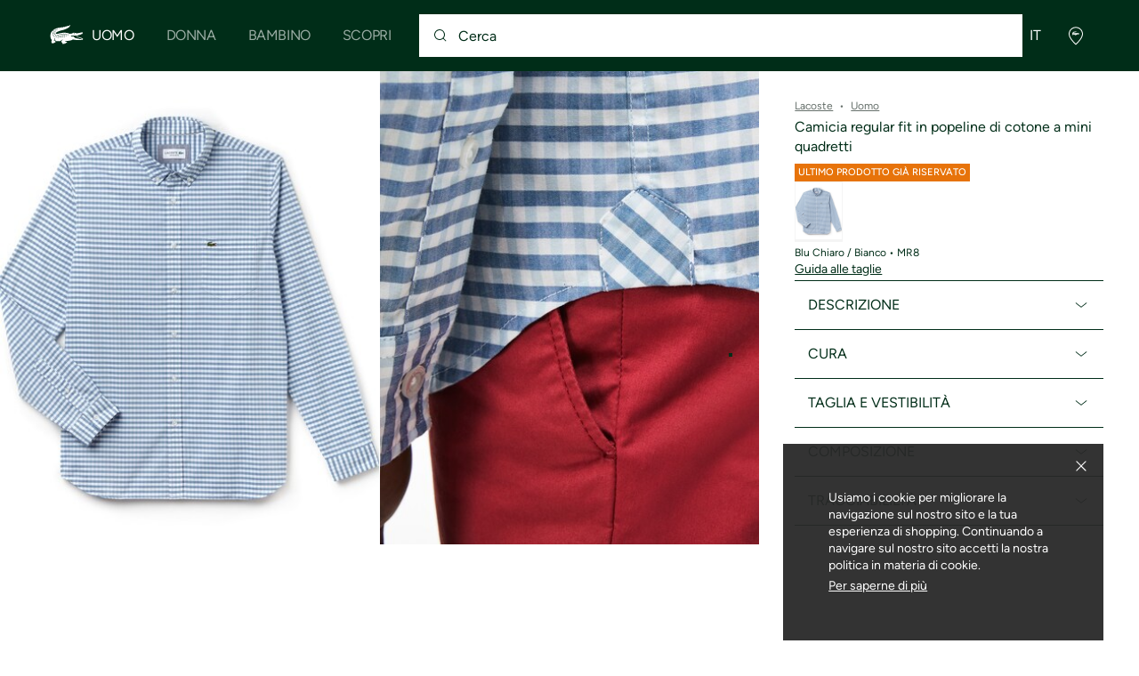

--- FILE ---
content_type: text/javascript; charset=utf-8
request_url: https://p.cquotient.com/pebble?tla=aaqm-INT&activityType=viewProduct&callback=CQuotient._act_callback0&cookieId=acxzQ66HU0EEzqK9DaOcUfNzfJ&userId=&emailId=&product=id%3A%3ACH9559-00%7C%7Csku%3A%3A3614030379370%7C%7Ctype%3A%3A%7C%7Calt_id%3A%3A&realm=AAQM&siteId=INT&instanceType=prd&locale=it&referrer=&currentLocation=https%3A%2F%2Fglobal.lacoste.com%2Fit%2F3614030379370.html&ls=true&_=1768956056712&v=v3.1.3&fbPixelId=__UNKNOWN__&json=%7B%22cookieId%22%3A%22acxzQ66HU0EEzqK9DaOcUfNzfJ%22%2C%22userId%22%3A%22%22%2C%22emailId%22%3A%22%22%2C%22product%22%3A%7B%22id%22%3A%22CH9559-00%22%2C%22sku%22%3A%223614030379370%22%2C%22type%22%3A%22%22%2C%22alt_id%22%3A%22%22%7D%2C%22realm%22%3A%22AAQM%22%2C%22siteId%22%3A%22INT%22%2C%22instanceType%22%3A%22prd%22%2C%22locale%22%3A%22it%22%2C%22referrer%22%3A%22%22%2C%22currentLocation%22%3A%22https%3A%2F%2Fglobal.lacoste.com%2Fit%2F3614030379370.html%22%2C%22ls%22%3Atrue%2C%22_%22%3A1768956056712%2C%22v%22%3A%22v3.1.3%22%2C%22fbPixelId%22%3A%22__UNKNOWN__%22%7D
body_size: 400
content:
/**/ typeof CQuotient._act_callback0 === 'function' && CQuotient._act_callback0([{"k":"__cq_uuid","v":"acxzQ66HU0EEzqK9DaOcUfNzfJ","m":34128000},{"k":"__cq_bc","v":"%7B%22aaqm-INT%22%3A%5B%7B%22id%22%3A%22CH9559-00%22%2C%22sku%22%3A%223614030379370%22%7D%5D%7D","m":2592000},{"k":"__cq_seg","v":"0~0.00!1~0.00!2~0.00!3~0.00!4~0.00!5~0.00!6~0.00!7~0.00!8~0.00!9~0.00","m":2592000}]);

--- FILE ---
content_type: application/javascript
request_url: https://global.lacoste.com/UvOVT9SMkW/1Vj6lcd9/Dz/EEuOmDiVXuY1Q2/ai9Y/SW58UVhn/SjEB
body_size: 162982
content:
(function(){if(typeof Array.prototype.entries!=='function'){Object.defineProperty(Array.prototype,'entries',{value:function(){var index=0;const array=this;return {next:function(){if(index<array.length){return {value:[index,array[index++]],done:false};}else{return {done:true};}},[Symbol.iterator]:function(){return this;}};},writable:true,configurable:true});}}());(function(){Sl();pAn();sgn();var ph=function(dv){if(dv===undefined||dv==null){return 0;}var bK=dv["replace"](/[\w\s]/gi,'');return bK["length"];};var QA=function(nh){return NE["Math"]["floor"](NE["Math"]["random"]()*nh["length"]);};var qh=function UN(d8,kf){'use strict';var c2=UN;switch(d8){case k6:{var Dv=kf[x0];VZ.push(Rk);if(Tv(typeof NE[RP()[EQ(AA)](NA,QY)],Sf()[Hv(AA)].call(null,Jz,qN(qN(zk)),xN,YG))&&Z2(Dv[NE[RP()[EQ(AA)].call(null,NA,QY)][Lc(typeof RP()[EQ(gW)],w9([],[][[]]))?RP()[EQ(C1)](MA,Uv):RP()[EQ(SW)](OQ,x4)]],null)||Z2(Dv[sf()[g1(nW)].call(null,Vv,ng)],null)){var tQ;return tQ=NE[RP()[EQ(Ls)](TQ,bV)][TK()[Ek(jf)](I2,mh,f9,NT)](Dv),VZ.pop(),tQ;}VZ.pop();}break;case KP:{var hf=kf[x0];var GK=kf[V0];VZ.push(jc);if(qN(Xf(hf,GK))){throw new (NE[sf()[g1(ss)](Fc,hQ)])(RP()[EQ(AZ)].call(null,mW,Bf));}VZ.pop();}break;case w5:{var D1=kf[x0];var Xh=kf[V0];VZ.push(YW);if(Z2(typeof NE[Kz()[Sh(Ls)](cY,IA)][Kz()[Sh(K2)].apply(null,[lY,Uc])],Sf()[Hv(AA)].apply(null,[Jz,zc,SW,Bl]))){NE[Kz()[Sh(Ls)].call(null,cY,IA)][Kz()[Sh(K2)](lY,Uc)]=bJ()[mZ(bc)](Fs,PT,Y9)[Kz()[Sh(DN)].apply(null,[OY,LK])](D1,Kz()[Sh(OQ)](tg,bc))[Tv(typeof Kz()[Sh(Ls)],'undefined')?Kz()[Sh(DN)](OY,LK):Kz()[Sh(hh)](fk,ZA)](Xh,Lc(typeof Kz()[Sh(nW)],'undefined')?Kz()[Sh(hh)](ws,t8):Kz()[Sh(K9)](Xn,L9));}VZ.pop();}break;case Nt:{VZ.push(Gz);throw new (NE[Tv(typeof sf()[g1(HZ)],w9([],[][[]]))?sf()[g1(ss)].call(null,Fc,Vk):sf()[g1(mN)](IA,ZQ)])(Lc(typeof Lv()[L2(hh)],w9(bJ()[mZ(bc)](Fs,XV,mN),[][[]]))?Lv()[L2(zJ)].apply(null,[lv,pA,nQ,vK]):Lv()[L2(ss)].apply(null,[z0,gf,Fs,Y1]));}break;case Qg:{var F9=kf[x0];var Df;VZ.push(d1);return Df=qN(qN(F9[bJ()[mZ(T1)](Z1,qL,bZ)]))&&qN(qN(F9[Lc(typeof bJ()[mZ(JN)],'undefined')?bJ()[mZ(dh)](fW,hJ,pW):bJ()[mZ(T1)](Z1,qL,qN(h8))][Tv(typeof bJ()[mZ(bZ)],'undefined')?bJ()[mZ(b1)](EZ,jE,qN(qN(zk))):bJ()[mZ(dh)](rv,Vc,f9)]))&&F9[Tv(typeof bJ()[mZ(U1)],w9([],[][[]]))?bJ()[mZ(T1)](Z1,qL,AQ):bJ()[mZ(dh)](Ds,vW,NA)][bJ()[mZ(b1)].call(null,EZ,jE,K2)][zk]&&Lc(F9[bJ()[mZ(T1)](Z1,qL,SK)][bJ()[mZ(b1)].call(null,EZ,jE,MK)][zk][Tv(typeof TK()[Ek(OQ)],w9([],[][[]]))?TK()[Ek(mN)](xN,Ls,ss,Ch):TK()[Ek(OQ)].call(null,C1,sh,x8,L8)](),Kz()[Sh(cz)](J,b1))?Kz()[Sh(bc)].call(null,BG,IJ):Tv(typeof sf()[g1(sA)],w9([],[][[]]))?sf()[g1(Ff)](Yv,bs):sf()[g1(mN)].call(null,As,dJ),VZ.pop(),Df;}break;case E5:{var A2=kf[x0];var X9=kf[V0];VZ.push(mz);if(Dh(X9,null)||zN(X9,A2[RP()[EQ(zk)](HK,H4)]))X9=A2[RP()[EQ(zk)](HK,H4)];for(var Ik=zk,F1=new (NE[RP()[EQ(Ls)](TQ,ll)])(X9);Y8(Ik,X9);Ik++)F1[Ik]=A2[Ik];var VA;return VZ.pop(),VA=F1,VA;}break;case rn:{VZ.push(ZW);var BN=Lc(typeof RP()[EQ(IA)],w9([],[][[]]))?RP()[EQ(C1)](tk,Bv):RP()[EQ(EZ)].apply(null,[Tz,sZ]);var Rv=Sf()[Hv(Tz)].call(null,U1,Zf,qN(qN(zk)),J4);for(var Uf=zk;Y8(Uf,lc);Uf++)BN+=Rv[bJ()[mZ(xN)].apply(null,[ZJ,w1,Nv])](NE[Tv(typeof Sf()[Hv(DN)],w9([],[][[]]))?Sf()[Hv(xN)].apply(null,[OQ,Ms,kW,b8]):Sf()[Hv(zJ)](Pk,U1,qN(qN(zk)),hv)][Sf()[Hv(gW)](Qc,qN(zk),qN(qN({})),HY)](RQ(NE[Sf()[Hv(xN)].apply(null,[OQ,Ls,mW,b8])][sf()[g1(m2)](K2,GP)](),Rv[RP()[EQ(zk)](HK,bL)])));var PK;return VZ.pop(),PK=BN,PK;}break;case dn:{VZ.push(nc);var xh=qN(qN(x0));try{var ps=VZ.length;var bN=qN(V0);if(NE[Kz()[Sh(gz)].call(null,mY,Wf)][Kz()[Sh(bZ)].call(null,dL,Jf)]){NE[Kz()[Sh(gz)](mY,Wf)][Kz()[Sh(bZ)].apply(null,[dL,Jf])][JK()[tK(W8)].apply(null,[ZN,hA,bc,f9])](bJ()[mZ(wA)].call(null,fK,Em,wA),sf()[g1(VW)](Ls,lU));NE[Kz()[Sh(gz)](mY,Wf)][Kz()[Sh(bZ)](dL,Jf)][Tv(typeof sf()[g1(Zk)],w9([],[][[]]))?sf()[g1(mW)].call(null,WQ,ll):sf()[g1(mN)].apply(null,[J1,YW])](Lc(typeof bJ()[mZ(FP)],'undefined')?bJ()[mZ(dh)].apply(null,[kv,N1,qN(zk)]):bJ()[mZ(wA)](fK,Em,pW));xh=qN(qN(V0));}}catch(Wh){VZ.splice(RJ(ps,h8),Infinity,nc);}var CZ;return VZ.pop(),CZ=xh,CZ;}break;case m0:{var cA=kf[x0];VZ.push(fW);var Tk=RP()[EQ(Vv)](zk,lv);var x2=RP()[EQ(Vv)].call(null,zk,lv);if(cA[Kz()[Sh(Ls)](s5,IA)]){var Kv=cA[Kz()[Sh(Ls)](s5,IA)][Kz()[Sh(VW)].call(null,C4,Bs)](Lc(typeof Kz()[Sh(zJ)],w9([],[][[]]))?Kz()[Sh(hh)](bP,IQ):Kz()[Sh(pK)](kA,TN));var q1=Kv[Lv()[L2(Ls)].apply(null,[OA,XA,dh,AQ])](RP()[EQ(wA)](Zk,pN));if(q1){var Ts=q1[Kz()[Sh(DA)](bl,zJ)](RP()[EQ(mW)](IJ,k0));if(Ts){Tk=q1[TK()[Ek(W8)](gz,IJ,mW,OA)](Ts[FA()[lJ(nf)](DN,DN,WZ,HQ,TW,qN(zk))]);x2=q1[TK()[Ek(W8)].call(null,gz,IJ,SK,OA)](Ts[Sf()[Hv(ck)](ss,hh,HZ,BQ)]);}}}var FK;return FK=nv(d5,[Lc(typeof Lv()[L2(dh)],w9([],[][[]]))?Lv()[L2(zJ)](SK,Mc,Ds,L9):Lv()[L2(gz)](rc,Nk,Ls,vK),Tk,RP()[EQ(Tz)].call(null,Ez,mk),x2]),VZ.pop(),FK;}break;case wV:{var LW=kf[x0];var SN=kf[V0];VZ.push(Ez);var bh=SN[Tv(typeof JK()[tK(dh)],'undefined')?JK()[tK(jf)].call(null,th,gK,Ff,K2):JK()[tK(xN)](dN,wK,DW,gN)];var rh=SN[lW()[Ah(IA)](th,fP,C1,gz)];var zf=SN[Kz()[Sh(wA)](bs,nf)];var sN=SN[bJ()[mZ(SK)](vK,g4,Tz)];var Dc=SN[sf()[g1(Vv)](MK,gk)];var Cs=SN[RP()[EQ(Yc)].call(null,fW,cf)];var DK=SN[Lc(typeof RP()[EQ(KO)],w9('',[][[]]))?RP()[EQ(C1)](Yv,A7):RP()[EQ(gN)](gW,NV)];var KF=SN[RP()[EQ(Jf)](xN,dr)];var XS;return XS=bJ()[mZ(bc)](Fs,fF,sx)[Kz()[Sh(DN)](wq,LK)](LW)[Kz()[Sh(DN)].apply(null,[wq,LK])](bh,TK()[Ek(gz)].call(null,h8,IQ,Qx,lc))[Kz()[Sh(DN)].apply(null,[wq,LK])](rh,Lc(typeof TK()[Ek(DN)],w9(bJ()[mZ(bc)](Fs,fF,K9),[][[]]))?TK()[Ek(OQ)](Ls,rx,Qx,HF):TK()[Ek(gz)](h8,IQ,Zk,lc))[Kz()[Sh(DN)](wq,LK)](zf,TK()[Ek(gz)](h8,IQ,MK,lc))[Kz()[Sh(DN)].call(null,wq,LK)](sN,Tv(typeof TK()[Ek(mN)],w9([],[][[]]))?TK()[Ek(gz)](h8,IQ,EO,lc):TK()[Ek(OQ)].apply(null,[mH,CC,ss,TQ]))[Kz()[Sh(DN)].apply(null,[wq,LK])](Dc,TK()[Ek(gz)].call(null,h8,IQ,K9,lc))[Kz()[Sh(DN)](wq,LK)](Cs,TK()[Ek(gz)].apply(null,[h8,IQ,AA,lc]))[Kz()[Sh(DN)].apply(null,[wq,LK])](DK,TK()[Ek(gz)](h8,IQ,sx,lc))[Kz()[Sh(DN)].call(null,wq,LK)](KF,Tv(typeof Sf()[Hv(IA)],'undefined')?Sf()[Hv(W8)](Up,xD,Tz,Sq):Sf()[Hv(zJ)](nF,qN(qN(h8)),xD,mW)),VZ.pop(),XS;}break;case AG:{var Dj=kf[x0];VZ.push(kb);try{var Rz=VZ.length;var Zx=qN([]);if(Lc(Dj[Lc(typeof bJ()[mZ(AA)],w9([],[][[]]))?bJ()[mZ(dh)](WO,OF,x8):bJ()[mZ(T1)](Z1,MY,NA)][Lc(typeof FR()[lw(Ff)],w9([],[][[]]))?FR()[lw(AA)].apply(null,[lF,Jb,WR,Wd]):FR()[lw(IA)].apply(null,[Ow,mN,Pj,AQ])],undefined)){var Fj;return Fj=Lc(typeof RP()[EQ(T1)],w9('',[][[]]))?RP()[EQ(C1)].apply(null,[Y9,wS]):RP()[EQ(Nb)](KO,Ex),VZ.pop(),Fj;}if(Lc(Dj[bJ()[mZ(T1)](Z1,MY,Px)][FR()[lw(IA)](Ow,mN,Pj,xN)],qN(V0))){var kw;return kw=sf()[g1(Ff)].call(null,Yv,G7),VZ.pop(),kw;}var dj;return dj=Kz()[Sh(bc)](rq,IJ),VZ.pop(),dj;}catch(M7){VZ.splice(RJ(Rz,h8),Infinity,kb);var Bx;return Bx=Lc(typeof Sf()[Hv(MA)],w9([],[][[]]))?Sf()[Hv(zJ)](ZR,VW,x8,nq):Sf()[Hv(bZ)].call(null,Nb,MO,qR,vS),VZ.pop(),Bx;}VZ.pop();}break;case nL:{var Op=kf[x0];VZ.push(v7);var dR=Op[bJ()[mZ(T1)](Z1,QP,qN(qN([])))][RP()[EQ(ck)](kj,QF)];if(dR){var AD=dR[TK()[Ek(mN)].call(null,xN,Ls,XC,kI)]();var Jw;return VZ.pop(),Jw=AD,Jw;}else{var TR;return TR=RP()[EQ(Nb)].apply(null,[KO,OC]),VZ.pop(),TR;}VZ.pop();}break;case zE:{var VI=kf[x0];VZ.push(BI);var YB=RP()[EQ(Nb)].call(null,KO,dH);try{var np=VZ.length;var Jx=qN([]);if(VI[Lc(typeof bJ()[mZ(DH)],w9('',[][[]]))?bJ()[mZ(dh)](gK,IF,kO):bJ()[mZ(T1)](Z1,FU,qN(qN(h8)))][Lc(typeof bJ()[mZ(AA)],w9([],[][[]]))?bJ()[mZ(dh)].call(null,n7,t8,gz):bJ()[mZ(mW)](LK,c0,EO)]){var tC=VI[Tv(typeof bJ()[mZ(MA)],'undefined')?bJ()[mZ(T1)](Z1,FU,KO):bJ()[mZ(dh)].call(null,xz,Nj,qN(h8))][bJ()[mZ(mW)](LK,c0,K9)][TK()[Ek(mN)](xN,Ls,Qx,MI)]();var wz;return VZ.pop(),wz=tC,wz;}else{var DC;return VZ.pop(),DC=YB,DC;}}catch(Lj){VZ.splice(RJ(np,h8),Infinity,BI);var TH;return VZ.pop(),TH=YB,TH;}VZ.pop();}break;}};var lq=function(hq){try{if(hq!=null&&!NE["isNaN"](hq)){var lH=NE["parseFloat"](hq);if(!NE["isNaN"](lH)){return lH["toFixed"](2);}}}catch(wj){}return -1;};var Bw=function kC(hp,Cd){var Zj=kC;for(hp;hp!=sU;hp){switch(hp){case kn:{DB=mN-EO-zJ+LK*hh;L7=EO*mN*zJ-I2-dh;N1=bc*EO+I2+LK+Ff;wO=Ff*LK-I2*dh;hp+=mt;DF=EO*h8*dh;VS=C1*xN*dh-h8;fR=h8-xN+LK*bc-zJ;}break;case Pn:{ZN=dh*LK-hh*zJ*Ff;hp=QG;wR=mN*Ff+xN*LK-C1;nO=C1*dh*I2+LK;JS=mN*C1*xN-bc+Ff;}break;case fY:{BF=dh+xN*Ff+EO*I2;j7=C1-EO+I2*LK+Ff;cF=dh*C1*mN-h8-bc;hp-=JT;Fx=LK*mN-EO+dh;Bs=I2+hh*EO+mN-xN;}break;case ZT:{hp+=w5;cb=C1*hh*zJ+EO*Ff;sh=I2*xN*h8*bc+dh;WI=LK+dh+C1*bc+mN;bS=mN*LK+C1*zJ*I2;MR=C1+bc+Ff*hh*dh;SO=LK+hh+EO+mN*Ff;}break;case H6:{vj=bc+hh+mN*EO*zJ;hp+=dl;Nd=bc*C1*dh*h8;Nj=LK*Ff-bc+I2-dh;nF=LK*xN+dh*hh+bc;}break;case LP:{Mp=Ff+C1+xN*bc+h8;KI=xN+C1-zJ+mN*hh;Px=hh*bc*Ff-C1-dh;hp=bU;EZ=zJ*bc+EO+dh*Ff;sA=bc*mN*h8+I2+hh;Wd=EO+I2*hh-zJ+xN;Q7=C1*h8+bc*xN;dC=Ff*xN+I2*C1+hh;}break;case TY:{wq=Ff*bc*mN*I2*h8;Pk=dh*mN*bc-hh;hO=bc-dh*mN+LK*C1;RH=LK+EO*hh*I2+h8;c7=xN*hh+I2*Ff*EO;rH=I2+mN*LK-dh-hh;Er=dh*I2*C1+LK*bc;JI=mN*I2*xN*zJ;hp+=vt;}break;case f5:{fO=hh*LK-C1*xN-EO;hp-=LT;nd=C1*dh+xN+LK*mN;IJ=LK-I2*h8-C1+EO;jD=Ff+zJ*EO+LK;}break;case t6:{hp=gn;mq=zJ+Ff+I2*LK-C1;Gb=mN*C1*bc*h8;tr=I2*hh*EO-xN*Ff;KR=LK*hh+bc+C1+h8;bd=LK*I2-mN-Ff+bc;}break;case tP:{zx=bc*EO-xN+mN*C1;SR=LK*dh-EO*bc+C1;Bf=Ff+xN*LK;hp-=HP;hD=h8*LK*xN+hh*mN;QD=I2*LK+bc-EO+dh;}break;case hV:{Rp=Ff+LK*mN+dh-h8;Rx=h8-I2+EO*bc*zJ;Cq=EO*mN-Ff+h8;jj=bc-zJ+C1*dh*Ff;RC=C1*EO-hh+zJ-mN;hp=pt;}break;case Pm:{IQ=LK+C1*h8+dh*I2;OD=Ff*mN*hh+I2+xN;Br=xN*dh*Ff+mN-LK;AH=EO+xN*LK+C1+hh;nS=LK+C1*dh+EO+I2;hp-=HV;x7=xN*hh+Ff*EO*bc;mR=Ff*zJ+LK*bc-xN;}break;case PG:{JR=mN*dh*zJ*I2-h8;Vw=hh+mN+C1*Ff*dh;rq=xN+hh+mN+LK*bc;fd=LK*xN-mN*Ff*bc;IO=Ff*xN+zJ+LK*bc;ZF=EO-bc+C1*LK*h8;hp-=VL;}break;case LU:{cI=LK*I2-Ff*hh;RO=zJ*mN+C1+xN*LK;QH=EO*dh+xN+LK*hh;Fp=LK+EO*dh+mN-C1;gj=C1-hh+LK+dh*EO;Kb=bc*EO-hh+LK+mN;hp=TY;AO=h8+mN*I2*xN;}break;case Tt:{UB=dh+hh+C1+LK*mN;hp=L6;Mw=dh*EO+LK*C1-zJ;Nr=h8+dh*bc+LK*C1;tx=dh+C1+hh+bc*EO;}break;case SU:{WR=Ff*hh*mN*h8*I2;Yx=EO+LK*bc+xN+h8;ID=I2+h8+LK*xN+mN;hp=Fn;MK=dh+C1*mN+hh*bc;}break;case kT:{var mw=zk;hp=Hl;}break;case WG:{zd=hh*LK-zJ-bc+EO;Lp=h8+mN*bc+I2*EO;pD=Ff+mN*I2+LK*zJ;Lr=h8+xN*bc*zJ*I2;JF=hh*LK+EO*I2+dh;ww=EO+LK*bc-C1;hp-=tL;rO=EO*mN-zJ*C1;}break;case YV:{U7=LK*xN+EO+bc-mN;hp+=l5;Gj=I2*LK+h8+dh+bc;sH=I2+dh+LK*bc-hh;MD=LK+xN*dh*Ff+C1;th=C1+I2+xN*Ff*dh;}break;case G4:{Gx=zJ-hh+C1*dh*Ff;hQ=C1+EO*zJ*Ff*I2;Kd=zJ*mN*C1*dh-LK;jF=zJ+h8+LK*mN-xN;hp+=bm;Iw=xN*dh+Ff+mN*LK;BD=dh+xN*h8*Ff*bc;}break;case xg:{vF=dh*hh*mN-EO-h8;hp-=J0;Jd=I2*EO*hh+mN*Ff;Nk=hh*mN*dh-LK+Ff;GS=bc*EO-dh+h8+LK;J7=hh+C1*bc*xN;Jr=LK*C1-xN*zJ*Ff;hR=hh*LK-mN+h8;Vr=Jr+w7+hR-bq-gj+Iz;}break;case m4:{b1=mN*Ff+bc*I2;bZ=hh+dh*mN-EO+h8;hp-=WU;Vv=EO+C1+I2*mN+Ff;wA=Ff*C1+bc*dh-mN;ck=h8+EO+dh*hh-zJ;}break;case Bn:{zR=EO*C1+LK+dh-Ff;Hw=EO*mN+dh*bc+xN;OS=LK*C1-hh-Ff*mN;Ad=dh*LK-I2*EO-Ff;Oq=LK*bc+EO-hh*C1;Aq=h8-bc+hh*xN*dh;hp=KL;Ew=LK*Ff+I2+hh*mN;}break;case X6:{nf=h8*C1*mN-I2*xN;HK=EO-mN+xN+bc-I2;hp=Ot;W8=zJ*dh-bc+Ff+I2;NA=zJ*Ff*bc-h8+C1;MA=I2+bc+EO-C1;AQ=C1+mN*hh-bc;}break;case g5:{FD=hh+LK*xN-h8-EO;pF=EO*dh-Ff*mN-hh;qO=mN*EO+C1-bc*Ff;Yp=Ff+dh+C1+EO*xN;dS=EO*hh*C1-LK-Ff;hp-=WV;}break;case KG:{VF=EO-xN+h8+mN*LK;pS=C1*LK-xN-mN-EO;cD=bc*hh*Ff*C1;IR=xN*LK-Ff*hh+h8;t7=h8-dh*zJ+LK*hh;hp=gY;Hj=xN+LK*dh-EO;zF=bc*LK-h8-hh-xN;}break;case Al:{pB=LK*mN+I2-C1*xN;d1=dh*mN*xN-bc*hh;v7=dh*hh*Ff;jx=bc+h8-C1+LK*mN;Gz=dh*Ff+mN*LK+h8;IS=EO+bc*LK+dh;hp=sP;}break;case LY:{zj=I2*LK+hh+dh*bc;hp+=TL;PC=I2-C1+LK+EO+zJ;k7=LK*bc-zJ+C1*Ff;br=EO*I2+bc*dh;zB=I2+C1+dh*xN*mN;}break;case EG:{kr=dh+C1*LK+zJ+h8;NR=dh*zJ*EO-xN*h8;Lx=LK*bc+EO-Ff+hh;hp-=F4;Sw=h8+LK*hh+EO;}break;case J0:{CC=bc*h8+LK*xN+C1;wS=LK+I2*C1*EO-h8;ZS=zJ+h8+LK*I2+Ff;Qw=LK*C1+mN;PO=I2-mN*Ff+C1*LK;Ar=LK*hh+mN*C1-xN;hp+=G5;Dx=Ff*bc+I2*h8*LK;PS=mN+LK*zJ+xN-h8;}break;case Ot:{Pd=EO+zJ*hh*h8-C1;hp-=vl;gN=Ff-h8+zJ*EO;AZ=bc+xN-I2+mN*C1;VW=mN*dh*h8-Ff*zJ;xD=Ff+zJ*dh*I2*h8;K2=C1*dh+mN;SK=EO+dh*I2;}break;case XG:{hp=wm;G7=EO*mN+I2+C1;hC=C1*xN*dh;l7=dh*EO*zJ-bc-mN;Hd=zJ+dh*mN*xN-EO;t8=LK*mN-xN+zJ-h8;Mr=xN*LK+bc-mN-I2;}break;case q4:{nQ=Ff*LK-bc-EO-mN;dF=LK*I2-hh+zJ*mN;Rj=xN*zJ*EO-C1-LK;hp=U;Fd=LK*xN-C1-bc-hh;}break;case Hl:{if(Y8(mw,Dr.length)){do{var DD=OO(Dr,mw);var bI=OO(GB.JE,z7++);Yb+=kC(nU,[Aw(wd(F7(DD),F7(bI)),wd(DD,bI))]);mw++;}while(Y8(mw,Dr.length));}hp=OV;}break;case E6:{Bd=zJ*xN*hh+bc*C1;YF=LK+EO-C1-xN+hh;fK=dh+I2+mN+C1+LK;gr=LK-dh+zJ+EO-mN;YI=EO-bc+LK+zJ-mN;hp=jU;tq=C1-bc-xN+LK+dh;}break;case Zl:{hp=At;fC=h8+mN*LK+C1-EO;QI=C1*LK-bc-I2+dh;Gw=EO*dh*zJ-C1-h8;nI=LK*C1+mN*xN+zJ;V7=Ff+C1+hh*EO+xN;Kw=bc+LK-dh+EO;Qj=h8*mN*EO-hh+LK;}break;case HV:{Yw=mN*EO-hh-zJ;hS=LK+I2-Ff+EO*xN;rj=C1+mN*EO+hh+I2;Zb=I2+Ff+EO*xN*zJ;UF=Ff-h8+I2*LK+dh;EH=mN+LK*bc+hh-Ff;ld=I2*hh*zJ*C1-mN;hp-=kY;}break;case Tg:{xd=xN*LK+dh*I2+Ff;Sx=h8+mN+xN*EO+dh;qI=hh*LK-xN+C1;fb=Ff*mN*h8+xN*LK;I7=C1*xN*dh+LK-hh;Mz=xN+dh*C1*bc+LK;hp=t6;}break;case tn:{pR=dh*mN*xN+bc-C1;zw=LK*I2+bc+EO-hh;Od=bc*C1*zJ*xN+mN;HD=bc*zJ*EO-mN+I2;hp=rt;lr=LK*dh+zJ-hh*I2;RF=I2+mN*dh*hh-zJ;gI=h8-I2+dh*EO-mN;}break;case SY:{ND=hh-Ff+xN*LK;Hq=EO+C1+hh+LK*mN;bF=mN+I2+C1+LK*xN;hp-=TY;Ux=I2*LK+hh;}break;case jl:{dx=LK-h8+xN*mN;vR=LK*hh-dh*Ff-xN;gK=bc*C1+EO*I2-h8;HR=Ff+hh*EO*h8+xN;hp-=tE;}break;case DG:{jd=mN*LK-Ff*bc-C1;sR=EO+LK*xN-mN+dh;Ld=C1+mN+EO+LK*I2;gC=xN*LK-dh*h8;QC=EO+bc-I2+mN*LK;Eb=bc+EO*mN-hh*xN;A7=LK*dh-EO*Ff+C1;hp=Zn;GI=dh*bc*mN+EO-C1;}break;case OU:{IF=hh+zJ+bc*dh*xN;OA=h8+EO+LK*zJ+mN;pN=I2*LK-EO-hh;mk=hh*Ff+xN*EO*h8;XR=dh*LK+h8-hh*zJ;QF=bc*Ff*EO-zJ-mN;OC=zJ-dh+LK*bc-mN;B7=dh*LK+zJ-xN*bc;hp-=KE;}break;case n0:{NC=EO*Ff+LK*xN-hh;xw=mN*zJ*Ff*xN;EI=C1+bc*EO*I2-h8;D7=EO*xN+LK+mN-h8;Hr=mN+LK*hh;WZ=mN*h8-hh+LK*zJ;Ud=mN-dh+C1+hh*LK;hp=X4;vp=dh+LK*xN+mN-zJ;}break;case JY:{kD=C1+EO*xN+zJ-bc;Zq=zJ*C1+xN*EO;xS=zJ+hh*xN*I2-bc;DI=bc*xN*C1+dh-h8;hp-=L0;HB=C1-mN+xN*LK;Pj=h8*Ff*LK-zJ+EO;}break;case d0:{nH=dh*zJ*EO-I2-bc;OB=mN+xN*EO-bc+LK;Dz=LK*h8*xN+mN*bc;hp-=pY;QS=LK*C1-zJ-EO-bc;cC=zJ*xN*EO+bc-I2;}break;case PU:{TS=EO*Ff*dh-mN-xN;PD=xN+EO*C1;dB=h8+Ff+zJ*EO*dh;Or=EO*hh+zJ+LK*bc;mp=xN*EO+LK-mN-bc;lI=LK*mN+I2-bc;hp-=EL;}break;case Gg:{RI=hh+C1*mN+EO*h8;f9=zJ-bc+dh*C1+hh;RS=dh+zJ+xN-hh;qR=h8*bc+I2+xN-zJ;OQ=Ff+C1+xN+h8;jf=Ff-I2+zJ*dh;ss=bc*h8+I2*Ff-hh;hp=D6;gz=xN+I2;}break;case xn:{EC=h8*LK*hh-C1*I2;bz=Ff*bc-hh+I2+LK;LS=dh*zJ*EO-C1;qr=LK*mN-xN-zJ*bc;gF=EO+zJ+hh*LK-dh;hp-=PL;Hx=I2*LK-h8+Ff*xN;n7=bc+dh+LK*hh+C1;}break;case jt:{QR=dh+Ff*C1+xN*LK;xI=mN*I2+hh*LK-dh;hp=xV;RR=hh+EO*h8+bc*LK;bB=hh*LK-bc*I2*zJ;}break;case VU:{Sq=mN*I2*zJ*dh+hh;KH=xN-C1+bc*EO+LK;VO=mN*LK-C1+xN*Ff;Tr=Ff+I2*xN+mN*LK;hp+=UL;ES=h8*bc+LK*xN-EO;}break;case DY:{hp+=X6;LF=mN*LK-zJ+hh*bc;lj=hh+dh*C1*xN-zJ;Tw=dh*xN*mN+I2*bc;GR=hh*LK-mN-C1;gf=LK-C1-zJ+Ff*EO;Aj=C1*LK+zJ+mN+xN;}break;case Jl:{Pw=dh*xN*Ff*I2-C1;hp=Ft;ZC=LK*h8*hh-Ff-dh;mI=I2+C1*hh*xN*Ff;b7=dh+C1*hh*bc*Ff;MH=zJ-h8+C1*mN*dh;WB=C1*LK+dh-EO*hh;S7=LK*I2-Ff*mN+h8;}break;case gm:{hp=EU;GC=mN+LK+Ff+EO;lC=dh*xN+EO*h8*hh;MC=I2*h8*xN*mN+Ff;vw=zJ+mN*C1*I2-h8;vI=hh*h8+Ff+xN*LK;sj=LK*C1+xN+EO;}break;case lL:{P7=Ff-C1+zJ*mN*EO;mr=bc*EO*Ff+C1*zJ;H7=LK*xN-zJ+C1*dh;NF=h8*dh*C1*mN+bc;Qq=zJ+EO+bc*LK+mN;hp=Qm;}break;case wY:{kp=C1+dh*LK-I2*xN;wD=dh+hh+LK*bc+zJ;XI=hh*LK-bc;hp+=OP;mj=zJ-h8+dh*Ff*xN;SB=LK*I2-hh+C1+bc;qH=LK+Ff+bc*zJ*EO;AR=mN*EO+LK+Ff;}break;case cU:{NH=mN*zJ*xN*I2-hh;Zw=LK*I2-hh+h8+EO;g7=mN*EO+Ff-I2*h8;hp=TG;bC=I2*xN*Ff*bc-zJ;jH=xN+LK*Ff-hh*mN;E7=mN*LK-xN+EO-Ff;xq=hh*dh-h8+mN*LK;Yd=bc+C1*I2*dh+mN;}break;case G0:{GO=bc+LK+zJ-hh;DS=I2*Ff+EO+dh*C1;Xz=zJ*LK-bc+xN-EO;hp=FV;Z1=bc+hh*dh*zJ;tS=bc-Ff+hh*LK+xN;}break;case dn:{var XH=Cd[x0];hp=sU;LI.w=qB(I6,[XH]);while(Y8(LI.w.length,Qx))LI.w+=LI.w;}break;case OV:{hp=sU;return Yb;}break;case ML:{UR=C1*EO*h8-bc-Ff;Uv=hh*bc*dh-EO-xN;UC=C1*LK-dh+bc;Dq=LK*xN+C1*mN-zJ;L8=h8*hh*LK+C1+dh;jC=mN-C1+Ff+hh*LK;lc=C1*EO-xN-h8+Ff;hp=CL;}break;case Q4:{AI=hh*zJ*xN*bc-I2;pw=Ff*EO*C1-I2+LK;Vk=EO*I2+mN+LK*xN;xx=LK+I2+xN*dh*h8;hp+=R6;Fq=hh-dh+LK*I2+Ff;MF=I2+xN+Ff*LK+mN;}break;case H5:{fD=dh*I2*C1+mN-bc;hF=C1-Ff+zJ*EO*I2;cx=zJ+xN*LK-h8+hh;tB=dh*LK+Ff-bc*EO;hp-=pE;}break;case ZL:{hp=Pt;WF=bc-zJ+xN+EO*dh;sI=h8+mN*zJ*EO;Bj=C1*LK-dh-hh-I2;Cj=LK*bc+C1*dh-h8;rD=xN*mN*C1+LK+dh;Ij=xN+mN*LK+I2*Ff;}break;case At:{Jb=C1*xN*dh+zJ;hp=Jl;ws=EO*C1*Ff+bc*xN;YS=EO*xN*h8-hh*zJ;sC=h8*LK*xN+zJ+Ff;AB=LK*xN+I2*h8*EO;}break;case tU:{kx=C1*Ff-h8+I2*LK;hp=OU;Lb=bc*LK-I2+xN*mN;Pp=bc+xN*EO+Ff-C1;dH=I2-C1+mN*LK-dh;}break;case AY:{FB=hh+mN+LK*C1+h8;LC=mN*EO*Ff+I2-hh;hp+=nE;Nw=I2+bc*LK-C1-EO;Mj=xN*LK+EO+bc*dh;bp=zJ-h8+mN*hh*dh;XD=EO*Ff*mN+LK+I2;Fz=h8+LK*mN+dh+hh;}break;case bU:{hp=Un;m2=dh*Ff+I2*C1;Zk=xN+mN+zJ-h8+bc;JN=EO-C1+Ff+dh+mN;kO=dh*hh-Ff-C1+zJ;sx=dh+xN+Ff+C1*I2;}break;case Wt:{vK=bc+zJ+xN+mN;mW=hh*zJ*h8+dh*bc;Jf=EO-zJ+mN+hh*bc;fH=hh-Ff+C1+dh+EO;Cx=hh-h8+mN+dh;nW=xN*hh+h8+zJ-bc;SH=mN*zJ+h8+Ff+hh;U1=zJ*I2+hh+Ff+xN;hp+=QG;}break;case Fm:{AS=LK*dh-EO*Ff-h8;mD=LK*bc+xN+zJ;hp-=qg;nx=hh*EO*Ff;MB=zJ*xN+I2*hh*EO;Mq=Ff*EO*dh-mN*hh;Xw=zJ*LK+C1+h8-mN;mC=bc*LK+I2*h8+xN;lv=hh*EO*C1-dh-zJ;}break;case YT:{pW=dh-zJ+bc+xN+EO;bD=hh*Ff*h8+C1+LK;lR=zJ*xN*C1;sq=C1+bc+mN*dh;hA=EO*I2+mN-bc*zJ;hp-=v0;}break;case GL:{CB=dh+EO+xN*LK+hh;hp=SY;tO=I2-dh+Ff*C1*EO;wx=xN*LK-I2*mN+hh;EB=I2+zJ-xN+dh*EO;}break;case kg:{cr=LK*xN-mN*hh-C1;W7=dh+mN*LK+bc+EO;ZR=LK*Ff-bc*dh;fq=LK*zJ-Ff+xN*EO;hp+=Xl;TC=mN*LK+C1*h8+xN;CD=h8*LK*mN-bc*Ff;gB=bc+I2-EO+LK*hh;}break;case Pt:{YR=xN*dh*bc+Ff*h8;xO=bc*LK-zJ*h8*EO;Ww=LK*bc+hh-EO;DR=h8*mN*zJ+C1*LK;hp=d0;jr=xN*I2+dh*EO-zJ;}break;case U5:{sw=bc*LK-xN+C1-zJ;FO=LK*C1+zJ*dh+h8;bH=zJ*LK-mN+dh-h8;Qb=xN*LK-mN;kb=bc*zJ+EO*C1;hr=zJ+h8+I2+LK*C1;Wj=EO*zJ*xN-dh+Ff;hp+=Jm;}break;case XT:{xz=LK*hh-xN+bc-dh;dN=h8-C1*Ff+LK*mN;hp=AY;QO=EO*dh+LK+bc+I2;Rd=bc*EO+LK*zJ+xN;jw=h8-mN+dh*LK+I2;sF=mN*LK-hh-I2*C1;KS=bc+LK*xN+zJ+h8;hb=zJ+LK*xN+C1+EO;}break;case bn:{tj=xN*LK+bc-EO+Ff;hp=Fm;Kr=mN-h8+C1*LK;TF=xN*zJ*EO+C1-I2;kS=bc+xN*LK-EO-I2;YH=hh+zJ*LK*I2+C1;jc=hh-mN+EO*Ff*xN;}break;case zt:{Jp=LK*bc+xN+Ff-hh;wH=mN*LK-hh*bc+Ff;Dp=EO*Ff*xN+mN*hh;hp+=jn;Id=LK*dh+h8-mN-I2;}break;case CL:{sD=Ff-zJ+hh*LK+C1;hp-=X0;Xd=bc*LK-EO-hh-Ff;tb=bc*EO*h8*Ff;gb=hh*Ff+zJ*bc*EO;Sz=EO+xN*C1*hh;RB=C1*LK+EO+Ff*hh;}break;case GE:{hp+=EV;Zf=dh*mN+zJ-bc+xN;vx=h8+zJ*C1+hh*LK;Rr=LK+hh*EO-dh;nD=zJ+LK*mN-Ff-h8;cq=EO+bc+I2*LK;Wp=LK*bc-EO+hh+C1;}break;case kl:{hH=EO+zJ+bc*I2*hh;rp=LK*xN-Ff+C1+EO;SD=zJ-hh*bc+xN*LK;Sj=xN+LK*zJ-Ff*hh;Cp=h8-EO-xN+LK*mN;hp=B4;IC=LK+xN*bc;}break;case Gl:{BB=bc+dh+zJ*I2*EO;CS=bc*LK-xN-mN+hh;tp=mN*dh*Ff*zJ+EO;mS=C1*EO+xN+zJ*I2;dI=Ff*hh+mN*C1*bc;hp-=fU;QB=dh+I2+LK*C1+EO;}break;case Vg:{hp=sm;Iq=hh+xN*C1*Ff+LK;r7=LK*bc+EO-hh+C1;Dw=dh*LK+Ff-h8-xN;tw=EO*xN+LK+bc;tF=dh*zJ+LK*Ff+C1;gS=bc*LK-hh-EO-h8;fB=zJ+bc+hh*xN*dh;hJ=LK*C1-EO*hh-mN;}break;case sY:{bR=EO+LK*I2-C1-zJ;bj=dh+xN*hh+LK*bc;vH=xN*LK-hh-bc*zJ;CF=EO*hh*h8+Ff*xN;gR=I2+xN-EO+LK*bc;rF=Ff*LK-mN+xN*bc;tk=Ff+hh*mN*dh;hp=tU;b8=xN*LK-I2*C1;}break;case OL:{for(var zI=zk;Y8(zI,hw.length);++zI){sf()[hw[zI]]=qN(RJ(zI,mN))?function(){return nv.apply(this,[W4,arguments]);}:function(){var gq=hw[zI];return function(Rq,gO){var xB=Y7(Rq,gO);sf()[gq]=function(){return xB;};return xB;};}();}hp+=Zn;}break;case qn:{f7=EO+xN*hh+LK+h8;hp=PG;lb=I2-h8+zJ*bc*EO;sb=C1*LK-EO+h8-bc;wI=xN*LK+h8-I2*EO;hB=h8*xN*mN+EO+dh;VC=LK+hh+h8+zJ;}break;case l5:{fr=hh*dh*C1*zJ+EO;hp-=qm;kF=bc*mN*dh-xN*hh;Ix=Ff-C1+LK*xN-dh;JB=I2+C1*EO-xN+mN;}break;case Zn:{bx=zJ*LK*Ff-hh-EO;XO=Ff+LK*hh*h8-EO;dw=EO+LK*I2+bc+Ff;xH=h8+LK+bc*zJ*mN;hp-=wl;}break;case PV:{Tp=h8+mN+bc*EO-xN;hp=tP;SI=LK*h8*Ff+zJ-hh;rS=EO*zJ*I2+dh;US=dh*LK-I2*C1*h8;sd=Ff-dh-I2+xN*LK;}break;case jU:{hp=Tt;Up=I2*h8+LK+xN*Ff;Pr=LK-C1+mN+zJ*I2;Uc=EO-h8-xN+bc*dh;ZJ=dh+LK+C1*xN-h8;}break;case zG:{w1=dh*EO-zJ-h8+LK;hp=kg;BH=LK*xN+bc-dh-h8;CO=dh*hh+mN*LK+Ff;md=mN*EO-zJ+dh+C1;rB=Ff+EO-bc+C1*LK;K7=Ff*C1*EO-xN;lF=C1*LK+bc+dh;HF=mN+C1*hh+EO*dh;}break;case lV:{Eq=mN+EO*bc-xN-I2;UD=Ff+xN-I2+EO*bc;hp=Km;EF=Ff*LK+xN*C1+zJ;pp=LK*hh-EO-I2+mN;UI=hh*zJ*Ff*xN*I2;Bp=hh*I2*EO+h8-C1;}break;case M5:{Mx=I2*LK-Ff-mN*xN;hp=zG;lD=LK*xN*h8-bc-dh;qx=hh*LK-xN*zJ;ED=bc*LK-hh+dh-C1;MS=EO*dh-bc+I2*mN;}break;case CE:{Vb=C1*EO+dh+bc+LK;YC=I2*LK+mN*bc;PB=zJ*EO+hh+mN*LK;Qp=hh*dh*bc+EO;wp=xN*LK+Ff*C1*I2;hp+=WT;}break;case cm:{jO=bc*LK+dh*Ff+h8;fw=Ff+bc*LK*h8+EO;Md=zJ*bc*EO+dh+h8;hp+=FV;ZH=zJ*C1*EO+dh*hh;Wq=Ff+xN*EO-C1+h8;X7=Ff+dh*hh*C1+LK;}break;case Km:{pO=bc+LK+C1*mN*xN;dD=dh*zJ*h8*EO+LK;Vp=h8+bc*LK-EO*hh;VH=Ff*I2+EO*dh+mN;Vq=LK*zJ*Ff+bc-C1;hp-=TE;lp=bc*mN-LK+dh*EO;}break;case Fn:{kv=h8+LK*xN-zJ+EO;PF=C1*LK-EO-xN-I2;hp-=xV;Tx=h8*xN+I2+LK-C1;WH=LK*xN-hh*mN;gx=zJ-Ff+xN+I2*LK;gH=LK*hh+xN*C1*h8;pC=LK*zJ+EO-bc;Tb=LK*mN-bc*I2-EO;}break;case YU:{hp=cg;Xp=EO*bc-h8-mN;vb=zJ*hh*bc*Ff;vC=Ff*LK-zJ-dh*I2;nj=zJ+EO-Ff+C1*LK;hI=Ff+I2+dh*zJ*EO;Ox=LK+EO*I2-bc*zJ;Nq=I2+LK*Ff*zJ+xN;jS=bc-h8-I2+C1*LK;}break;case Sg:{mO=LK*hh+I2*C1-zJ;dd=zJ+LK*mN+EO+xN;hp+=K5;tH=C1*h8*LK-Ff*dh;Jz=EO+hh+mN*bc-I2;d7=xN*hh*zJ+EO*dh;}break;case BY:{pI=C1*EO+h8-Ff+mN;FH=dh*C1*mN+hh+LK;hp-=d5;pq=xN*mN*bc+EO+C1;mb=xN+I2*LK-mN*Ff;Dd=LK*xN+hh*dh-Ff;Qr=LK*h8*mN+C1+zJ;zS=I2*LK-zJ*hh*Ff;}break;case gn:{gw=I2*xN+EO*mN-zJ;Ap=Ff+LK-dh+EO*bc;KC=zJ-LK+EO*Ff*hh;Wb=mN+hh+C1*dh*bc;ZB=hh*mN*dh;hp=Bn;zq=dh*LK-xN*C1+hh;}break;case D6:{Yc=bc+EO+I2*xN+zJ;hp-=wm;AA=xN+C1+h8-zJ;MO=mN+bc+EO-xN-h8;L9=zJ*EO+dh-hh;Ls=h8*Ff+zJ*I2;gW=I2*bc+xN+dh+C1;}break;case KL:{vr=Ff*LK+dh-mN;hp=n4;mF=EO*Ff*I2;IH=I2-zJ+LK*hh-EO;qS=LK*I2+bc+EO-dh;kq=xN-Ff-dh+LK*bc;JC=I2+Ff-EO+LK*C1;vd=hh*zJ+mN*LK-C1;}break;case xt:{hd=LK*C1-I2*h8;hp-=B5;jp=dh*EO+Ff*I2;Z7=LK*Ff+mN*zJ+hh;kR=bc*xN+dh+hh*LK;xF=I2*h8-Ff+EO*bc;BR=zJ-LK+mN*C1*dh;}break;case EU:{OH=h8-bc+dh*EO-hh;kB=xN*LK+C1*mN;qq=dh+LK*C1-bc;qD=xN*LK+C1*mN+hh;Ez=dh*xN+EO+bc*hh;fF=EO+C1+bc*LK;hp=IU;cB=mN+Ff+LK*hh-I2;}break;case BL:{vO=LK*bc-h8-EO-I2;LH=mN*h8*dh*bc-zJ;wF=LK*C1-bc+Ff*EO;nB=C1+dh+LK*hh+Ff;hp=YV;}break;case C6:{hp=zt;qj=LK-Ff+zJ*bc*dh;ZI=xN*hh*dh*h8-LK;wC=EO*hh+dh*xN*mN;Wr=Ff*xN*hh*C1;}break;case MU:{mN=C1+I2-Ff*h8+zJ;bc=C1+h8;dh=hh+mN-bc+Ff;EO=zJ+Ff*bc+dh;hp=E0;LK=I2+EO*h8+bc*mN;CI=zJ-dh-I2+LK*hh;}break;case DP:{wK=EO-C1+dh+bc*LK;nr=mN+LK*hh+dh*I2;YW=h8*EO*dh*Ff-C1;hp-=gE;qd=LK*xN+hh+dh+h8;mx=bc+hh*Ff*EO+xN;lS=LK*mN-EO+dh-zJ;}break;case IU:{Lw=dh*mN*h8*xN-zJ;s7=C1*bc*h8*mN-dh;GH=h8+zJ+xN*LK+mN;zp=I2*EO+zJ-hh+xN;Fr=xN*mN+bc*dh*h8;VB=LK*C1-dh*I2-EO;rR=mN+C1*LK+EO*bc;hp=rn;}break;case FV:{Ed=mN*LK-zJ+xN*h8;hp=cG;wr=xN*EO+C1-bc*hh;Wf=Ff*C1+LK+EO;lx=bc-xN+Ff*hh+LK;}break;case B4:{Uq=LK*hh+C1-xN+h8;Kp=LK-xN+I2*EO*h8;TO=hh+xN-EO+bc*LK;dz=LK*dh-zJ-hh*EO;jB=zJ*xN*EO-dh;hp=X5;jz=LK*mN+zJ+xN+bc;Np=I2*EO+hh+mN-Ff;}break;case sP:{Rk=mN*LK+hh+EO*h8;AC=xN-I2+bc*EO*zJ;hp+=UL;mz=h8+bc*EO*zJ-LK;cR=mN-bc+LK*C1-xN;fp=LK*Ff-bc-xN*hh;sp=I2*xN*dh-bc-EO;}break;case fg:{LB=dh*LK-EO*Ff;hp=En;Yq=mN*bc*C1*zJ+h8;tD=C1+bc*LK+mN-h8;rw=zJ+I2+bc+mN*LK;qC=LK*dh-bc-mN-EO;q7=EO*hh*zJ+mN*Ff;Mc=zJ+Ff*h8*dh*EO;C7=Ff+I2*hh*dh+xN;}break;case xU:{Ur=EO*zJ+h8+LK;hp+=Cg;TN=Ff*C1+LK+mN-dh;Y9=EO*zJ*h8+C1-hh;XA=dh*EO+zJ*bc;cw=I2+EO-bc-hh+LK;dq=mN*I2*dh*h8-zJ;DH=h8*mN*C1-dh+zJ;}break;case sl:{Xq=I2+Ff+xN*bc*mN;nb=I2*EO*Ff-xN*h8;hp=gm;ZA=xN*dh*bc-LK-hh;Ub=EO*C1*hh+mN-h8;JD=mN*EO+hh+zJ*LK;Oj=dh+bc*xN*Ff*hh;}break;case E5:{Zr=bc*xN+hh+mN*LK;BS=hh*C1*bc-xN-Ff;OF=LK*C1-hh-xN-EO;hp=XG;Ow=EO+xN*mN-dh+LK;Ex=EO+bc*LK+Ff+mN;}break;case HT:{hp-=B5;SS=EO*I2*C1-zJ*bc;nq=LK+xN*Ff+bc+h8;Hp=Ff*EO+h8+hh*bc;Cr=zJ+C1+LK+EO-Ff;hx=h8*EO*I2+dh-Ff;kj=EO+xN+LK;}break;case kG:{DO=LK*C1+dh-xN+Ff;KB=hh*LK-I2+dh-Ff;pA=C1*mN*bc+dh-h8;kH=Ff*h8+LK+xN*EO;nC=C1+xN*hh*mN-dh;gd=hh*EO*I2+dh-zJ;hp+=GL;kI=EO*xN-hh+bc*h8;}break;case X5:{XF=bc+C1*LK+hh*Ff;Xx=I2+xN*hh+LK;Iz=LK*C1-I2-bc-zJ;GD=C1+zJ*EO*h8*I2;hp+=ml;dJ=zJ*dh*I2*bc;Vj=I2*LK+bc*EO-xN;}break;case JV:{KO=C1*I2*Ff-zJ-mN;hp-=Sg;K9=EO-zJ*I2+mN*hh;Tz=EO*Ff*h8-dh-xN;Nb=C1*mN*h8+dh;cz=EO-I2*zJ+mN*bc;}break;case wn:{pH=LK*mN+I2*xN-hh;MI=zJ*xN*C1*hh-mN;Nx=EO*xN+dh*C1+LK;xr=bc-dh+mN*LK-h8;hp-=VE;WD=LK*C1+bc*hh*mN;pr=I2*hh+mN+LK*xN;}break;case wm:{rI=dh*Ff*EO-hh*bc;PR=dh+EO+LK*mN-h8;ZD=dh*bc*xN-Ff*mN;mB=xN*LK+bc+C1+dh;NO=Ff*mN*EO+h8;hp-=fl;FF=xN*bc*mN+LK-I2;}break;case L6:{Gq=dh+LK+zJ+xN*hh;zC=LK*I2-bc-zJ-mN;UO=hh*LK-xN+bc+h8;Fs=C1+dh*zJ+hh+LK;hp=H0;bO=EO+mN*LK+xN*C1;}break;case Nl:{OR=LK*Ff+mN*I2-EO;HC=dh*mN*zJ-C1+hh;hp=k4;Vx=EO+dh*I2+LK+bc;qp=xN+EO+hh*I2*bc;Yj=dh+h8+LK+mN*xN;qz=C1-Ff+zJ+bc*EO;}break;case kL:{Gd=mN*I2*bc-Ff*dh;Gp=mN*LK-Ff*xN;WQ=I2*EO*h8+zJ;fI=Ff*EO+hh*xN*bc;hp=VU;cO=bc*C1+LK*I2+hh;}break;case tG:{hp=wY;Uw=zJ*LK-h8+xN+EO;p7=EO*xN+LK*hh*h8;Kx=bc*EO*I2+dh;Ir=h8+hh+mN*LK+Ff;}break;case UE:{hp=lV;Pb=EO*mN-h8-zJ+xN;lO=Ff*bc*EO+I2+dh;vB=hh*C1*xN-I2+LK;Zp=dh*mN*hh+I2+zJ;}break;case H0:{zH=hh*C1*h8*EO+dh;bs=LK*xN-C1-mN-hh;hp-=SG;BQ=Ff*LK+EO*hh-h8;XC=EO*Ff-bc+mN-C1;T7=LK+dh+Ff*bc*mN;Cw=zJ*hh*xN*dh-LK;gp=LK*h8*C1+zJ-dh;zD=Ff*dh*zJ*bc-hh;}break;case QG:{xC=EO*bc+C1*dh*Ff;hp+=Q5;sS=hh-EO*h8+LK*dh;kd=mN+Ff*I2*dh*bc;nw=mN+C1+I2*hh*dh;Ds=Ff+I2*C1*EO-zJ;wB=C1*LK-hh+dh*xN;ZO=C1+xN*mN*I2*Ff;OI=bc-EO+LK*mN+C1;}break;case Qm:{Ch=mN+xN*LK-zJ-C1;hp-=kt;Bq=xN*LK-dh-EO-hh;bw=hh*LK-I2+Ff-xN;hj=LK*bc-I2+dh+mN;mH=dh*zJ*C1*xN+hh;WS=LK*h8*zJ+bc+C1;}break;case Un:{sr=Ff+dh+hh+xN+zJ;T1=hh*mN-zJ+bc;hp-=gG;SW=Ff*dh;FP=h8*C1-zJ+EO+hh;II=zJ+Ff*dh+EO-bc;zc=h8-Ff+dh*hh;}break;case zg:{Jj=EO-zJ+xN*LK-mN;hp=GE;YO=EO+xN*LK+mN+I2;Fc=Ff+zJ*EO+LK-mN;cj=EO*Ff-I2+hh+mN;UH=LK*bc-EO*dh-C1;RD=bc+Ff*h8+LK+zJ;}break;case cg:{bP=mN*EO-C1+h8+zJ;Ep=Ff*LK-mN+EO-I2;hp=O0;WC=C1*I2+EO*bc-xN;dO=C1*bc*mN-Ff-zJ;GF=bc*LK+dh*C1-zJ;JH=EO+zJ+xN*LK;}break;case Z4:{hp-=f0;DW=h8-bc+LK*xN-mN;zr=bc+Ff*LK+mN;Lq=xN*C1+I2+mN*LK;Fw=I2-hh+Ff+dh*EO;sZ=C1*dh*xN*zJ-h8;Kq=EO+C1*xN*mN+zJ;LO=C1*xN+zJ*LK-I2;sB=mN*EO*h8+dh*xN;}break;case E0:{hp=Gg;zk=+[];xN=C1+hh-bc+I2*h8;tI=bc+Ff*I2*xN*C1;Zd=hh*EO*h8-bc+I2;Qx=C1-Ff+I2*dh+EO;Sp=LK*C1-zJ-I2-mN;qF=C1*zJ*Ff+hh-mN;}break;case k4:{Oz=bc*hh+I2+LK*C1;HS=bc*dh*mN+EO;Xj=dh*hh*C1-Ff+mN;hp=Q4;rC=C1*I2*EO+dh*mN;}break;case En:{Yr=Ff*C1*mN+bc*LK;Rw=xN*bc*dh-Ff;jq=LK*xN+C1+I2-Ff;NB=mN-I2+dh+LK*xN;hp-=W0;}break;case X4:{hp=PV;rd=EO*mN+LK+h8+I2;lB=I2*C1+dh*bc*xN;hv=Ff*EO*zJ+h8+mN;TD=C1+LK*zJ+Ff;HI=dh+EO+hh*LK+xN;Tj=Ff*EO*zJ*I2*h8;TB=hh*EO+C1+bc+LK;}break;case Om:{xj=xN*C1-I2+hh*LK;Jq=C1*bc+zJ*dh*EO;rx=Ff*EO*dh*h8-I2;hp=JY;fS=LK*C1+I2*EO;}break;case rt:{Gr=zJ*dh+hh*LK+EO;Pq=C1*LK-bc-Ff*hh;hp=WG;sO=hh+I2*EO*zJ;IB=mN+C1+dh+LK*xN;Sr=EO*hh+LK-I2;vq=EO*mN-LK+dh-C1;}break;case T5:{gk=mN+LK*bc-zJ*C1;cf=bc*LK-C1-zJ*hh;dr=EO+bc*LK+mN-zJ;hp=jt;Qd=I2+xN*h8*hh*dh;VR=I2*h8*LK*zJ;TI=xN+I2+EO+LK*hh;}break;case f4:{while(Y8(YD,BC.length)){Sf()[BC[YD]]=qN(RJ(YD,zJ))?function(){return nv.apply(this,[bT,arguments]);}:function(){var BO=BC[YD];return function(cp,tR,SF,LD){var cS=Wx(cp,qF,RI,LD);Sf()[BO]=function(){return cS;};return cS;};}();++YD;}hp-=l6;}break;case Tl:{hp=NP;Ej=dh*bc*h8*I2-xN;jI=mN*C1*dh-EO-Ff;Td=LK*zJ+I2+Ff*h8;CH=EO*C1*hh-Ff*h8;KD=xN*LK+mN;fx=dh*LK-C1*bc+hh;}break;case L:{hp+=ZV;Y1=C1*mN-hh-dh-xN;TQ=bc+mN+dh*Ff-hh;HZ=dh+zJ+EO+Ff-mN;IA=xN*zJ;DN=mN+dh+I2-zJ;x8=dh-Ff+EO-bc+h8;Nv=mN+Ff+h8+C1+dh;}break;case jV:{DA=hh+dh*mN-h8-xN;pK=xN+dh+zJ*EO+h8;pj=dh*C1+EO+h8-Ff;kW=zJ*C1*bc+mN-Ff;Ms=EO-C1-Ff+mN*bc;TW=mN-dh*h8+EO*Ff;VD=hh+EO-C1*zJ+LK;Bv=xN-C1+EO*Ff+mN;hp=E6;}break;case KV:{hp-=Dl;ER=mN*dh*C1*h8-Ff;Ab=bc*dh+C1*hh*xN;Hz=C1*mN+EO*zJ*xN;px=xN*EO+h8-dh+zJ;XB=h8*mN*zJ*EO+LK;FS=bc*xN+EO*dh;}break;case NP:{m7=C1+I2*bc*EO-LK;dp=zJ+bc*hh*xN*Ff;NI=dh*LK-mN+Ff-hh;nR=dh+xN+EO+LK*bc;hp-=B0;R7=bc*LK+xN;HH=mN*LK-hh*bc+I2;}break;case U:{xR=LK*C1+h8-dh+EO;Uj=h8*C1*LK+bc*zJ;zO=bc-zJ+dh+hh*LK;O7=xN*h8+EO*Ff*mN;HQ=h8+bc*I2*xN;hp=tn;}break;case pt:{jR=LK+C1*I2+mN*bc;SC=hh*EO*h8*I2+C1;HO=I2*mN*bc-h8-hh;PH=hh-h8+LK*C1;hp+=wV;}break;case RY:{Tq=LK*C1-bc-I2-dh;Ax=EO+h8+bc*I2*mN;FC=EO*hh-Ff+LK*C1;vS=C1*bc*hh*Ff+h8;hp-=hT;cH=h8-xN*zJ+LK*dh;}break;case wG:{vD=xN*EO*zJ-bc*C1;gD=LK*Ff*zJ+EO*xN;Ip=Ff+dh+EO+C1*LK;JO=EO*mN+zJ+LK*hh;FI=dh+zJ+EO*I2*C1;hp=kG;fj=EO*xN+C1+dh+LK;rr=Ff*EO*mN-bc;}break;case n4:{hp=cm;Sd=bc*LK-dh*mN;N7=h8+LK*xN-dh-bc;Xr=Ff*LK+I2*zJ;qw=zJ*h8+dh*hh*bc;AF=LK*bc-hh*mN*I2;Vd=h8*EO+dh*mN*xN;}break;case p0:{LR=EO+mN*dh*xN+h8;Kj=hh*h8*LK-C1;CR=LK*I2+xN*bc-zJ;Yv=LK-xN+EO*zJ+C1;hp=SU;NS=C1*hh*EO+Ff;V00=I2*EO-Ff+LK*C1;x40=bc*LK-C1+mN*xN;}break;case C0:{Rg0=dh+I2+mN*LK+hh;QM=LK*mN-dh-C1-EO;hp=LU;gT0=xN*EO*I2-LK;CG0=mN*LK+C1+EO+xN;PY0=h8*xN*EO+LK*bc;P60=EO+bc*LK+I2*zJ;}break;case d5:{VZ.push(UB);w40=function(CX){return kC.apply(this,[dn,arguments]);};LI(Mw,sr);VZ.pop();hp=sU;}break;case CY:{hp=YU;m40=hh*I2*EO;Zg0=C1*bc+EO*Ff*I2;jT0=LK*Ff+EO-hh+C1;OL0=EO*dh*Ff-bc-C1;I30=Ff+LK*C1+bc+EO;X00=xN+C1+mN+bc*LK;S00=dh*mN+hh*LK-h8;tm0=xN*LK-dh-mN-zJ;}break;case Vl:{dl0=dh*EO-LK-C1-hh;v50=h8+mN*dh*I2;hp=sU;}break;case KP:{RG0=mN*LK+dh+C1+xN;W40=xN*EO+h8+Ff*zJ;Z00=I2+dh*xN*bc;Ag0=mN*xN*h8*Ff+I2;HG0=I2+dh*bc*xN+hh;k50=mN-bc+LK*C1-I2;J50=I2*LK+h8;hp=n0;bm0=I2*bc+mN*C1*xN;}break;case xV:{nM=zJ+dh*bc*mN+hh;kA=dh+EO+I2+bc*LK;d50=zJ-mN+I2+dh*LK;hp-=Og;Tt0=I2*h8*LK-Ff-xN;Fm0=EO*I2*bc-Ff+mN;}break;case NG:{zb=dh+zJ*EO*xN;nG0=C1*Ff-hh+LK*bc;A40=bc*LK+h8-mN*hh;vG0=C1*h8*bc+EO*mN;cV0=bc-LK+dh*xN*mN;FU0=I2*LK-bc+zJ-hh;hp=wn;wT0=dh*LK+h8+Ff-hh;B00=I2+zJ*Ff+mN*LK;}break;case mn:{J1=C1-LK+xN*I2*EO;C40=hh*Ff*EO-bc+mN;Mg0=EO+zJ*LK*I2-bc;Yt0=LK*mN+EO-C1-I2;hp=EG;cg0=mN*xN*C1-hh+dh;rv=xN*zJ*EO+hh-I2;}break;case ln:{Y00=EO+hh*mN*dh+bc;Pm0=xN*C1*Ff+I2+hh;w7=h8+dh*Ff*I2+EO;bq=bc-C1*h8+hh*LK;hp=ZT;cm0=C1*I2+mN*LK+h8;B40=LK+dh*C1+h8-Ff;}break;case rn:{nc=EO*xN+C1*LK-mN;hp+=JV;ZW=mN+I2*LK+hh;GX=bc*LK+C1-Ff-zJ;WX=zJ+Ff+EO+C1*LK;A30=LK*Ff-C1+EO+dh;BI=mN*I2*dh-xN+Ff;fW=xN*zJ*mN-I2;}break;case fm:{var G00=Cd[x0];var K40=w9([],[]);for(var rt0=RJ(G00.length,h8);sn0(rt0,zk);rt0--){K40+=G00[rt0];}return K40;}break;case Ft:{Vc=mN*LK+C1+xN-Ff;hp=BY;LG0=I2-mN*hh+LK*C1;OU0=hh+dh*h8*bc*mN;BL0=bc*xN*dh+mN+Ff;PL0=xN*zJ+I2+EO*mN;ZQ=I2+C1*dh*hh+mN;Lg0=LK+mN*h8*I2;UT0=LK*xN+EO*zJ*h8;}break;case zP:{r30=LK*xN+mN*bc-zJ;Cb=dh*xN*Ff*I2+bc;fk=zJ*EO-Ff+LK+mN;ST0=C1-Ff+dh+LK;hp=G0;GU0=dh+C1*xN*zJ-I2;}break;case cG:{hp+=zg;B50=mN+h8-C1+LK*bc;Qc=h8+LK+bc*Ff-I2;As=bc*LK-Ff-hh*I2;QG0=zJ+EO*C1*Ff-LK;vW=LK*C1*zJ-bc*EO;m50=C1*LK+hh*dh+xN;}break;case Zg:{kY0=Ff+dh+EO*I2*bc;rl0=C1*LK-zJ+dh+xN;hp+=kV;nm0=h8-I2*bc+xN*LK;PT0=dh*LK+Ff-EO+mN;EV0=bc*LK-C1-EO-dh;}break;case O0:{Rl0=C1*dh+hh+LK*bc;Y60=C1*dh*bc+mN-LK;hp+=tP;K00=C1+I2*Ff*dh*xN;PU0=Ff*hh*C1*xN+LK;}break;case gY:{hp=Tl;T40=bc*LK-C1+xN*EO;K50=LK*bc+EO+xN+hh;BY0=EO*C1*h8*hh;tT0=zJ*LK+EO-dh;WO=dh-zJ+EO*xN+Ff;vT0=dh*xN*hh-mN;}break;case sm:{jt0=dh*EO*zJ+Ff+LK;fT0=mN*EO+bc+zJ*hh;hp=M5;Bn0=hh*Ff+EO*bc*I2;S40=Ff*C1+mN*hh*dh;V50=LK*I2*zJ-xN*mN;}break;case V0:{var gU0=Cd[x0];Wx.UU=kC(fm,[gU0]);while(Y8(Wx.UU.length,fE))Wx.UU+=Wx.UU;hp+=gg;}break;case TG:{LU0=zJ*LK-bc+EO*Ff;hp=CY;rc=Ff-bc+EO*xN-h8;Tg0=LK*C1*h8-bc;nX=LK-C1+EO*xN-I2;}break;case VG:{x30=EO*dh-LK+xN-mN;SL0=LK*xN-EO*I2+hh;VV0=h8*dh*mN+C1*EO;mh=bc+mN*hh*I2+Ff;X40=xN+bc*dh*hh+LK;W30=Ff*LK-I2-h8+mN;hp=J0;OT0=EO*bc+mN+zJ*I2;fn0=bc*I2*EO-LK-C1;}break;case lt:{VZ.push(ID);Ut0=function(N50){return kC.apply(this,[V0,arguments]);};Wx(dC,xD,MK,kv);hp=sU;VZ.pop();}break;case r5:{h8=+ ! ![];hp=MU;zJ=h8+h8;Ff=h8+zJ;I2=zJ-h8+Ff;hh=I2+Ff*h8-zJ;C1=hh+I2-Ff;}break;case nU:{hp=sU;var lg0=Cd[x0];if(GM(lg0,SE)){return NE[tX[zJ]][tX[h8]](lg0);}else{lg0-=wT;return NE[tX[zJ]][tX[h8]][tX[zk]](null,[w9(UY0(lg0,dh),U4),w9(V40(lg0,nm),k5)]);}}break;case Bg:{var BC=Cd[x0];Ut0(BC[zk]);hp=f4;var YD=zk;}break;case f0:{hp+=EG;return [sM(zJ),RS,[C1],qR,zJ,sM(OQ),Ff,sM(I2),jf,[I2],ss,h8,sM(jf),gz,Ff,sM(gz),h8,Yc,sM(AA),sM(bc),sM(MO),L9,Ff,sM(mN),sM(I2),mN,C1,sM(jf),jf,sM(Ls),C1,sM(h8),sM(gW),sM(vK),mW,sM(h8),Ff,zJ,sM(zJ),sM(qR),xN,Ls,sM(Jf),OQ,sM(jf),fH,sM(RS),zk,sM(h8),AA,sM(gz),Cx,sM(nW),SH,C1,sM(OQ),hh,sM(U1),Y1,sM(C1),hh,C1,sM(h8),hh,sM(Ff),sM(zJ),xN,sM(TQ),HZ,C1,sM(zJ),sM(xN),RS,sM(zJ),sM(mN),sM(C1),sM(IA),[Ff],sM(AA),sM(bc),IA,sM(qR),jf,sM(RS),h8,h8,Ff,hh,sM(mN),sM(DN),x8,sM(Ff),h8,sM(Ls),AA,zJ,hh,sM(hh),hh,sM(jf),Ls,sM(x8),mN,sM(Ls),Nv,sM(I2),RS,sM(Nv),nf,qR,sM(DN),HK,Ls,sM(AA),Ff,sM(nW),zk,gz,sM(mN),EO,RS,sM(RS),sM(zJ),qR,sM(W8),sM(SH),NA,sM(mN),zk,sM(nf),RS,AA,h8,sM(dh),C1,sM(h8),gz,sM(Ff),zk,sM(bc),sM(zJ),qR,[C1],Ff,xN,sM(bc),ss,zk,sM(qF),[Ff],bc,sM(AA),gz,I2,sM(IA),ss,h8,sM(HZ),U1,sM(h8),hh,sM(xN),sM(nf),vK,W8,sM(MA),MA,sM(C1),h8,sM(RS),xN,sM(AQ),x8,zk,zJ,ss,zk,sM(I2),I2,sM(xN),sM(qR),Pd,sM(mN),sM(Ls),ss,sM(ss),RS,[I2],dh,C1,sM(h8),Pd,xN,sM(DN),Ls,sM(Ff),sM(hh),sM(gN),AZ,jf,zk,sM(RS),xN,Ff,I2,sM(VW),[xN],xD,sM(Ff),zJ,sM(AA),sM(I2),Ff,sM(gN),[hh],f9,[zk],h8,dh,sM(bc),sM(K2),SK,hh,hh,h8,sM(jf),AA,sM(Ls),zJ,sM(b1),sM(nW),bZ,Pd,sM(Vv),wA,Ff,sM(ss),h8,AA,sM(ck),[xN],Mp,Ff,sM(K2),SK,[zk],h8,dh,sM(bc),sM(KI),sM(gz),[hh],gW,qR,zk,sM(qR),U1,sM(Px),wA,sM(AA),xN,sM(hh),sM(zJ),qR,sM(h8),sM(xD),EZ,xN,sM(zJ),h8,sM(VW),sA,sM(bc),DN,sM(qR),sM(K2),AZ,sM(AZ),Wd,sM(xN),MA,sM(gz),sM(Ls),AA,sM(Ff),sM(Q7),Wd,[zk],jf,sM(hh),Ff,sM(DN),sM(dC),h8,sM(mN),EZ,sM(xN),RS,sM(gz),bc,sM(Ls),sM(m2),h8,qR,sM(MA),Zk,RS,sM(jf),bc,sM(vK),RS,jf,sM(Ls),C1,zk,AA,sM(Ls),OQ,h8,sM(Nv),dh,jf,sM(Ls),mN,sM(JN),kO,sM(bc),AA,zJ,h8,sM(zJ),sM(AA),zk,RS,Ff,sM(xN),zJ,hh,sx,zk,sM(Ff),sM(bc),sM(I2),AA,sM(zJ),RS,sM(JN),AQ,sM(h8),C1,sM(RS),jf,sM(I2),sM(OQ),sM(Ff),sM(SH),hh,dh,RS,mN,sM(dh),Ls,Ff,h8,sM(jf),zJ,xN,sM(xN),xN];}break;case w5:{IU0=[[Ls,sM(RS),AA,sM(qR)],[],[],[nf,sM(zJ),bc,sM(AA),Ls],[sM(qF),DN,I2,sM(xN)],[Vv,h8,sM(h8),sM(AZ)],[sM(AQ),Nv,sM(I2)],[],[VW,sM(hh),sM(wA)]];hp=sU;}break;case Rl:{hp=sU;return [mN,sM(dh),dh,gz,zk,sM(I2),sM(m2),x8,sM(sx),sx,sM(sx),sM(hh),sM(sr),EO,sM(zJ),sM(mN),hh,sM(bc),sM(zJ),RS,sM(DN),DN,sM(RS),bc,sM(bc),xN,sM(xN),RS,sM(zJ),bc,zJ,Ls,sM(T1),EO,sM(hh),zk,h8,mN,sM(h8),I2,sM(AA),sM(I2),Ff,DN,sM(C1),h8,sM(jf),jf,sM(RS),sM(zJ),hh,sM(bc),AA,sM(bc),sM(zJ),zk,zk,sM(OQ),IA,zJ,C1,sM(zJ),sM(ss),sM(h8),Ls,xN,sM(mN),h8,sM(h8),sM(I2),zJ,Ff,Ls,sM(SW),Y1,sM(h8),sM(ss),OQ,sM(hh),sM(xN),sM(hh),sM(FP),sM(h8),II,sM(dh),sM(Ff),sM(mN),sM(ss),EO,sM(dh),Ff,C1,sM(AA),sM(gz),MA,sM(gz),sM(Ls),AA,sM(Ff),sM(RS),sM(Ff),zk,bc,sM(nf),jf,sM(Ls),hh,sM(TQ),fH,sM(xN),zJ,sM(AA),ss,zk,sM(dh),C1,sM(h8),sM(TQ),[h8],sM(K2),sM(h8),sM(dh),qR,sM(zJ),RS,sM(nW),qR,qR,sM(qR),gz,sM(xN),RS,sM(RS),AA,jf,sM(gz),Ff,sM(xN),sM(W8),Y1,I2,h8,sM(zc),Nv,jf,sM(jf),Ls,zk,sM(zJ),RS,sM(Ls),sM(bc),qR,sM(AA),sM(h8),sM(AA),U1,Ff,sM(bc),sM(C1),AA,sM(TQ),Pd,sM(zJ),sM(Ff),hh,sM(mN),sM(qF),[h8],sM(ss),mN,C1,[zk],[zk],dh,sM(AQ),SW,mN,sM(mN),AA,sM(qR),jf,sM(hh),Ff,sM(AQ),NA,sM(bc),sM(Ls),qR,[zJ],gz,sM(Ff),sM(zJ),HZ,sM(xN),sM(Ls),Ff,AA,dh,sM(AA),Ff,sM(gz),sM(zJ),jf,[zJ],sM(gz),qR,sM(bc),sM(qR),qR,xN,hh,dh,sM(Ff),sM(RS),jf,sM(qR),hh,sM(HK),JN,sM(qR),mN,C1];}break;case AT:{hp+=HP;var hw=Cd[x0];RY0(hw[zk]);}break;case zT:{var R40=Cd[x0];var xg0=Cd[V0];var Jl0=Cd[WT];var Yb=w9([],[]);var z7=V40(RJ(xg0,VZ[RJ(VZ.length,h8)]),Y1);var Dr=M50[R40];hp=kT;}break;}}};var dY0=function(){return h00.apply(this,[w5,arguments]);};var qN=function(dg0){return !dg0;};var h00=function VG0(WY0,sU0){var dX=VG0;while(WY0!=CP){switch(WY0){case W6:{return xY0;}break;case AU:{for(var Jm0=zk;Y8(Jm0,wt0[Lc(typeof RP()[EQ(mN)],w9('',[][[]]))?RP()[EQ(C1)](x40,WR):RP()[EQ(zk)].apply(null,[HK,j4])]);Jm0=w9(Jm0,h8)){var DM=wt0[bJ()[mZ(xN)](ZJ,Yx,nf)](Jm0);var db=D40[DM];wL0+=db;}WY0=gn;}break;case f6:{while(Y8(Qg0,NU0.length)){RP()[NU0[Qg0]]=qN(RJ(Qg0,C1))?function(){return nv.apply(this,[L0,arguments]);}:function(){var D50=NU0[Qg0];return function(Og0,Dg0){var QV0=jb.apply(null,[Og0,Dg0]);RP()[D50]=function(){return QV0;};return QV0;};}();++Qg0;}WY0=CP;}break;case JT:{WY0-=Pg;return Al0;}break;case sU:{WY0=M0;var IM=zk;while(Y8(IM,tL0.length)){var BV0=OO(tL0,IM);var El0=OO(Wx.UU,vg0++);x00+=Bw(nU,[wd(Aw(F7(BV0),El0),Aw(F7(El0),BV0))]);IM++;}}break;case gn:{WY0-=fG;var Sb;return VZ.pop(),Sb=wL0,Sb;}break;case cn:{while(zN(mM,zk)){if(Tv(dU0[Rn0[zJ]],NE[Rn0[h8]])&&sn0(dU0,R50[Rn0[zk]])){if(Dh(R50,rg0)){Al0+=Bw(nU,[BM]);}return Al0;}if(Lc(dU0[Rn0[zJ]],NE[Rn0[h8]])){var ET0=lt0[R50[dU0[zk]][zk]];var sm0=VG0(Rl,[w9(BM,VZ[RJ(VZ.length,h8)]),dU0[h8],mM,ET0]);Al0+=sm0;dU0=dU0[zk];mM-=nv(rP,[sm0]);}else if(Lc(R50[dU0][Rn0[zJ]],NE[Rn0[h8]])){var ET0=lt0[R50[dU0][zk]];var sm0=VG0(Rl,[w9(BM,VZ[RJ(VZ.length,h8)]),zk,mM,ET0]);Al0+=sm0;mM-=nv(rP,[sm0]);}else{Al0+=Bw(nU,[BM]);BM+=R50[dU0];--mM;};++dU0;}WY0=JT;}break;case B0:{while(zN(Ob,zk)){if(Tv(hn0[Ll0[zJ]],NE[Ll0[h8]])&&sn0(hn0,hg0[Ll0[zk]])){if(Dh(hg0,UG0)){xY0+=Bw(nU,[Y50]);}return xY0;}if(Lc(hn0[Ll0[zJ]],NE[Ll0[h8]])){var SG0=xU0[hg0[hn0[zk]][zk]];var jm0=VG0.apply(null,[z6,[Ob,SG0,hn0[h8],w9(Y50,VZ[RJ(VZ.length,h8)]),hh,Pd]]);xY0+=jm0;hn0=hn0[zk];Ob-=nv(fm,[jm0]);}else if(Lc(hg0[hn0][Ll0[zJ]],NE[Ll0[h8]])){var SG0=xU0[hg0[hn0][zk]];var jm0=VG0.apply(null,[z6,[Ob,SG0,zk,w9(Y50,VZ[RJ(VZ.length,h8)]),Ms,Mp]]);xY0+=jm0;Ob-=nv(fm,[jm0]);}else{xY0+=Bw(nU,[Y50]);Y50+=hg0[hn0];--Ob;};++hn0;}WY0=W6;}break;case sL:{var Al0=w9([],[]);WY0+=BP;BM=RJ(xb,VZ[RJ(VZ.length,h8)]);}break;case Rg:{if(Lc(typeof hg0,Ll0[Ff])){hg0=UG0;}var xY0=w9([],[]);WY0+=c6;Y50=RJ(pg0,VZ[RJ(VZ.length,h8)]);}break;case qg:{Cm0=RJ(Ql0,VZ[RJ(VZ.length,h8)]);WY0+=Kl;}break;case sG:{WY0-=dn;while(Y8(cX,Wg0[Bl0[zk]])){JK()[Wg0[cX]]=qN(RJ(cX,xN))?function(){OG0=[];VG0.call(this,vV,[Wg0]);return '';}:function(){var nl0=Wg0[cX];var gL0=JK()[nl0];return function(vX,LT0,Yl0,xG0){if(Lc(arguments.length,zk)){return gL0;}var p30=Jt0.apply(null,[Nn,[vX,LT0,Yl0,ck]]);JK()[nl0]=function(){return p30;};return p30;};}();++cX;}}break;case WY:{WY0=CP;return cT0;}break;case RY:{if(Lc(typeof hL0,wU0[Ff])){hL0=Ym0;}var cT0=w9([],[]);WY0=GU;F50=RJ(Q60,VZ[RJ(VZ.length,h8)]);}break;case R0:{return gg0;}break;case hl:{var SY0=VG0(E5,[]);var WL0=rT0?NE[Kz()[Sh(zk)](T7,Fs)]:NE[Lc(typeof Sf()[Hv(h8)],w9([],[][[]]))?Sf()[Hv(zJ)](BQ,qN(qN([])),ss,XC):Sf()[Hv(zk)].apply(null,[b1,qN([]),bZ,bs])];for(var zG0=zk;Y8(zG0,jl0[RP()[EQ(zk)].apply(null,[HK,Cw])]);zG0=w9(zG0,h8)){Bm0[sf()[g1(zk)].call(null,Px,gp)](WL0(SY0(jl0[zG0])));}var Km0;WY0-=w5;return VZ.pop(),Km0=Bm0,Km0;}break;case cU:{WY0+=VL;while(zN(t60,zk)){if(Tv(F00[mY0[zJ]],NE[mY0[h8]])&&sn0(F00,n30[mY0[zk]])){if(Dh(n30,wX)){gg0+=Bw(nU,[Cm0]);}return gg0;}if(Lc(F00[mY0[zJ]],NE[mY0[h8]])){var hT0=IU0[n30[F00[zk]][zk]];var Qm0=VG0(v0,[w9(Cm0,VZ[RJ(VZ.length,h8)]),F00[h8],t60,hT0]);gg0+=Qm0;F00=F00[zk];t60-=nv(WT,[Qm0]);}else if(Lc(n30[F00][mY0[zJ]],NE[mY0[h8]])){var hT0=IU0[n30[F00][zk]];var Qm0=VG0(v0,[w9(Cm0,VZ[RJ(VZ.length,h8)]),zk,t60,hT0]);gg0+=Qm0;t60-=nv(WT,[Qm0]);}else{gg0+=Bw(nU,[Cm0]);Cm0+=n30[F00];--t60;};++F00;}}break;case M0:{WY0=CP;return x00;}break;case nU:{var b00=sU0[x0];var U30=sU0[V0];var Tm0=sU0[WT];WY0+=DE;var Ot0=sU0[S0];var x00=w9([],[]);var vg0=V40(RJ(Ot0,VZ[RJ(VZ.length,h8)]),vK);var tL0=E30[b00];}break;case QL:{var qX=sU0[x0];Wx=function(SM,DL0,XT0,j50){return VG0.apply(this,[nU,arguments]);};WY0=CP;return Ut0(qX);}break;case GU:{while(zN(ZV0,zk)){if(Tv(V60[wU0[zJ]],NE[wU0[h8]])&&sn0(V60,hL0[wU0[zk]])){if(Dh(hL0,Ym0)){cT0+=Bw(nU,[F50]);}return cT0;}if(Lc(V60[wU0[zJ]],NE[wU0[h8]])){var zX=jM[hL0[V60[zk]][zk]];var Rb=VG0.call(null,w5,[V60[h8],ZV0,w9(F50,VZ[RJ(VZ.length,h8)]),zX]);cT0+=Rb;V60=V60[zk];ZV0-=U00(w5,[Rb]);}else if(Lc(hL0[V60][wU0[zJ]],NE[wU0[h8]])){var zX=jM[hL0[V60][zk]];var Rb=VG0.apply(null,[w5,[zk,ZV0,w9(F50,VZ[RJ(VZ.length,h8)]),zX]]);cT0+=Rb;ZV0-=U00(w5,[Rb]);}else{cT0+=Bw(nU,[F50]);F50+=hL0[V60];--ZV0;};++V60;}WY0=WY;}break;case v0:{var Ql0=sU0[x0];var F00=sU0[V0];var t60=sU0[WT];var n30=sU0[S0];if(Lc(typeof n30,mY0[Ff])){n30=wX;}WY0+=B4;var gg0=w9([],[]);}break;case z6:{var Ob=sU0[x0];WY0+=C5;var hg0=sU0[V0];var hn0=sU0[WT];var pg0=sU0[S0];var hX=sU0[f0];var QL0=sU0[kE];}break;case Mn:{WY0+=Am;if(Y8(XM,qg0.length)){do{bJ()[qg0[XM]]=qN(RJ(XM,dh))?function(){return nv.apply(this,[nL,arguments]);}:function(){var hG0=qg0[XM];return function(kU0,sT0,AL0){var FX=GB(kU0,sT0,MO);bJ()[hG0]=function(){return FX;};return FX;};}();++XM;}while(Y8(XM,qg0.length));}}break;case Rl:{var xb=sU0[x0];var dU0=sU0[V0];var mM=sU0[WT];var R50=sU0[S0];if(Lc(typeof R50,Rn0[Ff])){R50=rg0;}WY0+=gY;}break;case bt:{if(Y8(w50,d40[mY0[zk]])){do{Lv()[d40[w50]]=qN(RJ(w50,zJ))?function(){wX=[];VG0.call(this,O5,[d40]);return '';}:function(){var Zn0=d40[w50];var Ul0=Lv()[Zn0];return function(q00,Lm0,L30,zn0){if(Lc(arguments.length,zk)){return Ul0;}var qG0=VG0(v0,[q00,Lm0,L30,Qx]);Lv()[Zn0]=function(){return qG0;};return qG0;};}();++w50;}while(Y8(w50,d40[mY0[zk]]));}WY0-=UL;}break;case EY:{var jl0=sU0[x0];var rT0=sU0[V0];var Bm0=[];VZ.push(fH);WY0=hl;}break;case W4:{var wt0=sU0[x0];var D40=sU0[V0];VZ.push(V00);var wL0=bJ()[mZ(bc)].apply(null,[Fs,TU,TW]);WY0+=rY;}break;case E5:{VZ.push(nD);WY0+=B6;var dm0={'\x24':Sf()[Hv(h8)](AA,TQ,qN(qN(h8)),Xn),'\x30':Lc(typeof Kz()[Sh(h8)],'undefined')?Kz()[Sh(hh)](cq,Wp):Kz()[Sh(I2)].call(null,j0,xN),'\x34':Sf()[Hv(Ff)](mN,Y9,hh,ZG),'\x37':Tv(typeof RP()[EQ(Ff)],'undefined')?RP()[EQ(Ff)].call(null,Y9,cP):RP()[EQ(C1)](fO,nd),'\x43':Kz()[Sh(bc)](RL,IJ),'\x44':Kz()[Sh(xN)].call(null,GY,xN),'\x59':Lc(typeof Sf()[Hv(bc)],w9([],[][[]]))?Sf()[Hv(zJ)](jD,Q7,qN({}),LR):Sf()[Hv(I2)].apply(null,[Wd,sr,TW,nt]),'\x5a':Sf()[Hv(bc)].apply(null,[hh,Zf,qN(zk),lm]),'\x68':bJ()[mZ(I2)].apply(null,[h8,wU,kW]),'\x73':Tv(typeof sf()[g1(zJ)],'undefined')?sf()[g1(Ff)](Yv,NS):sf()[g1(mN)](Kj,CR),'\x7a':RP()[EQ(I2)].apply(null,[SH,Y5])};var TT0;return TT0=function(m60){return VG0(W4,[m60,dm0]);},VZ.pop(),TT0;}break;case AG:{var qg0=sU0[x0];f50(qg0[zk]);var XM=zk;WY0+=Jn;}break;case O5:{var d40=sU0[x0];WY0=bt;var w50=zk;}break;case vV:{var Wg0=sU0[x0];var cX=zk;WY0=sG;}break;case C5:{var NU0=sU0[x0];Bg0(NU0[zk]);var Qg0=zk;WY0+=Xm;}break;case w5:{var V60=sU0[x0];WY0+=XG;var ZV0=sU0[V0];var Q60=sU0[WT];var hL0=sU0[S0];}break;}}};var Y8=function(E60,On0){return E60<On0;};var E40=function(DX,cl0){return DX>>>cl0|DX<<32-cl0;};var sV0=function(HT0,Hg0){return HT0 in Hg0;};var Wt0=function(IL0){var wg0=IL0%4;if(wg0===2)wg0=3;var Ug0=42+wg0;var h60;if(Ug0===42){h60=function hY0(Ib,OX){return Ib*OX;};}else if(Ug0===43){h60=function YV0(WG0,c60){return WG0+c60;};}else{h60=function G40(gG0,lM){return gG0-lM;};}return h60;};var UM=function JX(nL0,JU0){'use strict';var dG0=JX;switch(nL0){case Nn:{VZ.push(ZF);var D30=RP()[EQ(Nb)](KO,dT);try{var MM=VZ.length;var ql0=qN([]);D30=Tv(typeof NE[sf()[g1(Zf)].call(null,MA,YY)],Sf()[Hv(AA)].call(null,Jz,qN(qN([])),Cx,QR))?Kz()[Sh(bc)].apply(null,[g0,IJ]):sf()[g1(Ff)](Yv,pR);}catch(sG0){VZ.splice(RJ(MM,h8),Infinity,ZF);D30=RP()[EQ(DN)].apply(null,[RI,kA]);}var qm0;return VZ.pop(),qm0=D30,qm0;}break;case L0:{VZ.push(fC);var TV0=RP()[EQ(Nb)](KO,pn);try{var nU0=VZ.length;var TM=qN(qN(x0));TV0=NE[bJ()[mZ(pj)](b1,jL,kO)][bJ()[mZ(h8)](W8,cL,Y1)][RP()[EQ(qR)](zJ,G6)](RP()[EQ(pj)](Wf,v4))?Kz()[Sh(bc)].apply(null,[x4,IJ]):sf()[g1(Ff)](Yv,vW);}catch(kg0){VZ.splice(RJ(nU0,h8),Infinity,fC);TV0=Tv(typeof RP()[EQ(Jf)],w9('',[][[]]))?RP()[EQ(DN)].apply(null,[RI,XD]):RP()[EQ(C1)].call(null,Rr,px);}var FL0;return VZ.pop(),FL0=TV0,FL0;}break;case QU:{VZ.push(QI);var fl0=RP()[EQ(Nb)](KO,G);try{var Pt0=VZ.length;var d00=qN({});fl0=Tv(typeof NE[FA()[lJ(SH)](gz,K2,YI,As,SK,Qx)],Sf()[Hv(AA)].apply(null,[Jz,nf,nW,Ch]))?Kz()[Sh(bc)](sV,IJ):sf()[g1(Ff)](Yv,XB);}catch(bt0){VZ.splice(RJ(Pt0,h8),Infinity,QI);fl0=RP()[EQ(DN)].apply(null,[RI,Wr]);}var EL0;return VZ.pop(),EL0=fl0,EL0;}break;case pt:{VZ.push(vw);var Kg0=sV0(sf()[g1(Uc)].call(null,hh,kD),NE[Tv(typeof Kz()[Sh(C1)],'undefined')?Kz()[Sh(gz)](s5,Wf):Kz()[Sh(hh)](FS,YS)])||zN(NE[bJ()[mZ(T1)](Z1,Yt,MO)][Lv()[L2(qR)].apply(null,[tF,T1,ss,sx])],zk)||zN(NE[bJ()[mZ(T1)].apply(null,[Z1,Yt,qN(qN([]))])][bJ()[mZ(RI)].apply(null,[Zk,An,zJ])],zk);var tt0=NE[Kz()[Sh(gz)](s5,Wf)][RP()[EQ(RI)](Xx,CB)](Lc(typeof bJ()[mZ(IA)],w9([],[][[]]))?bJ()[mZ(dh)](Tw,xw,Nv):bJ()[mZ(Zf)](bZ,hd,qN(qN(zk))))[sf()[g1(XC)](Cx,vT0)];var XU0=NE[Kz()[Sh(gz)].apply(null,[s5,Wf])][RP()[EQ(RI)](Xx,CB)](lW()[Ah(Cx)](px,mN,OQ,bZ))[sf()[g1(XC)](Cx,vT0)];var Xm0=NE[Kz()[Sh(gz)](s5,Wf)][Tv(typeof RP()[EQ(DN)],w9([],[][[]]))?RP()[EQ(RI)](Xx,CB):RP()[EQ(C1)].call(null,XD,UD)](Lc(typeof Lv()[L2(bc)],w9(bJ()[mZ(bc)].call(null,Fs,vI,Wd),[][[]]))?Lv()[L2(zJ)](Ld,jT0,gI,m2):Lv()[L2(jf)].call(null,px,DN,Cx,SW))[sf()[g1(XC)].apply(null,[Cx,vT0])];var Xl0;return Xl0=(Tv(typeof bJ()[mZ(Ms)],w9('',[][[]]))?bJ()[mZ(bc)].apply(null,[Fs,vI,qN(qN({}))]):bJ()[mZ(dh)](w7,wB,C1))[Tv(typeof Kz()[Sh(kW)],w9([],[][[]]))?Kz()[Sh(DN)](IB,LK):Kz()[Sh(hh)].apply(null,[CG0,bZ])](Kg0?Kz()[Sh(bc)].call(null,ww,IJ):sf()[g1(Ff)].apply(null,[Yv,rj]),TK()[Ek(gz)](h8,IQ,kW,Sr))[Kz()[Sh(DN)](IB,LK)](tt0?Kz()[Sh(bc)].call(null,ww,IJ):sf()[g1(Ff)](Yv,rj),Lc(typeof TK()[Ek(h8)],w9([],[][[]]))?TK()[Ek(OQ)](tO,ld,NA,jc):TK()[Ek(gz)].apply(null,[h8,IQ,KO,Sr]))[Kz()[Sh(DN)](IB,LK)](XU0?Kz()[Sh(bc)](ww,IJ):Lc(typeof sf()[g1(pW)],w9([],[][[]]))?sf()[g1(mN)].apply(null,[wx,Z1]):sf()[g1(Ff)].apply(null,[Yv,rj]),TK()[Ek(gz)](h8,IQ,K9,Sr))[Kz()[Sh(DN)](IB,LK)](Xm0?Kz()[Sh(bc)](ww,IJ):sf()[g1(Ff)].call(null,Yv,rj)),VZ.pop(),Xl0;}break;case I6:{VZ.push(A30);try{var ZL0=VZ.length;var I00=qN(V0);var P30=zk;var qT0=NE[Sf()[Hv(gz)](gK,dh,qN(qN([])),Jb)][sf()[g1(cz)].call(null,Tz,Vq)](NE[Tv(typeof Kz()[Sh(Mp)],w9('',[][[]]))?Kz()[Sh(Ls)](J4,IA):Kz()[Sh(hh)].apply(null,[Tw,lx])],Tv(typeof Kz()[Sh(EZ)],'undefined')?Kz()[Sh(VW)].apply(null,[z4,Bs]):Kz()[Sh(hh)](Jr,ZF));if(qT0){P30++;if(qT0[Tv(typeof RP()[EQ(FP)],w9([],[][[]]))?RP()[EQ(ss)].apply(null,[U1,tB]):RP()[EQ(C1)](NA,Uc)]){qT0=qT0[RP()[EQ(ss)](U1,tB)];P30+=w9(qV0(qT0[RP()[EQ(zk)](HK,rx)]&&Lc(qT0[RP()[EQ(zk)](HK,rx)],h8),h8),qV0(qT0[bJ()[mZ(OQ)](AQ,qx,b1)]&&Lc(qT0[bJ()[mZ(OQ)](AQ,qx,AA)],Tv(typeof Kz()[Sh(DH)],w9([],[][[]]))?Kz()[Sh(VW)].apply(null,[z4,Bs]):Kz()[Sh(hh)](CG0,tD)),zJ));}}var Hl0;return Hl0=P30[TK()[Ek(mN)].apply(null,[xN,Ls,m2,tk])](),VZ.pop(),Hl0;}catch(ZM){VZ.splice(RJ(ZL0,h8),Infinity,A30);var IX;return IX=RP()[EQ(Nb)](KO,ZO),VZ.pop(),IX;}VZ.pop();}break;case m0:{var Gn0=JU0[x0];var cU0;VZ.push(nI);return cU0=NE[Sf()[Hv(gz)](gK,Nb,EZ,bF)][sf()[g1(cz)](Tz,Rk)](NE[bJ()[mZ(T1)].call(null,Z1,q6,sr)][RP()[EQ(MA)].apply(null,[Ls,lG])],Gn0),VZ.pop(),cU0;}break;case r5:{VZ.push(hA);var n60=function(Gn0){return JX.apply(this,[m0,arguments]);};var wl0=[bJ()[mZ(b1)].apply(null,[EZ,nc,EO]),Lv()[L2(W8)].apply(null,[qz,Gx,mN,AZ])];var N30=wl0[RP()[EQ(XC)](fH,dp)](function(rV0){VZ.push(kb);var U60=n60(rV0);if(qN(qN(U60))&&qN(qN(U60[FR()[lw(Ff)].call(null,Iq,Ff,Vb,b1)]))&&qN(qN(U60[FR()[lw(Ff)].call(null,Iq,Ff,Vb,Y9)][Tv(typeof TK()[Ek(ss)],'undefined')?TK()[Ek(mN)](xN,Ls,Nv,EB):TK()[Ek(OQ)](VW,JF,OQ,m7)]))){U60=U60[FR()[lw(Ff)](Iq,Ff,Vb,II)][TK()[Ek(mN)].apply(null,[xN,Ls,EZ,EB])]();var jL0=w9(Lc(U60[Kz()[Sh(Jf)](US,dC)](Lc(typeof bJ()[mZ(II)],w9('',[][[]]))?bJ()[mZ(dh)](hO,m50,Qx):bJ()[mZ(Jz)](zp,mB,zJ)),sM(RU[sf()[g1(II)](kW,kr)]())),qV0(NE[Lv()[L2(mN)](TB,N1,bc,nW)](zN(U60[Kz()[Sh(Jf)].apply(null,[US,dC])](Kz()[Sh(sx)](V4,B40)),sM(h8))),h8));var Gm0;return VZ.pop(),Gm0=jL0,Gm0;}else{var kL0;return kL0=RP()[EQ(Nb)].call(null,KO,Ex),VZ.pop(),kL0;}VZ.pop();});var ct0;return ct0=N30[Tv(typeof RP()[EQ(mN)],w9([],[][[]]))?RP()[EQ(W8)].apply(null,[kO,bw]):RP()[EQ(C1)].call(null,xr,lv)](bJ()[mZ(bc)].call(null,Fs,Lw,Px)),VZ.pop(),ct0;}break;case WT:{VZ.push(Qr);throw new (NE[Lc(typeof sf()[g1(Pd)],w9('',[][[]]))?sf()[g1(mN)](PR,jd):sf()[g1(ss)].apply(null,[Fc,VO])])(sf()[g1(LK)].apply(null,[Cr,PR]));}break;case S0:{var z30=JU0[x0];var Am0=JU0[V0];VZ.push(r30);if(Dh(Am0,null)||zN(Am0,z30[RP()[EQ(zk)](HK,jG)]))Am0=z30[RP()[EQ(zk)](HK,jG)];for(var Cn0=zk,cL0=new (NE[RP()[EQ(Ls)](TQ,Vn)])(Am0);Y8(Cn0,Am0);Cn0++)cL0[Cn0]=z30[Cn0];var lU0;return VZ.pop(),lU0=cL0,lU0;}break;case W4:{var n40=JU0[x0];var GG0=JU0[V0];VZ.push(rq);var fG0=Dh(null,n40)?null:Z2(Lc(typeof Sf()[Hv(Uc)],'undefined')?Sf()[Hv(zJ)](Gr,DA,qN(qN({})),MI):Sf()[Hv(AA)].call(null,Jz,gW,qN(qN(h8)),RG0),typeof NE[RP()[EQ(AA)](NA,ND)])&&n40[NE[RP()[EQ(AA)].call(null,NA,ND)][RP()[EQ(SW)].apply(null,[OQ,GY])]]||n40[sf()[g1(nW)].apply(null,[Vv,jF])];if(Z2(null,fG0)){var s00,lT0,nV0,MG0,Kt0=[],ZX=qN(Sl0[h8]),Pn0=qN(h8);try{var I40=VZ.length;var NX=qN([]);if(nV0=(fG0=fG0.call(n40))[bJ()[mZ(HK)](Cx,QT,Zf)],Lc(zk,GG0)){if(Tv(NE[Sf()[Hv(gz)](gK,fH,IA,Or)](fG0),fG0)){NX=qN(x0);return;}ZX=qN(h8);}else for(;qN(ZX=(s00=nV0.call(fG0))[bJ()[mZ(nW)](jf,P0,b1)])&&(Kt0[Tv(typeof sf()[g1(DH)],w9('',[][[]]))?sf()[g1(zk)](Px,tm):sf()[g1(mN)](Xx,cw)](s00[RP()[EQ(ss)].call(null,U1,vQ)]),Tv(Kt0[Tv(typeof RP()[EQ(MO)],'undefined')?RP()[EQ(zk)](HK,pv):RP()[EQ(C1)](ZS,WC)],GG0));ZX=qN(zk));}catch(KG0){Pn0=qN(zk),lT0=KG0;}finally{VZ.splice(RJ(I40,h8),Infinity,rq);try{var It0=VZ.length;var TU0=qN({});if(qN(ZX)&&Z2(null,fG0[Kz()[Sh(sx)](sK,B40)])&&(MG0=fG0[Kz()[Sh(sx)](sK,B40)](),Tv(NE[Sf()[Hv(gz)].apply(null,[gK,Cx,hh,Or])](MG0),MG0))){TU0=qN(qN([]));return;}}finally{VZ.splice(RJ(It0,h8),Infinity,rq);if(TU0){VZ.pop();}if(Pn0)throw lT0;}if(NX){VZ.pop();}}var zg0;return VZ.pop(),zg0=Kt0,zg0;}VZ.pop();}break;case rP:{var W50=JU0[x0];VZ.push(Cb);if(NE[RP()[EQ(Ls)](TQ,Ov)][sf()[g1(DA)](tq,tf)](W50)){var Cl0;return VZ.pop(),Cl0=W50,Cl0;}VZ.pop();}break;case nV:{var J00=JU0[x0];return J00;}break;case d5:{VZ.push(wr);if(qN(sV0(RP()[EQ(DA)](Lg0,DF),NE[bJ()[mZ(T1)].call(null,Z1,Eh,AZ)]))){var Z60;return VZ.pop(),Z60=null,Z60;}var hU0=NE[bJ()[mZ(T1)](Z1,Eh,DN)][RP()[EQ(DA)].apply(null,[Lg0,DF])];var pU0=hU0[Kz()[Sh(cj)].call(null,dz,vK)];var Ng0=hU0[bJ()[mZ(cz)](mW,Tj,qN(qN(h8)))];var Yg0=hU0[Sf()[Hv(SH)](Tx,jf,IA,lC)];var tY0;return tY0=[pU0,Lc(Ng0,Sl0[h8])?zk:zN(Ng0,zk)?sM(RU[sf()[g1(II)].call(null,kW,tr)]()):sM(zJ),Yg0||sf()[g1(VC)](KO,tb)],VZ.pop(),tY0;}break;}};var OO=function(fV0,IY0){return fV0[tX[Ff]](IY0);};var Vl0=function(){return h00.apply(this,[vV,arguments]);};var q50=function(){ng0=[];};var Jt0=function t40(f40,rU0){var YX=t40;do{switch(f40){case G4:{f00=RJ(bG0,VZ[RJ(VZ.length,h8)]);f40+=L;}break;case TL:{f40=ST;return [[I2,sM(I2),Ls,sM(Ls),AA,sM(qR),sM(K2)],[],[],[]];}break;case LL:{if(Y8(HX,Kl0.length)){do{Kz()[Kl0[HX]]=qN(RJ(HX,hh))?function(){return nv.apply(this,[FY,arguments]);}:function(){var km0=Kl0[HX];return function(DV0,s40){var bX=LI(DV0,s40);Kz()[km0]=function(){return bX;};return bX;};}();++HX;}while(Y8(HX,Kl0.length));}f40=ST;}break;case st:{f40-=rt;for(var gX=zk;Y8(gX,GY0[wU0[zk]]);++gX){FR()[GY0[gX]]=qN(RJ(gX,AA))?function(){Ym0=[];t40.call(this,m0,[GY0]);return '';}:function(){var p50=GY0[gX];var MV0=FR()[p50];return function(hV0,T60,st0,S30){if(Lc(arguments.length,zk)){return MV0;}var TX=h00(w5,[hV0,T60,st0,lR]);FR()[p50]=function(){return TX;};return TX;};}();}}break;case Rl:{var Kl0=rU0[x0];w40(Kl0[zk]);var HX=zk;f40=LL;}break;case t4:{var zt0=fY0[Dm0];var gl0=RJ(zt0.length,h8);f40=tV;}break;case c6:{f40-=l4;while(Y8(V30,jU0[Ll0[zk]])){FA()[jU0[V30]]=qN(RJ(V30,hh))?function(){UG0=[];t40.call(this,k4,[jU0]);return '';}:function(){var H00=jU0[V30];var Ol0=FA()[H00];return function(FY0,F40,Zt0,RU0,Gg0,bl0){if(Lc(arguments.length,zk)){return Ol0;}var EM=h00(z6,[FY0,zc,Zt0,RU0,Vv,h8]);FA()[H00]=function(){return EM;};return EM;};}();++V30;}}break;case fm:{f40+=YL;UG0=[sM(RS),bc,sM(Ff),sM(I2),h8,RS,sM(jf),xN,Ff,sM(AA),fH,ss,sM(gz),sM(MA),qR,sM(qR),mN,C1,zk,sM(xN),sM(x8),kO,C1,sM(xN),qR,jf,sM(gz),sM(nf),jf,ss,zJ,sM(mN),xN,hh,sM(dh),h8,jf,sM(jf),sM(h8),sM(qF),sM(zJ),mN,sM(nf),Pd,sM(mN),sM(Ls),sM(RS),OQ,zk,I2,sM(xN),Ff,sM(ss),sM(Y9),zk,Ff,sM(I2),mN,sM(ss),zJ,hh,sM(FP),Nv,jf,sM(jf),sM(AA),Yc,sM(OQ),sM(Ff),mN,sM(zJ),Ls,sM(L9),gW,W8,sM(h8),sM(hh),sM(mN),Ff,Ff,zk,W8,sM(AA),xN,sM(hh),sM(zJ),qR,sM(VW),HZ,SW,mN,[zk],jf,sM(hh),Ff,sM(DN),RS,sM(AA),sM(I2),jf,sM(RS),sM(jf),jf,ss,sM(ss),RS,sM(EO),nf,sM(zJ),bc,sM(AA),Ls,sM(U1),DN,I2,sM(xN),dh,C1,sM(h8),EO,hh,sM(Ls),sM(Ff),Ff,sM(C1),sM(zJ),jf,sM(Ls),C1,sM(h8),sM(Y9),zk,zJ,zk,U1,sM(OQ),sM(Ff),zJ,ss,[zk],AA,sM(AQ),NA,sM(bc),sM(Ls),I2,sM(zJ),sM(Ff),I2,sM(ss),mN,sM(dh),sM(Cx),U1,ss,zk,sM(OQ),C1,sM(zJ),OQ,AA,I2,sM(AA),sM(C1),zJ,sM(ss),U1,Ff,sM(bc),sM(C1),AA,sM(AA),ss,sM(Ff),sM(h8),sM(h8),hh,sM(ss),sM(qR),qR,jf,sM(I2),sM(h8),sM(h8),zJ,C1,sM(zJ),sM(ss),xN,zJ,bc,sM(qR),sM(RS),jf,sM(gz),sM(Ls),AA,sM(hh),sM(I2),dh,zk,sM(dh),C1,sM(h8),sM(bc),sM(h8),sM(gz),OQ,sM(xN),sM(C1),sM(h8),SH,sM(mN),sM(qR),mN,sM(dh),Ls,Ff,AA,sM(xN),sM(OQ),sM(Ff),hh,hh,sM(OQ),sM(Ff),sM(SH),hh,sM(Ff),Pd,sM(xN),mN,I2,sM(hh),h8,I2,sM(hh),h8,I2,dh,sM(Y1),SW,Ff,sM(zJ),h8,sM(RS),sM(h8),nf,C1,sM(EO),EO,sM(jf),Ff,sM(K2),zc,sr,mN,sM(ss),sM(II),f9,hh,sM(zJ),sM(ss),AA,sM(JN),MA,sM(zJ),mN,C1,sM(jf),qR,sM(Ls),sM(zJ),RS,mN,sM(gz),sM(AA),W8,dh,sM(Ff),hh,zk,sM(xN),sM(bc),sM(RS),Ls,Ls,h8,sM(hh),h8,gz,sM(Ls),h8,sM(DN),Y1,sM(C1),hh,C1,sM(fH),fH];}break;case wP:{f40-=t5;for(var VL0=zk;Y8(VL0,m30.length);VL0++){var HY0=OO(m30,VL0);var EG0=OO(LI.w,mg0++);vn0+=Bw(nU,[Aw(F7(Aw(HY0,EG0)),wd(HY0,EG0))]);}return vn0;}break;case c4:{f40+=l6;return k60;}break;case FE:{while(zN(X30,zk)){if(Tv(AM[Bl0[zJ]],NE[Bl0[h8]])&&sn0(AM,KT0[Bl0[zk]])){if(Dh(KT0,OG0)){k60+=Bw(nU,[f00]);}return k60;}if(Lc(AM[Bl0[zJ]],NE[Bl0[h8]])){var j40=BG0[KT0[AM[zk]][zk]];var LX=t40(Nn,[w9(f00,VZ[RJ(VZ.length,h8)]),AM[h8],X30,j40]);k60+=LX;AM=AM[zk];X30-=nv(OT,[LX]);}else if(Lc(KT0[AM][Bl0[zJ]],NE[Bl0[h8]])){var j40=BG0[KT0[AM][zk]];var LX=t40(Nn,[w9(f00,VZ[RJ(VZ.length,h8)]),zk,X30,j40]);k60+=LX;X30-=nv(OT,[LX]);}else{k60+=Bw(nU,[f00]);f00+=KT0[AM];--X30;};++AM;}f40=c4;}break;case rP:{return [[sM(mN),AA,sM(qR)]];}break;case m0:{f40+=c6;var GY0=rU0[x0];}break;case pt:{f40+=x6;return [sM(qR),bc,sM(sx),AQ,sM(Ls),h8,ss,sM(Ff),sM(Cx),SW,Ls,sM(L9),f9,hh,C1,sM(RS),zJ,Ls,sM(mN),sM(I2),AA,zJ,sM(RS),sM(K2),zc,sM(gz),zJ,sM(AA),ss,zJ,sM(mN),xN,sM(MA),jf,gz,sM(xN),bZ,h8,sM(h8),sM(I2),zJ,OQ,sM(RS),C1,sM(I2),C1,sM(Ls),OQ,zJ,sM(h8),sM(hh),h8,sM(dh),zJ,ss,sM(jf),sM(mN),sM(ss),EO,sM(dh),Ff,C1,sM(AA),sM(K2),zJ,sM(Ff),K9,sM(Y9),Y9,sM(DA),m2,sM(MA),K9,sM(EO),sM(DN),NA,[zJ],zk,zk,sM(sr),Ls,Ls,RS,bc,sM(mN),I2,sM(hh),dh,sM(JN),zc,sM(qR),DN,sM(qR),h8,sM(jf),qR,zJ,sM(qF),[bc],ss,h8,sM(jf),gz,Ff,h8,sM(jf),zJ,xN,sM(Y1),Zk,mN,mN,dh,h8,[zk],sM(gz),[I2],zJ,sM(zJ),sM(Ff),sM(Ls),mN,sM(dh),h8,sM(h8),sM(Ls),[I2],sM(ss),RS,sM(kO),kO,sM(RS),xN,dh,sM(gz),SW,mN,sM(mN),AA,sM(qR),jf,sM(hh),Ff,sM(ck),SK,dh,sM(xD),AZ,Ls,C1,sM(AA),sM(I2),Ff,DN,sM(Px),ck,Ff,sM(bc),zk,sM(hh),hh,sM(bc),Nv,jf,sM(RS),sM(qR),[bc],sM(Y1),TQ,Ff,sM(hh),sM(gz),jf,Ff,sM(hh),zk,gW,sM(hh),sM(sr),EO,sM(zJ),sM(mN),hh,sM(bc),sM(jf),AA,C1,sM(Ls),AA,sM(gz),mN,Ff,sM(hh),sM(gz),AA,sM(Ls),zJ,h8,[zk],zc,Ff,Ls,sM(Q7),pW,sM(zJ),RS,sM(DN),qR,sM(RS),qR,sM(qR),gz,C1,sM(gW),dC,hh,sM(mN),sM(Ls),sM(MO),sM(RS),RS];}break;case IL:{f40=ST;return [[bc,sM(bc),zJ,sM(C1),jf,sM(RS)],[],[zk,zk,zk],[],[IA,sM(I2),bc,sM(xN)],[],[],[DN,I2,sM(xN)]];}break;case Nn:{var bG0=rU0[x0];var AM=rU0[V0];var X30=rU0[WT];var KT0=rU0[S0];if(Lc(typeof KT0,Bl0[Ff])){KT0=OG0;}var k60=w9([],[]);f40+=q4;}break;case tV:{f40=DY;if(sn0(gl0,zk)){do{var IG0=V40(RJ(w9(gl0,sl0),VZ[RJ(VZ.length,h8)]),Db.length);var ML0=OO(zt0,gl0);var Il0=OO(Db,IG0);JY0+=Bw(nU,[wd(Aw(F7(ML0),Il0),Aw(F7(Il0),ML0))]);gl0--;}while(sn0(gl0,zk));}}break;case vV:{var w30=rU0[x0];var Nt0=rU0[V0];var vn0=w9([],[]);var mg0=V40(RJ(w30,VZ[RJ(VZ.length,h8)]),sr);var m30=xl0[Nt0];f40=wP;}break;case fT:{f40-=xV;VZ.pop();}break;case D4:{var zY0=rU0[x0];LI=function(pY0,gm0){return t40.apply(this,[vV,arguments]);};return w40(zY0);}break;case DY:{return Nn0(v0,[JY0]);}break;case pG:{for(var P40=zk;Y8(P40,nn0[RP()[EQ(zk)](HK,Nr)]);P40=w9(P40,h8)){(function(){var pb=nn0[P40];var M00=Y8(P40,cG0);VZ.push(tx);var mL0=M00?RP()[EQ(h8)].apply(null,[vK,zC]):bJ()[mZ(zk)](Gq,Yt,vK);var Z30=M00?NE[Sf()[Hv(zk)](b1,mN,Ms,bO)]:NE[Kz()[Sh(zk)](UO,Fs)];var Zm0=w9(mL0,pb);RU[Zm0]=function(){var wG0=Z30(M40(pb));RU[Zm0]=function(){return wG0;};return wG0;};VZ.pop();}());}f40=fT;}break;case k4:{var jU0=rU0[x0];f40=c6;var V30=zk;}break;case N6:{f40+=TE;var Dm0=rU0[x0];var sl0=rU0[V0];var Db=fY0[YI];var JY0=w9([],[]);}break;case AT:{f40+=W4;var nn0=rU0[x0];var cG0=rU0[V0];VZ.push(nf);var M40=h00(E5,[]);}break;}}while(f40!=ST);};var qb=function(){return Jt0.apply(this,[m0,arguments]);};var p40=function(){M50=["T=41s\tSH_&/HJ17D","x","\fRT","R\fbR\f","CTBX\n+","J\x00P.&NC","\x00\fZO","WW8k]<D<\"%4zA\x40=%]\x3f4)Xl1a7iRs`K;","","3","Z\n&IM\'","&5!KU&&","\t&","$*4[","f\\ (\"\r^7BVW\"\'","(MZ\x00rfN(J\r","1+h-q2i8|\"\x3f\n\rrh<+.#-x{X\x07G \x3f3\x00E\\LY504WO\x00\fKc}\fS|c[{U","VG\'M)M7.:\r^","\b\"AV*Q \\\'\x3f\x00 C","SO","QY3:0G","(0O\r","!0","IC",",3,C\x40\n&}+P\v\x40-4\v7","R<W\'(6#Ji\b","\" )CU-8=UL=","1TP0","\n0LG","Q,W","\x40!,7\rA\x07CN"," _E)\x3f3<C^\x00L","A\x07","T!4J",",0%N\\\x00$\'NU;XT!>","W\v\x00:1","^\x00P.&\tK\rbEB\f\x00","V\vI+/1\\","F\\\bAN<\\","\x3f A\tC","3CA,I","XUy1.14J","d\bI\tuv]eDY","G(3\x006\x07MS","WI!","\b\b=LT,]*T03:","70M,RHS","MV0OT#","OJ&<","(s"," UHD\x40S)7`UPrCC=Z\r+(P2B\t[X","\b!","#Q*9=\x07B","k42A","\f!L","<\x3fEL=","^\x07BE","(","q0q,,p","AR;xm*=D","L\\\x00","B\f+","7NK,]","A(*.V\\B SG`","","4","A\x07SM","OF","ZA \x3f MD","uC\n5%LM","PA231Ho\x07YDBI7\" 2[I[OF<U\x00","_\x0727","9=\rBn","O-*","\x40 V\bA0(7)|!YMQ\x07","T\n^\r41\vEDo","#.%","\b;NQ","mt/m","\v OF<Z","X","C\b","e\x07",",.$G",":%CK","327\x00","U,[M0,\'N[U\bU)$%","\v7\x40\tDvB\x001/OI","IY","_\x07",",30\rB","IG3\x3fn","%","A2","1nVD\"_&/","W","(;1>\rfm\nl6","K\rC0M[\f39k]","\f\r",".i%\'2KO\v\n% IR=fQ*9=\x07B","]\vEO&K",")xM+","","ZH(\n5X\x07Z","F","%#V","CQ=","5EVN","20%PW","(A","\n5IL:m\x00W0","\n","H0&6","#1","\tT","e","V!)\x00;_\r","XU5W","\"\'y","E9L","47CT\v","<5I","","\'2KO\v\n","!YUZ\'5*\'E\\","MjJXnB&t)pJ3A!,jKu}Yan\n(","0%V","71","U,[M09CV\x07X\"B&$%","S\x00LO","73\n1","","E\x00)\",Q","Qe1T!{`0rY234`pH;\farzVe9o2v4{BW>F,!sG\n/9\"\nzR\v#&i:-)N\vv6y\'L3+\ro2\x3f9&WcZVf7;(m#~7`0qZ21\x40\v\r8;as\b{Sg*_\to\'X0} 1\x07x/*\vI>UA.z\fe2{\x00c8v4`0w(277cz\r+:ac\bx&]7\t3g)m\"m e4w9\"zhR/9*&Wc\x00]\">8NS\f`:+2\vkg\rV9;\':ak{\n$e\"\x00-m\\v4`0c\v#cx8)7>c\bsUr\x0019m)q$v+w(9wgx>)9E:jW+S e)\v1>`\vv7L\tZ\v#s!jp,+780MV$e1*_2\\4`#\x00cx(-:y!QO\n,*>n\f<`Q,2pJT\x3f99=NwR$e*\b%9hCZ$`2TD5cx/9>\x07+cx\bx/\n-Pv4p0w(>pcs!\"\x003:fac\bz\x3f<<7)m3l uZ2\tw}+9:twA$h\'19}%f7dA(0$Zx\";7,dzc\bsr1`)m)t,D\td%-s\t#)83%aa~Q\\#g)m\"n\'u4w;\x3f$N]5+4>&Wc\n]-u<5\x07[m)}v%s(!\v cT<>7\'8\bac\x403o\r1+v)v\x3fJ\x3fr,234D`:6,\x3f>Lx$]\nE65ZTyGU19=t\v\nI<B\x07jIe1\"!%}+m4`;x;\'w-sx)-I$3w\'Va$d\x074L w*)scx818zz\x00x\nC1m*YQ[;#t#c{)2/,&Yc+Z$fw\x40\r0fXa=o\bw-C.c~;K(L&^ e\x00)Af%p2l(2$jsqc\v\t+`7!+{-b\r`;](2++rh-\";71z\x00{$e\x001\"t\n]0`g(0qtx$;7fM.|$e11~Xz$bBw(2~\nIx/(%ad*\n\'W%\"-)g!u4`6l(2\r(v|/\r5!ah\"k1a\n![m)};ws(p~XK;7!!zu|Wc,#1m)\\DvG(2fUY07:dh+~\x3fe2G)v&U2~\nIx/(0%ag*q3^%9\x07K)v4GFQ(2\x07)PZ/9.1!ahy]/OXXv2C6`)t/A^)\";71vK1\x40$|/j1)m)ABF0w(7\"!\x07xx/2!!9ac\"\b2G#I\"G)vs7B2 \btC0375ac\b_RC1FXv%p>l(2\r\rKA[6;7:alOe\x3f[{`0w*\x40\bcx,\t#(aacM3p\"\vm)Z\x3fi<g+634ao:97>c\bs1j1$O)vs{8177cz=-/:s\bx/E5:`\vv4M;C$\"4Ux-+=eqzx$n\x07\f)~$T4`^<>VN/;-.*ag\n$e\v\'\x00-m\x404`g(0%Zx\";7I\x00PF#\t$I9/S\"T\x07 tS\r,vd+~3P\rEd\vK+^4p0t\"\x00IZ9>F=qp{1\x00*I9A9v6w%w2\r(`|_1aach6|\r +v)v\'o(n;34f`\\A\x00Icx\'I3yv12[82\x07AA/<J4+OQ~\"1t:XV0q\n6e\x005qc\bI7!-x\x3fqE\x40=U(13\x40\vW8;as\b{Un/1\x3fj%f42bY2*gm9>J71a`wG*\b\t#e*v4dHwCk\x00/279J-~\f>#\n\fN4j8t(2\v-sx-..2/qcpz7!!O/q\fBC`#))ch/;\':vv\bA$`tC$m)[82/\rt\x3f<7:fl9R$e(\x07`)m)u\"s4[82+G\n/:(!\nrd+~3P\rEd\v\"#f7X=7zp,*\x00\':acu!\t!)m\x00L w*$+(8cv/9;7-dMs\bz0^=1)j\x07&{0w#t#c}>/ =js%o0vc\x3f\x00X~.Tg9x(2tN>)\rO*Ux\bx/w&05\\m)v7Cl(2\r\txR/9$boc\bx$|\b:\x3f)m}=Uw!**:xo8+).2rXx$e.XNf4b\"q\n\v\t+cxI<&*zc\bc1\x40\f\x006Iv$`3[82c\x00/279>n*T\tQl9)m/m4`;B;\'w-sx)-I$3w\'Va9A9v6po2\r(cR$/*\'8\bacv\x3f\r1/v)v\x3fyB*)\nz[=;*ct{\r\\e11f.Xd0w3.Jl#);O9\"Kc\bW\rq0-1\nk>B/#Y\n\x00/cx/9;3!BA\bx1g1\\z&t/`0|]%\rL/9;7!ps\n\n$e7&>-m8f{0w#,!Ex/9;5>3XpZ$e/\v\x079n-C`2c[G\x3fq\n/90)(ecue1\"%}*rV0u\v5;gj]9;<>tg\bT4e\x07\x3f6\x072m)}w+p}/\x00;<aO\bu*\x3f)v/R+a\\#([x4;7\bwnp\'P3;\rZD\x00To\x07l.%\'\bkx\x3f7:Kc\bU+Q\t\v3)m\"r8eAw9\"(zhR/;241Nl%j2t5)m\\4`x>\r(cU\"\':u}QT/19\x00d%f6{0w# %3+cx6N9ac\"htI)Z$`8U.5> rts\f):aah*J)\v1=\\\x002w(\rsz49;<1\x00zI\bxL*E\x3f)my\x00;](2,7rh/A9KMs\bpc#f>f\nY&H0g(0%Ll4;7*qoz\x3fe\nO)uYTw\"\bk{);5cx\bx/a*)A\x00Y(9,g\b=Hal!`\vj=;*m)rL w*!8cs9;)Ms\bz7`c1Xg8f6{0w\nXc;0bc\bp\\e11-\x00S2HBw(=/.l\x40/334:f[\bce7AXfv4L\x40`$\"h-sx-\"\x3fUc\bx$E.\x07)A9v6vc2\r(cT_>\':D%L\x3fc}i#)i1ZDI 134jZ]*\x00uAzp\'\x00j199m/bFs\bW>F),\'gx/\"7:9dh&~*\x00\fd\"GL_(\"phR/94!qcpx)G a9t/`0|8$% `TbAj\x00{\bu#f^k\x07v4`0wD4x/248aOx&~\rC)vm\"R.>Ix/+cx\bx/u8*A&X,y;t\r;/E|/9.F:qMpx/O8\x00Oyr&Y cP\";71nH\fx\bu*\x3fv)v\x3fo\x3fX 1*an +*cu%lel*)f$Ul2(2\x00\vKc/90-\bKc\bUrt)B*a8p5]2u49;,H3w\"[VAw18u0m{CpYt\n,lx/9;741JAS\f9T){`0a>)\nUo:=;Ytkx$g)m\"T&d0w(4\'ac/90-4v#N$a10^\vv4J#X$\"/","C^D","\t","^\t","2>J%.\"\r\f\vXD,","\"OR","\fNfZX3","Pp-7;XZvU\x40\f","3\rItOS\n\x07.,.",";*IO<TEG%6tX\tT_g&8A\\\v","NC","7\"\'Ga","38\rK\t[UBB\ng\"4V\\\b","\x07H1(","7.&\r{\rU\"HS=& +KW\t=\"TK&W","A&U\nV\x00\x3f\x00 \x00","/74RAW","6 \"/%LP%\x3f\x3fp,Z\nV \x3f",">=","","0&-.MMN\r7RViL\v\x40!<:\rHHX\x07Cg7/V\f","Z\b 6!E\\","J\x00G6\x3f","=\x00!Z~\rYDS","Z\b7","\x07\b","ET Z\x00`%."];};var rM=function(){return ["\x6c\x65\x6e\x67\x74\x68","\x41\x72\x72\x61\x79","\x63\x6f\x6e\x73\x74\x72\x75\x63\x74\x6f\x72","\x6e\x75\x6d\x62\x65\x72"];};var IV0=function(){return h00.apply(this,[z6,arguments]);};var bn0=function(WU0){var A50=1;var HU0=[];var ZT0=NE["Math"]["sqrt"](WU0);while(A50<=ZT0&&HU0["length"]<6){if(WU0%A50===0){if(WU0/A50===A50){HU0["push"](A50);}else{HU0["push"](A50,WU0/A50);}}A50=A50+1;}return HU0;};var Xf=function(v30,SV0){return v30 instanceof SV0;};var kM=function(){var Vm0;if(typeof NE["window"]["XMLHttpRequest"]!=='undefined'){Vm0=new (NE["window"]["XMLHttpRequest"])();}else if(typeof NE["window"]["XDomainRequest"]!=='undefined'){Vm0=new (NE["window"]["XDomainRequest"])();Vm0["onload"]=function(){this["readyState"]=4;if(this["onreadystatechange"] instanceof NE["Function"])this["onreadystatechange"]();};}else{Vm0=new (NE["window"]["ActiveXObject"])('Microsoft.XMLHTTP');}if(typeof Vm0["withCredentials"]!=='undefined'){Vm0["withCredentials"]=true;}return Vm0;};var lG0=function OV0(UU0,r00){'use strict';var xn0=OV0;switch(UU0){case pE:{return this;}break;case zU:{VZ.push(xS);var sY0;return sY0=Lc(typeof FA()[lJ(RS)],'undefined')?FA()[lJ(hh)](wp,Nb,tD,RH,qN(qN(zk)),xD):FA()[lJ(C1)](OQ,Wd,Tz,HO,qN({}),Pd),VZ.pop(),sY0;}break;case k4:{var M30=r00[x0];VZ.push(KI);var Eg0=NE[Lc(typeof Sf()[Hv(Ls)],w9([],[][[]]))?Sf()[Hv(zJ)].apply(null,[J7,qN(zk),Qx,Br]):Sf()[Hv(gz)].apply(null,[gK,NA,IA,br])](M30);var pn0=[];for(var h30 in Eg0)pn0[sf()[g1(zk)](Px,k50)](h30);pn0[Lc(typeof sf()[g1(xD)],'undefined')?sf()[g1(mN)].call(null,fq,Pj):sf()[g1(zc)].call(null,Wd,W7)]();var UX;return UX=function Gl0(){VZ.push(Up);for(;pn0[Lc(typeof RP()[EQ(jf)],w9([],[][[]]))?RP()[EQ(C1)](Lb,WB):RP()[EQ(zk)](HK,tj)];){var O50=pn0[Tv(typeof bJ()[mZ(FP)],w9('',[][[]]))?bJ()[mZ(TQ)](Cr,QP,Ms):bJ()[mZ(dh)](RH,sA,xD)]();if(sV0(O50,Eg0)){var FG0;return Gl0[RP()[EQ(ss)](U1,YR)]=O50,Gl0[Lc(typeof bJ()[mZ(K2)],w9([],[][[]]))?bJ()[mZ(dh)].call(null,Z1,A30,C1):bJ()[mZ(nW)](jf,MI,AQ)]=qN(h8),VZ.pop(),FG0=Gl0,FG0;}}Gl0[Lc(typeof bJ()[mZ(DN)],'undefined')?bJ()[mZ(dh)].call(null,FU0,BB,DN):bJ()[mZ(nW)](jf,MI,ss)]=qN(zk);var k40;return VZ.pop(),k40=Gl0,k40;},VZ.pop(),UX;}break;case L0:{VZ.push(DI);this[Tv(typeof bJ()[mZ(Mp)],'undefined')?bJ()[mZ(nW)].call(null,jf,CS,nf):bJ()[mZ(dh)].apply(null,[SC,Tq,RI])]=qN(zk);var VU0=this[Tv(typeof RP()[EQ(DH)],'undefined')?RP()[EQ(HK)](Pm0,Qb):RP()[EQ(C1)](Jd,Jj)][Sl0[h8]][bJ()[mZ(HZ)].call(null,dh,Tj,qN(zk))];if(Lc(bJ()[mZ(x8)](cz,lS,FP),VU0[Sf()[Hv(SH)](Tx,MO,KO,BI)]))throw VU0[bJ()[mZ(EO)](XC,gS,lR)];var mV0;return mV0=this[sf()[g1(T1)].call(null,TN,Nx)],VZ.pop(),mV0;}break;case f0:{var XL0=r00[x0];VZ.push(ES);var L40;return L40=XL0&&Dh(sf()[g1(AA)](U1,RA),typeof NE[Lc(typeof RP()[EQ(bZ)],w9([],[][[]]))?RP()[EQ(C1)](FF,FH):RP()[EQ(AA)].call(null,NA,kB)])&&Lc(XL0[Kz()[Sh(h8)](zv,Fc)],NE[RP()[EQ(AA)](NA,kB)])&&Tv(XL0,NE[Lc(typeof RP()[EQ(II)],w9('',[][[]]))?RP()[EQ(C1)].call(null,nG0,fO):RP()[EQ(AA)](NA,kB)][bJ()[mZ(h8)](W8,n2,hh)])?Kz()[Sh(TQ)].call(null,rx,mW):typeof XL0,VZ.pop(),L40;}break;case nE:{var CT0=r00[x0];return typeof CT0;}break;case E5:{var z40=r00[x0];var JG0=r00[V0];var N00=r00[WT];VZ.push(zk);z40[JG0]=N00[Tv(typeof RP()[EQ(gN)],w9([],[][[]]))?RP()[EQ(ss)](U1,zw):RP()[EQ(C1)].call(null,YF,ES)];VZ.pop();}break;case KP:{var NV0=r00[x0];var L50=r00[V0];var hl0=r00[WT];return NV0[L50]=hl0;}break;case bT:{var tG0=r00[x0];var H50=r00[V0];var kV0=r00[WT];VZ.push(Qj);try{var bV0=VZ.length;var m00=qN([]);var Om0;return Om0=nv(d5,[Sf()[Hv(SH)].call(null,Tx,ss,xD,rd),sf()[g1(Pd)](Kw,bp),Lc(typeof bJ()[mZ(b1)],w9([],[][[]]))?bJ()[mZ(dh)](Hd,SO,FP):bJ()[mZ(EO)](XC,R7,qN(qN([]))),tG0.call(H50,kV0)]),VZ.pop(),Om0;}catch(Ft0){VZ.splice(RJ(bV0,h8),Infinity,Qj);var X50;return X50=nv(d5,[Sf()[Hv(SH)](Tx,KO,mN,rd),Lc(typeof bJ()[mZ(bc)],w9([],[][[]]))?bJ()[mZ(dh)].apply(null,[tx,fT0,MO]):bJ()[mZ(x8)].call(null,cz,E7,Qx),bJ()[mZ(EO)](XC,R7,jf),Ft0]),VZ.pop(),X50;}VZ.pop();}break;case LG:{return this;}break;case AT:{var j30=r00[x0];var xM;VZ.push(OU0);return xM=nv(d5,[Sf()[Hv(Pd)](RI,cz,K2,Oc),j30]),VZ.pop(),xM;}break;case rn:{return this;}break;case AG:{return this;}break;}};var NL0=function(){return Nn0.apply(this,[V0,arguments]);};var jb=function(){return Jt0.apply(this,[N6,arguments]);};var JV0=function Wl0(w00,l00){'use strict';var xL0=Wl0;switch(w00){case dl:{VZ.push(PH);var WV0=Sl0[dC];var g40=bJ()[mZ(bc)].apply(null,[Fs,BG,C1]);for(var pV0=zk;Y8(pV0,WV0);pV0++){g40+=Tv(typeof sf()[g1(Ls)],'undefined')?sf()[g1(m2)].call(null,K2,RK):sf()[g1(mN)](Mj,T40);WV0++;}VZ.pop();}break;case pt:{VZ.push(HO);NE[Lv()[L2(DN)].call(null,v50,jj,dh,vK)](function(){return Wl0.apply(this,[dl,arguments]);},zH);VZ.pop();}break;case KP:{var O40=function(MY0,qM){VZ.push(fI);if(qN(fg0)){for(var pl0=zk;Y8(pl0,hA);++pl0){if(Y8(pl0,qF)||Lc(pl0,HZ)||Lc(pl0,x8)||Lc(pl0,RI)){zU0[pl0]=sM(Sl0[hh]);}else{zU0[pl0]=fg0[RP()[EQ(zk)].apply(null,[HK,Sc])];fg0+=NE[RP()[EQ(bc)](Qc,YZ)][sf()[g1(qR)](zc,TC)](pl0);}}}var zm0=bJ()[mZ(bc)].apply(null,[Fs,ZN,zJ]);for(var tn0=zk;Y8(tn0,MY0[Tv(typeof RP()[EQ(Ff)],'undefined')?RP()[EQ(zk)](HK,Sc):RP()[EQ(C1)](cr,CD)]);tn0++){var KX=MY0[bJ()[mZ(xN)](ZJ,Qj,DA)](tn0);var R30=Aw(UY0(qM,xN),Sl0[C1]);qM*=Sl0[bc];qM&=RU[JK()[tK(h8)].call(null,bq,bZ,jf,ss)]();qM+=Sl0[xN];qM&=RU[sf()[g1(OQ)](VD,zH)]();var Ig0=zU0[MY0[FR()[lw(C1)].call(null,ZR,dh,gB,K9)](tn0)];if(Lc(typeof KX[FA()[lJ(h8)](Ls,qR,Yw,gB,Ls,Nb)],sf()[g1(AA)].apply(null,[U1,nc]))){var c00=KX[FA()[lJ(h8)](Ls,HK,Yw,gB,I2,qN([]))](Sl0[h8]);if(sn0(c00,qF)&&Y8(c00,Sl0[mN])){Ig0=zU0[c00];}}if(sn0(Ig0,Sl0[h8])){var wb=V40(R30,fg0[RP()[EQ(zk)].call(null,HK,Sc)]);Ig0+=wb;Ig0%=fg0[RP()[EQ(zk)](HK,Sc)];KX=fg0[Ig0];}zm0+=KX;}var Vt0;return VZ.pop(),Vt0=zm0,Vt0;};var kt0=function(GL0){var PG0=[0x428a2f98,0x71374491,0xb5c0fbcf,0xe9b5dba5,0x3956c25b,0x59f111f1,0x923f82a4,0xab1c5ed5,0xd807aa98,0x12835b01,0x243185be,0x550c7dc3,0x72be5d74,0x80deb1fe,0x9bdc06a7,0xc19bf174,0xe49b69c1,0xefbe4786,0x0fc19dc6,0x240ca1cc,0x2de92c6f,0x4a7484aa,0x5cb0a9dc,0x76f988da,0x983e5152,0xa831c66d,0xb00327c8,0xbf597fc7,0xc6e00bf3,0xd5a79147,0x06ca6351,0x14292967,0x27b70a85,0x2e1b2138,0x4d2c6dfc,0x53380d13,0x650a7354,0x766a0abb,0x81c2c92e,0x92722c85,0xa2bfe8a1,0xa81a664b,0xc24b8b70,0xc76c51a3,0xd192e819,0xd6990624,0xf40e3585,0x106aa070,0x19a4c116,0x1e376c08,0x2748774c,0x34b0bcb5,0x391c0cb3,0x4ed8aa4a,0x5b9cca4f,0x682e6ff3,0x748f82ee,0x78a5636f,0x84c87814,0x8cc70208,0x90befffa,0xa4506ceb,0xbef9a3f7,0xc67178f2];var xV0=0x6a09e667;var U40=0xbb67ae85;var r40=0x3c6ef372;var G30=0xa54ff53a;var Q50=0x510e527f;var JM=0x9b05688c;var h40=0x1f83d9ab;var dV0=0x5be0cd19;var FM=H40(GL0);var b50=FM["length"]*8;FM+=NE["String"]["fromCharCode"](0x80);var jn0=FM["length"]/4+2;var fX=NE["Math"]["ceil"](jn0/16);var ml0=new (NE["Array"])(fX);for(var Yn0=0;Yn0<fX;Yn0++){ml0[Yn0]=new (NE["Array"])(16);for(var HV0=0;HV0<16;HV0++){ml0[Yn0][HV0]=FM["charCodeAt"](Yn0*64+HV0*4)<<24|FM["charCodeAt"](Yn0*64+HV0*4+1)<<16|FM["charCodeAt"](Yn0*64+HV0*4+2)<<8|FM["charCodeAt"](Yn0*64+HV0*4+3)<<0;}}var j00=b50/NE["Math"]["pow"](2,32);ml0[fX-1][14]=NE["Math"]["floor"](j00);ml0[fX-1][15]=b50;for(var RT0=0;RT0<fX;RT0++){var cM=new (NE["Array"])(64);var mG0=xV0;var AG0=U40;var S50=r40;var VT0=G30;var VY0=Q50;var PV0=JM;var VM=h40;var XY0=dV0;for(var Q40=0;Q40<64;Q40++){var pT0=void 0,fM=void 0,kT0=void 0,nT0=void 0,b40=void 0,hM=void 0;if(Q40<16)cM[Q40]=ml0[RT0][Q40];else{pT0=E40(cM[Q40-15],7)^E40(cM[Q40-15],18)^cM[Q40-15]>>>3;fM=E40(cM[Q40-2],17)^E40(cM[Q40-2],19)^cM[Q40-2]>>>10;cM[Q40]=cM[Q40-16]+pT0+cM[Q40-7]+fM;}fM=E40(VY0,6)^E40(VY0,11)^E40(VY0,25);kT0=VY0&PV0^~VY0&VM;nT0=XY0+fM+kT0+PG0[Q40]+cM[Q40];pT0=E40(mG0,2)^E40(mG0,13)^E40(mG0,22);b40=mG0&AG0^mG0&S50^AG0&S50;hM=pT0+b40;XY0=VM;VM=PV0;PV0=VY0;VY0=VT0+nT0>>>0;VT0=S50;S50=AG0;AG0=mG0;mG0=nT0+hM>>>0;}xV0=xV0+mG0;U40=U40+AG0;r40=r40+S50;G30=G30+VT0;Q50=Q50+VY0;JM=JM+PV0;h40=h40+VM;dV0=dV0+XY0;}return [xV0>>24&0xff,xV0>>16&0xff,xV0>>8&0xff,xV0&0xff,U40>>24&0xff,U40>>16&0xff,U40>>8&0xff,U40&0xff,r40>>24&0xff,r40>>16&0xff,r40>>8&0xff,r40&0xff,G30>>24&0xff,G30>>16&0xff,G30>>8&0xff,G30&0xff,Q50>>24&0xff,Q50>>16&0xff,Q50>>8&0xff,Q50&0xff,JM>>24&0xff,JM>>16&0xff,JM>>8&0xff,JM&0xff,h40>>24&0xff,h40>>16&0xff,h40>>8&0xff,h40&0xff,dV0>>24&0xff,dV0>>16&0xff,dV0>>8&0xff,dV0&0xff];};var BX=function(){var l50=R00();var QU0=-1;if(l50["indexOf"]('Trident/7.0')>-1)QU0=11;else if(l50["indexOf"]('Trident/6.0')>-1)QU0=10;else if(l50["indexOf"]('Trident/5.0')>-1)QU0=9;else QU0=0;return QU0>=9;};var lY0=function(){var Ml0=RL0();var Tn0=NE["Object"]["prototype"]["hasOwnProperty"].call(NE["Navigator"]["prototype"],'mediaDevices');var Pg0=NE["Object"]["prototype"]["hasOwnProperty"].call(NE["Navigator"]["prototype"],'serviceWorker');var YT0=! !NE["window"]["browser"];var WT0=typeof NE["ServiceWorker"]==='function';var Ln0=typeof NE["ServiceWorkerContainer"]==='function';var k30=typeof NE["frames"]["ServiceWorkerRegistration"]==='function';var Um0=NE["window"]["location"]&&NE["window"]["location"]["protocol"]==='http:';var Rt0=Ml0&&(!Tn0||!Pg0||!WT0||!YT0||!Ln0||!k30)&&!Um0;return Rt0;};var RL0=function(){var TG0=R00();var An0=/(iPhone|iPad).*AppleWebKit(?!.*(Version|CriOS))/i["test"](TG0);var O00=NE["navigator"]["platform"]==='MacIntel'&&NE["navigator"]["maxTouchPoints"]>1&&/(Safari)/["test"](TG0)&&!NE["window"]["MSStream"]&&typeof NE["navigator"]["standalone"]!=='undefined';return An0||O00;};var jX=function(bT0){var Hn0=NE["Math"]["floor"](NE["Math"]["random"]()*100000+10000);var I50=NE["String"](bT0*Hn0);var J40=0;var fm0=[];var lV0=I50["length"]>=18?true:false;while(fm0["length"]<6){fm0["push"](NE["parseInt"](I50["slice"](J40,J40+2),10));J40=lV0?J40+3:J40+2;}var D00=U50(fm0);return [Hn0,D00];};var fU0=function(DT0){if(DT0===null||DT0===undefined){return 0;}var c30=function Vg0(K30){return DT0["toLowerCase"]()["includes"](K30["toLowerCase"]());};var Sn0=0;(kn0&&kn0["fields"]||[])["some"](function(dt0){var Zl0=dt0["type"];var x50=dt0["labels"];if(x50["some"](c30)){Sn0=Ct0[Zl0];if(dt0["extensions"]&&dt0["extensions"]["labels"]&&dt0["extensions"]["labels"]["some"](function(Wn0){return DT0["toLowerCase"]()["includes"](Wn0["toLowerCase"]());})){Sn0=Ct0[dt0["extensions"]["type"]];}return true;}return false;});return Sn0;};var t30=function(ft0){if(ft0===undefined||ft0==null){return false;}var sX=function T50(bM){return ft0["toLowerCase"]()===bM["toLowerCase"]();};return tg0["some"](sX);};var p00=function(SU0){try{var wV0=new (NE["Set"])(NE["Object"]["values"](Ct0));return SU0["split"](';')["some"](function(PX){var ZY0=PX["split"](',');var ll0=NE["Number"](ZY0[ZY0["length"]-1]);return wV0["has"](ll0);});}catch(LM){return false;}};var kG0=function(OM){var CM='';var OY0=0;if(OM==null||NE["document"]["activeElement"]==null){return nv(d5,["elementFullId",CM,"elementIdType",OY0]);}var Q00=['id','name','for','placeholder','aria-label','aria-labelledby'];Q00["forEach"](function(EY0){if(!OM["hasAttribute"](EY0)||CM!==''&&OY0!==0){return;}var KL0=OM["getAttribute"](EY0);if(CM===''&&(KL0!==null||KL0!==undefined)){CM=KL0;}if(OY0===0){OY0=fU0(KL0);}});return nv(d5,["elementFullId",CM,"elementIdType",OY0]);};var pG0=function(Jg0){var YY0;if(Jg0==null){YY0=NE["document"]["activeElement"];}else YY0=Jg0;if(NE["document"]["activeElement"]==null)return -1;var Fl0=YY0["getAttribute"]('name');if(Fl0==null){var zl0=YY0["getAttribute"]('id');if(zl0==null)return -1;else return qY0(zl0);}return qY0(Fl0);};var W00=function(tM){var l30=-1;var tl0=[];if(! !tM&&typeof tM==='string'&&tM["length"]>0){var jY0=tM["split"](';');if(jY0["length"]>1&&jY0[jY0["length"]-1]===''){jY0["pop"]();}l30=NE["Math"]["floor"](NE["Math"]["random"]()*jY0["length"]);var GT0=jY0[l30]["split"](',');for(var Q30 in GT0){if(!NE["isNaN"](GT0[Q30])&&!NE["isNaN"](NE["parseInt"](GT0[Q30],10))){tl0["push"](GT0[Q30]);}}}else{var nt0=NE["String"](J30(1,5));var b30='1';var Fn0=NE["String"](J30(20,70));var C00=NE["String"](J30(100,300));var vl0=NE["String"](J30(100,300));tl0=[nt0,b30,Fn0,C00,vl0];}return [l30,tl0];};var pt0=function(UL0,nY0){var cY0=typeof UL0==='string'&&UL0["length"]>0;var vU0=!NE["isNaN"](nY0)&&(NE["Number"](nY0)===-1||XX()<NE["Number"](nY0));if(!(cY0&&vU0)){return false;}var CU0='^([a-fA-F0-9]{31,32})$';return UL0["search"](CU0)!==-1;};var h50=function(Xb,g50,Hb){var Hm0;do{Hm0=RX(zE,[Xb,g50]);}while(Lc(V40(Hm0,Hb),zk));return Hm0;};var Tl0=function(P00){VZ.push(YH);var JL0=RL0(P00);var xT0=NE[Tv(typeof Sf()[Hv(Y1)],w9([],[][[]]))?Sf()[Hv(gz)](gK,AQ,K2,gT0):Sf()[Hv(zJ)](hx,qN({}),DN,xw)][Tv(typeof bJ()[mZ(DN)],'undefined')?bJ()[mZ(h8)].call(null,W8,CA,qN({})):bJ()[mZ(dh)].call(null,FH,OT0,RI)][RP()[EQ(qR)].apply(null,[zJ,Mh])].call(NE[RP()[EQ(sx)](b1,Id)][bJ()[mZ(h8)](W8,CA,qN(h8))],bJ()[mZ(zc)](DH,ls,qN(qN([]))));var qt0=NE[Sf()[Hv(gz)](gK,qN(qN({})),gz,gT0)][bJ()[mZ(h8)](W8,CA,nf)][RP()[EQ(qR)](zJ,Mh)].call(NE[Tv(typeof RP()[EQ(I2)],w9([],[][[]]))?RP()[EQ(sx)](b1,Id):RP()[EQ(C1)].apply(null,[r30,WO])][bJ()[mZ(h8)].call(null,W8,CA,dh)],Kz()[Sh(gW)](IW,gW));var Nl0=qN(qN(NE[Kz()[Sh(gz)](FZ,Wf)][Tv(typeof RP()[EQ(RS)],'undefined')?RP()[EQ(DH)](VD,cQ):RP()[EQ(C1)].apply(null,[YS,nx])]));var MT0=Lc(typeof NE[FA()[lJ(dh)](AA,sA,cb,NC,DA,II)],sf()[g1(AA)](U1,XW));var Mn0=Lc(typeof NE[RP()[EQ(NA)](qR,r30)],sf()[g1(AA)](U1,XW));var RV0=Lc(typeof NE[bJ()[mZ(JN)](bD,Yf,qN(qN(h8)))][Tv(typeof RP()[EQ(NA)],w9([],[][[]]))?RP()[EQ(zc)].apply(null,[gN,O2]):RP()[EQ(C1)](lI,kj)],sf()[g1(AA)](U1,XW));var l60=NE[Tv(typeof Kz()[Sh(hh)],'undefined')?Kz()[Sh(gz)].call(null,FZ,Wf):Kz()[Sh(hh)].call(null,Uq,SO)][TK()[Ek(Ls)].call(null,xN,bH,NA,Rg0)]&&Lc(NE[Kz()[Sh(gz)](FZ,Wf)][TK()[Ek(Ls)].call(null,xN,bH,Jf,Rg0)][RP()[EQ(JN)](zp,Mk)],sf()[g1(b1)].apply(null,[kj,KQ]));var AY0=JL0&&(qN(xT0)||qN(qt0)||qN(MT0)||qN(Nl0)||qN(Mn0)||qN(RV0))&&qN(l60);var BT0;return VZ.pop(),BT0=AY0,BT0;};var G60=function(rG0){var IT0;VZ.push(jc);return IT0=YL0()[Sf()[Hv(FP)].call(null,Uc,hh,qN(qN({})),J8)](function F30(N40){VZ.push(AS);while(h8)switch(N40[Tv(typeof Sf()[Hv(MA)],w9([],[][[]]))?Sf()[Hv(AQ)](bZ,EO,K9,gZ):Sf()[Hv(zJ)](sq,qN(qN(zk)),qN({}),EI)]=N40[bJ()[mZ(HK)].apply(null,[Cx,bQ,Y1])]){case zk:if(sV0(sf()[g1(pW)](Q7,KW),NE[bJ()[mZ(T1)].apply(null,[Z1,Uz,qN(qN(zk))])])){N40[bJ()[mZ(HK)](Cx,bQ,zc)]=zJ;break;}{var E50;return E50=N40[Lc(typeof Kz()[Sh(mN)],w9([],[][[]]))?Kz()[Sh(hh)].call(null,D7,Hr):Kz()[Sh(zc)](Rp,HR)](Kz()[Sh(sx)].apply(null,[cc,B40]),null),VZ.pop(),E50;}case zJ:{var tV0;return tV0=N40[Kz()[Sh(zc)](Rp,HR)](Kz()[Sh(sx)](cc,B40),NE[bJ()[mZ(T1)](Z1,Uz,Ff)][sf()[g1(pW)].apply(null,[Q7,KW])][RP()[EQ(T1)](Bd,Xs)](rG0)),VZ.pop(),tV0;}case Ff:case TK()[Ek(dh)](Ff,zk,II,Mm):{var qL0;return qL0=N40[FA()[lJ(mN)](I2,qR,Nj,QP,ss,gz)](),VZ.pop(),qL0;}}VZ.pop();},null,null,null,NE[Tv(typeof bJ()[mZ(DN)],w9([],[][[]]))?bJ()[mZ(MO)].apply(null,[WQ,vp,sA]):bJ()[mZ(dh)](WZ,Ud,x8)]),VZ.pop(),IT0;};var wY0=function(){if(qN({})){}else if(qN(V0)){}else if(qN([])){}else if(qN(qN([]))){return function JT0(C30){VZ.push(Zf);var s50=NE[Kz()[Sh(IA)](V7,zk)](R00());var Mt0=NE[Kz()[Sh(IA)].call(null,V7,zk)](C30[JK()[tK(IA)].call(null,hv,Zf,ss,Vv)]);var ZU0;return ZU0=bg0(w9(s50,Mt0))[TK()[Ek(mN)].call(null,xN,Ls,NA,TD)](),VZ.pop(),ZU0;};}else{}};var T00=function(){VZ.push(MB);try{var Dl0=VZ.length;var jG0=qN({});var vt0=jg0();var Pl0=St0()[RP()[EQ(FP)].apply(null,[cb,l1])](new (NE[sf()[g1(gW)](dh,H9)])(JK()[tK(RS)].call(null,mD,Ag0,h8,NA),bJ()[mZ(AQ)].call(null,GO,UJ,Ls)),RP()[EQ(fH)].call(null,Bs,Ds));var T30=jg0();var dn0=RJ(T30,vt0);var KV0;return KV0=nv(d5,[Sf()[Hv(m2)].call(null,OD,Q7,qN(zk),rk),Pl0,Tv(typeof lW()[Ah(I2)],w9(bJ()[mZ(bc)](Fs,qV,I2),[][[]]))?lW()[Ah(C1)](Tj,gQ,zJ,Tz):lW()[Ah(bc)].apply(null,[HI,AB,sF,vK]),dn0]),VZ.pop(),KV0;}catch(Bb){VZ.splice(RJ(Dl0,h8),Infinity,MB);var RM;return VZ.pop(),RM={},RM;}VZ.pop();};var St0=function(){VZ.push(Xw);var LY0=NE[sf()[g1(KI)](RD,PS)][bJ()[mZ(fH)](Ez,xQ,NA)]?NE[sf()[g1(KI)](RD,PS)][bJ()[mZ(fH)](Ez,xQ,qN(zk))]:sM(h8);var AV0=NE[sf()[g1(KI)].call(null,RD,PS)][Sf()[Hv(b1)](B40,Pd,qN(qN({})),TB)]?NE[Tv(typeof sf()[g1(KI)],w9([],[][[]]))?sf()[g1(KI)](RD,PS):sf()[g1(mN)](J1,Tp)][Sf()[Hv(b1)](B40,fH,XC,TB)]:sM(h8);var Y30=NE[Tv(typeof bJ()[mZ(SH)],'undefined')?bJ()[mZ(T1)].apply(null,[Z1,bL,K9]):bJ()[mZ(dh)](JR,pC,Ff)][lW()[Ah(mN)].call(null,SI,vK,AA,T1)]?NE[Tv(typeof bJ()[mZ(AA)],'undefined')?bJ()[mZ(T1)](Z1,bL,pj):bJ()[mZ(dh)](rS,sZ,Cx)][lW()[Ah(mN)].apply(null,[SI,vK,AA,qF])]:sM(RU[sf()[g1(II)](kW,QI)]());var Xt0=NE[Tv(typeof bJ()[mZ(kO)],'undefined')?bJ()[mZ(T1)](Z1,bL,EO):bJ()[mZ(dh)](sR,US,qN({}))][bJ()[mZ(gW)](NA,P0,qN(qN(zk)))]?NE[bJ()[mZ(T1)].apply(null,[Z1,bL,JN])][bJ()[mZ(gW)](NA,P0,XC)]():sM(h8);var lm0=NE[bJ()[mZ(T1)](Z1,bL,nf)][Kz()[Sh(b1)](bq,Tz)]?NE[bJ()[mZ(T1)](Z1,bL,KO)][Kz()[Sh(b1)](bq,Tz)]:sM(h8);var vL0=sM(h8);var l40=[Lc(typeof bJ()[mZ(OQ)],'undefined')?bJ()[mZ(dh)](kv,lc,HK):bJ()[mZ(bc)](Fs,sd,Cx),vL0,sf()[g1(Wd)](Br,UT0),RX(KP,[]),RX(QV,[]),RX(E5,[]),RX(IL,[]),RX(nE,[]),RX(dn,[]),LY0,AV0,Y30,Xt0,lm0];var EX;return EX=l40[RP()[EQ(W8)](kO,bx)](Tv(typeof Sf()[Hv(DN)],'undefined')?Sf()[Hv(W8)].apply(null,[Up,qN(h8),mW,SR]):Sf()[Hv(zJ)](DO,Nb,Ms,zx)),VZ.pop(),EX;};var TY0=function(){VZ.push(hr);var HL0;return HL0=qh(AG,[NE[Kz()[Sh(gz)](EN,Wf)]]),VZ.pop(),HL0;};var wM=function(){var xm0=[vV0,pX];var KM=NM(XG0);VZ.push(Wj);if(Tv(KM,qN([]))){try{var L00=VZ.length;var ZG0=qN([]);var QT0=NE[Tv(typeof sf()[g1(xN)],w9('',[][[]]))?sf()[g1(Yc)](Pr,gS):sf()[g1(mN)].apply(null,[hC,BF])](KM)[Kz()[Sh(jf)](k8,Ms)](Kz()[Sh(gN)](F8,cj));if(sn0(QT0[RP()[EQ(zk)].call(null,HK,g2)],Sl0[Zk])){var FV0=NE[RP()[EQ(xN)](K2,J)](QT0[zJ],dh);FV0=NE[sf()[g1(sx)](hB,B1)](FV0)?vV0:FV0;xm0[zk]=FV0;}}catch(LV0){VZ.splice(RJ(L00,h8),Infinity,Wj);}}var cn0;return VZ.pop(),cn0=xm0,cn0;};var dT0=function(){var AU0=[sM(h8),sM(h8)];var A00=NM(Em0);VZ.push(wK);if(Tv(A00,qN({}))){try{var QY0=VZ.length;var n00=qN(V0);var EU0=NE[Tv(typeof sf()[g1(Mp)],'undefined')?sf()[g1(Yc)](Pr,Fx):sf()[g1(mN)](l7,pI)](A00)[Kz()[Sh(jf)].call(null,nt,Ms)](Kz()[Sh(gN)](r8,cj));if(sn0(EU0[RP()[EQ(zk)](HK,cJ)],I2)){var mU0=NE[RP()[EQ(xN)](K2,L1)](EU0[h8],dh);var Dt0=NE[RP()[EQ(xN)](K2,L1)](EU0[Ff],dh);mU0=NE[sf()[g1(sx)](hB,LJ)](mU0)?sM(h8):mU0;Dt0=NE[sf()[g1(sx)].apply(null,[hB,LJ])](Dt0)?sM(Sl0[hh]):Dt0;AU0=[Dt0,mU0];}}catch(Bt0){VZ.splice(RJ(QY0,h8),Infinity,wK);}}var CY0;return VZ.pop(),CY0=AU0,CY0;};var K60=function(){VZ.push(nr);var lX=bJ()[mZ(bc)].call(null,Fs,YG,x8);var Wm0=NM(Em0);if(Wm0){try{var UV0=VZ.length;var dM=qN(qN(x0));var Z40=NE[sf()[g1(Yc)].apply(null,[Pr,Hd])](Wm0)[Tv(typeof Kz()[Sh(hh)],w9('',[][[]]))?Kz()[Sh(jf)](jk,Ms):Kz()[Sh(hh)].call(null,KD,cD)](Kz()[Sh(gN)].apply(null,[NK,cj]));lX=Z40[RU[bJ()[mZ(Nb)](f9,K7,K2)]()];}catch(KU0){VZ.splice(RJ(UV0,h8),Infinity,nr);}}var tU0;return VZ.pop(),tU0=lX,tU0;};var qU0=function(){var KY0=NM(Em0);VZ.push(qd);if(KY0){try{var YG0=VZ.length;var LL0=qN(qN(x0));var Sg0=NE[sf()[g1(Yc)](Pr,gT0)](KY0)[Tv(typeof Kz()[Sh(TQ)],'undefined')?Kz()[Sh(jf)](j2,Ms):Kz()[Sh(hh)](JI,hj)](Kz()[Sh(gN)](qG,cj));if(sn0(Sg0[RP()[EQ(zk)].apply(null,[HK,FN])],xN)){var bb=NE[RP()[EQ(xN)](K2,A1)](Sg0[bc],Sl0[vK]);var xt0;return xt0=NE[sf()[g1(sx)](hB,wf)](bb)||Lc(bb,sM(Sl0[hh]))?sM(h8):bb,VZ.pop(),xt0;}}catch(f30){VZ.splice(RJ(YG0,h8),Infinity,qd);var E00;return VZ.pop(),E00=sM(h8),E00;}}var At0;return VZ.pop(),At0=sM(h8),At0;};var g00=function(){VZ.push(mx);var CL0=NM(Em0);if(CL0){try{var QX=VZ.length;var q30=qN(qN(x0));var wn0=NE[sf()[g1(Yc)].apply(null,[Pr,ws])](CL0)[Kz()[Sh(jf)].call(null,Cz,Ms)](Kz()[Sh(gN)](YA,cj));if(Lc(wn0[Tv(typeof RP()[EQ(DH)],'undefined')?RP()[EQ(zk)].call(null,HK,dT):RP()[EQ(C1)].apply(null,[Pj,Mr])],xN)){var kl0;return VZ.pop(),kl0=wn0[C1],kl0;}}catch(ht0){VZ.splice(RJ(QX,h8),Infinity,mx);var Fg0;return VZ.pop(),Fg0=null,Fg0;}}var G50;return VZ.pop(),G50=null,G50;};var Kn0=function(gn0,PM){VZ.push(nb);for(var Jn0=zk;Y8(Jn0,PM[Lc(typeof RP()[EQ(RS)],'undefined')?RP()[EQ(C1)].call(null,LK,TW):RP()[EQ(zk)](HK,KN)]);Jn0++){var HM=PM[Jn0];HM[RP()[EQ(gz)](KI,ZD)]=HM[Lc(typeof RP()[EQ(mN)],'undefined')?RP()[EQ(C1)].apply(null,[Fq,mb]):RP()[EQ(gz)](KI,ZD)]||qN([]);HM[sf()[g1(RS)](MO,VQ)]=qN(qN(V0));if(sV0(Tv(typeof RP()[EQ(Y1)],w9([],[][[]]))?RP()[EQ(ss)](U1,mB):RP()[EQ(C1)].apply(null,[tm0,bH]),HM))HM[Tv(typeof bJ()[mZ(zk)],'undefined')?bJ()[mZ(qR)].call(null,sr,Ac,qN({})):bJ()[mZ(dh)](Gq,ss,KI)]=qN(qN([]));NE[Tv(typeof Sf()[Hv(T1)],w9([],[][[]]))?Sf()[Hv(gz)].apply(null,[gK,MO,XC,ZD]):Sf()[Hv(zJ)](Lx,ss,KO,PU0)][Lv()[L2(zk)](CI,VW,ss,Zf)](gn0,g60(HM[RP()[EQ(Mp)](DA,CQ)]),HM);}VZ.pop();};var bY0=function(NG0,MU0,sg0){VZ.push(ZA);if(MU0)Kn0(NG0[Lc(typeof bJ()[mZ(Cx)],w9([],[][[]]))?bJ()[mZ(dh)].call(null,T7,NO,RI):bJ()[mZ(h8)](W8,Yr,qN({}))],MU0);if(sg0)Kn0(NG0,sg0);NE[Sf()[Hv(gz)].apply(null,[gK,qN(h8),K2,FF])][Lv()[L2(zk)].apply(null,[PF,VW,ss,Y1])](NG0,bJ()[mZ(h8)](W8,Yr,m2),nv(d5,[bJ()[mZ(qR)].call(null,sr,nK,dh),qN(V0)]));var xX;return VZ.pop(),xX=NG0,xX;};var g60=function(rm0){VZ.push(qF);var Mm0=bU0(rm0,RP()[EQ(IA)](hh,mD));var B30;return B30=Dh(Tv(typeof Kz()[Sh(W8)],'undefined')?Kz()[Sh(TQ)](LO,mW):Kz()[Sh(hh)](BD,rj),hm0(Mm0))?Mm0:NE[Lc(typeof RP()[EQ(MO)],w9([],[][[]]))?RP()[EQ(C1)](WI,OI):RP()[EQ(bc)](Qc,Qr)](Mm0),VZ.pop(),B30;};var bU0=function(t00,FT0){VZ.push(Ub);if(Z2(Sf()[Hv(RS)](PC,K2,Y1,Rh),hm0(t00))||qN(t00)){var Cg0;return VZ.pop(),Cg0=t00,Cg0;}var YM=t00[NE[Tv(typeof RP()[EQ(Wd)],w9([],[][[]]))?RP()[EQ(AA)].apply(null,[NA,zh]):RP()[EQ(C1)](Gw,DS)][Sf()[Hv(Nb)](xS,h8,zk,VQ)]];if(Tv(gV0(zk),YM)){var Mb=YM.call(t00,FT0||sf()[g1(gz)].call(null,B40,MJ));if(Z2(Sf()[Hv(RS)].call(null,PC,qN(qN([])),Y9,Rh),hm0(Mb))){var rX;return VZ.pop(),rX=Mb,rX;}throw new (NE[sf()[g1(ss)](Fc,Ev)])(Lc(typeof FR()[lw(AA)],w9([],[][[]]))?FR()[lw(AA)](dF,Np,bP,nW):FR()[lw(qR)](nQ,AQ,lN,Vv));}var Xn0;return Xn0=(Lc(RP()[EQ(IA)](hh,PZ),FT0)?NE[RP()[EQ(bc)](Qc,P8)]:NE[TK()[Ek(zk)].call(null,C1,Sj,zk,A5)])(t00),VZ.pop(),Xn0;};var t50=function(k00){if(qN(k00)){rn0=kW;TL0=Sl0[W8];qn0=Zk;NY0=W8;ln0=W8;Lt0=W8;pL0=W8;gM=W8;rL0=W8;}};var n50=function(){VZ.push(MC);Et0=bJ()[mZ(bc)](Fs,rC,MA);bL0=zk;z00=zk;O30=zk;mt0=bJ()[mZ(bc)](Fs,rC,qN(h8));Sm0=Sl0[h8];dL0=zk;mX=zk;Vn0=bJ()[mZ(bc)](Fs,rC,qN(qN({})));wm0=zk;YU0=zk;r50=zk;H30=zk;VZ.pop();zM=zk;v40=zk;};var q40=function(){AX=Sl0[h8];VZ.push(Ur);SX=bJ()[mZ(bc)].apply(null,[Fs,GF,x8]);Qt0={};L60=bJ()[mZ(bc)](Fs,GF,qN(zk));Gt0=Sl0[h8];VZ.pop();s30=Sl0[h8];};var DG0=function(AT0,zV0,mT0){VZ.push(vw);try{var kX=VZ.length;var DU0=qN({});var NT0=RU[bJ()[mZ(Nb)](f9,YS,qF)]();var jV0=qN({});if(Tv(zV0,h8)&&sn0(z00,qn0)){if(qN(gt0[bJ()[mZ(Mp)].call(null,Yc,lr,sx)])){jV0=qN(qN({}));gt0[bJ()[mZ(Mp)](Yc,lr,NA)]=qN(x0);}var lL0;return lL0=nv(d5,[Lc(typeof RP()[EQ(fH)],'undefined')?RP()[EQ(C1)](RF,hx):RP()[EQ(gN)].apply(null,[gW,HW]),NT0,RP()[EQ(K2)](Hp,mr),jV0,Lc(typeof FA()[lJ(RS)],w9(bJ()[mZ(bc)].call(null,Fs,vI,RS),[][[]]))?FA()[lJ(hh)](jI,fH,DB,gz,qN([]),TW):FA()[lJ(RS)](C1,MK,OQ,tF,zk,Px),bL0]),VZ.pop(),lL0;}if(Lc(zV0,h8)&&Y8(bL0,TL0)||Tv(zV0,h8)&&Y8(z00,qn0)){var zT0=AT0?AT0:NE[Kz()[Sh(gz)](s5,Wf)][Lc(typeof FA()[lJ(jf)],'undefined')?FA()[lJ(hh)].call(null,L8,pj,BI,Dx,hh,qN([])):FA()[lJ(IA)].apply(null,[hh,zk,ss,gI,cz,gN])];var In0=sM(h8);var En0=sM(h8);if(zT0&&zT0[bJ()[mZ(Y9)](Xx,VV0,qR)]&&zT0[Sf()[Hv(Mp)](Vv,Jz,VW,OZ)]){In0=NE[Sf()[Hv(xN)](OQ,DN,Cx,Tq)][Lc(typeof Sf()[Hv(RS)],w9([],[][[]]))?Sf()[Hv(zJ)](Gr,pj,Vv,cg0):Sf()[Hv(gW)](Qc,dC,nW,Cp)](zT0[bJ()[mZ(Y9)].call(null,Xx,VV0,gN)]);En0=NE[Sf()[Hv(xN)](OQ,Mp,VW,Tq)][Sf()[Hv(gW)].apply(null,[Qc,ck,dC,Cp])](zT0[Sf()[Hv(Mp)](Vv,Y1,bZ,OZ)]);}else if(zT0&&zT0[Tv(typeof Sf()[Hv(KI)],w9('',[][[]]))?Sf()[Hv(Y9)].apply(null,[x8,II,Cx,jC]):Sf()[Hv(zJ)](Mj,zJ,qN({}),Pq)]&&zT0[bJ()[mZ(gN)](sA,SJ,TQ)]){In0=NE[Sf()[Hv(xN)](OQ,nW,Y1,Tq)][Sf()[Hv(gW)](Qc,x8,OQ,Cp)](zT0[Sf()[Hv(Y9)](x8,KI,pj,jC)]);En0=NE[Sf()[Hv(xN)].apply(null,[OQ,Zk,hh,Tq])][Lc(typeof Sf()[Hv(hh)],w9([],[][[]]))?Sf()[Hv(zJ)](xj,sA,Vv,BL0):Sf()[Hv(gW)].call(null,Qc,cz,mN,Cp)](zT0[bJ()[mZ(gN)](sA,SJ,b1)]);}var P50=zT0[Kz()[Sh(SK)](Qr,xD)];if(Dh(P50,null))P50=zT0[FA()[lJ(qR)](C1,hh,sO,KH,Ms,II)];var GV0=pG0(P50);NT0=RJ(jg0(),mT0);var mm0=bJ()[mZ(bc)].apply(null,[Fs,vI,x8])[Kz()[Sh(DN)].apply(null,[IB,LK])](H30,TK()[Ek(gz)](h8,IQ,ss,Sr))[Kz()[Sh(DN)].apply(null,[IB,LK])](zV0,TK()[Ek(gz)].call(null,h8,IQ,vK,Sr))[Kz()[Sh(DN)].call(null,IB,LK)](NT0,Tv(typeof TK()[Ek(ss)],'undefined')?TK()[Ek(gz)].apply(null,[h8,IQ,U1,Sr]):TK()[Ek(OQ)].apply(null,[Cr,Ag0,RI,b1]))[Kz()[Sh(DN)].apply(null,[IB,LK])](In0,TK()[Ek(gz)].apply(null,[h8,IQ,TW,Sr]))[Kz()[Sh(DN)](IB,LK)](En0);if(Tv(zV0,h8)){mm0=bJ()[mZ(bc)].apply(null,[Fs,vI,NA])[Kz()[Sh(DN)](IB,LK)](mm0,TK()[Ek(gz)](h8,IQ,m2,Sr))[Kz()[Sh(DN)].call(null,IB,LK)](GV0);var Rm0=Z2(typeof zT0[bJ()[mZ(K2)].call(null,pK,BT,qN(qN([])))],Sf()[Hv(AA)](Jz,gW,kW,fO))?zT0[bJ()[mZ(K2)](pK,BT,Pd)]:zT0[Sf()[Hv(gN)](gW,vK,AQ,vS)];if(Z2(Rm0,null)&&Tv(Rm0,h8))mm0=bJ()[mZ(bc)](Fs,vI,OQ)[Kz()[Sh(DN)](IB,LK)](mm0,Tv(typeof TK()[Ek(jf)],'undefined')?TK()[Ek(gz)](h8,IQ,L9,Sr):TK()[Ek(OQ)].apply(null,[vq,zd,Qx,Lp]))[Kz()[Sh(DN)](IB,LK)](Rm0);}if(Z2(typeof zT0[FA()[lJ(jf)].apply(null,[mN,nf,pD,GS,gz,K2])],Sf()[Hv(AA)].call(null,Jz,SK,sr,fO))&&Lc(zT0[Tv(typeof FA()[lJ(I2)],w9(bJ()[mZ(bc)].call(null,Fs,vI,jf),[][[]]))?FA()[lJ(jf)].call(null,mN,pj,pD,GS,II,qN({})):FA()[lJ(hh)].apply(null,[Iz,U1,Lr,xj,fH,MO])],qN(qN(x0))))mm0=bJ()[mZ(bc)](Fs,vI,I2)[Kz()[Sh(DN)].apply(null,[IB,LK])](mm0,RP()[EQ(K9)].apply(null,[VC,mx]));mm0=bJ()[mZ(bc)].call(null,Fs,vI,Pd)[Kz()[Sh(DN)].call(null,IB,LK)](mm0,Sf()[Hv(W8)].apply(null,[Up,qN(qN({})),SH,Mr]));O30=w9(w9(w9(w9(w9(O30,H30),zV0),NT0),In0),En0);Et0=w9(Et0,mm0);}if(Lc(zV0,h8))bL0++;else z00++;H30++;var vM;return vM=nv(d5,[RP()[EQ(gN)](gW,HW),NT0,Tv(typeof RP()[EQ(Jf)],w9('',[][[]]))?RP()[EQ(K2)].apply(null,[Hp,mr]):RP()[EQ(C1)](hD,CR),jV0,FA()[lJ(RS)](C1,HZ,OQ,tF,II,Ms),bL0]),VZ.pop(),vM;}catch(Dn0){VZ.splice(RJ(kX,h8),Infinity,vw);}VZ.pop();};var vm0=function(BU0,rb,WM){VZ.push(nm0);try{var rY0=VZ.length;var Im0=qN(V0);var zL0=BU0?BU0:NE[Kz()[Sh(gz)](K8,Wf)][FA()[lJ(IA)](hh,kO,ss,fC,gz,SK)];var Un0=zk;var c50=sM(h8);var Qn0=h8;var pm0=qN({});if(sn0(Gt0,rn0)){if(qN(gt0[Lc(typeof bJ()[mZ(SH)],w9('',[][[]]))?bJ()[mZ(dh)].call(null,MB,R7,qR):bJ()[mZ(Mp)].apply(null,[Yc,jQ,Jf])])){pm0=qN(qN([]));gt0[Tv(typeof bJ()[mZ(hh)],w9([],[][[]]))?bJ()[mZ(Mp)](Yc,jQ,Jf):bJ()[mZ(dh)].apply(null,[JF,Kb,SH])]=qN(qN({}));}var c40;return c40=nv(d5,[RP()[EQ(gN)].call(null,gW,p9),Un0,bJ()[mZ(K9)](hA,cH,wA),c50,RP()[EQ(K2)].call(null,Hp,Ck),pm0]),VZ.pop(),c40;}if(Y8(Gt0,rn0)&&zL0&&Tv(zL0[bJ()[mZ(L9)](Ff,FZ,qN([]))],undefined)){c50=zL0[Lc(typeof bJ()[mZ(f9)],'undefined')?bJ()[mZ(dh)](bC,lD,Wd):bJ()[mZ(L9)].call(null,Ff,FZ,Y1)];var g30=zL0[Kz()[Sh(Yc)](Cv,DN)];var d30=zL0[RP()[EQ(L9)](FP,lh)]?h8:zk;var XV0=zL0[Sf()[Hv(K2)](Q7,Jf,Cx,Fd)]?RU[sf()[g1(II)](kW,Rc)]():zk;var VX=zL0[sf()[g1(Qx)].call(null,Bv,PU0)]?h8:zk;var sL0=zL0[Lc(typeof lW()[Ah(xN)],'undefined')?lW()[Ah(bc)](Lr,WR,Kr,bc):lW()[Ah(RS)].call(null,ZO,I2,C1,Y9)]?h8:Sl0[h8];var C50=w9(w9(w9(RQ(d30,xN),RQ(XV0,I2)),RQ(VX,Sl0[SH])),sL0);Un0=RJ(jg0(),WM);var fL0=pG0(null);var pM=Sl0[h8];if(g30&&c50){if(Tv(g30,zk)&&Tv(c50,zk)&&Tv(g30,c50))c50=sM(h8);else c50=Tv(c50,zk)?c50:g30;}if(Lc(XV0,zk)&&Lc(VX,zk)&&Lc(sL0,RU[bJ()[mZ(Nb)](f9,KS,wA)]())&&zN(c50,qF)){if(Lc(rb,Ff)&&sn0(c50,Sl0[sr])&&GM(c50,VD))c50=sM(zJ);else if(sn0(c50,Sl0[Nv])&&GM(c50,NA))c50=sM(Ff);else if(sn0(c50,RD)&&GM(c50,IJ))c50=sM(I2);else c50=sM(zJ);}if(Tv(fL0,v00)){Nm0=zk;v00=fL0;}else Nm0=w9(Nm0,h8);var Ht0=mn0(c50);if(Lc(Ht0,zk)){var Fb=(Tv(typeof bJ()[mZ(Zk)],w9('',[][[]]))?bJ()[mZ(bc)].apply(null,[Fs,MQ,AZ]):bJ()[mZ(dh)].call(null,Kq,QG0,qN(qN(h8))))[Kz()[Sh(DN)](Cz,LK)](Gt0,TK()[Ek(gz)](h8,IQ,dC,vp))[Kz()[Sh(DN)].call(null,Cz,LK)](rb,TK()[Ek(gz)](h8,IQ,I2,vp))[Kz()[Sh(DN)](Cz,LK)](Un0,Lc(typeof TK()[Ek(ss)],'undefined')?TK()[Ek(OQ)](Nq,GS,K2,bq):TK()[Ek(gz)].call(null,h8,IQ,sx,vp))[Tv(typeof Kz()[Sh(Y1)],w9([],[][[]]))?Kz()[Sh(DN)](Cz,LK):Kz()[Sh(hh)].apply(null,[tH,ZN])](c50,TK()[Ek(gz)].apply(null,[h8,IQ,Nv,vp]))[Kz()[Sh(DN)].call(null,Cz,LK)](pM,TK()[Ek(gz)](h8,IQ,xN,vp))[Kz()[Sh(DN)].call(null,Cz,LK)](C50,TK()[Ek(gz)](h8,IQ,MO,vp))[Kz()[Sh(DN)].apply(null,[Cz,LK])](fL0);if(Tv(typeof zL0[FA()[lJ(jf)].apply(null,[mN,f9,pD,qr,Pd,KO])],Sf()[Hv(AA)].apply(null,[Jz,qN(qN(h8)),Px,Hj]))&&Lc(zL0[FA()[lJ(jf)].call(null,mN,SH,pD,qr,vK,qN({}))],qN({})))Fb=bJ()[mZ(bc)](Fs,MQ,qN(zk))[Kz()[Sh(DN)](Cz,LK)](Fb,FA()[lJ(W8)](zJ,vK,Ez,vp,zc,qN(qN(zk))));Fb=(Tv(typeof bJ()[mZ(Nv)],w9('',[][[]]))?bJ()[mZ(bc)].apply(null,[Fs,MQ,VW]):bJ()[mZ(dh)](ww,wR,MO))[Kz()[Sh(DN)].call(null,Cz,LK)](Fb,Lc(typeof Sf()[Hv(K2)],w9([],[][[]]))?Sf()[Hv(zJ)].apply(null,[Wj,Y1,qN(h8),mD]):Sf()[Hv(W8)].call(null,Up,XC,AA,z8));L60=w9(L60,Fb);s30=w9(w9(w9(w9(w9(w9(s30,Gt0),rb),Un0),c50),C50),fL0);}else Qn0=zk;}if(Qn0&&zL0&&zL0[bJ()[mZ(L9)].call(null,Ff,FZ,qN(qN(zk)))]){Gt0++;}var gY0;return gY0=nv(d5,[RP()[EQ(gN)].call(null,gW,p9),Un0,bJ()[mZ(K9)].call(null,hA,cH,HK),c50,RP()[EQ(K2)](Hp,Ck),pm0]),VZ.pop(),gY0;}catch(Xg0){VZ.splice(RJ(rY0,h8),Infinity,nm0);}VZ.pop();};var Y40=function(vY0,DY0,Z50,CV0,MX){VZ.push(T1);try{var dW0=VZ.length;var lh0=qN({});var pf0=qN({});var EJ0=Sl0[h8];var ms0=Lc(typeof sf()[g1(b1)],'undefined')?sf()[g1(mN)](bD,rO):sf()[g1(Ff)](Yv,GC);var PK0=Z50;var LZ0=CV0;if(Lc(DY0,h8)&&Y8(wm0,Lt0)||Tv(DY0,h8)&&Y8(YU0,pL0)){var mZ0=vY0?vY0:NE[Kz()[Sh(gz)](dd,Wf)][Tv(typeof FA()[lJ(AA)],'undefined')?FA()[lJ(IA)](hh,zJ,ss,Wf,qN([]),Ls):FA()[lJ(hh)](sj,h8,Bs,fD,bZ,Q7)];var Ov0=sM(h8),ff0=sM(h8);if(mZ0&&mZ0[Tv(typeof bJ()[mZ(FP)],'undefined')?bJ()[mZ(Y9)].apply(null,[Xx,bD,U1]):bJ()[mZ(dh)](Oz,zb,HZ)]&&mZ0[Lc(typeof Sf()[Hv(Y1)],'undefined')?Sf()[Hv(zJ)].call(null,nG0,wA,dC,A40):Sf()[Hv(Mp)].call(null,Vv,qN(qN({})),bc,Mq)]){Ov0=NE[Sf()[Hv(xN)](OQ,FP,qN(qN({})),UF)][Sf()[Hv(gW)](Qc,xN,x8,tb)](mZ0[bJ()[mZ(Y9)](Xx,bD,vK)]);ff0=NE[Sf()[Hv(xN)](OQ,h8,nW,UF)][Sf()[Hv(gW)].call(null,Qc,TQ,sx,tb)](mZ0[Sf()[Hv(Mp)].call(null,Vv,Px,qN(qN({})),Mq)]);}else if(mZ0&&mZ0[Sf()[Hv(Y9)].apply(null,[x8,Cx,Q7,vG0])]&&mZ0[bJ()[mZ(gN)](sA,Dq,MA)]){Ov0=NE[Tv(typeof Sf()[Hv(sx)],w9([],[][[]]))?Sf()[Hv(xN)](OQ,nW,Tz,UF):Sf()[Hv(zJ)](Xq,K2,cz,IB)][Sf()[Hv(gW)](Qc,f9,qR,tb)](mZ0[Sf()[Hv(Y9)].call(null,x8,qN(qN([])),qN(qN(h8)),vG0)]);ff0=NE[Sf()[Hv(xN)].call(null,OQ,Zk,Pd,UF)][Tv(typeof Sf()[Hv(SH)],w9([],[][[]]))?Sf()[Hv(gW)].apply(null,[Qc,qN([]),Ms,tb]):Sf()[Hv(zJ)](PR,mN,qN(qN({})),Zq)](mZ0[bJ()[mZ(gN)](sA,Dq,xN)]);}else if(mZ0&&mZ0[Tv(typeof Sf()[Hv(TQ)],w9([],[][[]]))?Sf()[Hv(K9)].call(null,FP,qN(qN(zk)),Vv,j9):Sf()[Hv(zJ)].call(null,Ox,TQ,ck,W8)]&&Lc(zP0(mZ0[Tv(typeof Sf()[Hv(KO)],'undefined')?Sf()[Hv(K9)](FP,vK,Ls,j9):Sf()[Hv(zJ)](Oz,sA,sx,gB)]),Sf()[Hv(RS)](PC,TW,bc,L8))){if(zN(mZ0[Sf()[Hv(K9)](FP,qF,zk,j9)][Tv(typeof RP()[EQ(SH)],'undefined')?RP()[EQ(zk)].call(null,HK,ED):RP()[EQ(C1)](GS,Jr)],zk)){var Ys0=mZ0[Sf()[Hv(K9)](FP,qN(qN(zk)),K2,j9)][zk];if(Ys0&&Ys0[bJ()[mZ(Y9)](Xx,bD,qN(qN(h8)))]&&Ys0[Sf()[Hv(Mp)](Vv,Jf,XC,Mq)]){Ov0=NE[Sf()[Hv(xN)].call(null,OQ,qN(zk),nW,UF)][Sf()[Hv(gW)](Qc,KO,qN([]),tb)](Ys0[bJ()[mZ(Y9)].apply(null,[Xx,bD,MO])]);ff0=NE[Sf()[Hv(xN)](OQ,zc,Y9,UF)][Sf()[Hv(gW)].apply(null,[Qc,sx,RI,tb])](Ys0[Sf()[Hv(Mp)](Vv,II,Wd,Mq)]);}else if(Ys0&&Ys0[Sf()[Hv(Y9)].call(null,x8,Y9,mN,vG0)]&&Ys0[bJ()[mZ(gN)].call(null,sA,Dq,Ff)]){Ov0=NE[Sf()[Hv(xN)](OQ,qN(qN({})),zJ,UF)][Sf()[Hv(gW)](Qc,Jf,Ff,tb)](Ys0[Sf()[Hv(Y9)].apply(null,[x8,Wd,XC,vG0])]);ff0=NE[Sf()[Hv(xN)].apply(null,[OQ,nW,bc,UF])][Sf()[Hv(gW)].apply(null,[Qc,L9,qN({}),tb])](Ys0[bJ()[mZ(gN)](sA,Dq,Cx)]);}ms0=Kz()[Sh(bc)].call(null,dJ,IJ);}else{pf0=qN(qN([]));}}if(qN(pf0)){EJ0=RJ(jg0(),MX);var tN0=bJ()[mZ(bc)](Fs,sj,qN(h8))[Kz()[Sh(DN)](m50,LK)](v40,TK()[Ek(gz)](h8,IQ,fH,Uc))[Kz()[Sh(DN)](m50,LK)](DY0,TK()[Ek(gz)].call(null,h8,IQ,NA,Uc))[Lc(typeof Kz()[Sh(sA)],w9([],[][[]]))?Kz()[Sh(hh)](cR,Rp):Kz()[Sh(DN)].apply(null,[m50,LK])](EJ0,TK()[Ek(gz)].call(null,h8,IQ,gz,Uc))[Tv(typeof Kz()[Sh(DN)],'undefined')?Kz()[Sh(DN)].call(null,m50,LK):Kz()[Sh(hh)](Jj,mB)](Ov0,TK()[Ek(gz)](h8,IQ,MK,Uc))[Kz()[Sh(DN)](m50,LK)](ff0,TK()[Ek(gz)](h8,IQ,Y9,Uc))[Kz()[Sh(DN)].apply(null,[m50,LK])](ms0);if(Z2(typeof mZ0[FA()[lJ(jf)].call(null,mN,MO,pD,xS,Q7,mN)],Sf()[Hv(AA)].call(null,Jz,Qx,pj,tx))&&Lc(mZ0[FA()[lJ(jf)](mN,qR,pD,xS,kO,sx)],qN([])))tN0=bJ()[mZ(bc)].call(null,Fs,sj,K2)[Kz()[Sh(DN)].apply(null,[m50,LK])](tN0,Tv(typeof FA()[lJ(zk)],w9(bJ()[mZ(bc)].call(null,Fs,sj,qN(zk)),[][[]]))?FA()[lJ(W8)](zJ,nf,Ez,Uc,C1,U1):FA()[lJ(hh)](pA,Y9,Gz,LH,pW,qN(qN({}))));Vn0=bJ()[mZ(bc)](Fs,sj,jf)[Kz()[Sh(DN)](m50,LK)](w9(Vn0,tN0),Tv(typeof Sf()[Hv(HK)],w9('',[][[]]))?Sf()[Hv(W8)].call(null,Up,hh,qN(h8),cV0):Sf()[Hv(zJ)](IQ,qN(h8),EZ,MD));r50=w9(w9(w9(w9(w9(r50,v40),DY0),EJ0),Ov0),ff0);if(Lc(DY0,h8))wm0++;else YU0++;v40++;PK0=zk;LZ0=zk;}}var mE0;return mE0=nv(d5,[RP()[EQ(gN)](gW,IN),EJ0,Sf()[Hv(L9)](K2,ck,K9,vj),PK0,FA()[lJ(DN)].apply(null,[ss,h8,rS,v7,Zk,xN]),LZ0,bJ()[mZ(sA)](SK,Yc,Qx),pf0]),VZ.pop(),mE0;}catch(TP0){VZ.splice(RJ(dW0,h8),Infinity,T1);}VZ.pop();};var hQ0=function(IE0,r60,K10){VZ.push(OH);try{var wP0=VZ.length;var sc0=qN([]);var rJ0=zk;var jA0=qN({});if(Lc(r60,RU[sf()[g1(II)](kW,Wr)]())&&Y8(Sm0,NY0)||Tv(r60,h8)&&Y8(dL0,ln0)){var Qk0=IE0?IE0:NE[Tv(typeof Kz()[Sh(Cx)],'undefined')?Kz()[Sh(gz)](An,Wf):Kz()[Sh(hh)](tB,rx)][Tv(typeof FA()[lJ(mN)],w9([],[][[]]))?FA()[lJ(IA)].apply(null,[hh,DN,ss,Nd,qN(qN(zk)),U1]):FA()[lJ(hh)].call(null,jz,wA,Zk,tD,U1,I2)];if(Qk0&&Tv(Qk0[FR()[lw(W8)].call(null,Pm0,Ls,gj,Wd)],Tv(typeof Sf()[Hv(Y1)],'undefined')?Sf()[Hv(sA)](YI,AA,Jf,Or):Sf()[Hv(zJ)](KB,DA,qN(qN([])),Yt0))){jA0=qN(qN({}));var WP0=sM(RU[sf()[g1(II)](kW,Wr)]());var rE0=sM(Sl0[hh]);if(Qk0&&Qk0[bJ()[mZ(Y9)].apply(null,[Xx,FU0,MA])]&&Qk0[Tv(typeof Sf()[Hv(NA)],w9('',[][[]]))?Sf()[Hv(Mp)].apply(null,[Vv,qN([]),SW,z4]):Sf()[Hv(zJ)](Td,mN,qN(qN(h8)),wT0)]){WP0=NE[Sf()[Hv(xN)].apply(null,[OQ,qN(qN(h8)),DH,Od])][Lc(typeof Sf()[Hv(DH)],'undefined')?Sf()[Hv(zJ)].call(null,v7,T1,dh,Yc):Sf()[Hv(gW)](Qc,Yc,HK,J1)](Qk0[bJ()[mZ(Y9)].apply(null,[Xx,FU0,EZ])]);rE0=NE[Sf()[Hv(xN)](OQ,Zk,zJ,Od)][Sf()[Hv(gW)](Qc,Yc,KI,J1)](Qk0[Sf()[Hv(Mp)](Vv,qN({}),Wd,z4)]);}else if(Qk0&&Qk0[Sf()[Hv(Y9)](x8,qN(h8),x8,Kr)]&&Qk0[bJ()[mZ(gN)].apply(null,[sA,NV,AQ])]){WP0=NE[Sf()[Hv(xN)](OQ,gz,pj,Od)][Sf()[Hv(gW)](Qc,qN(qN({})),Uc,J1)](Qk0[Tv(typeof Sf()[Hv(qR)],w9('',[][[]]))?Sf()[Hv(Y9)].apply(null,[x8,TQ,MO,Kr]):Sf()[Hv(zJ)].apply(null,[Nb,OQ,OQ,Dx])]);rE0=NE[Sf()[Hv(xN)].call(null,OQ,nf,Y1,Od)][Sf()[Hv(gW)](Qc,Wd,hh,J1)](Qk0[bJ()[mZ(gN)](sA,NV,x8)]);}rJ0=RJ(jg0(),K10);var gk0=(Tv(typeof bJ()[mZ(Nv)],w9([],[][[]]))?bJ()[mZ(bc)](Fs,B00,x8):bJ()[mZ(dh)](RI,Mj,qN(qN({}))))[Kz()[Sh(DN)].call(null,pH,LK)](zM,TK()[Ek(gz)].apply(null,[h8,IQ,DH,mz]))[Kz()[Sh(DN)](pH,LK)](r60,Lc(typeof TK()[Ek(hh)],'undefined')?TK()[Ek(OQ)].call(null,Oz,rc,nW,PU0):TK()[Ek(gz)].apply(null,[h8,IQ,AQ,mz]))[Kz()[Sh(DN)](pH,LK)](rJ0,TK()[Ek(gz)].apply(null,[h8,IQ,SH,mz]))[Kz()[Sh(DN)](pH,LK)](WP0,Tv(typeof TK()[Ek(h8)],'undefined')?TK()[Ek(gz)].apply(null,[h8,IQ,Zk,mz]):TK()[Ek(OQ)](MI,pS,NA,nO))[Kz()[Sh(DN)](pH,LK)](rE0);if(Tv(typeof Qk0[FA()[lJ(jf)].call(null,mN,nW,pD,Nx,RI,qN(qN([])))],Lc(typeof Sf()[Hv(IA)],'undefined')?Sf()[Hv(zJ)].apply(null,[CO,qN([]),Px,JS]):Sf()[Hv(AA)].apply(null,[Jz,Px,Nb,Wj]))&&Lc(Qk0[FA()[lJ(jf)](mN,II,pD,Nx,U1,gN)],qN(qN(x0))))gk0=bJ()[mZ(bc)](Fs,B00,NA)[Kz()[Sh(DN)].call(null,pH,LK)](gk0,FA()[lJ(W8)](zJ,hh,Ez,mz,K2,IA));mX=w9(w9(w9(w9(w9(mX,zM),r60),rJ0),WP0),rE0);mt0=bJ()[mZ(bc)](Fs,B00,bc)[Kz()[Sh(DN)](pH,LK)](w9(mt0,gk0),Sf()[Hv(W8)](Up,SH,qN([]),xr));if(Lc(r60,h8))Sm0++;else dL0++;}}if(Lc(r60,h8))Sm0++;else dL0++;zM++;var Th0;return Th0=nv(d5,[RP()[EQ(gN)].apply(null,[gW,r2]),rJ0,Lc(typeof Sf()[Hv(Jf)],w9([],[][[]]))?Sf()[Hv(zJ)].call(null,WD,ss,ss,fp):Sf()[Hv(SK)](qF,Zk,SH,Kj),jA0]),VZ.pop(),Th0;}catch(QA0){VZ.splice(RJ(wP0,h8),Infinity,OH);}VZ.pop();};var NJ0=function(YZ0,kv0,Af0){VZ.push(kB);try{var sh0=VZ.length;var wh0=qN([]);var zW0=zk;var Gs0=qN({});if(sn0(AX,gM)){if(qN(gt0[Tv(typeof bJ()[mZ(zk)],'undefined')?bJ()[mZ(Mp)](Yc,Vs,mW):bJ()[mZ(dh)](pr,jB,Yc)])){Gs0=qN(qN(V0));gt0[bJ()[mZ(Mp)].call(null,Yc,Vs,HZ)]=qN(x0);}var ZZ0;return ZZ0=nv(d5,[RP()[EQ(gN)].call(null,gW,jW),zW0,RP()[EQ(K2)].call(null,Hp,AW),Gs0]),VZ.pop(),ZZ0;}var cE0=YZ0?YZ0:NE[Kz()[Sh(gz)](R8,Wf)][FA()[lJ(IA)](hh,L9,ss,rI,qN(zk),Zk)];var X60=cE0[Kz()[Sh(SK)].call(null,kZ,xD)];if(Dh(X60,null))X60=cE0[FA()[lJ(qR)].call(null,C1,Wd,sO,ZN,AQ,qR)];var hA0=t30(X60[Sf()[Hv(SH)](Tx,qN(h8),NA,gD)]);var Ph0=Tv(Lc0[Kz()[Sh(Jf)].apply(null,[Ec,dC])](YZ0&&YZ0[Lc(typeof Sf()[Hv(Y1)],w9('',[][[]]))?Sf()[Hv(zJ)](tD,qN(zk),nW,fr):Sf()[Hv(SH)].call(null,Tx,bZ,qR,gD)]),sM(h8));if(qN(hA0)&&qN(Ph0)){var Fh0;return Fh0=nv(d5,[RP()[EQ(gN)](gW,jW),zW0,RP()[EQ(K2)](Hp,AW),Gs0]),VZ.pop(),Fh0;}var p10=pG0(X60);var Of0=bJ()[mZ(bc)].call(null,Fs,Xg,xN);var RA0=bJ()[mZ(bc)](Fs,Xg,qN(qN([])));var Nv0=bJ()[mZ(bc)](Fs,Xg,zJ);var EP0=Tv(typeof bJ()[mZ(KO)],'undefined')?bJ()[mZ(bc)].apply(null,[Fs,Xg,OQ]):bJ()[mZ(dh)](mW,fk,hh);if(Lc(kv0,hh)){Of0=cE0[RP()[EQ(sA)](Bv,kB)];RA0=cE0[Lc(typeof Sf()[Hv(W8)],'undefined')?Sf()[Hv(zJ)](nq,qN(h8),Qx,bc):Sf()[Hv(Yc)].call(null,IQ,XC,AZ,SJ)];Nv0=cE0[Kz()[Sh(Qx)](Az,SH)];EP0=cE0[Kz()[Sh(EZ)].apply(null,[U9,cz])];}zW0=RJ(jg0(),Af0);var EK0=(Tv(typeof bJ()[mZ(jf)],w9('',[][[]]))?bJ()[mZ(bc)](Fs,Xg,kW):bJ()[mZ(dh)](RC,jf,zJ))[Kz()[Sh(DN)](PJ,LK)](AX,TK()[Ek(gz)].call(null,h8,IQ,pK,nD))[Lc(typeof Kz()[Sh(EO)],'undefined')?Kz()[Sh(hh)](rp,kF):Kz()[Sh(DN)].call(null,PJ,LK)](kv0,TK()[Ek(gz)](h8,IQ,pW,nD))[Kz()[Sh(DN)](PJ,LK)](Of0,Tv(typeof TK()[Ek(RS)],w9([],[][[]]))?TK()[Ek(gz)].call(null,h8,IQ,DA,nD):TK()[Ek(OQ)](ss,nm0,Ls,AI))[Kz()[Sh(DN)].apply(null,[PJ,LK])](RA0,Tv(typeof TK()[Ek(hh)],w9(bJ()[mZ(bc)].apply(null,[Fs,Xg,sx]),[][[]]))?TK()[Ek(gz)](h8,IQ,x8,nD):TK()[Ek(OQ)](VW,HS,gW,Ld))[Kz()[Sh(DN)].apply(null,[PJ,LK])](Nv0,TK()[Ek(gz)].call(null,h8,IQ,HK,nD))[Kz()[Sh(DN)].call(null,PJ,LK)](EP0,TK()[Ek(gz)].apply(null,[h8,IQ,x8,nD]))[Tv(typeof Kz()[Sh(Y9)],'undefined')?Kz()[Sh(DN)].call(null,PJ,LK):Kz()[Sh(hh)](Ix,JB)](zW0,TK()[Ek(gz)](h8,IQ,pK,nD))[Kz()[Sh(DN)].call(null,PJ,LK)](p10);SX=bJ()[mZ(bc)](Fs,Xg,vK)[Kz()[Sh(DN)](PJ,LK)](w9(SX,EK0),Sf()[Hv(W8)](Up,qN(qN([])),VW,x5));AX++;var TN0;return TN0=nv(d5,[RP()[EQ(gN)](gW,jW),zW0,Lc(typeof RP()[EQ(vK)],w9([],[][[]]))?RP()[EQ(C1)].call(null,LF,OU0):RP()[EQ(K2)](Hp,AW),Gs0]),VZ.pop(),TN0;}catch(CQ0){VZ.splice(RJ(sh0,h8),Infinity,kB);}VZ.pop();};var bh0=function(cJ0,O10){VZ.push(qq);try{var rP0=VZ.length;var Rk0=qN(qN(x0));var pA0=Sl0[h8];var t90=qN(V0);if(sn0(NE[Tv(typeof Sf()[Hv(AQ)],w9([],[][[]]))?Sf()[Hv(gz)](gK,AQ,MO,Tw):Sf()[Hv(zJ)].call(null,kB,qN(h8),qN(qN(zk)),lj)][Kz()[Sh(JN)](jZ,dh)](Qt0)[Tv(typeof RP()[EQ(II)],w9([],[][[]]))?RP()[EQ(zk)](HK,wc):RP()[EQ(C1)].apply(null,[ZQ,GR])],rL0)){var nP0;return nP0=nv(d5,[RP()[EQ(gN)].apply(null,[gW,FQ]),pA0,RP()[EQ(K2)](Hp,pZ),t90]),VZ.pop(),nP0;}var Uk0=cJ0?cJ0:NE[Lc(typeof Kz()[Sh(KI)],'undefined')?Kz()[Sh(hh)].apply(null,[gf,Fq]):Kz()[Sh(gz)](QT,Wf)][FA()[lJ(IA)](hh,kO,ss,B50,Zk,Jf)];var nc0=Uk0[Kz()[Sh(SK)](AN,xD)];if(Dh(nc0,null))nc0=Uk0[FA()[lJ(qR)].apply(null,[C1,qF,sO,JR,Ls,qN(zk)])];if(nc0[Sf()[Hv(Jf)](cj,I2,Nb,Bc)]&&Tv(nc0[Sf()[Hv(Jf)].apply(null,[cj,sr,qN(qN(h8)),Bc])][Kz()[Sh(Vv)](C4,BD)](),RP()[EQ(SK)].call(null,DN,P60))){var tK0;return tK0=nv(d5,[RP()[EQ(gN)](gW,FQ),pA0,Tv(typeof RP()[EQ(JN)],'undefined')?RP()[EQ(K2)](Hp,pZ):RP()[EQ(C1)].call(null,t7,dh),t90]),VZ.pop(),tK0;}var BE0=kG0(nc0);var fZ0=BE0[sf()[g1(EZ)].call(null,Wf,GZ)];var lJ0=BE0[Sf()[Hv(Qx)](pj,DH,Uc,I9)];var MZ0=pG0(nc0);var Pk0=Sl0[h8];var sA0=Sl0[h8];var Q80=zk;var g80=Sl0[h8];if(Tv(lJ0,zJ)&&Tv(lJ0,IA)){Pk0=Lc(nc0[RP()[EQ(ss)](U1,lU)],undefined)?zk:nc0[RP()[EQ(ss)](U1,lU)][RP()[EQ(zk)](HK,wc)];sA0=ph(nc0[RP()[EQ(ss)].apply(null,[U1,lU])]);Q80=dZ0(nc0[RP()[EQ(ss)].apply(null,[U1,lU])]);g80=Vf0(nc0[RP()[EQ(ss)](U1,lU)]);}if(lJ0){if(qN(kW0[lJ0])){kW0[lJ0]=fZ0;}else if(Tv(kW0[lJ0],fZ0)){lJ0=Ct0[lW()[Ah(Ff)](tD,n8,hh,mN)];}}pA0=RJ(jg0(),O10);if(nc0[RP()[EQ(ss)].call(null,U1,lU)]&&nc0[RP()[EQ(ss)].apply(null,[U1,lU])][RP()[EQ(zk)](HK,wc)]){Qt0[fZ0]=nv(d5,[JK()[tK(jf)].apply(null,[mr,gK,Ff,hh]),MZ0,lW()[Ah(IA)](mr,fP,C1,AQ),fZ0,Lc(typeof Kz()[Sh(zJ)],'undefined')?Kz()[Sh(hh)].call(null,RO,cV0):Kz()[Sh(wA)](MP,nf),Pk0,bJ()[mZ(SK)](vK,bV,qN(h8)),sA0,Tv(typeof sf()[g1(zc)],w9([],[][[]]))?sf()[g1(Vv)].apply(null,[MK,Nz]):sf()[g1(mN)](AO,PT0),Q80,RP()[EQ(Yc)](fW,IK),g80,RP()[EQ(gN)](gW,FQ),pA0,RP()[EQ(Jf)](xN,BG),lJ0]);}else{delete Qt0[fZ0];}var PN0;return PN0=nv(d5,[RP()[EQ(gN)](gW,FQ),pA0,RP()[EQ(K2)](Hp,pZ),t90]),VZ.pop(),PN0;}catch(v10){VZ.splice(RJ(rP0,h8),Infinity,qq);}VZ.pop();};var LJ0=function(){return [s30,O30,r50,mX];};var t80=function(){return [Gt0,H30,v40,zM];};var dc0=function(){VZ.push(qD);var AQ0=NE[Tv(typeof Sf()[Hv(K2)],'undefined')?Sf()[Hv(gz)](gK,f9,kW,z0):Sf()[Hv(zJ)](Aj,DA,AQ,CH)][sf()[g1(JN)].call(null,GU0,rN)](Qt0)[bJ()[mZ(Yc)].apply(null,[DN,vc,KI])](function(LW,SN){return qh.apply(this,[wV,arguments]);},Tv(typeof bJ()[mZ(EO)],w9('',[][[]]))?bJ()[mZ(bc)].call(null,Fs,Oc,I2):bJ()[mZ(dh)].call(null,Ow,Qd,T1));var WQ0;return VZ.pop(),WQ0=[L60,Et0,Vn0,mt0,SX,AQ0],WQ0;};var mn0=function(Os0){VZ.push(cB);var jW0=NE[Kz()[Sh(Ls)].apply(null,[M8,IA])][Sf()[Hv(EZ)](WQ,Jz,b1,J1)];if(Dh(NE[Kz()[Sh(Ls)](M8,IA)][Sf()[Hv(EZ)](WQ,MK,DN,J1)],null)){var NK0;return VZ.pop(),NK0=zk,NK0;}var DK0=jW0[sf()[g1(wA)](Nv,FU)](Sf()[Hv(SH)](Tx,K2,qN(qN([])),jB));var Ck0=Dh(DK0,null)?sM(h8):QZ0(DK0);if(Lc(Ck0,Sl0[hh])&&zN(Nm0,gz)&&Lc(Os0,sM(zJ))){var KN0;return VZ.pop(),KN0=Sl0[hh],KN0;}else{var bQ0;return VZ.pop(),bQ0=Sl0[h8],bQ0;}VZ.pop();};var Ik0=function(vZ0){var DE0=qN({});var NZ0=vV0;var f10=pX;var T80=zk;var SZ0=Sl0[hh];var Jf0=qh(rn,[]);var J60=qN([]);var lN0=NM(XG0);VZ.push(Lw);if(vZ0||lN0){var mJ0;return mJ0=nv(d5,[Kz()[Sh(JN)](Xg,dh),wM(),RP()[EQ(DN)](RI,Tb),lN0||Jf0,Kz()[Sh(mW)].apply(null,[fn0,Yj]),DE0,Kz()[Sh(Tz)](dk,Mp),J60]),VZ.pop(),mJ0;}if(qh(dn,[])){var gc0=NE[Lc(typeof Kz()[Sh(K2)],w9('',[][[]]))?Kz()[Sh(hh)](Xd,rO):Kz()[Sh(gz)].apply(null,[Kc,Wf])][Kz()[Sh(bZ)].call(null,Bk,Jf)][Tv(typeof RP()[EQ(DH)],'undefined')?RP()[EQ(Qx)](ST0,OE):RP()[EQ(C1)](Nq,sO)](w9(EZ0,LK0));var IJ0=NE[Kz()[Sh(gz)](Kc,Wf)][Kz()[Sh(bZ)](Bk,Jf)][Lc(typeof RP()[EQ(zk)],w9('',[][[]]))?RP()[EQ(C1)].call(null,TI,Sr):RP()[EQ(Qx)](ST0,OE)](w9(EZ0,xv0));var Zk0=NE[Kz()[Sh(gz)].call(null,Kc,Wf)][Kz()[Sh(bZ)](Bk,Jf)][RP()[EQ(Qx)](ST0,OE)](w9(EZ0,pE0));if(qN(gc0)&&qN(IJ0)&&qN(Zk0)){J60=qN(qN(V0));var pN0;return pN0=nv(d5,[Tv(typeof Kz()[Sh(Ls)],w9([],[][[]]))?Kz()[Sh(JN)](Xg,dh):Kz()[Sh(hh)](kY0,vC),[NZ0,f10],Lc(typeof RP()[EQ(Pd)],'undefined')?RP()[EQ(C1)](Gw,sF):RP()[EQ(DN)](RI,Tb),Jf0,Kz()[Sh(mW)].apply(null,[fn0,Yj]),DE0,Kz()[Sh(Tz)](dk,Mp),J60]),VZ.pop(),pN0;}else{if(gc0&&Tv(gc0[Lc(typeof Kz()[Sh(Mp)],w9('',[][[]]))?Kz()[Sh(hh)](BI,EI):Kz()[Sh(Jf)](mf,dC)](Lc(typeof Kz()[Sh(vK)],'undefined')?Kz()[Sh(hh)].call(null,MS,wH):Kz()[Sh(gN)](qV,cj)),sM(h8))&&qN(NE[Tv(typeof sf()[g1(Jf)],w9('',[][[]]))?sf()[g1(sx)](hB,cs):sf()[g1(mN)].call(null,EC,Ff)](NE[RP()[EQ(xN)].call(null,K2,D8)](gc0[Kz()[Sh(jf)](QQ,Ms)](Kz()[Sh(gN)].apply(null,[qV,cj]))[zk],dh)))&&qN(NE[sf()[g1(sx)](hB,cs)](NE[RP()[EQ(xN)](K2,D8)](gc0[Kz()[Sh(jf)](QQ,Ms)](Kz()[Sh(gN)].apply(null,[qV,cj]))[h8],dh)))){T80=NE[Lc(typeof RP()[EQ(dh)],w9('',[][[]]))?RP()[EQ(C1)](bp,vK):RP()[EQ(xN)].call(null,K2,D8)](gc0[Kz()[Sh(jf)].apply(null,[QQ,Ms])](Kz()[Sh(gN)](qV,cj))[zk],dh);SZ0=NE[RP()[EQ(xN)].call(null,K2,D8)](gc0[Kz()[Sh(jf)](QQ,Ms)](Kz()[Sh(gN)].apply(null,[qV,cj]))[Sl0[hh]],Sl0[vK]);}else{DE0=qN(qN([]));}if(IJ0&&Tv(IJ0[Kz()[Sh(Jf)](mf,dC)](Kz()[Sh(gN)].call(null,qV,cj)),sM(h8))&&qN(NE[sf()[g1(sx)].apply(null,[hB,cs])](NE[RP()[EQ(xN)](K2,D8)](IJ0[Kz()[Sh(jf)].apply(null,[QQ,Ms])](Kz()[Sh(gN)].call(null,qV,cj))[Sl0[h8]],dh)))&&qN(NE[sf()[g1(sx)].call(null,hB,cs)](NE[RP()[EQ(xN)].apply(null,[K2,D8])](IJ0[Tv(typeof Kz()[Sh(zc)],w9('',[][[]]))?Kz()[Sh(jf)].call(null,QQ,Ms):Kz()[Sh(hh)].call(null,UR,QR)](Kz()[Sh(gN)](qV,cj))[h8],Sl0[vK])))){NZ0=NE[Tv(typeof RP()[EQ(K9)],'undefined')?RP()[EQ(xN)](K2,D8):RP()[EQ(C1)](pH,gW)](IJ0[Tv(typeof Kz()[Sh(TQ)],w9([],[][[]]))?Kz()[Sh(jf)](QQ,Ms):Kz()[Sh(hh)](X40,sA)](Kz()[Sh(gN)].call(null,qV,cj))[zk],dh);}else{DE0=qN(qN({}));}if(Zk0&&Lc(typeof Zk0,RP()[EQ(IA)](hh,PQ))){Jf0=Zk0;}else{DE0=qN(qN([]));Jf0=Zk0||Jf0;}}}else{T80=Ts0;SZ0=pc0;NZ0=rZ0;f10=Dh0;Jf0=fW0;}if(qN(DE0)){if(zN(jg0(),RQ(T80,zH))){J60=qN(qN([]));var TZ0;return TZ0=nv(d5,[Tv(typeof Kz()[Sh(TQ)],'undefined')?Kz()[Sh(JN)](Xg,dh):Kz()[Sh(hh)](sj,Vk),[vV0,pX],Lc(typeof RP()[EQ(Yc)],w9('',[][[]]))?RP()[EQ(C1)](QR,HH):RP()[EQ(DN)](RI,Tb),qh(rn,[]),Tv(typeof Kz()[Sh(Ff)],'undefined')?Kz()[Sh(mW)].call(null,fn0,Yj):Kz()[Sh(hh)](NI,NI),DE0,Kz()[Sh(Tz)](dk,Mp),J60]),VZ.pop(),TZ0;}else{if(zN(jg0(),RJ(RQ(T80,zH),bA0(RQ(RQ(dh,SZ0),zH),Sl0[W8])))){J60=qN(qN({}));}var gN0;return gN0=nv(d5,[Kz()[Sh(JN)].apply(null,[Xg,dh]),[NZ0,f10],RP()[EQ(DN)].call(null,RI,Tb),Jf0,Kz()[Sh(mW)](fn0,Yj),DE0,Kz()[Sh(Tz)].apply(null,[dk,Mp]),J60]),VZ.pop(),gN0;}}var Ac0;return Ac0=nv(d5,[Kz()[Sh(JN)].apply(null,[Xg,dh]),[NZ0,f10],RP()[EQ(DN)].apply(null,[RI,Tb]),Jf0,Kz()[Sh(mW)](fn0,Yj),DE0,Kz()[Sh(Tz)](dk,Mp),J60]),VZ.pop(),Ac0;};var hk0=function(){VZ.push(s7);var MP0=zN(arguments[RP()[EQ(zk)](HK,C4)],zk)&&Tv(arguments[Sl0[h8]],undefined)?arguments[zk]:qN(V0);p60=bJ()[mZ(bc)].apply(null,[Fs,sZ,Ms]);QP0=sM(h8);var gQ0=qh(dn,[]);if(qN(MP0)){if(gQ0){NE[Kz()[Sh(gz)](Ck,Wf)][Kz()[Sh(bZ)](z2,Jf)][Lc(typeof sf()[g1(m2)],'undefined')?sf()[g1(mN)](xI,AC):sf()[g1(mW)](WQ,WR)](GP0);NE[Kz()[Sh(gz)](Ck,Wf)][Kz()[Sh(bZ)].apply(null,[z2,Jf])][sf()[g1(mW)].apply(null,[WQ,WR])](JP0);}var Vs0;return VZ.pop(),Vs0=qN(qN(x0)),Vs0;}var Ps0=K60();if(Ps0){if(pt0(Ps0,Lc(typeof RP()[EQ(Y9)],w9('',[][[]]))?RP()[EQ(C1)].call(null,mh,PT0):RP()[EQ(Nb)].apply(null,[KO,LB]))){p60=Ps0;QP0=sM(h8);if(gQ0){var HN0=NE[Kz()[Sh(gz)](Ck,Wf)][Kz()[Sh(bZ)](z2,Jf)][RP()[EQ(Qx)](ST0,RR)](GP0);var h80=NE[Kz()[Sh(gz)](Ck,Wf)][Tv(typeof Kz()[Sh(SH)],'undefined')?Kz()[Sh(bZ)].apply(null,[z2,Jf]):Kz()[Sh(hh)].apply(null,[Tz,bB])][RP()[EQ(Qx)].apply(null,[ST0,RR])](JP0);if(Tv(p60,HN0)||qN(pt0(HN0,h80))){NE[Tv(typeof Kz()[Sh(gN)],'undefined')?Kz()[Sh(gz)](Ck,Wf):Kz()[Sh(hh)](nM,Jb)][Tv(typeof Kz()[Sh(gN)],'undefined')?Kz()[Sh(bZ)].call(null,z2,Jf):Kz()[Sh(hh)](B40,c7)][JK()[tK(W8)].call(null,lj,hA,bc,DN)](GP0,p60);NE[Kz()[Sh(gz)](Ck,Wf)][Kz()[Sh(bZ)].apply(null,[z2,Jf])][JK()[tK(W8)](lj,hA,bc,TQ)](JP0,QP0);}}}else if(gQ0){var nJ0=NE[Lc(typeof Kz()[Sh(AA)],w9([],[][[]]))?Kz()[Sh(hh)](Td,s7):Kz()[Sh(gz)](Ck,Wf)][Kz()[Sh(bZ)].call(null,z2,Jf)][Tv(typeof RP()[EQ(HK)],w9('',[][[]]))?RP()[EQ(Qx)].apply(null,[ST0,RR]):RP()[EQ(C1)](zc,kA)](JP0);if(nJ0&&Lc(nJ0,RP()[EQ(Nb)](KO,LB))){NE[Lc(typeof Kz()[Sh(NA)],w9('',[][[]]))?Kz()[Sh(hh)].call(null,A40,Iw):Kz()[Sh(gz)](Ck,Wf)][Kz()[Sh(bZ)].call(null,z2,Jf)][sf()[g1(mW)](WQ,WR)](GP0);NE[Kz()[Sh(gz)].apply(null,[Ck,Wf])][Tv(typeof Kz()[Sh(AQ)],w9('',[][[]]))?Kz()[Sh(bZ)](z2,Jf):Kz()[Sh(hh)].apply(null,[PO,Tb])][sf()[g1(mW)].call(null,WQ,WR)](JP0);p60=bJ()[mZ(bc)](Fs,sZ,qN(qN([])));QP0=sM(h8);}}}if(gQ0){p60=NE[Tv(typeof Kz()[Sh(Pd)],w9('',[][[]]))?Kz()[Sh(gz)](Ck,Wf):Kz()[Sh(hh)](m50,d50)][Tv(typeof Kz()[Sh(hh)],'undefined')?Kz()[Sh(bZ)](z2,Jf):Kz()[Sh(hh)](nQ,Wj)][RP()[EQ(Qx)](ST0,RR)](GP0);QP0=NE[Kz()[Sh(gz)].call(null,Ck,Wf)][Tv(typeof Kz()[Sh(SH)],w9('',[][[]]))?Kz()[Sh(bZ)](z2,Jf):Kz()[Sh(hh)].apply(null,[lv,LS])][RP()[EQ(Qx)](ST0,RR)](JP0);if(qN(pt0(p60,QP0))){NE[Lc(typeof Kz()[Sh(JN)],w9('',[][[]]))?Kz()[Sh(hh)].apply(null,[Ff,rp]):Kz()[Sh(gz)](Ck,Wf)][Kz()[Sh(bZ)](z2,Jf)][sf()[g1(mW)].call(null,WQ,WR)](GP0);NE[Kz()[Sh(gz)].apply(null,[Ck,Wf])][Kz()[Sh(bZ)](z2,Jf)][sf()[g1(mW)].apply(null,[WQ,WR])](JP0);p60=bJ()[mZ(bc)](Fs,sZ,Wd);QP0=sM(h8);}}var bJ0;return VZ.pop(),bJ0=pt0(p60,QP0),bJ0;};var Nf0=function(Uv0){VZ.push(zp);if(Uv0[RP()[EQ(qR)].apply(null,[zJ,bR])](k10)){var Pv0=Uv0[k10];if(qN(Pv0)){VZ.pop();return;}var JN0=Pv0[Kz()[Sh(jf)].apply(null,[Ev,Ms])](Kz()[Sh(gN)].apply(null,[zF,cj]));if(sn0(JN0[Lc(typeof RP()[EQ(pW)],w9('',[][[]]))?RP()[EQ(C1)].call(null,fq,hJ):RP()[EQ(zk)](HK,IR)],zJ)){p60=JN0[zk];QP0=JN0[h8];if(qh(dn,[])){try{var jk0=VZ.length;var nK0=qN(qN(x0));NE[Tv(typeof Kz()[Sh(Vv)],'undefined')?Kz()[Sh(gz)](CN,Wf):Kz()[Sh(hh)](Pm0,QD)][Kz()[Sh(bZ)](sS,Jf)][JK()[tK(W8)](tx,hA,bc,Mp)](GP0,p60);NE[Kz()[Sh(gz)](CN,Wf)][Kz()[Sh(bZ)](sS,Jf)][JK()[tK(W8)](tx,hA,bc,K2)](JP0,QP0);}catch(HW0){VZ.splice(RJ(jk0,h8),Infinity,zp);}}}}VZ.pop();};var PW0=function(qJ0,Yc0){VZ.push(Fr);var hh0=B80;var vJ0=NE0(Yc0);var tQ0=bJ()[mZ(bc)](Fs,x7,zJ)[Kz()[Sh(DN)](bj,LK)](NE[Kz()[Sh(Ls)](OZ,IA)][TK()[Ek(Ls)].call(null,xN,bH,Mp,th)][RP()[EQ(JN)](zp,PF)],sf()[g1(Tz)](IA,vH))[Kz()[Sh(DN)](bj,LK)](NE[Kz()[Sh(Ls)](OZ,IA)][TK()[Ek(Ls)](xN,bH,x8,th)][Lc(typeof Kz()[Sh(nf)],'undefined')?Kz()[Sh(hh)](Ds,R7):Kz()[Sh(ck)].call(null,ED,Yc)],JK()[tK(DN)](CF,BS,DN,Px))[Kz()[Sh(DN)](bj,LK)](qJ0,lW()[Ah(qR)](Vx,U8,Ff,OQ))[Kz()[Sh(DN)](bj,LK)](hh0);if(vJ0){tQ0+=sf()[g1(ck)].call(null,v7,Rw)[Kz()[Sh(DN)](bj,LK)](vJ0);}var NP0=kM();NP0[Sf()[Hv(wA)](DS,h8,Ls,ws)](TK()[Ek(IA)](Ff,Ez,f9,WS),tQ0,qN(qN([])));NP0[TK()[Ek(qR)](OQ,MA,C1,fp)]=function(){VZ.push(VB);zN(NP0[Kz()[Sh(xD)].call(null,gd,pj)],Ff)&&ds0&&ds0(NP0);VZ.pop();};NP0[Tv(typeof bJ()[mZ(zc)],'undefined')?bJ()[mZ(EZ)](Nv,Yd,EZ):bJ()[mZ(dh)](gR,Tr,MK)]();VZ.pop();};var zN0=function(Kh0){VZ.push(rR);var Mv0=zN(arguments[RP()[EQ(zk)].apply(null,[HK,Lz])],h8)&&Tv(arguments[h8],undefined)?arguments[h8]:qN([]);var ZK0=zN(arguments[RP()[EQ(zk)].apply(null,[HK,Lz])],zJ)&&Tv(arguments[Sl0[SH]],undefined)?arguments[Sl0[SH]]:qN([]);var Hv0=new (NE[Lc(typeof lW()[Ah(IA)],w9([],[][[]]))?lW()[Ah(bc)].call(null,nd,S40,Y00,ss):lW()[Ah(jf)](Yt0,Of,Ff,mW)])();if(Mv0){Hv0[sf()[g1(xD)](fW,CD)](Sf()[Hv(mW)].call(null,qR,K9,qN({}),dc));}if(ZK0){Hv0[sf()[g1(xD)](fW,CD)](Tv(typeof lW()[Ah(IA)],w9([],[][[]]))?lW()[Ah(W8)](dd,Lf,xN,Ff):lW()[Ah(bc)].call(null,OR,gR,CC,Y9));}if(zN(Hv0[bJ()[mZ(Vv)](Kw,WJ,HZ)],zk)){try{var xh0=VZ.length;var cN0=qN({});PW0(NE[RP()[EQ(Ls)](TQ,C9)][TK()[Ek(jf)].call(null,I2,mh,dh,PR)](Hv0)[RP()[EQ(W8)](kO,BT)](Tv(typeof TK()[Ek(mN)],w9(bJ()[mZ(bc)](Fs,x5,vK),[][[]]))?TK()[Ek(gz)].apply(null,[h8,IQ,I2,rr]):TK()[Ek(OQ)].call(null,kd,Tg0,Px,rF)),Kh0);}catch(UW0){VZ.splice(RJ(xh0,h8),Infinity,rR);}}VZ.pop();};var LP0=function(){return p60;};var NE0=function(F10){VZ.push(GX);var CP0=null;try{var H80=VZ.length;var TJ0=qN(V0);if(F10){CP0=g00();}if(qN(CP0)&&qh(dn,[])){CP0=NE[Kz()[Sh(gz)](I1,Wf)][Kz()[Sh(bZ)](Ic,Jf)][RP()[EQ(Qx)](ST0,Is)](w9(EZ0,CJ0));}}catch(UP0){VZ.splice(RJ(H80,h8),Infinity,GX);var Iv0;return VZ.pop(),Iv0=null,Iv0;}var DP0;return VZ.pop(),DP0=CP0,DP0;};var XA0=function(Qv0){VZ.push(pB);var rA0=nv(d5,[RP()[EQ(ck)].call(null,kj,J),qh(nL,[Qv0]),Kz()[Sh(Ms)](n1,VC),Qv0[Lc(typeof bJ()[mZ(VW)],w9([],[][[]]))?bJ()[mZ(dh)](LK,lF,pK):bJ()[mZ(T1)](Z1,lY,dC)]&&Qv0[bJ()[mZ(T1)](Z1,lY,DA)][bJ()[mZ(b1)](EZ,qk,qN(qN(zk)))]?Qv0[bJ()[mZ(T1)].call(null,Z1,lY,DH)][Lc(typeof bJ()[mZ(Cx)],w9('',[][[]]))?bJ()[mZ(dh)].call(null,r30,wC,qN(h8)):bJ()[mZ(b1)](EZ,qk,wA)][Tv(typeof RP()[EQ(zJ)],'undefined')?RP()[EQ(zk)](HK,W2):RP()[EQ(C1)](D7,SC)]:sM(h8),Lc(typeof bJ()[mZ(Nv)],'undefined')?bJ()[mZ(dh)].apply(null,[gB,wS,IA]):bJ()[mZ(Tz)](Bv,nK,lR),qh(Qg,[Qv0]),Sf()[Hv(xD)](LK,zJ,nf,XR),Lc(OA0(Qv0[sf()[g1(pK)].call(null,Up,qc)]),Sf()[Hv(RS)](PC,ss,qN(qN(zk)),Gh))?h8:Sl0[h8],bJ()[mZ(mW)](LK,Rf,Yc),qh(zE,[Qv0]),FA()[lJ(Cx)].apply(null,[mN,RS,Kp,Hj,qN(qN({})),Wd]),qh(m0,[Qv0])]);var fP0;return VZ.pop(),fP0=rA0,fP0;};var KQ0=function(JW0){VZ.push(jx);if(qN(JW0)||qN(JW0[Lc(typeof Kz()[Sh(Tz)],'undefined')?Kz()[Sh(hh)](Cb,KO):Kz()[Sh(Px)].call(null,Lh,h8)])){var gE0;return VZ.pop(),gE0=[],gE0;}var x10=JW0[Kz()[Sh(Px)](Lh,h8)];var bk0=qh(AG,[x10]);var qv0=XA0(x10);var x60=XA0(NE[Kz()[Sh(gz)].call(null,Uk,Wf)]);var RW0=qv0[FA()[lJ(Cx)](mN,kO,Kp,Pv,qN([]),Jz)];var nE0=x60[FA()[lJ(Cx)](mN,RI,Kp,Pv,K9,b1)];var vE0=bJ()[mZ(bc)](Fs,kQ,K2)[Kz()[Sh(DN)].apply(null,[jG,LK])](qv0[RP()[EQ(ck)](kj,Js)],Lc(typeof TK()[Ek(bc)],w9([],[][[]]))?TK()[Ek(OQ)](wI,sF,pj,JB):TK()[Ek(gz)](h8,IQ,Tz,B7))[Kz()[Sh(DN)].apply(null,[jG,LK])](qv0[Kz()[Sh(Ms)].call(null,Q8,VC)],TK()[Ek(gz)].apply(null,[h8,IQ,f9,B7]))[Kz()[Sh(DN)](jG,LK)](qv0[Tv(typeof Sf()[Hv(U1)],w9([],[][[]]))?Sf()[Hv(xD)](LK,W8,Nb,KN):Sf()[Hv(zJ)].call(null,rj,NA,Yc,nQ)][TK()[Ek(mN)](xN,Ls,nW,QY)](),Tv(typeof TK()[Ek(IA)],'undefined')?TK()[Ek(gz)].call(null,h8,IQ,xD,B7):TK()[Ek(OQ)](K9,Oz,KO,Nb))[Lc(typeof Kz()[Sh(gN)],w9('',[][[]]))?Kz()[Sh(hh)](tj,WF):Kz()[Sh(DN)](jG,LK)](qv0[bJ()[mZ(Tz)](Bv,fE,nf)],TK()[Ek(gz)](h8,IQ,f9,B7))[Kz()[Sh(DN)](jG,LK)](qv0[bJ()[mZ(mW)].apply(null,[LK,dL,XC])]);var Ls0=bJ()[mZ(bc)](Fs,kQ,Y9)[Kz()[Sh(DN)](jG,LK)](x60[RP()[EQ(ck)].apply(null,[kj,Js])],TK()[Ek(gz)](h8,IQ,EO,B7))[Kz()[Sh(DN)](jG,LK)](x60[Kz()[Sh(Ms)](Q8,VC)],TK()[Ek(gz)](h8,IQ,fH,B7))[Tv(typeof Kz()[Sh(pK)],w9([],[][[]]))?Kz()[Sh(DN)](jG,LK):Kz()[Sh(hh)].call(null,kW,Vx)](x60[Sf()[Hv(xD)](LK,m2,T1,KN)][TK()[Ek(mN)].apply(null,[xN,Ls,Y9,QY])](),Tv(typeof TK()[Ek(DN)],w9([],[][[]]))?TK()[Ek(gz)](h8,IQ,FP,B7):TK()[Ek(OQ)](Dd,Hj,Q7,hh))[Kz()[Sh(DN)].apply(null,[jG,LK])](x60[bJ()[mZ(Tz)](Bv,fE,Cx)],TK()[Ek(gz)](h8,IQ,MO,B7))[Kz()[Sh(DN)].call(null,jG,LK)](x60[bJ()[mZ(mW)](LK,dL,AA)]);var Ok0=RW0[Lc(typeof Lv()[L2(dh)],'undefined')?Lv()[L2(zJ)](XA,Ez,BD,IA):Lv()[L2(gz)].call(null,Pv,Nk,Ls,qR)];var Jh0=nE0[Lv()[L2(gz)].call(null,Pv,Nk,Ls,x8)];var NQ0=RW0[Lv()[L2(gz)](Pv,Nk,Ls,xD)];var tc0=nE0[Lc(typeof Lv()[L2(Ls)],'undefined')?Lv()[L2(zJ)](OH,XO,pI,mN):Lv()[L2(gz)].apply(null,[Pv,Nk,Ls,qR])];var s80=bJ()[mZ(bc)](Fs,kQ,C1)[Kz()[Sh(DN)].apply(null,[jG,LK])](NQ0,bJ()[mZ(ck)](RD,FU,qN([])))[Lc(typeof Kz()[Sh(JN)],w9([],[][[]]))?Kz()[Sh(hh)](Fp,sI):Kz()[Sh(DN)](jG,LK)](Jh0);var G80=bJ()[mZ(bc)](Fs,kQ,qN(zk))[Kz()[Sh(DN)].call(null,jG,LK)](Ok0,Kz()[Sh(kW)](W7,hB))[Kz()[Sh(DN)].apply(null,[jG,LK])](tc0);var DZ0;return DZ0=[nv(d5,[Kz()[Sh(pj)](CK,Kw),vE0]),nv(d5,[Kz()[Sh(RI)].call(null,A7,OQ),Ls0]),nv(d5,[Sf()[Hv(VW)].call(null,Np,hh,Uc,kN),s80]),nv(d5,[Tv(typeof Sf()[Hv(Cx)],w9('',[][[]]))?Sf()[Hv(pK)].apply(null,[KI,kW,kO,rz]):Sf()[Hv(zJ)].apply(null,[pw,AA,Jz,Lw]),G80]),nv(d5,[bJ()[mZ(xD)].apply(null,[ST0,lZ,SW]),bk0])],VZ.pop(),DZ0;};var vA0=function(dJ0){return M10(dJ0)||qh(k6,[dJ0])||U10(dJ0)||qh(Nt,[]);};var U10=function(ZN0,Ek0){VZ.push(IS);if(qN(ZN0)){VZ.pop();return;}if(Lc(typeof ZN0,RP()[EQ(IA)].call(null,hh,s2))){var C80;return VZ.pop(),C80=qh(E5,[ZN0,Ek0]),C80;}var r80=NE[Sf()[Hv(gz)](gK,II,qN(qN(zk)),dH)][bJ()[mZ(h8)].apply(null,[W8,wk,RS])][Tv(typeof TK()[Ek(Ls)],'undefined')?TK()[Ek(mN)](xN,Ls,SK,qD):TK()[Ek(OQ)](AC,TQ,U1,Bj)].call(ZN0)[Sf()[Hv(sx)].call(null,Ms,qN(h8),sr,p2)](xN,sM(h8));if(Lc(r80,Sf()[Hv(gz)].call(null,gK,Nb,qN(qN(zk)),dH))&&ZN0[Kz()[Sh(h8)](Rc,Fc)])r80=ZN0[Tv(typeof Kz()[Sh(L9)],w9('',[][[]]))?Kz()[Sh(h8)].call(null,Rc,Fc):Kz()[Sh(hh)].apply(null,[gj,Cj])][bJ()[mZ(OQ)](AQ,LC,RI)];if(Lc(r80,Sf()[Hv(DA)](MA,qF,Y9,Bc))||Lc(r80,Lc(typeof lW()[Ah(Cx)],w9([],[][[]]))?lW()[Ah(bc)].apply(null,[Mc,RR,Tj,Qx]):lW()[Ah(jf)].apply(null,[Mg0,Of,Ff,MA]))){var HP0;return HP0=NE[RP()[EQ(Ls)](TQ,pn)][TK()[Ek(jf)](I2,mh,NA,hD)](ZN0),VZ.pop(),HP0;}if(Lc(r80,Kz()[Sh(Zf)](Fx,YF))||new (NE[sf()[g1(gW)](dh,Ys)])(Kz()[Sh(Uc)](FI,hH))[sf()[g1(VW)].apply(null,[Ls,VF])](r80)){var Vv0;return VZ.pop(),Vv0=qh(E5,[ZN0,Ek0]),Vv0;}VZ.pop();};var M10=function(FZ0){VZ.push(AC);if(NE[RP()[EQ(Ls)].call(null,TQ,n9)][sf()[g1(DA)](tq,rD)](FZ0)){var Ev0;return VZ.pop(),Ev0=qh(E5,[FZ0]),Ev0;}VZ.pop();};var pQ0=function(){VZ.push(kO);try{var fN0=VZ.length;var DN0=qN(V0);if(BX()||lY0()){var pv0;return VZ.pop(),pv0=[],pv0;}var SK0=NE[Kz()[Sh(gz)](QC,Wf)][Kz()[Sh(Ls)](jL,IA)][Kz()[Sh(VW)].call(null,Ij,Bs)](Sf()[Hv(Ms)](Xz,MO,pW,QG0));SK0[Tv(typeof RP()[EQ(gN)],'undefined')?RP()[EQ(xD)].call(null,TN,B50):RP()[EQ(C1)].apply(null,[Pw,jC])][Sf()[Hv(cz)](HZ,hh,lR,YR)]=lW()[Ah(DN)](Pm0,WN,I2,pj);NE[Kz()[Sh(gz)].call(null,QC,Wf)][Lc(typeof Kz()[Sh(m2)],w9([],[][[]]))?Kz()[Sh(hh)](tm0,fT0):Kz()[Sh(Ls)](jL,IA)][Sf()[Hv(Px)](bc,h8,qN(qN(zk)),A40)][FR()[lw(DN)].call(null,Vx,Ls,fW,Ff)](SK0);var JE0=SK0[Lc(typeof Kz()[Sh(kW)],w9([],[][[]]))?Kz()[Sh(hh)].apply(null,[sw,II]):Kz()[Sh(Px)](WO,h8)];var VN0=YA0(LG,[SK0]);var fA0=j10(JE0);var XW0=YA0(KP,[JE0]);SK0[RP()[EQ(VW)].apply(null,[fK,hJ])]=bJ()[mZ(VW)](xD,CN,IA);var cQ0=KQ0(SK0);SK0[RP()[EQ(Y9)].apply(null,[SO,Bn0])]();var OK0=[][Kz()[Sh(DN)].call(null,EV0,LK)](vA0(VN0),[nv(d5,[Tv(typeof sf()[g1(pK)],w9('',[][[]]))?sf()[g1(Ms)](Z1,EV0):sf()[g1(mN)](Y9,Ub),fA0]),nv(d5,[bJ()[mZ(pK)](Px,JI,ck),XW0])],vA0(cQ0),[nv(d5,[Tv(typeof Sf()[Hv(pj)],'undefined')?Sf()[Hv(kW)].apply(null,[kO,qN({}),qN(qN(h8)),AH]):Sf()[Hv(zJ)](Tx,JN,qN(h8),pr),bJ()[mZ(bc)](Fs,xO,xN)])]);var Q10;return VZ.pop(),Q10=OK0,Q10;}catch(b10){VZ.splice(RJ(fN0,h8),Infinity,kO);var G10;return VZ.pop(),G10=[],G10;}VZ.pop();};var j10=function(zK0){VZ.push(fp);if(zK0[Lc(typeof sf()[g1(qR)],'undefined')?sf()[g1(mN)].apply(null,[Mp,Rp]):sf()[g1(pK)].apply(null,[Up,wB])]&&zN(NE[Sf()[Hv(gz)](gK,SH,dh,Fq)][Kz()[Sh(JN)](Kd,dh)](zK0[sf()[g1(pK)](Up,wB)])[RP()[EQ(zk)](HK,jx)],zk)){var kE0=[];for(var Y90 in zK0[sf()[g1(pK)].apply(null,[Up,wB])]){if(NE[Sf()[Hv(gz)](gK,Ff,Yc,Fq)][bJ()[mZ(h8)](W8,m40,TW)][Tv(typeof RP()[EQ(TQ)],'undefined')?RP()[EQ(qR)](zJ,MH):RP()[EQ(C1)].apply(null,[bs,LK])].call(zK0[sf()[g1(pK)].call(null,Up,wB)],Y90)){kE0[Tv(typeof sf()[g1(Uc)],w9('',[][[]]))?sf()[g1(zk)].apply(null,[Px,Mr]):sf()[g1(mN)](Y00,hD)](Y90);}}var PZ0=CW0(kt0(kE0[RP()[EQ(W8)].call(null,kO,lF)](TK()[Ek(gz)](h8,IQ,qR,SI))));var sW0;return VZ.pop(),sW0=PZ0,sW0;}else{var TA0;return TA0=Sf()[Hv(bZ)](Nb,lR,RI,Ww),VZ.pop(),TA0;}VZ.pop();};var fh0=function(){VZ.push(tH);var D60=bJ()[mZ(Ms)].apply(null,[FP,jx,mW]);try{var rv0=VZ.length;var WK0=qN(V0);var n80=YA0(rn,[]);var w60=FA()[lJ(U1)].call(null,xN,pK,xF,FB,kO,Zk);if(NE[Kz()[Sh(gz)].apply(null,[B8,Wf])][JK()[tK(nf)].apply(null,[QF,jR,Ls,TW])]&&NE[Lc(typeof Kz()[Sh(sA)],w9([],[][[]]))?Kz()[Sh(hh)](HC,BD):Kz()[Sh(gz)](B8,Wf)][JK()[tK(nf)](QF,jR,Ls,Q7)][Kz()[Sh(Jz)](Qr,Zk)]){var YP0=NE[Kz()[Sh(gz)].call(null,B8,Wf)][JK()[tK(nf)](QF,jR,Ls,I2)][Kz()[Sh(Jz)].apply(null,[Qr,Zk])];w60=bJ()[mZ(bc)].call(null,Fs,sW,Jf)[Kz()[Sh(DN)].call(null,gv,LK)](YP0[Sf()[Hv(Zf)](DN,Pd,bc,c8)],TK()[Ek(gz)](h8,IQ,Cx,Uj))[Kz()[Sh(DN)].call(null,gv,LK)](YP0[Tv(typeof Lv()[L2(gz)],'undefined')?Lv()[L2(RS)](zF,Jz,RS,K9):Lv()[L2(zJ)].apply(null,[Eb,Wp,L8,L9])],TK()[Ek(gz)](h8,IQ,sr,Uj))[Kz()[Sh(DN)].apply(null,[gv,LK])](YP0[FR()[lw(nf)](vw,ss,Jd,T1)]);}var s60=bJ()[mZ(bc)](Fs,sW,TW)[Lc(typeof Kz()[Sh(vK)],w9('',[][[]]))?Kz()[Sh(hh)].call(null,Zk,Zk):Kz()[Sh(DN)].call(null,gv,LK)](w60,TK()[Ek(gz)].call(null,h8,IQ,Qx,Uj))[Lc(typeof Kz()[Sh(Q7)],'undefined')?Kz()[Sh(hh)].apply(null,[q7,J1]):Kz()[Sh(DN)].call(null,gv,LK)](n80);var R10;return VZ.pop(),R10=s60,R10;}catch(Hk0){VZ.splice(RJ(rv0,h8),Infinity,tH);var j80;return VZ.pop(),j80=D60,j80;}VZ.pop();};var C10=function(){var F80=YA0(nU,[]);VZ.push(sb);var VP0=YA0(wV,[]);var PJ0=YA0(TL,[]);var rs0=bJ()[mZ(bc)](Fs,Nz,xD)[Kz()[Sh(DN)](tW,LK)](F80,TK()[Ek(gz)].call(null,h8,IQ,nf,DO))[Kz()[Sh(DN)](tW,LK)](VP0,TK()[Ek(gz)].call(null,h8,IQ,Jf,DO))[Kz()[Sh(DN)].call(null,tW,LK)](PJ0);var mc0;return VZ.pop(),mc0=rs0,mc0;};var Xk0=function(){VZ.push(hB);var Df0=function(){return YA0.apply(this,[k4,arguments]);};var FQ0=function(){return YA0.apply(this,[bT,arguments]);};var MQ0=function OQ0(){VZ.push(Vw);var Nk0=[];for(var YQ0 in NE[Tv(typeof Kz()[Sh(Pd)],w9([],[][[]]))?Kz()[Sh(gz)](hs,Wf):Kz()[Sh(hh)].call(null,Sz,VH)][sf()[g1(pK)](Up,rl0)][RP()[EQ(Px)].apply(null,[AA,x30])]){if(NE[Sf()[Hv(gz)](gK,Y9,AA,vG0)][bJ()[mZ(h8)](W8,Vq,DA)][Tv(typeof RP()[EQ(gN)],'undefined')?RP()[EQ(qR)](zJ,Jb):RP()[EQ(C1)](AQ,Dd)].call(NE[Kz()[Sh(gz)](hs,Wf)][sf()[g1(pK)].apply(null,[Up,rl0])][RP()[EQ(Px)](AA,x30)],YQ0)){Nk0[sf()[g1(zk)](Px,Lx)](YQ0);for(var Bs0 in NE[Tv(typeof Kz()[Sh(NA)],w9([],[][[]]))?Kz()[Sh(gz)](hs,Wf):Kz()[Sh(hh)](QG0,hB)][sf()[g1(pK)].apply(null,[Up,rl0])][RP()[EQ(Px)].apply(null,[AA,x30])][YQ0]){if(NE[Sf()[Hv(gz)](gK,MK,pj,vG0)][Tv(typeof bJ()[mZ(Ls)],w9([],[][[]]))?bJ()[mZ(h8)](W8,Vq,K2):bJ()[mZ(dh)](WF,lr,qN(zk))][RP()[EQ(qR)].apply(null,[zJ,Jb])].call(NE[Kz()[Sh(gz)](hs,Wf)][Lc(typeof sf()[g1(I2)],'undefined')?sf()[g1(mN)](jx,Qw):sf()[g1(pK)].call(null,Up,rl0)][RP()[EQ(Px)](AA,x30)][YQ0],Bs0)){Nk0[sf()[g1(zk)](Px,Lx)](Bs0);}}}}var ZW0;return ZW0=CW0(kt0(NE[Lc(typeof bJ()[mZ(I2)],'undefined')?bJ()[mZ(dh)].call(null,cb,lp,Ff):bJ()[mZ(Qx)].call(null,Qc,Fd,pj)][sf()[g1(kW)](cz,rK)](Nk0))),VZ.pop(),ZW0;};if(qN(qN(NE[Kz()[Sh(gz)].call(null,Ev,Wf)][Lc(typeof sf()[g1(pW)],'undefined')?sf()[g1(mN)].call(null,LF,zk):sf()[g1(pK)](Up,ER)]))&&qN(qN(NE[Kz()[Sh(gz)](Ev,Wf)][sf()[g1(pK)].call(null,Up,ER)][RP()[EQ(Px)](AA,v7)]))){if(qN(qN(NE[Kz()[Sh(gz)](Ev,Wf)][sf()[g1(pK)].call(null,Up,ER)][RP()[EQ(Px)].apply(null,[AA,v7])][FA()[lJ(vK)](Ls,Px,Br,ZR,sr,xD)]))&&qN(qN(NE[Kz()[Sh(gz)](Ev,Wf)][sf()[g1(pK)](Up,ER)][RP()[EQ(Px)](AA,v7)][RP()[EQ(kW)](xS,IC)]))){if(Lc(typeof NE[Tv(typeof Kz()[Sh(Tz)],w9('',[][[]]))?Kz()[Sh(gz)](Ev,Wf):Kz()[Sh(hh)](SL0,bH)][sf()[g1(pK)](Up,ER)][RP()[EQ(Px)](AA,v7)][FA()[lJ(vK)](Ls,cz,Br,ZR,Q7,qR)],sf()[g1(AA)].call(null,U1,P7))&&Lc(typeof NE[Lc(typeof Kz()[Sh(pK)],w9('',[][[]]))?Kz()[Sh(hh)](lC,Ld):Kz()[Sh(gz)](Ev,Wf)][Tv(typeof sf()[g1(x8)],w9('',[][[]]))?sf()[g1(pK)](Up,ER):sf()[g1(mN)](Ab,IO)][RP()[EQ(Px)](AA,v7)][FA()[lJ(vK)].call(null,Ls,OQ,Br,ZR,m2,NA)],Lc(typeof sf()[g1(Cx)],w9('',[][[]]))?sf()[g1(mN)].call(null,c7,EV0):sf()[g1(AA)](U1,P7))){var VK0=Df0()&&FQ0()?MQ0():sf()[g1(Ff)].apply(null,[Yv,vb]);var nA0=VK0[TK()[Ek(mN)].call(null,xN,Ls,JN,ld)]();var B10;return VZ.pop(),B10=nA0,B10;}}}var qZ0;return qZ0=RP()[EQ(Nb)](KO,RB),VZ.pop(),qZ0;};var GZ0=function(gJ0){VZ.push(IO);try{var hc0=VZ.length;var hs0=qN([]);gJ0();throw NE[Sf()[Hv(qR)](Gq,sA,SH,bQ)](N10);}catch(bE0){VZ.splice(RJ(hc0,h8),Infinity,IO);var d10=bE0[bJ()[mZ(OQ)].call(null,AQ,jd,U1)],lQ0=bE0[RP()[EQ(OQ)].call(null,jf,JQ)],ts0=bE0[Lv()[L2(IA)](hb,mz,hh,TW)];var vN0;return vN0=nv(d5,[JK()[tK(Cx)].apply(null,[hb,GO,xN,K2]),ts0[Kz()[Sh(jf)](Ns,Ms)](bJ()[mZ(kW)].apply(null,[KI,jk,bZ]))[RP()[EQ(zk)].call(null,HK,JA)],bJ()[mZ(OQ)](AQ,jd,cz),d10,RP()[EQ(OQ)](jf,JQ),lQ0]),VZ.pop(),vN0;}VZ.pop();};var Sv0=function(){var UJ0;VZ.push(L9);try{var Tf0=VZ.length;var Yv0=qN({});UJ0=sV0(bJ()[mZ(Uc)](U1,wC,TQ),NE[Kz()[Sh(gz)](PY0,Wf)]);UJ0=RX(zE,[UJ0?Sl0[EO]:Sl0[qF],UJ0?RU[bJ()[mZ(XC)].call(null,hx,gT0,Wd)]():Sl0[x8]]);}catch(U90){VZ.splice(RJ(Tf0,h8),Infinity,L9);UJ0=RP()[EQ(DN)](RI,lc);}var fJ0;return fJ0=UJ0[Lc(typeof TK()[Ek(Zk)],w9([],[][[]]))?TK()[Ek(OQ)](GS,V50,SW,nf):TK()[Ek(mN)].call(null,xN,Ls,kW,jR)](),VZ.pop(),fJ0;};var z60=function(){VZ.push(kv);var Gc0;try{var c10=VZ.length;var pW0=qN(qN(x0));Gc0=qN(qN(NE[Lc(typeof Kz()[Sh(MO)],w9([],[][[]]))?Kz()[Sh(hh)](jH,EB):Kz()[Sh(gz)].call(null,QJ,Wf)][FA()[lJ(SH)](gz,gN,YI,B00,f9,b1)]))&&Lc(NE[Lc(typeof Kz()[Sh(MA)],'undefined')?Kz()[Sh(hh)](ND,Fs):Kz()[Sh(gz)](QJ,Wf)][FA()[lJ(SH)](gz,K9,YI,B00,gW,I2)][FA()[lJ(sr)](dh,C1,Ow,Hq,Vv,qN(qN({})))],bJ()[mZ(lR)](Q7,dW,Y9));Gc0=Gc0?RQ(Sl0[AA],RX(zE,[Sl0[hh],MK])):h50(h8,Sl0[HK],RU[Tv(typeof sf()[g1(gW)],w9('',[][[]]))?sf()[g1(lR)](zp,Eh):sf()[g1(mN)].call(null,nI,rj)]());}catch(fE0){VZ.splice(RJ(c10,h8),Infinity,kv);Gc0=RP()[EQ(DN)](RI,CO);}var lk0;return lk0=Gc0[TK()[Ek(mN)].call(null,xN,Ls,FP,bS)](),VZ.pop(),lk0;};var hE0=function(){var J80;VZ.push(Gw);try{var wE0=VZ.length;var BZ0=qN(qN(x0));J80=qN(qN(NE[Kz()[Sh(gz)](Y5,Wf)][Tv(typeof Sf()[Hv(kO)],w9([],[][[]]))?Sf()[Hv(lR)](cb,qN({}),II,KJ):Sf()[Hv(zJ)](As,Jz,Px,rB)]))||qN(qN(NE[Kz()[Sh(gz)].apply(null,[Y5,Wf])][Tv(typeof sf()[g1(RI)],'undefined')?sf()[g1(Jz)](WI,mJ):sf()[g1(mN)].call(null,cR,vR)]))||qN(qN(NE[Lc(typeof Kz()[Sh(Nv)],w9([],[][[]]))?Kz()[Sh(hh)].apply(null,[NI,Kp]):Kz()[Sh(gz)](Y5,Wf)][RP()[EQ(Zf)](Zf,dz)]))||qN(qN(NE[Kz()[Sh(gz)](Y5,Wf)][RP()[EQ(Uc)](IA,In)]));J80=RX(zE,[J80?h8:UO,J80?Uq:wT0]);}catch(qP0){VZ.splice(RJ(wE0,h8),Infinity,Gw);J80=RP()[EQ(DN)].apply(null,[RI,ES]);}var dK0;return dK0=J80[TK()[Ek(mN)](xN,Ls,m2,wx)](),VZ.pop(),dK0;};var Xf0=function(){VZ.push(V7);var dP0;try{var Dv0=VZ.length;var vW0=qN({});var IW0=NE[Kz()[Sh(Ls)](Nz,IA)][Kz()[Sh(VW)](YA,Bs)](bJ()[mZ(TW)].call(null,L9,Ux,XC));IW0[bJ()[mZ(MK)](hh,jt0,dh)](Sf()[Hv(SH)].apply(null,[Tx,Zk,zk,lc]),Kz()[Sh(tq)](CS,dx));IW0[bJ()[mZ(MK)](hh,jt0,sx)](Sf()[Hv(Jz)].apply(null,[zp,XC,JN,FD]),Tv(typeof RP()[EQ(MO)],'undefined')?RP()[EQ(vK)].call(null,SK,vD):RP()[EQ(C1)].apply(null,[Ud,MR]));dP0=Tv(IW0[Sf()[Hv(Jz)](zp,zJ,gz,FD)],undefined);dP0=dP0?RQ(Yr,RX(zE,[h8,MK])):h50(RU[Tv(typeof sf()[g1(C1)],'undefined')?sf()[g1(II)](kW,tI):sf()[g1(mN)].apply(null,[sC,rv])](),Sl0[HK],Yr);}catch(GN0){VZ.splice(RJ(Dv0,h8),Infinity,V7);dP0=RP()[EQ(DN)](RI,OR);}var Rv0;return Rv0=dP0[TK()[Ek(mN)](xN,Ls,Jf,pF)](),VZ.pop(),Rv0;};var LA0=function(){var kf0;VZ.push(GH);var Eh0;var qN0;var Ns0;return Ns0=KA0()[Sf()[Hv(FP)].call(null,Uc,W8,qN([]),UK)](function Uf0(GQ0){VZ.push(Ur);while(h8)switch(GQ0[Tv(typeof Sf()[Hv(I2)],w9([],[][[]]))?Sf()[Hv(AQ)](bZ,mW,TQ,PL0):Sf()[Hv(zJ)](wx,qN([]),IA,Td)]=GQ0[bJ()[mZ(HK)].call(null,Cx,Vk,VW)]){case RU[bJ()[mZ(Nb)].call(null,f9,WZ,gN)]():if(qN(sV0(lW()[Ah(U1)](qO,YQ,bc,Zk),NE[bJ()[mZ(T1)](Z1,UQ,DN)])&&sV0(bJ()[mZ(LK)](HZ,rQ,gW),NE[bJ()[mZ(T1)](Z1,UQ,vK)][lW()[Ah(U1)](qO,YQ,bc,Q7)]))){GQ0[Tv(typeof bJ()[mZ(nf)],w9([],[][[]]))?bJ()[mZ(HK)](Cx,Vk,OQ):bJ()[mZ(dh)].call(null,EF,AS,qN(qN({})))]=RS;break;}GQ0[Sf()[Hv(AQ)](bZ,qN(zk),Jf,PL0)]=h8;GQ0[bJ()[mZ(HK)](Cx,Vk,DH)]=I2;{var jK0;return jK0=KA0()[FR()[lw(mN)](IQ,hh,Eb,pj)](NE[bJ()[mZ(T1)].apply(null,[Z1,UQ,JN])][lW()[Ah(U1)].apply(null,[qO,YQ,bc,Y1])][bJ()[mZ(LK)].apply(null,[HZ,rQ,OQ])]()),VZ.pop(),jK0;}case I2:kf0=GQ0[TK()[Ek(Ff)].apply(null,[I2,jD,RI,qO])];Eh0=kf0[Tv(typeof sf()[g1(sr)],w9([],[][[]]))?sf()[g1(TW)](DN,pZ):sf()[g1(mN)](UR,rw)];qN0=kf0[RP()[EQ(lR)].apply(null,[Q7,PD])];{var tv0;return tv0=GQ0[Kz()[Sh(zc)].call(null,HC,HR)](Kz()[Sh(sx)](bk,B40),bA0(qN0,RQ(RQ(Sl0[AA],Sl0[AA]),RU[sf()[g1(lR)].apply(null,[zp,zw])]()))[sf()[g1(MK)].apply(null,[RS,RO])](zJ)),VZ.pop(),tv0;}case Sl0[vK]:GQ0[Sf()[Hv(AQ)](bZ,pW,MK,PL0)]=dh;GQ0[lW()[Ah(Zk)](Yp,Zv,zJ,h8)]=GQ0[Sf()[Hv(DH)].apply(null,[bD,qN(zk),qN(zk),tT0])](h8);{var Sf0;return Sf0=GQ0[Lc(typeof Kz()[Sh(TQ)],w9([],[][[]]))?Kz()[Sh(hh)](BY0,K50):Kz()[Sh(zc)](HC,HR)](Kz()[Sh(sx)](bk,B40),RP()[EQ(DN)](RI,VV0)),VZ.pop(),Sf0;}case AA:GQ0[Lc(typeof bJ()[mZ(W8)],w9([],[][[]]))?bJ()[mZ(dh)](lb,XR,qN(qN([]))):bJ()[mZ(HK)].call(null,Cx,Vk,h8)]=IA;break;case Sl0[nW]:{var UA0;return UA0=GQ0[Kz()[Sh(zc)](HC,HR)](Kz()[Sh(sx)](bk,B40),Sf()[Hv(bZ)].call(null,Nb,XC,Px,K7)),VZ.pop(),UA0;}case IA:case TK()[Ek(dh)].call(null,Ff,zk,T1,Pp):{var Yf0;return Yf0=GQ0[FA()[lJ(mN)](I2,pK,Nj,qO,qN(zk),AA)](),VZ.pop(),Yf0;}}VZ.pop();},null,null,[[h8,dh]],NE[bJ()[mZ(MO)](WQ,hb,Ms)]),VZ.pop(),Ns0;};var Nh0=function(xQ0,RP0){return UM(rP,[xQ0])||UM(W4,[xQ0,RP0])||IA0(xQ0,RP0)||UM(WT,[]);};var IA0=function(GE0,ZQ0){VZ.push(zS);if(qN(GE0)){VZ.pop();return;}if(Lc(typeof GE0,RP()[EQ(IA)](hh,DQ))){var HJ0;return VZ.pop(),HJ0=UM(S0,[GE0,ZQ0]),HJ0;}var kJ0=NE[Sf()[Hv(gz)](gK,Zf,DN,zO)][bJ()[mZ(h8)](W8,tj,qN(qN(zk)))][TK()[Ek(mN)](xN,Ls,I2,vD)].call(GE0)[Sf()[Hv(sx)].apply(null,[Ms,qN(qN([])),Tz,c9])](xN,sM(h8));if(Lc(kJ0,Sf()[Hv(gz)](gK,qN(qN(h8)),qN(qN(zk)),zO))&&GE0[Kz()[Sh(h8)](Ch,Fc)])kJ0=GE0[Kz()[Sh(h8)](Ch,Fc)][bJ()[mZ(OQ)](AQ,hO,mW)];if(Lc(kJ0,Tv(typeof Sf()[Hv(fH)],w9('',[][[]]))?Sf()[Hv(DA)].apply(null,[MA,NA,Ms,Cv]):Sf()[Hv(zJ)](jC,qN(qN(zk)),pW,BI))||Lc(kJ0,lW()[Ah(jf)].call(null,tk,Of,Ff,qR))){var ON0;return ON0=NE[Tv(typeof RP()[EQ(bZ)],w9([],[][[]]))?RP()[EQ(Ls)].apply(null,[TQ,lZ]):RP()[EQ(C1)](OQ,BD)][TK()[Ek(jf)](I2,mh,KO,pp)](GE0),VZ.pop(),ON0;}if(Lc(kJ0,Kz()[Sh(Zf)](jI,YF))||new (NE[Tv(typeof sf()[g1(SW)],'undefined')?sf()[g1(gW)].apply(null,[dh,VF]):sf()[g1(mN)](UI,kI)])(Kz()[Sh(Uc)](gj,hH))[Lc(typeof sf()[g1(JN)],'undefined')?sf()[g1(mN)](tT0,cC):sf()[g1(VW)](Ls,Gr)](kJ0)){var If0;return VZ.pop(),If0=UM(S0,[GE0,ZQ0]),If0;}VZ.pop();};var kK0=function(){var Rf0;var OP0;var TK0;var Ih0;var v60;var gW0;var XQ0;var bW0;var Kf0;var qE0;var GK0;VZ.push(fk);return GK0=ss0()[Sf()[Hv(FP)](Uc,MO,Jf,g8)](function sJ0(FP0){VZ.push(ST0);while(h8)switch(FP0[Sf()[Hv(AQ)](bZ,DH,bc,jH)]=FP0[bJ()[mZ(HK)](Cx,dS,Jz)]){case RU[bJ()[mZ(Nb)](f9,v7,h8)]():v60=function Tc0(Ds0,Xv0){VZ.push(cq);var Zh0=[RP()[EQ(gN)](gW,jE),Lc(typeof sf()[g1(kW)],'undefined')?sf()[g1(mN)].apply(null,[tk,rc]):sf()[g1(tq)].call(null,DS,sI),Sf()[Hv(TW)](Nv,zc,qN(h8),CK),Kz()[Sh(GU0)](ZD,tq),RP()[EQ(Jz)](Gq,NK),Kz()[Sh(sq)](h9,PC),bJ()[mZ(tq)](cj,I7,Y1),RP()[EQ(TW)](TW,B9),Lc(typeof bJ()[mZ(AQ)],'undefined')?bJ()[mZ(dh)].call(null,Gz,FC,qN([])):bJ()[mZ(GU0)](Tz,wc,II),lW()[Ah(vK)].apply(null,[ER,vZ,zJ,gN]),RP()[EQ(EZ)](Tz,cH)];var lZ0=[Tv(typeof Sf()[Hv(f9)],'undefined')?Sf()[Hv(MK)].call(null,VD,DN,qN({}),jI):Sf()[Hv(zJ)](Gj,DA,zJ,Pw),sf()[g1(GU0)](hA,OI),RP()[EQ(MK)](Np,nG0),Lc(typeof bJ()[mZ(VW)],w9('',[][[]]))?bJ()[mZ(dh)](DB,Jz,sx):bJ()[mZ(sq)](IC,C2,qN({}))];var j60={};var RZ0=RU[sf()[g1(sq)](Zd,JA)]();if(Tv(typeof Xv0[RP()[EQ(Px)](AA,zj)],Tv(typeof Sf()[Hv(K2)],w9([],[][[]]))?Sf()[Hv(AA)](Jz,Ls,SW,JF):Sf()[Hv(zJ)](IO,DH,KO,Nv))){j60[bJ()[mZ(GO)].apply(null,[qF,mI,qN(qN(h8))])]=Xv0[RP()[EQ(Px)].apply(null,[AA,zj])];}if(Ds0[Tv(typeof RP()[EQ(Wd)],'undefined')?RP()[EQ(Px)](AA,zj):RP()[EQ(C1)].apply(null,[Qd,MI])]){j60[bJ()[mZ(DS)](gz,Nq,HK)]=Ds0[RP()[EQ(Px)].apply(null,[AA,zj])];}if(Lc(Ds0[RP()[EQ(LK)](hA,rw)],zk)){for(var ME0 in Zh0){j60[sf()[g1(GO)].call(null,Zf,jc)[Kz()[Sh(DN)](DQ,LK)](RZ0)]=Ih0(Ds0[Kz()[Sh(GO)](LR,Q7)][Zh0[ME0]]);RZ0+=h8;if(Lc(Xv0[RP()[EQ(LK)](hA,rw)],zk)){j60[sf()[g1(GO)].apply(null,[Zf,jc])[Kz()[Sh(DN)](DQ,LK)](RZ0)]=Ih0(Xv0[Kz()[Sh(GO)](LR,Q7)][Zh0[ME0]]);}RZ0+=h8;}RZ0=NA;var AA0=Ds0[Kz()[Sh(GO)].apply(null,[LR,Q7])][RP()[EQ(tq)].apply(null,[Pd,pn])];var hW0=Xv0[Tv(typeof Kz()[Sh(dC)],w9('',[][[]]))?Kz()[Sh(GO)].apply(null,[LR,Q7]):Kz()[Sh(hh)].call(null,W8,bC)][RP()[EQ(tq)].call(null,Pd,pn)];for(var CZ0 in Rf0){if(AA0){j60[(Lc(typeof sf()[g1(zk)],w9([],[][[]]))?sf()[g1(mN)](Mz,v7):sf()[g1(GO)].call(null,Zf,jc))[Kz()[Sh(DN)].call(null,DQ,LK)](RZ0)]=Ih0(AA0[Rf0[CZ0]]);}RZ0+=h8;if(Lc(Xv0[RP()[EQ(LK)].call(null,hA,rw)],zk)&&hW0){j60[(Tv(typeof sf()[g1(GU0)],w9('',[][[]]))?sf()[g1(GO)].call(null,Zf,jc):sf()[g1(mN)](bC,Nb))[Kz()[Sh(DN)](DQ,LK)](RZ0)]=Ih0(hW0[Rf0[CZ0]]);}RZ0+=h8;}RZ0=Sl0[Pd];for(var VA0 in lZ0){j60[sf()[g1(GO)](Zf,jc)[Tv(typeof Kz()[Sh(jf)],'undefined')?Kz()[Sh(DN)].apply(null,[DQ,LK]):Kz()[Sh(hh)](OB,lS)](RZ0)]=Ih0(Ds0[Kz()[Sh(GO)].call(null,LR,Q7)][bJ()[mZ(Tx)].apply(null,[YI,H1,pj])][lZ0[VA0]]);RZ0+=h8;if(Lc(Xv0[RP()[EQ(LK)](hA,rw)],zk)){j60[(Tv(typeof sf()[g1(Zk)],'undefined')?sf()[g1(GO)](Zf,jc):sf()[g1(mN)].call(null,Cw,AH))[Kz()[Sh(DN)](DQ,LK)](RZ0)]=Ih0(Xv0[Kz()[Sh(GO)].call(null,LR,Q7)][bJ()[mZ(Tx)](YI,H1,Q7)][lZ0[VA0]]);}RZ0+=h8;}}if(Ds0[Kz()[Sh(GO)](LR,Q7)]&&Ds0[Kz()[Sh(GO)].call(null,LR,Q7)][Sf()[Hv(LK)].call(null,Bd,qN(qN([])),Qx,gc)]){j60[Kz()[Sh(DS)](GY,Ez)]=Ds0[Kz()[Sh(GO)](LR,Q7)][Sf()[Hv(LK)](Bd,ck,HZ,gc)];}if(Xv0[Tv(typeof Kz()[Sh(U1)],w9('',[][[]]))?Kz()[Sh(GO)](LR,Q7):Kz()[Sh(hh)].apply(null,[Rg0,HB])]&&Xv0[Kz()[Sh(GO)](LR,Q7)][Lc(typeof Sf()[Hv(SK)],w9('',[][[]]))?Sf()[Hv(zJ)](zw,MK,qN(qN(zk)),Bp):Sf()[Hv(LK)](Bd,mW,qN(qN({})),gc)]){j60[TK()[Ek(DN)].apply(null,[Cx,v7,dC,PF])]=Xv0[Kz()[Sh(GO)](LR,Q7)][Tv(typeof Sf()[Hv(sx)],w9([],[][[]]))?Sf()[Hv(LK)].apply(null,[Bd,HK,gW,gc]):Sf()[Hv(zJ)].call(null,mq,lR,Uc,fr)];}var th0;return th0=nv(d5,[Tv(typeof RP()[EQ(XC)],w9('',[][[]]))?RP()[EQ(LK)](hA,rw):RP()[EQ(C1)](mj,cf),Ds0[Lc(typeof RP()[EQ(jf)],'undefined')?RP()[EQ(C1)](bj,kd):RP()[EQ(LK)](hA,rw)]||Xv0[RP()[EQ(LK)](hA,rw)],Kz()[Sh(GO)].call(null,LR,Q7),j60]),VZ.pop(),th0;};Ih0=function(J00){return UM.apply(this,[nV,arguments]);};TK0=function ws0(xE0,Z80){var JJ0;VZ.push(JD);return JJ0=new (NE[bJ()[mZ(MO)].apply(null,[WQ,cC,Wd])])(function(wA0){VZ.push(Xz);try{var Y80=VZ.length;var bN0=qN(qN(x0));var wK0=zk;var Lv0;var Us0=xE0?xE0[sf()[g1(DS)].apply(null,[mN,FC])]:NE[sf()[g1(DS)](mN,FC)];if(qN(Us0)||Tv(Us0[bJ()[mZ(h8)].call(null,W8,I7,DA)][Kz()[Sh(h8)](QI,Fc)][bJ()[mZ(OQ)].call(null,AQ,Vb,MO)],sf()[g1(DS)](mN,FC))){var H60;return H60=wA0(nv(d5,[RP()[EQ(LK)](hA,sj),wO,Kz()[Sh(GO)](Jb,Q7),{},RP()[EQ(Px)](AA,JB),sM(h8)])),VZ.pop(),H60;}var TE0=jg0();if(Lc(Z80,sf()[g1(Tx)](Jz,Sq))){Lv0=new Us0(NE[Tv(typeof RP()[EQ(Y9)],w9('',[][[]]))?RP()[EQ(GU0)].call(null,DS,Sz):RP()[EQ(C1)].apply(null,[bH,Ag0])][Kz()[Sh(Tx)].apply(null,[Lx,WI])](new (NE[Kz()[Sh(Z1)].apply(null,[jT0,xS])])([lW()[Ah(SH)].apply(null,[hv,AQ,jA,hh])],nv(d5,[Sf()[Hv(SH)].apply(null,[Tx,Mp,NA,BD]),Sf()[Hv(tq)](IA,AQ,MO,cv)]))));}else{Lv0=new Us0(Z80);}Lv0[Kz()[Sh(VC)](NB,Gx)][sf()[g1(Z1)].apply(null,[OD,qz])]();wK0=RJ(jg0(),TE0);Lv0[Tv(typeof Kz()[Sh(Wd)],w9('',[][[]]))?Kz()[Sh(VC)](NB,Gx):Kz()[Sh(hh)](fk,fq)][Sf()[Hv(GU0)](Cx,Yc,qN(qN({})),Rr)]=function(lv0){VZ.push(XA);Lv0[Kz()[Sh(VC)](XR,Gx)][Sf()[Hv(sq)](xN,qN([]),Y1,r2)]();wA0(nv(d5,[RP()[EQ(LK)](hA,vp),zk,Kz()[Sh(GO)](m50,Q7),lv0[Kz()[Sh(GO)](m50,Q7)],RP()[EQ(Px)].apply(null,[AA,fI]),wK0]));VZ.pop();};NE[Lv()[L2(DN)].apply(null,[Yp,jj,dh,dh])](function(){VZ.push(tS);var f80;return f80=wA0(nv(d5,[RP()[EQ(LK)](hA,cH),Sl0[MA],Kz()[Sh(GO)].apply(null,[Mg0,Q7]),{},RP()[EQ(Px)].call(null,AA,NF),wK0])),VZ.pop(),f80;},Sl0[HZ]);}catch(pJ0){VZ.splice(RJ(Y80,h8),Infinity,Xz);var g10;return g10=wA0(nv(d5,[Lc(typeof RP()[EQ(KI)],w9('',[][[]]))?RP()[EQ(C1)](VR,C40):RP()[EQ(LK)](hA,sj),ZI,Kz()[Sh(GO)].apply(null,[Jb,Q7]),nv(d5,[Sf()[Hv(LK)].apply(null,[Bd,zk,qN({}),rp]),RX(Qg,[pJ0&&pJ0[Lv()[L2(IA)](Yp,mz,hh,Px)]?pJ0[Tv(typeof Lv()[L2(nf)],'undefined')?Lv()[L2(IA)].call(null,Yp,mz,hh,DA):Lv()[L2(zJ)].apply(null,[br,HI,MI,Ms])]:NE[Lc(typeof RP()[EQ(KO)],'undefined')?RP()[EQ(C1)](Hj,Jz):RP()[EQ(bc)].apply(null,[Qc,Nf])](pJ0)])]),RP()[EQ(Px)].apply(null,[AA,JB]),sM(h8)])),VZ.pop(),g10;}VZ.pop();}),VZ.pop(),JJ0;};OP0=function BW0(){var Sh0;var tk0;var gA0;var QE0;var Fs0;var Zc0;var kh0;var XJ0;var Tv0;var bv0;var VE0;var K80;var gh0;VZ.push(cR);var KP0;var YJ0;var xP0;var lP0;var FN0;var AE0;var qA0;var w80;var ls0;return ls0=ss0()[Sf()[Hv(FP)](Uc,xD,Mp,Nc)](function DA0(AN0){VZ.push(Ed);while(h8)switch(AN0[Lc(typeof Sf()[Hv(FP)],w9('',[][[]]))?Sf()[Hv(zJ)](v7,lR,qN([]),qd):Sf()[Hv(AQ)](bZ,Tz,Qx,PA)]=AN0[Tv(typeof bJ()[mZ(kO)],w9('',[][[]]))?bJ()[mZ(HK)](Cx,B2,MA):bJ()[mZ(dh)](Gb,Od,OQ)]){case Sl0[h8]:tk0=function(){return UM.apply(this,[d5,arguments]);};Sh0=function(){return xs0.apply(this,[lt,arguments]);};AN0[Sf()[Hv(AQ)](bZ,qN(h8),nf,PA)]=zJ;gA0=NE[Tv(typeof JK()[tK(Zk)],w9(bJ()[mZ(bc)](Fs,R,NA),[][[]]))?JK()[tK(nf)].apply(null,[QY,jR,Ls,jf]):JK()[tK(xN)](J7,ZC,AZ,Nv)][Sf()[Hv(Tx)].apply(null,[TQ,sA,MO,PR])]();AN0[bJ()[mZ(HK)](Cx,B2,zJ)]=C1;{var Cf0;return Cf0=ss0()[Tv(typeof FR()[lw(Zk)],'undefined')?FR()[lw(mN)].apply(null,[IQ,hh,V2,Wd]):FR()[lw(AA)](Yw,MF,K00,zJ)](NE[bJ()[mZ(MO)](WQ,Tr,sx)][TK()[Ek(nf)](Ff,IQ,DA,V2)]([G60(Rf0),Sh0()])),VZ.pop(),Cf0;}case C1:QE0=AN0[TK()[Ek(Ff)](I2,jD,qF,Pv)];Fs0=Nh0(QE0,RU[TK()[Ek(Cx)].apply(null,[Ff,YI,zc,Sc])]());Zc0=Fs0[zk];kh0=Fs0[h8];XJ0=tk0();Tv0=NE[Sf()[Hv(Z1)](h8,HZ,K2,OZ)][JK()[tK(U1)].call(null,kp,Zd,ss,Pd)]()[Tv(typeof bJ()[mZ(Mp)],'undefined')?bJ()[mZ(Z1)].apply(null,[sx,YW,Zf]):bJ()[mZ(dh)](VW,kS,Ms)]()[Kz()[Sh(RD)](fN,lx)];bv0=new (NE[Lc(typeof FR()[lw(jf)],w9([],[][[]]))?FR()[lw(AA)].call(null,QO,Ar,KR,TW):FR()[lw(Ls)](cj,I2,kp,Zf)])()[Lc(typeof TK()[Ek(W8)],'undefined')?TK()[Ek(OQ)](hB,bp,Cx,II):TK()[Ek(mN)](xN,Ls,SH,zZ)]();VE0=NE[bJ()[mZ(T1)].apply(null,[Z1,hk,nW])],K80=VE0[sf()[g1(tq)](DS,rf)],gh0=VE0[bJ()[mZ(mW)].call(null,LK,Em,Px)],KP0=VE0[Tv(typeof RP()[EQ(Pr)],'undefined')?RP()[EQ(ck)](kj,O8):RP()[EQ(C1)](Pp,PF)],YJ0=VE0[sf()[g1(Bv)].call(null,Xz,mf)],xP0=VE0[bJ()[mZ(VC)](w7,j6,qN(qN(h8)))],lP0=VE0[Sf()[Hv(VC)].apply(null,[ZJ,sr,Mp,cc])],FN0=VE0[FA()[lJ(Nv)](mN,Yc,Sr,IN,Yc,qN(qN(zk)))],AE0=VE0[Sf()[Hv(cj)](MK,dC,qN([]),wv)];qA0=NE[JK()[tK(nf)](QY,jR,Ls,pW)][Sf()[Hv(Tx)](TQ,qN(qN({})),qN(qN(h8)),PR)]();w80=NE[Tv(typeof Sf()[Hv(sx)],w9([],[][[]]))?Sf()[Hv(xN)](OQ,qN(qN({})),W8,I8):Sf()[Hv(zJ)](rx,zk,Ff,QB)][bJ()[mZ(cj)](pW,AJ,qN({}))](RJ(qA0,gA0));{var Gk0;return Gk0=AN0[Lc(typeof Kz()[Sh(zJ)],w9('',[][[]]))?Kz()[Sh(hh)](Pj,zw):Kz()[Sh(zc)].apply(null,[VO,HR])](Kz()[Sh(sx)].apply(null,[w2,B40]),nv(d5,[RP()[EQ(LK)].apply(null,[hA,Ih]),zk,Tv(typeof Kz()[Sh(MK)],w9([],[][[]]))?Kz()[Sh(GO)](FU,Q7):Kz()[Sh(hh)](GC,Fp),nv(d5,[RP()[EQ(gN)].apply(null,[gW,F2]),bv0,sf()[g1(tq)].apply(null,[DS,rf]),K80?K80:null,Sf()[Hv(TW)](Nv,TQ,Jz,cW),Tv0,Kz()[Sh(GU0)](wT0,tq),YJ0,RP()[EQ(Jz)].apply(null,[Gq,nZ]),xP0,Tv(typeof Kz()[Sh(RD)],w9([],[][[]]))?Kz()[Sh(sq)](b9,PC):Kz()[Sh(hh)](Vb,q7),gh0?gh0:null,bJ()[mZ(tq)](cj,U9,qN(zk)),KP0,RP()[EQ(TW)](TW,Em),XJ0,bJ()[mZ(GU0)](Tz,V1,AA),FN0,Lc(typeof lW()[Ah(Cx)],'undefined')?lW()[Ah(bc)](bd,GO,sA,fH):lW()[Ah(vK)](V2,vZ,zJ,Ms),AE0,RP()[EQ(EZ)](Tz,Bz),lP0,Tv(typeof RP()[EQ(C1)],w9('',[][[]]))?RP()[EQ(tq)](Pd,O9):RP()[EQ(C1)](Dp,EF),Zc0,bJ()[mZ(Tx)](YI,T9,Ms),kh0]),RP()[EQ(Px)](AA,Vk),w80])),VZ.pop(),Gk0;}case Sl0[MO]:AN0[Sf()[Hv(AQ)].apply(null,[bZ,NA,Y9,PA])]=jf;AN0[lW()[Ah(Zk)](zZ,Zv,zJ,sr)]=AN0[Lc(typeof Sf()[Hv(xN)],w9('',[][[]]))?Sf()[Hv(zJ)].apply(null,[rD,qN(qN([])),W8,zw]):Sf()[Hv(DH)].call(null,bD,Q7,zc,J1)](zJ);{var SA0;return SA0=AN0[Tv(typeof Kz()[Sh(bZ)],w9('',[][[]]))?Kz()[Sh(zc)](VO,HR):Kz()[Sh(hh)](jB,Qq)](Lc(typeof Kz()[Sh(xD)],w9('',[][[]]))?Kz()[Sh(hh)].apply(null,[dI,gw]):Kz()[Sh(sx)].call(null,w2,B40),nv(d5,[RP()[EQ(LK)](hA,Ih),Yw,Tv(typeof Kz()[Sh(h8)],w9('',[][[]]))?Kz()[Sh(GO)].apply(null,[FU,Q7]):Kz()[Sh(hh)].call(null,Xj,SC),nv(d5,[Sf()[Hv(LK)].apply(null,[Bd,EO,sA,KY]),RX(Qg,[AN0[Lc(typeof lW()[Ah(C1)],w9(bJ()[mZ(bc)].apply(null,[Fs,R,DA]),[][[]]))?lW()[Ah(bc)].call(null,A30,YS,Dz,lR):lW()[Ah(Zk)](zZ,Zv,zJ,fH)]&&AN0[lW()[Ah(Zk)](zZ,Zv,zJ,SK)][Lv()[L2(IA)].apply(null,[Pv,mz,hh,zk])]?AN0[lW()[Ah(Zk)].apply(null,[zZ,Zv,zJ,Ff])][Lv()[L2(IA)](Pv,mz,hh,ss)]:NE[RP()[EQ(bc)](Qc,Qs)](AN0[lW()[Ah(Zk)].call(null,zZ,Zv,zJ,Nb)])])])])),VZ.pop(),SA0;}case nf:case TK()[Ek(dh)].call(null,Ff,zk,W8,zz):{var Lh0;return Lh0=AN0[FA()[lJ(mN)].apply(null,[I2,Nb,Nj,Pv,qN({}),DH])](),VZ.pop(),Lh0;}}VZ.pop();},null,null,[[zJ,jf]],NE[Tv(typeof bJ()[mZ(DH)],w9('',[][[]]))?bJ()[mZ(MO)](WQ,Vj,gz):bJ()[mZ(dh)](nx,vI,qN(h8))]),VZ.pop(),ls0;};Rf0=[Tv(typeof RP()[EQ(Px)],w9([],[][[]]))?RP()[EQ(GO)](MR,zx):RP()[EQ(C1)].call(null,Yw,pS),Kz()[Sh(nW)](CG0,Nv),Sf()[Hv(Bv)].apply(null,[hH,nW,dC,OC]),Kz()[Sh(ST0)].call(null,LA,kO),bJ()[mZ(Bv)](Mp,Rg0,Nv),Sf()[Hv(VC)].apply(null,[ZJ,DN,cz,KN]),Sf()[Hv(Pr)](Ez,Nv,qN(qN(h8)),zD),Lv()[L2(nf)](ZR,YF,AA,EZ),Tv(typeof sf()[g1(DH)],w9([],[][[]]))?sf()[g1(Pr)](Gq,Bf):sf()[g1(mN)](Hj,Dx),Kz()[Sh(lx)].call(null,gH,EZ)];FP0[Sf()[Hv(AQ)](bZ,Y9,KO,jH)]=hh;if(qN(Tl0(qN(x0)))){FP0[bJ()[mZ(HK)](Cx,dS,qN(qN({})))]=Sl0[I2];break;}{var XP0;return XP0=FP0[Kz()[Sh(zc)](cw,HR)](Kz()[Sh(sx)].call(null,tf,B40),nv(d5,[Lc(typeof RP()[EQ(MK)],w9('',[][[]]))?RP()[EQ(C1)].call(null,IA,Ap):RP()[EQ(LK)].call(null,hA,K7),Sl0[TQ],Kz()[Sh(GO)](w1,Q7),{}])),VZ.pop(),XP0;}case RU[Lc(typeof sf()[g1(Cx)],w9([],[][[]]))?sf()[g1(mN)].apply(null,[V7,pp]):sf()[g1(IA)](I2,KS)]():FP0[bJ()[mZ(HK)](Cx,dS,gW)]=dh;{var Ks0;return Ks0=ss0()[FR()[lw(mN)].call(null,IQ,hh,vb,AZ)](NE[bJ()[mZ(MO)](WQ,Fr,DN)][Lc(typeof TK()[Ek(SH)],w9(bJ()[mZ(bc)].apply(null,[Fs,B50,qN(qN({}))]),[][[]]))?TK()[Ek(OQ)].apply(null,[mH,bB,W8,YW]):TK()[Ek(nf)].call(null,Ff,IQ,OQ,vb)]([OP0(),TK0(NE[Kz()[Sh(gz)].apply(null,[WK,Wf])],sf()[g1(Tx)](Jz,bC))])),VZ.pop(),Ks0;}case dh:gW0=FP0[TK()[Ek(Ff)](I2,jD,L9,Eq)];XQ0=Nh0(gW0,zJ);bW0=XQ0[Sl0[h8]];Kf0=XQ0[h8];qE0=v60(bW0,Kf0);{var xN0;return xN0=FP0[Tv(typeof Kz()[Sh(MA)],w9([],[][[]]))?Kz()[Sh(zc)](cw,HR):Kz()[Sh(hh)](tb,Ej)](Kz()[Sh(sx)](tf,B40),qE0),VZ.pop(),xN0;}case OQ:FP0[Sf()[Hv(AQ)].call(null,bZ,qN(qN(h8)),HZ,jH)]=Sl0[jf];FP0[Tv(typeof lW()[Ah(gz)],w9([],[][[]]))?lW()[Ah(Zk)](x30,Zv,zJ,Pd):lW()[Ah(bc)](nf,SR,B40,SK)]=FP0[Sf()[Hv(DH)].call(null,bD,qN(zk),HZ,jD)](Sl0[FP]);{var pk0;return pk0=FP0[Lc(typeof Kz()[Sh(VW)],w9('',[][[]]))?Kz()[Sh(hh)](c7,xH):Kz()[Sh(zc)].apply(null,[cw,HR])](Kz()[Sh(sx)].apply(null,[tf,B40]),nv(d5,[RP()[EQ(LK)](hA,K7),ZI,Kz()[Sh(GO)](w1,Q7),nv(d5,[Sf()[Hv(LK)](Bd,nf,T1,vH),RX(Qg,[FP0[lW()[Ah(Zk)](x30,Zv,zJ,MA)]&&FP0[Lc(typeof lW()[Ah(xN)],w9(bJ()[mZ(bc)](Fs,B50,qN(qN(h8))),[][[]]))?lW()[Ah(bc)].apply(null,[kD,w1,b7,NA]):lW()[Ah(Zk)](x30,Zv,zJ,MK)][Lv()[L2(IA)](Eq,mz,hh,U1)]?FP0[lW()[Ah(Zk)](x30,Zv,zJ,U1)][Lv()[L2(IA)](Eq,mz,hh,nW)]:NE[RP()[EQ(bc)](Qc,NI)](FP0[lW()[Ah(Zk)].apply(null,[x30,Zv,zJ,XC])])])])])),VZ.pop(),pk0;}case DN:case Lc(typeof TK()[Ek(AA)],w9([],[][[]]))?TK()[Ek(OQ)].apply(null,[Rw,vb,Q7,lB]):TK()[Ek(dh)](Ff,zk,Qx,mS):{var fQ0;return fQ0=FP0[FA()[lJ(mN)](I2,IA,Nj,Eq,Jf,Nv)](),VZ.pop(),fQ0;}}VZ.pop();},null,null,[[hh,OQ]],NE[Lc(typeof bJ()[mZ(GO)],'undefined')?bJ()[mZ(dh)].call(null,OU0,B40,fH):bJ()[mZ(MO)](WQ,vq,Nv)]),VZ.pop(),GK0;};var A80=function(q80,Ak0){return xs0(nU,[q80])||xs0(D4,[q80,Ak0])||X80(q80,Ak0)||xs0(Rl,[]);};var X80=function(Cc0,sv0){VZ.push(kH);if(qN(Cc0)){VZ.pop();return;}if(Lc(typeof Cc0,RP()[EQ(IA)].apply(null,[hh,Qh]))){var zc0;return VZ.pop(),zc0=xs0(zT,[Cc0,sv0]),zc0;}var Hh0=NE[Sf()[Hv(gz)](gK,KI,RS,tS)][bJ()[mZ(h8)].apply(null,[W8,ES,L9])][TK()[Ek(mN)](xN,Ls,KO,lj)].call(Cc0)[Lc(typeof Sf()[Hv(RD)],w9('',[][[]]))?Sf()[Hv(zJ)].call(null,Qd,MO,II,zw):Sf()[Hv(sx)].apply(null,[Ms,Wd,Ff,wN])](xN,sM(h8));if(Lc(Hh0,Sf()[Hv(gz)].apply(null,[gK,NA,U1,tS]))&&Cc0[Kz()[Sh(h8)](hQ,Fc)])Hh0=Cc0[Kz()[Sh(h8)].apply(null,[hQ,Fc])][bJ()[mZ(OQ)].call(null,AQ,KR,qN(qN(zk)))];if(Lc(Hh0,Sf()[Hv(DA)](MA,nf,EO,sQ))||Lc(Hh0,Tv(typeof lW()[Ah(I2)],'undefined')?lW()[Ah(jf)].call(null,ZB,Of,Ff,HK):lW()[Ah(bc)](Yj,OC,JD,Zf))){var wc0;return wc0=NE[Lc(typeof RP()[EQ(sr)],w9([],[][[]]))?RP()[EQ(C1)](jS,SS):RP()[EQ(Ls)].call(null,TQ,rQ)][TK()[Ek(jf)](I2,mh,ss,IH)](Cc0),VZ.pop(),wc0;}if(Lc(Hh0,Kz()[Sh(Zf)](bq,YF))||new (NE[sf()[g1(gW)].call(null,dh,Yt0)])(Tv(typeof Kz()[Sh(Pd)],w9([],[][[]]))?Kz()[Sh(Uc)](JS,hH):Kz()[Sh(hh)](th,Nx))[Lc(typeof sf()[g1(cj)],'undefined')?sf()[g1(mN)](WF,vD):sf()[g1(VW)].apply(null,[Ls,pS])](Hh0)){var Mh0;return VZ.pop(),Mh0=xs0(zT,[Cc0,sv0]),Mh0;}VZ.pop();};var jv0=function(vh0,WN0){VZ.push(DS);var Zs0=Y40(vh0,WN0,OJ0,WA0,NE[Kz()[Sh(gz)](Ub,Wf)].bmak[lW()[Ah(SW)].apply(null,[Ag0,Jk,bc,U1])]);if(Zs0&&qN(Zs0[bJ()[mZ(sA)](SK,fK,nf)])){OJ0=Zs0[Sf()[Hv(L9)](K2,TW,DH,gS)];WA0=Zs0[FA()[lJ(DN)](ss,Jz,rS,pI,Ls,b1)];SN0+=Zs0[RP()[EQ(gN)].call(null,gW,zh)];if(z80&&Lc(WN0,zJ)&&Y8(X10,h8)){KJ0=Sl0[FP];GJ0(qN({}));X10++;}}VZ.pop();};var xk0=function(dE0,HE0){VZ.push(nC);var QW0=DG0(dE0,HE0,NE[Tv(typeof Kz()[Sh(pW)],w9([],[][[]]))?Kz()[Sh(gz)].apply(null,[kz,Wf]):Kz()[Sh(hh)].call(null,bC,Nk)].bmak[lW()[Ah(SW)](MI,Jk,bc,zJ)]);if(QW0){SN0+=QW0[Lc(typeof RP()[EQ(Vv)],w9([],[][[]]))?RP()[EQ(C1)](ST0,hD):RP()[EQ(gN)].apply(null,[gW,WW])];if(z80&&QW0[Tv(typeof RP()[EQ(VW)],w9([],[][[]]))?RP()[EQ(K2)](Hp,AH):RP()[EQ(C1)].apply(null,[DR,QC])]){KJ0=I2;GJ0(qN({}),QW0[RP()[EQ(K2)](Hp,AH)]);}else if(z80&&Lc(HE0,Ff)){KJ0=h8;V80=qN(x0);GJ0(qN(V0));}if(z80&&qN(V80)&&Lc(QW0[FA()[lJ(RS)](C1,Ff,OQ,lb,Y1,qN(qN(h8)))],Sl0[sx])){KJ0=Ls;GJ0(qN({}));}}VZ.pop();};var Lk0=function(IK0,HA0){VZ.push(UB);var L10=NJ0(IK0,HA0,NE[Kz()[Sh(gz)].apply(null,[Gv,Wf])].bmak[Tv(typeof lW()[Ah(nf)],w9(bJ()[mZ(bc)](Fs,Ag,qN(qN(zk))),[][[]]))?lW()[Ah(SW)](j6,Jk,bc,RS):lW()[Ah(bc)](GI,US,Vw,Tz)]);if(L10){SN0+=L10[RP()[EQ(gN)].apply(null,[gW,l8])];if(z80&&L10[RP()[EQ(K2)](Hp,dZ)]){KJ0=I2;GJ0(qN({}),L10[Lc(typeof RP()[EQ(TQ)],w9([],[][[]]))?RP()[EQ(C1)](fd,sC):RP()[EQ(K2)](Hp,dZ)]);}}VZ.pop();};var ck0=function(sP0){VZ.push(gd);var KW0=bh0(sP0,NE[Kz()[Sh(gz)].apply(null,[HJ,Wf])].bmak[lW()[Ah(SW)].call(null,lD,Jk,bc,VW)]);if(KW0){SN0+=KW0[RP()[EQ(gN)](gW,pf)];if(z80&&KW0[Tv(typeof RP()[EQ(b1)],'undefined')?RP()[EQ(K2)].call(null,Hp,zQ):RP()[EQ(C1)].apply(null,[cg0,S7])]){KJ0=I2;GJ0(qN(V0),KW0[RP()[EQ(K2)](Hp,zQ)]);}}VZ.pop();};var xA0=function(ZE0,MK0){VZ.push(JS);var k80=vm0(ZE0,MK0,NE[Kz()[Sh(gz)].apply(null,[Yz,Wf])].bmak[Tv(typeof lW()[Ah(Ff)],w9([],[][[]]))?lW()[Ah(SW)](pq,Jk,bc,K2):lW()[Ah(bc)](rF,GH,hQ,x8)]);if(k80){SN0+=k80[RP()[EQ(gN)].call(null,gW,H8)];if(z80&&k80[RP()[EQ(K2)].apply(null,[Hp,Fz])]){KJ0=I2;GJ0(qN([]),k80[RP()[EQ(K2)](Hp,Fz)]);}else if(z80&&Lc(MK0,h8)&&(Lc(k80[bJ()[mZ(K9)].apply(null,[hA,b7,vK])],AA)||Lc(k80[bJ()[mZ(K9)](hA,b7,nf)],mN))){KJ0=RU[bJ()[mZ(Qc)](Y9,zQ,Mp)]();GJ0(qN([]));}}VZ.pop();};var P10=function(b60,Bf0){VZ.push(kI);var Zf0=hQ0(b60,Bf0,NE[Kz()[Sh(gz)].apply(null,[dT,Wf])].bmak[lW()[Ah(SW)](mb,Jk,bc,dC)]);if(Zf0){SN0+=Zf0[Lc(typeof RP()[EQ(bZ)],w9('',[][[]]))?RP()[EQ(C1)](wI,OU0):RP()[EQ(gN)](gW,p8)];if(z80&&Lc(Bf0,Ff)&&Zf0[Sf()[Hv(SK)].apply(null,[qF,zJ,qN(qN({})),QO])]){KJ0=zJ;GJ0(qN([]));}}VZ.pop();};var ps0=function(df0){var MA0=Kv0[df0];if(Tv(fk0,MA0)){if(Lc(MA0,pP0)){Bv0();}else if(Lc(MA0,CA0)){YN0();}fk0=MA0;}};var WE0=function(mN0){VZ.push(fD);ps0(mN0);try{var HZ0=VZ.length;var cP0=qN([]);var jf0=z80?LK:W8;if(Y8(cZ0,jf0)){var D80=RJ(jg0(),NE[Kz()[Sh(gz)](g9,Wf)].bmak[Tv(typeof lW()[Ah(mN)],w9(bJ()[mZ(bc)](Fs,dz,fH),[][[]]))?lW()[Ah(SW)](q7,Jk,bc,kO):lW()[Ah(bc)].apply(null,[SW,Sq,vB,Zf])]);var qc0=bJ()[mZ(bc)](Fs,dz,qN(zk))[Kz()[Sh(DN)](Oj,LK)](mN0,Lc(typeof TK()[Ek(Ls)],w9([],[][[]]))?TK()[Ek(OQ)](ZN,vx,W8,UR):TK()[Ek(gz)].apply(null,[h8,IQ,gN,Ax]))[Kz()[Sh(DN)](Oj,LK)](D80,Tv(typeof Sf()[Hv(Lg0)],w9('',[][[]]))?Sf()[Hv(W8)].apply(null,[Up,gz,qN({}),bF]):Sf()[Hv(zJ)](FD,qN(qN(zk)),DA,jD));L90=w9(L90,qc0);}cZ0++;}catch(sk0){VZ.splice(RJ(HZ0,h8),Infinity,fD);}VZ.pop();};var YN0=function(){VZ.push(XF);if(Wc0){var PP0=nv(d5,[Sf()[Hv(SH)](Tx,Zk,AA,nj),lW()[Ah(zk)](r7,fz,mN,FP),Kz()[Sh(SK)].call(null,zW,xD),NE[Kz()[Sh(Ls)](OY,IA)][Kz()[Sh(Np)].apply(null,[jk,Vv])],FA()[lJ(qR)](C1,RS,sO,RR,Y9,ck),NE[Tv(typeof Kz()[Sh(sq)],w9([],[][[]]))?Kz()[Sh(Ls)](OY,IA):Kz()[Sh(hh)].call(null,sb,pW)][Sf()[Hv(Xx)](GC,AA,qN(qN(zk)),z9)]]);Lk0(PP0,Sl0[NA]);}VZ.pop();};var Bv0=function(){VZ.push(Iz);if(Wc0){var nh0=nv(d5,[Sf()[Hv(SH)](Tx,AA,Cx,UC),Lc(typeof RP()[EQ(bc)],'undefined')?RP()[EQ(C1)].apply(null,[YF,HK]):RP()[EQ(U1)](IC,fs),Kz()[Sh(SK)](qc,xD),NE[Kz()[Sh(Ls)](xZ,IA)][Kz()[Sh(Np)].apply(null,[h9,Vv])],FA()[lJ(qR)](C1,Zk,sO,Oq,RI,KI),NE[Kz()[Sh(Ls)](xZ,IA)][Sf()[Hv(Xx)].apply(null,[GC,bc,qF,R2])]]);Lk0(nh0,xN);}VZ.pop();};var z10=function(){VZ.push(Vj);if(qN(n10)){try{var mk0=VZ.length;var FA0=qN(qN(x0));x80=w9(x80,RP()[EQ(DN)].call(null,RI,Qq));var IP0=NE[Kz()[Sh(Ls)](DZ,IA)][Lc(typeof Kz()[Sh(Np)],w9([],[][[]]))?Kz()[Sh(hh)].apply(null,[Jj,t7]):Kz()[Sh(VW)].call(null,EN,Bs)](Tv(typeof sf()[g1(KO)],w9('',[][[]]))?sf()[g1(fW)](nW,wK):sf()[g1(mN)](fF,wq));if(Tv(IP0[Lc(typeof FR()[lw(Cx)],w9(bJ()[mZ(bc)](Fs,z4,qN([])),[][[]]))?FR()[lw(AA)](tT0,wD,Yr,m2):FR()[lw(sr)](lR,xN,x7,TW)],undefined)){x80=w9(x80,sf()[g1(kj)](PC,GX));TQ0=NE[Sf()[Hv(xN)].call(null,OQ,FP,fH,cH)][Sf()[Hv(IQ)](L9,qN(qN(zk)),Tz,B1)](bA0(TQ0,zJ));}else{x80=w9(x80,bJ()[mZ(Fs)](Bd,MB,T1));TQ0=NE[Sf()[Hv(xN)](OQ,TQ,U1,cH)][Lc(typeof Sf()[Hv(TW)],w9('',[][[]]))?Sf()[Hv(zJ)].call(null,mq,x8,bZ,Qb):Sf()[Hv(IQ)].call(null,L9,Qx,pK,B1)](bA0(TQ0,Sl0[zc]));}}catch(GA0){VZ.splice(RJ(mk0,h8),Infinity,Vj);x80=w9(x80,JK()[tK(SH)](HS,nW,h8,RS));TQ0=NE[Sf()[Hv(xN)].call(null,OQ,qN(h8),Ls,cH)][Sf()[Hv(IQ)].call(null,L9,qN(qN(h8)),qN(qN(zk)),B1)](bA0(TQ0,Sl0[zc]));}n10=qN(x0);}var Vh0=Lc(typeof bJ()[mZ(pK)],w9([],[][[]]))?bJ()[mZ(dh)].apply(null,[t8,wx,jf]):bJ()[mZ(bc)].apply(null,[Fs,z4,gW]);var cf0=RP()[EQ(Cr)](Y1,gk);if(Tv(typeof NE[Kz()[Sh(Ls)](DZ,IA)][bJ()[mZ(nq)](kW,rs,qN({}))],Sf()[Hv(AA)].call(null,Jz,qN(zk),nf,IB))){cf0=Lc(typeof bJ()[mZ(dC)],w9([],[][[]]))?bJ()[mZ(dh)](pq,Z7,qN([])):bJ()[mZ(nq)](kW,rs,Yc);Vh0=sf()[g1(Fr)].apply(null,[T1,qV]);}else if(Tv(typeof NE[Kz()[Sh(Ls)].call(null,DZ,IA)][TK()[Ek(SW)](mN,SW,b1,fS)],Sf()[Hv(AA)].call(null,Jz,vK,mW,IB))){cf0=TK()[Ek(SW)].apply(null,[mN,SW,Nv,fS]);Vh0=Sf()[Hv(OD)](xD,C1,qN(qN(h8)),qW);}else if(Tv(typeof NE[Kz()[Sh(Ls)](DZ,IA)][Lc(typeof bJ()[mZ(DA)],w9('',[][[]]))?bJ()[mZ(dh)].call(null,HR,cr,XC):bJ()[mZ(PC)].apply(null,[zc,OU0,b1])],Lc(typeof Sf()[Hv(lx)],'undefined')?Sf()[Hv(zJ)].call(null,ID,gN,qR,AR):Sf()[Hv(AA)].apply(null,[Jz,Jz,ck,IB]))){cf0=bJ()[mZ(PC)](zc,OU0,SW);Vh0=Tv(typeof Kz()[Sh(SH)],w9([],[][[]]))?Kz()[Sh(GC)](QK,gN):Kz()[Sh(hh)](Fw,Vd);}else if(Tv(typeof NE[Kz()[Sh(Ls)].call(null,DZ,IA)][sf()[g1(Np)](fK,X2)],Sf()[Hv(AA)](Jz,qN(qN(zk)),zJ,IB))){cf0=sf()[g1(Np)].call(null,fK,X2);Vh0=bJ()[mZ(WQ)].apply(null,[DA,FW,OQ]);}if(NE[Kz()[Sh(Ls)](DZ,IA)][bJ()[mZ(Pr)].call(null,qR,bC,DH)]&&Tv(cf0,RP()[EQ(Cr)](Y1,gk))){NE[Kz()[Sh(Ls)](DZ,IA)][Tv(typeof bJ()[mZ(Bd)],w9('',[][[]]))?bJ()[mZ(Pr)].call(null,qR,bC,qN(qN({}))):bJ()[mZ(dh)].call(null,wS,AF,x8)](Vh0,EE0.bind(null,cf0),qN(x0));NE[Kz()[Sh(gz)].call(null,dA,Wf)][Tv(typeof bJ()[mZ(DN)],'undefined')?bJ()[mZ(Pr)].apply(null,[qR,bC,XC]):bJ()[mZ(dh)](qr,d7,DN)](bJ()[mZ(Hp)].call(null,IQ,zq,EZ),FW0.bind(null,zJ),qN(qN({})));NE[Tv(typeof Kz()[Sh(dh)],w9('',[][[]]))?Kz()[Sh(gz)](dA,Wf):Kz()[Sh(hh)](dd,bm0)][bJ()[mZ(Pr)](qR,bC,Ms)](bJ()[mZ(Lg0)](Np,fC,sr),FW0.bind(null,Ff),qN(qN(V0)));}VZ.pop();};var Uc0=function(){VZ.push(nS);if(Lc(Is0,zk)&&NE[Kz()[Sh(gz)].call(null,Jv,Wf)][bJ()[mZ(Pr)](qR,LO,DA)]){NE[Kz()[Sh(gz)](Jv,Wf)][bJ()[mZ(Pr)].call(null,qR,LO,Vv)](sf()[g1(IQ)](AZ,dH),L80,qN(qN(V0)));NE[Kz()[Sh(gz)](Jv,Wf)][bJ()[mZ(Pr)].call(null,qR,LO,JN)](bJ()[mZ(zp)](SW,K00,pj),Wf0,qN(x0));Is0=h8;}OJ0=RU[bJ()[mZ(Nb)](f9,sh,h8)]();VZ.pop();WA0=zk;};var n90=function(){VZ.push(kH);if(qN(CN0)){CN0=qN(x0);}var h10=bJ()[mZ(bc)](Fs,T40,HZ);var lK0=sM(h8);var VJ0=NE[Kz()[Sh(Ls)](Ak,IA)][Kz()[Sh(ZJ)](r30,II)](bJ()[mZ(TW)](L9,kF,Mp));for(var Yh0=RU[bJ()[mZ(Nb)](f9,Qd,qN(h8))]();Y8(Yh0,VJ0[Lc(typeof RP()[EQ(VD)],w9('',[][[]]))?RP()[EQ(C1)].apply(null,[lD,Rr]):RP()[EQ(zk)].apply(null,[HK,xv])]);Yh0++){var lf0=VJ0[Yh0];var fv0=qY0(lf0[sf()[g1(wA)].apply(null,[Nv,Sk])](Lc(typeof bJ()[mZ(kO)],'undefined')?bJ()[mZ(dh)](VV0,Uq,qN(qN(zk))):bJ()[mZ(OQ)].call(null,AQ,KR,ck)));var l10=qY0(lf0[sf()[g1(wA)](Nv,Sk)](RP()[EQ(Nv)](x8,Cw)));var W60=lf0[sf()[g1(wA)](Nv,Sk)](Tv(typeof RP()[EQ(VD)],w9([],[][[]]))?RP()[EQ(OD)](ss,nr):RP()[EQ(C1)].apply(null,[AB,zb]));var ns0=Dh(W60,null)?zk:h8;var Hc0=lf0[sf()[g1(wA)](Nv,Sk)](Sf()[Hv(SH)](Tx,Q7,kW,sB));var T90=Dh(Hc0,null)?sM(h8):QZ0(Hc0);var CK0=lf0[sf()[g1(wA)](Nv,Sk)](RP()[EQ(Ez)].call(null,W8,O1));if(Dh(CK0,null))lK0=sM(h8);else{CK0=CK0[Kz()[Sh(Xx)](E9,mN)]();if(Lc(CK0,FR()[lw(SW)](WC,Ff,gB,nf)))lK0=zk;else if(Lc(CK0,Lc(typeof Kz()[Sh(Pr)],'undefined')?Kz()[Sh(hh)].call(null,vH,vO):Kz()[Sh(B40)](WW,m2)))lK0=h8;else lK0=zJ;}var zk0=lf0[bJ()[mZ(kj)](MA,QO,sA)];var xZ0=lf0[RP()[EQ(ss)].call(null,U1,ND)];var I10=zk;var rK0=zk;if(zk0&&Tv(zk0[RP()[EQ(zk)](HK,xv)],zk)){rK0=h8;}if(xZ0&&Tv(xZ0[Lc(typeof RP()[EQ(gW)],w9([],[][[]]))?RP()[EQ(C1)](XI,jD):RP()[EQ(zk)].call(null,HK,xv)],zk)&&(qN(rK0)||Tv(xZ0,zk0))){I10=h8;}if(Tv(T90,zJ)){h10=bJ()[mZ(bc)](Fs,T40,W8)[Kz()[Sh(DN)](Hj,LK)](w9(h10,T90),TK()[Ek(gz)](h8,IQ,mW,xC))[Kz()[Sh(DN)](Hj,LK)](lK0,TK()[Ek(gz)].apply(null,[h8,IQ,EZ,xC]))[Lc(typeof Kz()[Sh(DA)],w9([],[][[]]))?Kz()[Sh(hh)].call(null,fq,Dz):Kz()[Sh(DN)](Hj,LK)](I10,TK()[Ek(gz)](h8,IQ,f9,xC))[Kz()[Sh(DN)].call(null,Hj,LK)](ns0,TK()[Ek(gz)](h8,IQ,sA,xC))[Tv(typeof Kz()[Sh(HZ)],w9('',[][[]]))?Kz()[Sh(DN)].apply(null,[Hj,LK]):Kz()[Sh(hh)].call(null,pS,PY0)](l10,TK()[Ek(gz)](h8,IQ,Mp,xC))[Tv(typeof Kz()[Sh(gN)],'undefined')?Kz()[Sh(DN)].apply(null,[Hj,LK]):Kz()[Sh(hh)].call(null,Yw,fw)](fv0,TK()[Ek(gz)](h8,IQ,I2,xC))[Kz()[Sh(DN)](Hj,LK)](rK0,Sf()[Hv(W8)](Up,qN({}),IA,Hq));}}var jZ0;return VZ.pop(),jZ0=h10,jZ0;};var Ah0=function(){VZ.push(pj);if(qN(Oc0)){try{var Pf0=VZ.length;var sE0=qN({});x80=w9(x80,sf()[g1(xN)](SK,GH));if(Tv(NE[Kz()[Sh(Ls)].call(null,rf,IA)][FR()[lw(DN)](Vx,Ls,UR,lR)],undefined)){x80=w9(x80,sf()[g1(kj)](PC,jD));TQ0-=wT0;}else{x80=w9(x80,Tv(typeof bJ()[mZ(Np)],w9('',[][[]]))?bJ()[mZ(Fs)].call(null,Bd,Xx,sA):bJ()[mZ(dh)].call(null,gk,E7,EZ));TQ0-=qF;}}catch(Bk0){VZ.splice(RJ(Pf0,h8),Infinity,pj);x80=w9(x80,JK()[tK(SH)].apply(null,[Fs,nW,h8,K2]));TQ0-=Sl0[sr];}Oc0=qN(qN([]));}var IN0=NE[Kz()[Sh(gz)](YW,Wf)][bJ()[mZ(Pm0)].call(null,sq,r7,gW)]?RU[sf()[g1(II)](kW,hR)]():zk;var q60=NE[Kz()[Sh(gz)].apply(null,[YW,Wf])][Tv(typeof Kz()[Sh(hh)],'undefined')?Kz()[Sh(Vx)].call(null,A40,Pd):Kz()[Sh(hh)].call(null,Md,AC)]&&sV0(Kz()[Sh(Vx)](A40,Pd),NE[Kz()[Sh(gz)].apply(null,[YW,Wf])])?h8:zk;var qQ0=Dh(typeof NE[Tv(typeof Kz()[Sh(Ur)],w9([],[][[]]))?Kz()[Sh(Ls)].apply(null,[rf,IA]):Kz()[Sh(hh)](vq,dr)][Kz()[Sh(qp)].apply(null,[jD,IQ])],Kz()[Sh(vK)].call(null,jR,K2))?h8:Sl0[h8];var fs0=NE[Lc(typeof Kz()[Sh(KI)],'undefined')?Kz()[Sh(hh)](Tx,GH):Kz()[Sh(gz)].apply(null,[YW,Wf])][sf()[g1(pK)].apply(null,[Up,vx])]&&NE[Kz()[Sh(gz)](YW,Wf)][sf()[g1(pK)](Up,vx)][Lc(typeof RP()[EQ(Uc)],w9([],[][[]]))?RP()[EQ(C1)](vW,RO):RP()[EQ(Ur)](DH,xC)]?h8:zk;var Jv0=NE[bJ()[mZ(T1)].call(null,Z1,gT0,Ff)][Sf()[Hv(jD)].apply(null,[MO,qN(zk),qN(h8),CC])]?h8:zk;var Lf0=NE[Kz()[Sh(gz)](YW,Wf)][Sf()[Hv(Bs)](Mp,qN([]),f9,zR)]?h8:Sl0[h8];var LE0=Tv(typeof NE[bJ()[mZ(w7)].call(null,YF,RI,AQ)],Tv(typeof Sf()[Hv(Wf)],w9('',[][[]]))?Sf()[Hv(AA)].call(null,Jz,Tz,ck,lp):Sf()[Hv(zJ)](Td,sA,qN({}),Mw))?h8:zk;var M80=NE[Kz()[Sh(gz)](YW,Wf)][sf()[g1(MR)](VW,GD)]&&zN(NE[Sf()[Hv(gz)].call(null,gK,m2,bc,qz)][bJ()[mZ(h8)](W8,qI,qN({}))][TK()[Ek(mN)].apply(null,[xN,Ls,MA,Td])].call(NE[Lc(typeof Kz()[Sh(EZ)],w9([],[][[]]))?Kz()[Sh(hh)](Uv,Vj):Kz()[Sh(gz)].apply(null,[YW,Wf])][sf()[g1(MR)](VW,GD)])[Kz()[Sh(Jf)].call(null,nc,dC)](Kz()[Sh(V7)].apply(null,[Fp,fk])),zk)?h8:zk;var Kk0=Lc(typeof NE[Kz()[Sh(gz)].apply(null,[YW,Wf])][bJ()[mZ(pW)](kj,AF,qR)],sf()[g1(AA)](U1,IF))||Lc(typeof NE[Lc(typeof Kz()[Sh(jf)],w9('',[][[]]))?Kz()[Sh(hh)](Hd,ZJ):Kz()[Sh(gz)](YW,Wf)][RP()[EQ(f9)](bD,Uc)],sf()[g1(AA)](U1,IF))||Lc(typeof NE[Kz()[Sh(gz)].call(null,YW,Wf)][Sf()[Hv(II)](Ff,qN(qN({})),DN,I30)],sf()[g1(AA)](U1,IF))?h8:zk;var NA0=sV0(Tv(typeof bJ()[mZ(mW)],'undefined')?bJ()[mZ(xS)](Jf,H7,kO):bJ()[mZ(dh)].call(null,sI,pC,Zf),NE[Kz()[Sh(gz)](YW,Wf)])?NE[Kz()[Sh(gz)](YW,Wf)][bJ()[mZ(xS)].call(null,Jf,H7,K2)]:zk;var Ms0=Lc(typeof NE[Lc(typeof bJ()[mZ(K2)],w9([],[][[]]))?bJ()[mZ(dh)].apply(null,[wO,NI,qN(qN(zk))]):bJ()[mZ(T1)](Z1,gT0,kW)][Lv()[L2(qF)](TD,Vv,bc,II)],sf()[g1(AA)].call(null,U1,IF))?h8:zk;var kZ0=Lc(typeof NE[bJ()[mZ(T1)](Z1,gT0,dC)][Sf()[Hv(dx)](fW,KI,Cx,hI)],sf()[g1(AA)](U1,IF))?h8:zk;var EQ0=qN(NE[RP()[EQ(Ls)].call(null,TQ,WH)][bJ()[mZ(h8)](W8,qI,qN(qN(h8)))][Kz()[Sh(DH)](hQ,HK)])?h8:Sl0[h8];var UN0=sV0(sf()[g1(Yv)](sr,Sd),NE[Kz()[Sh(gz)](YW,Wf)])?RU[sf()[g1(II)].apply(null,[kW,hR])]():zk;var Jc0=bJ()[mZ(IC)](EO,Lx,Jf)[Tv(typeof Kz()[Sh(Tx)],w9('',[][[]]))?Kz()[Sh(DN)](ED,LK):Kz()[Sh(hh)](Lg0,QD)](IN0,RP()[EQ(Xz)](wA,dr))[Lc(typeof Kz()[Sh(gW)],w9('',[][[]]))?Kz()[Sh(hh)].call(null,OS,ZF):Kz()[Sh(DN)](ED,LK)](q60,Lc(typeof bJ()[mZ(Jf)],w9([],[][[]]))?bJ()[mZ(dh)](rO,GS,C1):bJ()[mZ(ZJ)](C1,gF,zJ))[Kz()[Sh(DN)].apply(null,[ED,LK])](qQ0,bJ()[mZ(B40)](pj,Gx,nf))[Kz()[Sh(DN)].apply(null,[ED,LK])](fs0,sf()[g1(SO)].apply(null,[Qc,UH]))[Kz()[Sh(DN)](ED,LK)](Jv0,Lc(typeof RP()[EQ(cj)],w9('',[][[]]))?RP()[EQ(C1)](qz,BI):RP()[EQ(jD)](Tx,JI))[Tv(typeof Kz()[Sh(pj)],'undefined')?Kz()[Sh(DN)](ED,LK):Kz()[Sh(hh)](Tx,DB)](Lf0,FR()[lw(x8)](Zf,I2,Hp,sx))[Tv(typeof Kz()[Sh(Tx)],'undefined')?Kz()[Sh(DN)](ED,LK):Kz()[Sh(hh)](qr,UB)](LE0,RP()[EQ(Bs)](ck,Ep))[Kz()[Sh(DN)].apply(null,[ED,LK])](M80,bJ()[mZ(cb)].apply(null,[dC,wT0,sA]))[Kz()[Sh(DN)].apply(null,[ED,LK])](Kk0,Tv(typeof RP()[EQ(GO)],'undefined')?RP()[EQ(dx)].call(null,GO,W30):RP()[EQ(C1)].call(null,Zw,cR))[Tv(typeof Kz()[Sh(nq)],w9([],[][[]]))?Kz()[Sh(DN)](ED,LK):Kz()[Sh(hh)](Zr,Zk)](NA0,Lv()[L2(EO)](Hp,qR,hh,FP))[Kz()[Sh(DN)](ED,LK)](Ms0,Kz()[Sh(Yj)](Yd,KI))[Kz()[Sh(DN)](ED,LK)](kZ0,FR()[lw(HK)].call(null,sq,hh,Hp,zJ))[Lc(typeof Kz()[Sh(YI)],w9([],[][[]]))?Kz()[Sh(hh)](xR,zb):Kz()[Sh(DN)].call(null,ED,LK)](EQ0,RP()[EQ(fk)](bc,hO))[Kz()[Sh(DN)](ED,LK)](UN0);var LW0;return VZ.pop(),LW0=Jc0,LW0;};var RQ0=function(){VZ.push(qz);var g90;var t10;return t10=Fv0()[Sf()[Hv(FP)].apply(null,[Uc,ck,qN(zk),vQ])](function gs0(YK0){VZ.push(Oz);while(h8)switch(YK0[Sf()[Hv(AQ)](bZ,b1,Cx,sd)]=YK0[bJ()[mZ(HK)].apply(null,[Cx,jE,Nb])]){case zk:YK0[Sf()[Hv(AQ)].call(null,bZ,RS,qN(qN({})),sd)]=Sl0[h8];YK0[Tv(typeof bJ()[mZ(cb)],w9('',[][[]]))?bJ()[mZ(HK)](Cx,jE,sx):bJ()[mZ(dh)].call(null,dI,wF,MK)]=Ff;{var p80;return p80=Fv0()[FR()[lw(mN)].call(null,IQ,hh,fw,MK)](kK0()),VZ.pop(),p80;}case Sl0[Ff]:g90=YK0[TK()[Ek(Ff)].apply(null,[I2,jD,W8,LR])];NE[Sf()[Hv(gz)](gK,qN([]),K2,N7)][Kz()[Sh(RS)](fQ,fK)](V10,g90[Kz()[Sh(GO)](CO,Q7)],nv(d5,[Sf()[Hv(Bd)].apply(null,[IC,AA,Nv,vW]),g90[RP()[EQ(LK)].call(null,hA,OZ)]]));YK0[bJ()[mZ(HK)].call(null,Cx,jE,KI)]=mN;break;case bc:YK0[Sf()[Hv(AQ)](bZ,XC,mN,sd)]=Sl0[NA];YK0[lW()[Ah(Zk)](WH,Zv,zJ,Uc)]=YK0[Sf()[Hv(DH)].apply(null,[bD,Ms,SH,kq])](zk);case mN:case Lc(typeof TK()[Ek(gz)],'undefined')?TK()[Ek(OQ)].call(null,RR,Yw,Ms,Mq):TK()[Ek(dh)](Ff,zk,VW,dr):{var Av0;return Av0=YK0[Lc(typeof FA()[lJ(ss)],w9([],[][[]]))?FA()[lJ(hh)](Ar,FP,BI,sS,qN(qN(h8)),Px):FA()[lJ(mN)](I2,lR,Nj,LR,Jz,h8)](),VZ.pop(),Av0;}}VZ.pop();},null,null,[[zk,bc]],NE[Tv(typeof bJ()[mZ(v7)],'undefined')?bJ()[mZ(MO)](WQ,kD,qN(qN({}))):bJ()[mZ(dh)](Vr,fT0,nf)]),VZ.pop(),t10;};var E10=function(){var Zv0=qU0();VZ.push(fn0);if(Tv(Zv0,sM(Sl0[hh]))&&Tv(Zv0,NE[Tv(typeof TK()[Ek(mN)],'undefined')?TK()[Ek(zk)](C1,Sj,U1,xr):TK()[Ek(OQ)](fS,TD,bc,x7)][Sf()[Hv(f7)](RS,qN({}),K9,RG0)])&&zN(Zv0,Qh0)){Qh0=Zv0;var rQ0=XX();var PQ0=RQ(RJ(Zv0,rQ0),zH);TW0(PQ0);}VZ.pop();};var vk0=function(WZ0){VZ.push(WB);var bZ0=zN(arguments[RP()[EQ(zk)].call(null,HK,QK)],h8)&&Tv(arguments[h8],undefined)?arguments[h8]:qN(V0);if(qN(bZ0)||Dh(WZ0,null)){VZ.pop();return;}gt0[Lc(typeof bJ()[mZ(b1)],w9([],[][[]]))?bJ()[mZ(dh)].apply(null,[m50,LK,dC]):bJ()[mZ(Mp)](Yc,Ef,RS)]=qN(V0);IQ0=qN(V0);var bs0=WZ0[Lc(typeof RP()[EQ(jf)],w9([],[][[]]))?RP()[EQ(C1)](mI,sd):RP()[EQ(LK)].call(null,hA,VO)];var UE0=WZ0[FA()[lJ(TQ)].call(null,gz,kW,dx,LG0,L9,KI)];var Mc0;if(Tv(UE0,undefined)&&zN(UE0[RP()[EQ(zk)](HK,QK)],zk)){try{var mh0=VZ.length;var jQ0=qN([]);Mc0=NE[bJ()[mZ(Qx)](Qc,OJ,sx)][Sf()[Hv(Vv)].call(null,Qx,qN(h8),qN(zk),B50)](UE0);}catch(XK0){VZ.splice(RJ(mh0,h8),Infinity,WB);}}if(Tv(bs0,undefined)&&Lc(bs0,vq)&&Tv(Mc0,undefined)&&Mc0[FR()[lw(nW)](zJ,bc,dJ,EZ)]&&Lc(Mc0[Lc(typeof FR()[lw(qR)],w9(bJ()[mZ(bc)](Fs,j6,kW),[][[]]))?FR()[lw(AA)].call(null,Tq,qr,DB,HK):FR()[lw(nW)](zJ,bc,dJ,OQ)],qN(qN({})))){IQ0=qN(qN(V0));var Vk0=Dk0(NM(Em0));var rh0=NE[RP()[EQ(xN)](K2,n1)](bA0(jg0(),Sl0[SW]),dh);if(Tv(Vk0,undefined)&&qN(NE[Lc(typeof sf()[g1(fK)],w9([],[][[]]))?sf()[g1(mN)](jO,sx):sf()[g1(sx)].apply(null,[hB,DJ])](Vk0))&&zN(Vk0,zk)){if(Tv(hv0[Kz()[Sh(sA)].apply(null,[Mg0,VW])],undefined)){NE[sf()[g1(Cr)](f9,xQ)](hv0[Kz()[Sh(sA)](Mg0,VW)]);}if(zN(rh0,zk)&&zN(Vk0,rh0)){hv0[Kz()[Sh(sA)].call(null,Mg0,VW)]=NE[Lc(typeof Kz()[Sh(IJ)],w9('',[][[]]))?Kz()[Sh(hh)](fr,QH):Kz()[Sh(gz)](N8,Wf)][Lv()[L2(DN)].call(null,dJ,jj,dh,Nv)](function(){Oh0();},RQ(RJ(Vk0,rh0),zH));}else{hv0[Kz()[Sh(sA)](Mg0,VW)]=NE[Kz()[Sh(gz)](N8,Wf)][Lv()[L2(DN)](dJ,jj,dh,Jf)](function(){Oh0();},RQ(dN0,zH));}}}VZ.pop();if(IQ0){n50();}};var JA0=function(){var PA0=qN({});VZ.push(Vk);var Jk0=zN(Aw(hv0[Sf()[Hv(AZ)].call(null,gr,NA,ss,QZ)],I80),zk)||zN(Aw(hv0[Tv(typeof Sf()[Hv(gr)],w9([],[][[]]))?Sf()[Hv(AZ)](gr,qN([]),bc,QZ):Sf()[Hv(zJ)].apply(null,[sH,Nb,mW,pI])],IZ0),zk)||zN(Aw(hv0[Sf()[Hv(AZ)](gr,Nb,EZ,QZ)],zf0),Sl0[h8])||zN(Aw(hv0[Tv(typeof Sf()[Hv(Bv)],w9([],[][[]]))?Sf()[Hv(AZ)](gr,qN(qN(zk)),Nb,QZ):Sf()[Hv(zJ)](V50,Jz,K2,vK)],JZ0),zk);var cc0=zN(Aw(hv0[Lc(typeof Sf()[Hv(ck)],w9('',[][[]]))?Sf()[Hv(zJ)](hF,pj,xD,lv):Sf()[Hv(AZ)].call(null,gr,HK,Zf,QZ)],xc0),zk);if(Lc(hv0[bJ()[mZ(AZ)].apply(null,[Wd,mQ,xD])],qN(qN(x0)))&&cc0){hv0[bJ()[mZ(AZ)](Wd,mQ,W8)]=qN(x0);PA0=qN(qN(V0));}hv0[Sf()[Hv(AZ)](gr,Wd,mN,QZ)]=RU[bJ()[mZ(Nb)].call(null,f9,lv,HK)]();var m10=kM();m10[Sf()[Hv(wA)].call(null,DS,pj,AZ,rN)](RP()[EQ(gK)].apply(null,[AZ,nA]),As0,qN(qN(V0)));m10[sf()[g1(Ur)](bD,Z9)]=function(){VW0&&VW0(m10,PA0,Jk0);};var cA0=NE[bJ()[mZ(Qx)](Qc,kK,Jz)][Lc(typeof sf()[g1(GO)],w9('',[][[]]))?sf()[g1(mN)](cC,Ms):sf()[g1(kW)](cz,Qk)](PE0);var tA0=Sf()[Hv(hH)].call(null,kj,qN(qN([])),qN(qN({})),Hh)[Kz()[Sh(DN)].call(null,hN,LK)](cA0,Kz()[Sh(xx)].apply(null,[NI,OD]));m10[bJ()[mZ(EZ)](Nv,E9,Nv)](tA0);VZ.pop();};var gv0=function(QN0){if(QN0)return qN(qN([]));var HQ0=dc0();var NN0=HQ0&&HQ0[hh];return NN0&&p00(NN0);};var Oh0=function(){VZ.push(Rx);hv0[FR()[lw(jf)](MR,OQ,sb,Y1)]=qN(V0);VZ.pop();GJ0(qN(qN([])));};var ZJ0=l00[x0];var LQ0=l00[V0];var SJ0=l00[WT];var zQ0=function(J10){"@babel/helpers - typeof";VZ.push(VO);zQ0=Dh(sf()[g1(AA)](U1,tA),typeof NE[RP()[EQ(AA)].apply(null,[NA,Ub])])&&Dh(Tv(typeof Kz()[Sh(Ff)],w9([],[][[]]))?Kz()[Sh(TQ)].apply(null,[n9,mW]):Kz()[Sh(hh)](YF,XF),typeof NE[RP()[EQ(AA)].call(null,NA,Ub)][RP()[EQ(SW)](OQ,MQ)])?function(cW0){return mv0.apply(this,[FY,arguments]);}:function(zE0){return mv0.apply(this,[d5,arguments]);};var v80;return VZ.pop(),v80=zQ0(J10),v80;};var YL0=function(){"use strict";var AP0=function(JQ0,rN0,ZA0){return U00.apply(this,[A4,arguments]);};var nf0=function(Sc0,wf0,Wh0,Sk0){VZ.push(mh);var wk0=wf0&&Xf(wf0[bJ()[mZ(h8)](W8,UC,RS)],wv0)?wf0:wv0;var xK0=NE[Sf()[Hv(gz)](gK,qN(zk),T1,Kb)][FR()[lw(I2)](mh,C1,AO,cz)](wk0[bJ()[mZ(h8)].apply(null,[W8,UC,m2])]);var T10=new Ec0(Sk0||[]);Hs0(xK0,Kz()[Sh(kO)](wq,ss),nv(d5,[RP()[EQ(ss)].apply(null,[U1,Pk]),UZ0(Sc0,Wh0,T10)]));var kA0;return VZ.pop(),kA0=xK0,kA0;};var wv0=function(){};var qk0=function(){};var Xs0=function(){};var EA0=function(wN0,hP0){function N60(rf0,r10,Qc0,lc0){var m90=mv0(QV,[wN0[rf0],wN0,r10]);VZ.push(bs);if(Tv(Lc(typeof bJ()[mZ(AA)],w9('',[][[]]))?bJ()[mZ(dh)](Ld,zj,EO):bJ()[mZ(x8)](cz,l9,K9),m90[Sf()[Hv(SH)](Tx,Q7,qN(qN(zk)),gC)])){var Wk0=m90[bJ()[mZ(EO)](XC,Oh,bc)],BQ0=Wk0[RP()[EQ(ss)].apply(null,[U1,NW])];var Nc0;return Nc0=BQ0&&Dh(Sf()[Hv(RS)].apply(null,[PC,bZ,MK,Ok]),zQ0(BQ0))&&A10.call(BQ0,Sf()[Hv(Pd)](RI,U1,mW,T2))?hP0[RP()[EQ(qF)](RD,R8)](BQ0[Sf()[Hv(Pd)](RI,qN(h8),m2,T2)])[RP()[EQ(EO)].apply(null,[bZ,s5])](function(xW0){VZ.push(wS);N60(bJ()[mZ(HK)].apply(null,[Cx,s8,qN(zk)]),xW0,Qc0,lc0);VZ.pop();},function(C60){VZ.push(ZS);N60(bJ()[mZ(x8)].apply(null,[cz,QC,qN({})]),C60,Qc0,lc0);VZ.pop();}):hP0[Tv(typeof RP()[EQ(xN)],w9([],[][[]]))?RP()[EQ(qF)](RD,R8):RP()[EQ(C1)].call(null,zp,UF)](BQ0)[RP()[EQ(EO)](bZ,s5)](function(gf0){VZ.push(fn0);Wk0[RP()[EQ(ss)](U1,RW)]=gf0,Qc0(Wk0);VZ.pop();},function(RN0){var d60;VZ.push(CC);return d60=N60(bJ()[mZ(x8)].call(null,cz,Xk,sr),RN0,Qc0,lc0),VZ.pop(),d60;}),VZ.pop(),Nc0;}lc0(m90[bJ()[mZ(EO)](XC,Oh,qN({}))]);VZ.pop();}VZ.push(Qw);var KE0;Hs0(this,Kz()[Sh(kO)](f8,ss),nv(d5,[Tv(typeof RP()[EQ(nf)],w9('',[][[]]))?RP()[EQ(ss)](U1,Nf):RP()[EQ(C1)].call(null,Eb,cj),function Bh0(DJ0,MN0){var GW0=function(){return new hP0(function(UK0,lW0){N60(DJ0,MN0,UK0,lW0);});};VZ.push(PO);var gP0;return gP0=KE0=KE0?KE0[Lc(typeof RP()[EQ(HK)],w9('',[][[]]))?RP()[EQ(C1)].call(null,PF,Y00):RP()[EQ(EO)](bZ,A7)](GW0,GW0):GW0(),VZ.pop(),gP0;}]));VZ.pop();};var rk0=function(MJ0){return U00.apply(this,[QL,arguments]);};var ch0=function(tW0){return U00.apply(this,[pE,arguments]);};var Ec0=function(B60){VZ.push(PS);this[RP()[EQ(HK)](Pm0,vO)]=[nv(d5,[sf()[g1(TQ)](Jf,EV0),sf()[g1(kO)](Y9,Vc)])],B60[Kz()[Sh(DH)](Yt0,HK)](rk0,this),this[sf()[g1(AQ)](m2,cg0)](qN(zk));VZ.pop();};var Rs0=function(Ff0){VZ.push(Sq);if(Ff0||Lc(bJ()[mZ(bc)].apply(null,[Fs,GZ,gW]),Ff0)){var Xh0=Ff0[Ss0];if(Xh0){var qh0;return VZ.pop(),qh0=Xh0.call(Ff0),qh0;}if(Dh(sf()[g1(AA)](U1,j8),typeof Ff0[bJ()[mZ(HK)](Cx,E8,qN([]))])){var wQ0;return VZ.pop(),wQ0=Ff0,wQ0;}if(qN(NE[sf()[g1(sx)](hB,pz)](Ff0[RP()[EQ(zk)].call(null,HK,UW)]))){var pZ0=sM(h8),hN0=function dh0(){VZ.push(Uc);for(;Y8(++pZ0,Ff0[RP()[EQ(zk)].call(null,HK,IS)]);)if(A10.call(Ff0,pZ0)){var lA0;return dh0[RP()[EQ(ss)].call(null,U1,rv)]=Ff0[pZ0],dh0[Tv(typeof bJ()[mZ(AQ)],w9('',[][[]]))?bJ()[mZ(nW)].call(null,jf,cg0,Ms):bJ()[mZ(dh)](Vx,Yr,KI)]=qN(h8),VZ.pop(),lA0=dh0,lA0;}dh0[Tv(typeof RP()[EQ(MO)],w9('',[][[]]))?RP()[EQ(ss)](U1,rv):RP()[EQ(C1)](kr,kO)]=lE0;dh0[bJ()[mZ(nW)].apply(null,[jf,cg0,qN(qN(zk))])]=qN(zk);var Uh0;return VZ.pop(),Uh0=dh0,Uh0;};var RJ0;return RJ0=hN0[bJ()[mZ(HK)](Cx,E8,qN(qN({})))]=hN0,VZ.pop(),RJ0;}}throw new (NE[Tv(typeof sf()[g1(Nv)],w9([],[][[]]))?sf()[g1(ss)].apply(null,[Fc,Lx]):sf()[g1(mN)](NR,BQ)])(w9(zQ0(Ff0),sf()[g1(DH)].apply(null,[pW,NK])));};VZ.push(ES);YL0=function qW0(){return rW0;};var lE0;var rW0={};var cv0=NE[Sf()[Hv(gz)](gK,m2,Ls,Rg0)][Lc(typeof bJ()[mZ(W8)],'undefined')?bJ()[mZ(dh)].call(null,j7,KO,pK):bJ()[mZ(h8)](W8,n2,Pd)];var A10=cv0[RP()[EQ(qR)].call(null,zJ,lN)];var Hs0=NE[Sf()[Hv(gz)](gK,TW,EO,Rg0)][Lc(typeof Lv()[L2(Ff)],w9(Lc(typeof bJ()[mZ(h8)],'undefined')?bJ()[mZ(dh)].apply(null,[x30,SL0,XC]):bJ()[mZ(bc)](Fs,qG,qN({})),[][[]]))?Lv()[L2(zJ)](ID,QM,gT0,Pd):Lv()[L2(zk)](fC,VW,ss,vK)]||function(O80,jJ0,bf0){return mv0.apply(this,[B5,arguments]);};var G90=Dh(Lc(typeof sf()[g1(nW)],w9('',[][[]]))?sf()[g1(mN)].call(null,zB,gz):sf()[g1(AA)](U1,RA),typeof NE[RP()[EQ(AA)](NA,kB)])?NE[RP()[EQ(AA)](NA,kB)]:{};var Ss0=G90[RP()[EQ(SW)].apply(null,[OQ,FU])]||sf()[g1(nW)].apply(null,[Vv,CG0]);var jE0=G90[Kz()[Sh(FP)].call(null,QK,zc)]||Sf()[Hv(HK)](Jf,I2,qN(zk),PY0);var Ic0=G90[Tv(typeof sf()[g1(hh)],w9('',[][[]]))?sf()[g1(Ls)].apply(null,[Bd,UJ]):sf()[g1(mN)].call(null,jH,P60)]||(Tv(typeof JK()[tK(xN)],'undefined')?JK()[tK(C1)].apply(null,[QH,hH,AA,Ls]):JK()[tK(xN)](cI,RO,tj,Uc));try{var BN0=VZ.length;var mQ0=qN(qN(x0));AP0({},bJ()[mZ(bc)](Fs,qG,dC));}catch(S60){VZ.splice(RJ(BN0,h8),Infinity,ES);AP0=function(MW0,DW0,dk0){return mv0.apply(this,[rP,arguments]);};}rW0[RP()[EQ(Y1)](nW,rJ)]=nf0;var Rc0=Lc(typeof sf()[g1(Cx)],'undefined')?sf()[g1(mN)](vW,c7):sf()[g1(MA)](xD,wW);var jc0=JK()[tK(mN)].apply(null,[rH,TN,ss,sx]);var Gv0=Kz()[Sh(AQ)].call(null,Er,AA);var Yk0=Sf()[Hv(nW)].call(null,AZ,qF,sx,MW);var sf0={};var vc0={};AP0(vc0,Ss0,function(){return mv0.apply(this,[zE,arguments]);});var ph0=NE[Sf()[Hv(gz)](gK,MO,Jz,Rg0)][sf()[g1(HZ)].apply(null,[b1,f8])];var UQ0=ph0&&ph0(ph0(Rs0([])));UQ0&&Tv(UQ0,cv0)&&A10.call(UQ0,Ss0)&&(vc0=UQ0);var SP0=Xs0[Lc(typeof bJ()[mZ(FP)],w9([],[][[]]))?bJ()[mZ(dh)](JI,Iz,zc):bJ()[mZ(h8)](W8,n2,TW)]=wv0[Tv(typeof bJ()[mZ(Pd)],w9('',[][[]]))?bJ()[mZ(h8)].apply(null,[W8,n2,hh]):bJ()[mZ(dh)].apply(null,[Nv,Hx,ck])]=NE[Sf()[Hv(gz)].apply(null,[gK,C1,Zk,Rg0])][FR()[lw(I2)](mh,C1,jd,KO)](vc0);function fK0(M60){VZ.push(W30);[bJ()[mZ(HK)](Cx,zh,qR),bJ()[mZ(x8)](cz,sR,KO),Kz()[Sh(sx)].apply(null,[XQ,B40])][Kz()[Sh(DH)].call(null,qK,HK)](function(zv0){AP0(M60,zv0,function(kk0){var VZ0;VZ.push(OT0);return VZ0=this[Kz()[Sh(kO)].apply(null,[ID,ss])](zv0,kk0),VZ.pop(),VZ0;});});VZ.pop();}function UZ0(OZ0,cs0,mP0){var Fc0=Rc0;return function(Dc0,HK0){VZ.push(hA);if(Lc(Fc0,Gv0))throw new (NE[Tv(typeof Sf()[Hv(MA)],'undefined')?Sf()[Hv(qR)].apply(null,[Gq,SW,KI,k9]):Sf()[Hv(zJ)].call(null,pW,bZ,RS,AI)])(Tv(typeof JK()[tK(bc)],w9([],[][[]]))?JK()[tK(dh)].call(null,Xw,Hp,sr,Tz):JK()[tK(xN)](Gw,wA,Ld,nW));if(Lc(Fc0,Yk0)){if(Lc(bJ()[mZ(x8)](cz,GI,VW),Dc0))throw HK0;var zZ0;return zZ0=nv(d5,[RP()[EQ(ss)].apply(null,[U1,bx]),lE0,bJ()[mZ(nW)].call(null,jf,XO,qN([])),qN(Sl0[h8])]),VZ.pop(),zZ0;}for(mP0[Kz()[Sh(NA)](X00,hx)]=Dc0,mP0[bJ()[mZ(EO)](XC,dw,K9)]=HK0;;){var tJ0=mP0[JK()[tK(Ls)](xH,nS,xN,Zk)];if(tJ0){var Rh0=OW0(tJ0,mP0);if(Rh0){if(Lc(Rh0,sf0))continue;var mK0;return VZ.pop(),mK0=Rh0,mK0;}}if(Lc(bJ()[mZ(HK)](Cx,LB,qN(zk)),mP0[Kz()[Sh(NA)](X00,hx)]))mP0[TK()[Ek(Ff)](I2,jD,wA,fD)]=mP0[RP()[EQ(x8)].call(null,gK,Yq)]=mP0[bJ()[mZ(EO)](XC,dw,Tz)];else if(Lc(Tv(typeof bJ()[mZ(zk)],w9([],[][[]]))?bJ()[mZ(x8)](cz,GI,dh):bJ()[mZ(dh)](tD,ID,qN([])),mP0[Kz()[Sh(NA)](X00,hx)])){if(Lc(Fc0,Rc0))throw Fc0=Yk0,mP0[bJ()[mZ(EO)](XC,dw,K2)];mP0[bJ()[mZ(Pd)](OQ,Oz,qN(qN([])))](mP0[bJ()[mZ(EO)](XC,dw,AA)]);}else Lc(Lc(typeof Kz()[Sh(qF)],w9([],[][[]]))?Kz()[Sh(hh)].call(null,rw,pK):Kz()[Sh(sx)].apply(null,[HY,B40]),mP0[Kz()[Sh(NA)](X00,hx)])&&mP0[Kz()[Sh(zc)](hx,HR)](Kz()[Sh(sx)](HY,B40),mP0[bJ()[mZ(EO)].call(null,XC,dw,mN)]);Fc0=Gv0;var wJ0=mv0(QV,[OZ0,cs0,mP0]);if(Lc(sf()[g1(Pd)](Kw,RC),wJ0[Sf()[Hv(SH)].apply(null,[Tx,SK,KO,zp])])){if(Fc0=mP0[bJ()[mZ(nW)](jf,XO,b1)]?Yk0:jc0,Lc(wJ0[bJ()[mZ(EO)](XC,dw,bc)],sf0))continue;var Bc0;return Bc0=nv(d5,[RP()[EQ(ss)](U1,bx),wJ0[bJ()[mZ(EO)](XC,dw,qN(qN(zk)))],bJ()[mZ(nW)](jf,XO,Mp),mP0[bJ()[mZ(nW)].call(null,jf,XO,qN(qN(zk)))]]),VZ.pop(),Bc0;}Lc(Tv(typeof bJ()[mZ(h8)],w9([],[][[]]))?bJ()[mZ(x8)](cz,GI,K2):bJ()[mZ(dh)](OQ,qC,HZ),wJ0[Lc(typeof Sf()[Hv(MO)],w9([],[][[]]))?Sf()[Hv(zJ)](q7,W8,qN(qN(zk)),HS):Sf()[Hv(SH)].call(null,Tx,fH,qN(h8),zp)])&&(Fc0=Yk0,mP0[Kz()[Sh(NA)].apply(null,[X00,hx])]=bJ()[mZ(x8)](cz,GI,xN),mP0[bJ()[mZ(EO)].apply(null,[XC,dw,qN(qN(zk))])]=wJ0[bJ()[mZ(EO)](XC,dw,EO)]);}VZ.pop();};}function OW0(c80,V90){VZ.push(Ar);var dv0=V90[Kz()[Sh(NA)](V4,hx)];var cK0=c80[Lc(typeof RP()[EQ(sx)],'undefined')?RP()[EQ(C1)](cz,Xp):RP()[EQ(SW)](OQ,Mc)][dv0];if(Lc(cK0,lE0)){var CE0;return V90[JK()[tK(Ls)](Ip,nS,xN,jf)]=null,Lc(Lc(typeof bJ()[mZ(Y1)],'undefined')?bJ()[mZ(dh)].apply(null,[K9,wq,ck]):bJ()[mZ(x8)](cz,A5,Zf),dv0)&&c80[RP()[EQ(SW)](OQ,Mc)][Kz()[Sh(sx)](l1,B40)]&&(V90[Kz()[Sh(NA)](V4,hx)]=Lc(typeof Kz()[Sh(U1)],w9([],[][[]]))?Kz()[Sh(hh)].apply(null,[C7,Ub]):Kz()[Sh(sx)](l1,B40),V90[bJ()[mZ(EO)](XC,Yr,Px)]=lE0,OW0(c80,V90),Lc(bJ()[mZ(x8)].call(null,cz,A5,Pd),V90[Kz()[Sh(NA)](V4,hx)]))||Tv(Kz()[Sh(sx)](l1,B40),dv0)&&(V90[Kz()[Sh(NA)](V4,hx)]=bJ()[mZ(x8)].call(null,cz,A5,gW),V90[bJ()[mZ(EO)].call(null,XC,Yr,qN(zk))]=new (NE[sf()[g1(ss)].apply(null,[Fc,AI])])(w9(w9(Sf()[Hv(MA)].call(null,cw,sr,NA,qC),dv0),Sf()[Hv(HZ)](fK,bc,vK,H2)))),VZ.pop(),CE0=sf0,CE0;}var sZ0=mv0(QV,[cK0,c80[RP()[EQ(SW)].apply(null,[OQ,Mc])],V90[bJ()[mZ(EO)](XC,Yr,VW)]]);if(Lc(bJ()[mZ(x8)].call(null,cz,A5,Zk),sZ0[Lc(typeof Sf()[Hv(zJ)],'undefined')?Sf()[Hv(zJ)].apply(null,[Rw,Y9,xN,gN]):Sf()[Hv(SH)](Tx,pK,Mp,AI)])){var OE0;return V90[Kz()[Sh(NA)](V4,hx)]=bJ()[mZ(x8)](cz,A5,TQ),V90[Tv(typeof bJ()[mZ(DN)],'undefined')?bJ()[mZ(EO)].apply(null,[XC,Yr,FP]):bJ()[mZ(dh)](tb,dw,Ff)]=sZ0[bJ()[mZ(EO)](XC,Yr,qN({}))],V90[Lc(typeof JK()[tK(zk)],'undefined')?JK()[tK(xN)](nd,II,P7,zk):JK()[tK(Ls)].apply(null,[Ip,nS,xN,OQ])]=null,VZ.pop(),OE0=sf0,OE0;}var DQ0=sZ0[bJ()[mZ(EO)].call(null,XC,Yr,nf)];var nk0;return nk0=DQ0?DQ0[bJ()[mZ(nW)](jf,rH,zk)]?(V90[c80[JK()[tK(gz)](m40,SH,dh,xN)]]=DQ0[RP()[EQ(ss)](U1,bO)],V90[bJ()[mZ(HK)].call(null,Cx,TU,qN(qN(h8)))]=c80[bJ()[mZ(MA)](HK,jq,SH)],Tv(Kz()[Sh(sx)](l1,B40),V90[Tv(typeof Kz()[Sh(Ff)],w9([],[][[]]))?Kz()[Sh(NA)](V4,hx):Kz()[Sh(hh)](jC,Ur)])&&(V90[Kz()[Sh(NA)].apply(null,[V4,hx])]=bJ()[mZ(HK)](Cx,TU,Ls),V90[bJ()[mZ(EO)](XC,Yr,qN([]))]=lE0),V90[Lc(typeof JK()[tK(C1)],w9([],[][[]]))?JK()[tK(xN)](Jb,Oj,RB,AQ):JK()[tK(Ls)](Ip,nS,xN,Tz)]=null,sf0):DQ0:(V90[Kz()[Sh(NA)](V4,hx)]=bJ()[mZ(x8)].apply(null,[cz,A5,lR]),V90[bJ()[mZ(EO)].call(null,XC,Yr,XC)]=new (NE[sf()[g1(ss)].apply(null,[Fc,AI])])(sf()[g1(MO)](gr,P2)),V90[JK()[tK(Ls)](Ip,nS,xN,Vv)]=null,sf0),VZ.pop(),nk0;}qk0[bJ()[mZ(h8)](W8,n2,kW)]=Xs0;Hs0(SP0,Kz()[Sh(h8)](zv,Fc),nv(d5,[RP()[EQ(ss)](U1,mQ),Xs0,sf()[g1(RS)].apply(null,[MO,BK]),qN(zk)]));Hs0(Xs0,Kz()[Sh(h8)](zv,Fc),nv(d5,[RP()[EQ(ss)](U1,mQ),qk0,Lc(typeof sf()[g1(h8)],'undefined')?sf()[g1(mN)](Ep,wC):sf()[g1(RS)].call(null,MO,BK),qN(zk)]));qk0[RP()[EQ(nW)](L9,YK)]=AP0(Xs0,Ic0,Lc(typeof RP()[EQ(Zk)],w9([],[][[]]))?RP()[EQ(C1)](gp,gj):RP()[EQ(Pd)](Fc,qZ));rW0[TK()[Ek(I2)](jf,f7,TQ,CD)]=function(qK0){VZ.push(II);var d80=Dh(Tv(typeof sf()[g1(SH)],'undefined')?sf()[g1(AA)](U1,Sw):sf()[g1(mN)](Nb,SD),typeof qK0)&&qK0[Kz()[Sh(h8)].call(null,xz,Fc)];var zs0;return zs0=qN(qN(d80))&&(Lc(d80,qk0)||Lc(RP()[EQ(Pd)].call(null,Fc,Kq),d80[RP()[EQ(nW)](L9,Nq)]||d80[bJ()[mZ(OQ)](AQ,pI,nf)])),VZ.pop(),zs0;};rW0[TK()[Ek(C1)].apply(null,[I2,pI,RS,dN])]=function(js0){VZ.push(qF);NE[Sf()[Hv(gz)].apply(null,[gK,Ff,qN(zk),Gx])][Tv(typeof sf()[g1(IA)],'undefined')?sf()[g1(NA)].call(null,JN,U7):sf()[g1(mN)](h8,gK)]?NE[Sf()[Hv(gz)](gK,bc,MK,Gx)][sf()[g1(NA)].call(null,JN,U7)](js0,Xs0):(js0[RP()[EQ(MA)](Ls,rw)]=Xs0,AP0(js0,Ic0,RP()[EQ(Pd)](Fc,QO)));js0[bJ()[mZ(h8)](W8,Rd,qN(zk))]=NE[Sf()[Hv(gz)](gK,SK,OQ,Gx)][Lc(typeof FR()[lw(I2)],w9([],[][[]]))?FR()[lw(AA)](jw,AH,nw,K2):FR()[lw(I2)](mh,C1,Fs,cz)](SP0);var SE0;return VZ.pop(),SE0=js0,SE0;};rW0[FR()[lw(mN)](IQ,hh,sF,bZ)]=function(hf0){return mv0.apply(this,[C5,arguments]);};fK0(EA0[bJ()[mZ(h8)].apply(null,[W8,n2,gz])]);AP0(EA0[bJ()[mZ(h8)](W8,n2,bZ)],jE0,function(){return mv0.apply(this,[TL,arguments]);});rW0[RP()[EQ(HZ)](II,ZZ)]=EA0;rW0[Sf()[Hv(FP)](Uc,VW,xN,YJ)]=function(EW0,Mf0,Xc0,XE0,xJ0){VZ.push(mr);Lc(gV0(Sl0[h8]),xJ0)&&(xJ0=NE[bJ()[mZ(MO)].call(null,WQ,r7,HK)]);var H10=new EA0(nf0(EW0,Mf0,Xc0,XE0),xJ0);var qs0;return qs0=rW0[TK()[Ek(I2)].call(null,jf,f7,kW,KS)](Mf0)?H10:H10[bJ()[mZ(HK)](Cx,G8,ss)]()[RP()[EQ(EO)].call(null,bZ,j9)](function(pK0){var xf0;VZ.push(H7);return xf0=pK0[bJ()[mZ(nW)](jf,j8,Uc)]?pK0[Lc(typeof RP()[EQ(zk)],'undefined')?RP()[EQ(C1)](hb,FB):RP()[EQ(ss)](U1,q8)]:H10[bJ()[mZ(HK)](Cx,NJ,T1)](),VZ.pop(),xf0;}),VZ.pop(),qs0;};fK0(SP0);AP0(SP0,Ic0,Sf()[Hv(kO)](EZ,qN(qN(zk)),bZ,g0));AP0(SP0,Ss0,function(){return mv0.apply(this,[AG,arguments]);});AP0(SP0,TK()[Ek(mN)].apply(null,[xN,Ls,mN,LC]),function(){return mv0.apply(this,[EY,arguments]);});rW0[Kz()[Sh(JN)].call(null,p2,dh)]=function(BK0){return mv0.apply(this,[fm,arguments]);};rW0[sf()[g1(JN)].apply(null,[GU0,MQ])]=Rs0;Ec0[bJ()[mZ(h8)].call(null,W8,n2,qN(qN({})))]=nv(d5,[Kz()[Sh(h8)](zv,Fc),Ec0,sf()[g1(AQ)].call(null,m2,XD),function BA0(XZ0){VZ.push(Ch);if(this[Sf()[Hv(AQ)].apply(null,[bZ,DN,qN(h8),qC])]=zk,this[bJ()[mZ(HK)](Cx,PT,qN({}))]=zk,this[TK()[Ek(Ff)](I2,jD,SH,Fz)]=this[RP()[EQ(x8)](gK,x5)]=lE0,this[bJ()[mZ(nW)].apply(null,[jf,lf,Yc])]=qN(h8),this[JK()[tK(Ls)](LB,nS,xN,dh)]=null,this[Kz()[Sh(NA)](Yk,hx)]=bJ()[mZ(HK)].apply(null,[Cx,PT,qN({})]),this[bJ()[mZ(EO)](XC,G2,Vv)]=lE0,this[RP()[EQ(HK)](Pm0,Zz)][Kz()[Sh(DH)].call(null,v9,HK)](ch0),qN(XZ0))for(var s10 in this)Lc(Lc(typeof Kz()[Sh(qR)],w9('',[][[]]))?Kz()[Sh(hh)].call(null,vj,Nd):Kz()[Sh(AA)](UQ,Y1),s10[bJ()[mZ(xN)](ZJ,ID,TQ)](zk))&&A10.call(this,s10)&&qN(NE[sf()[g1(sx)].call(null,hB,QZ)](Gh0(s10[Sf()[Hv(sx)].call(null,Ms,pK,mN,bv)](h8))))&&(this[s10]=lE0);VZ.pop();},FA()[lJ(mN)](I2,KI,Nj,rH,xN,qN(qN(h8))),function(){return mv0.apply(this,[w5,arguments]);},bJ()[mZ(Pd)](OQ,r8,qR),function S10(Qs0){VZ.push(bw);if(this[bJ()[mZ(nW)].apply(null,[jf,sR,qN(qN(h8))])])throw Qs0;var hJ0=this;function rc0(fc0,b80){VZ.push(hj);RE0[Sf()[Hv(SH)](Tx,zJ,gW,Sq)]=Tv(typeof bJ()[mZ(AQ)],w9('',[][[]]))?bJ()[mZ(x8)](cz,vk,RS):bJ()[mZ(dh)].call(null,UC,V50,HK);RE0[Tv(typeof bJ()[mZ(HZ)],w9('',[][[]]))?bJ()[mZ(EO)].call(null,XC,rQ,nW):bJ()[mZ(dh)].call(null,vS,pB,qR)]=Qs0;hJ0[bJ()[mZ(HK)].apply(null,[Cx,Lz,SH])]=fc0;b80&&(hJ0[Kz()[Sh(NA)](TJ,hx)]=bJ()[mZ(HK)](Cx,Lz,h8),hJ0[bJ()[mZ(EO)](XC,rQ,OQ)]=lE0);var Z10;return VZ.pop(),Z10=qN(qN(b80)),Z10;}for(var jh0=RJ(this[RP()[EQ(HK)](Pm0,kY0)][Lc(typeof RP()[EQ(SW)],'undefined')?RP()[EQ(C1)](cH,Bq):RP()[EQ(zk)].apply(null,[HK,YG])],h8);sn0(jh0,zk);--jh0){var zh0=this[RP()[EQ(HK)](Pm0,kY0)][jh0],RE0=zh0[bJ()[mZ(HZ)](dh,Rk,qN({}))];if(Lc(sf()[g1(kO)].apply(null,[Y9,Bl]),zh0[sf()[g1(TQ)].call(null,Jf,VF)])){var XN0;return XN0=rc0(TK()[Ek(dh)](Ff,zk,XC,gp)),VZ.pop(),XN0;}if(GM(zh0[sf()[g1(TQ)].call(null,Jf,VF)],this[Sf()[Hv(AQ)].call(null,bZ,qN(qN(h8)),sA,sj)])){var Pc0=A10.call(zh0,Lc(typeof Sf()[Hv(Pd)],w9('',[][[]]))?Sf()[Hv(zJ)].call(null,dB,IA,SW,pS):Sf()[Hv(MO)](Fc,Ff,Cx,Ih)),w10=A10.call(zh0,Sf()[Hv(TQ)](jf,sx,U1,T6));if(Pc0&&w10){if(Y8(this[Sf()[Hv(AQ)](bZ,qN([]),qN(qN(zk)),sj)],zh0[Tv(typeof Sf()[Hv(C1)],w9('',[][[]]))?Sf()[Hv(MO)](Fc,qN(qN(h8)),mW,Ih):Sf()[Hv(zJ)].apply(null,[Cb,MK,gN,cD])])){var Ws0;return Ws0=rc0(zh0[Sf()[Hv(MO)](Fc,qN([]),Ls,Ih)],qN(zk)),VZ.pop(),Ws0;}if(Y8(this[Sf()[Hv(AQ)].apply(null,[bZ,Tz,qN(qN(zk)),sj])],zh0[Tv(typeof Sf()[Hv(sr)],w9('',[][[]]))?Sf()[Hv(TQ)].apply(null,[jf,K9,kW,T6]):Sf()[Hv(zJ)](sp,qN(h8),qN({}),mH)])){var QK0;return QK0=rc0(zh0[Sf()[Hv(TQ)](jf,sx,MO,T6)]),VZ.pop(),QK0;}}else if(Pc0){if(Y8(this[Sf()[Hv(AQ)](bZ,wA,qN(qN(zk)),sj)],zh0[Lc(typeof Sf()[Hv(xN)],w9([],[][[]]))?Sf()[Hv(zJ)](Iw,DA,dh,OD):Sf()[Hv(MO)](Fc,qN(h8),Yc,Ih)])){var dA0;return dA0=rc0(zh0[Lc(typeof Sf()[Hv(AA)],w9('',[][[]]))?Sf()[Hv(zJ)].apply(null,[vI,Px,qN(qN([])),b7]):Sf()[Hv(MO)].call(null,Fc,qN(h8),AZ,Ih)],qN(Sl0[h8])),VZ.pop(),dA0;}}else{if(qN(w10))throw new (NE[Sf()[Hv(qR)](Gq,gz,TQ,Gf)])(bJ()[mZ(FP)].call(null,T1,P1,pK));if(Y8(this[Sf()[Hv(AQ)](bZ,wA,xD,sj)],zh0[Sf()[Hv(TQ)](jf,W8,mN,T6)])){var wZ0;return wZ0=rc0(zh0[Sf()[Hv(TQ)].call(null,jf,MK,Zk,T6)]),VZ.pop(),wZ0;}}}}VZ.pop();},Tv(typeof Kz()[Sh(Y1)],w9([],[][[]]))?Kz()[Sh(zc)](IR,HR):Kz()[Sh(hh)](HS,PO),function tP0(mW0,BJ0){VZ.push(mH);for(var I60=RJ(this[Lc(typeof RP()[EQ(Y1)],w9('',[][[]]))?RP()[EQ(C1)].apply(null,[ck,SL0]):RP()[EQ(HK)](Pm0,AK)][Lc(typeof RP()[EQ(AA)],'undefined')?RP()[EQ(C1)](t7,BI):RP()[EQ(zk)].call(null,HK,JW)],h8);sn0(I60,zk);--I60){var f60=this[RP()[EQ(HK)].apply(null,[Pm0,AK])][I60];if(GM(f60[sf()[g1(TQ)](Jf,J2)],this[Lc(typeof Sf()[Hv(qF)],w9([],[][[]]))?Sf()[Hv(zJ)](h8,W8,DN,H7):Sf()[Hv(AQ)].call(null,bZ,qN(qN({})),zJ,sz)])&&A10.call(f60,Sf()[Hv(TQ)].call(null,jf,x8,qN(h8),Qv))&&Y8(this[Tv(typeof Sf()[Hv(TQ)],w9([],[][[]]))?Sf()[Hv(AQ)](bZ,NA,MO,sz):Sf()[Hv(zJ)](JI,K9,AA,ZI)],f60[Sf()[Hv(TQ)].apply(null,[jf,qN(h8),pj,Qv])])){var sK0=f60;break;}}sK0&&(Lc(RP()[EQ(MO)](pW,Hc),mW0)||Lc(sf()[g1(fH)](ck,ll),mW0))&&GM(sK0[sf()[g1(TQ)].apply(null,[Jf,J2])],BJ0)&&GM(BJ0,sK0[Sf()[Hv(TQ)](jf,qN(h8),SW,Qv)])&&(sK0=null);var JK0=sK0?sK0[bJ()[mZ(HZ)](dh,EW,qN(qN({})))]:{};JK0[Sf()[Hv(SH)](Tx,jf,HK,Hj)]=mW0;JK0[bJ()[mZ(EO)].call(null,XC,cL,h8)]=BJ0;var Wv0;return Wv0=sK0?(this[Kz()[Sh(NA)](HJ,hx)]=Tv(typeof bJ()[mZ(nf)],w9([],[][[]]))?bJ()[mZ(HK)](Cx,Rs,Nv):bJ()[mZ(dh)].call(null,zF,T40,wA),this[bJ()[mZ(HK)].apply(null,[Cx,Rs,KI])]=sK0[Lc(typeof Sf()[Hv(Ff)],'undefined')?Sf()[Hv(zJ)].apply(null,[K50,qN({}),qF,BY0]):Sf()[Hv(TQ)](jf,qN([]),Nv,Qv)],sf0):this[RP()[EQ(TQ)].apply(null,[MO,XK])](JK0),VZ.pop(),Wv0;},RP()[EQ(TQ)](MO,nJ),function AJ0(ks0,sQ0){VZ.push(WS);if(Lc(bJ()[mZ(x8)].call(null,cz,IS,bc),ks0[Sf()[Hv(SH)](Tx,EO,kO,tT0)]))throw ks0[Lc(typeof bJ()[mZ(fH)],w9([],[][[]]))?bJ()[mZ(dh)](CG0,zB,Qx):bJ()[mZ(EO)](XC,rv,sr)];Lc(RP()[EQ(MO)](pW,OL0),ks0[Sf()[Hv(SH)].apply(null,[Tx,fH,FP,tT0])])||Lc(sf()[g1(fH)].apply(null,[ck,WO]),ks0[Lc(typeof Sf()[Hv(FP)],w9([],[][[]]))?Sf()[Hv(zJ)].apply(null,[QI,b1,qN(qN(zk)),vT0]):Sf()[Hv(SH)](Tx,Mp,T1,tT0)])?this[bJ()[mZ(HK)](Cx,CH,qN(h8))]=ks0[bJ()[mZ(EO)].call(null,XC,rv,HK)]:Lc(Kz()[Sh(sx)].apply(null,[c0,B40]),ks0[Sf()[Hv(SH)](Tx,jf,nf,tT0)])?(this[sf()[g1(T1)].call(null,TN,LU0)]=this[bJ()[mZ(EO)].apply(null,[XC,rv,sr])]=ks0[bJ()[mZ(EO)](XC,rv,ck)],this[Kz()[Sh(NA)](KD,hx)]=Kz()[Sh(sx)].call(null,c0,B40),this[bJ()[mZ(HK)](Cx,CH,TW)]=TK()[Ek(dh)](Ff,zk,SK,fT0)):Lc(sf()[g1(Pd)](Kw,Ej),ks0[Tv(typeof Sf()[Hv(sx)],w9('',[][[]]))?Sf()[Hv(SH)](Tx,DH,Wd,tT0):Sf()[Hv(zJ)](jI,qN(qN(h8)),qN([]),Td)])&&sQ0&&(this[bJ()[mZ(HK)](Cx,CH,XC)]=sQ0);var kN0;return VZ.pop(),kN0=sf0,kN0;},Tv(typeof Kz()[Sh(RS)],w9('',[][[]]))?Kz()[Sh(T1)](sz,AZ):Kz()[Sh(hh)].call(null,kW,fx),function YE0(KK0){VZ.push(tj);for(var mA0=RJ(this[RP()[EQ(HK)].call(null,Pm0,Az)][RP()[EQ(zk)](HK,RZ)],h8);sn0(mA0,zk);--mA0){var zA0=this[RP()[EQ(HK)].apply(null,[Pm0,Az])][mA0];if(Lc(zA0[Sf()[Hv(TQ)].apply(null,[jf,kW,kW,Es])],KK0)){var nW0;return this[RP()[EQ(TQ)](MO,IN)](zA0[bJ()[mZ(HZ)].apply(null,[dh,Mk,EO])],zA0[sf()[g1(FP)].call(null,AA,P1)]),ch0(zA0),VZ.pop(),nW0=sf0,nW0;}}VZ.pop();},Sf()[Hv(DH)](bD,dh,DA,m7),function vP0(Hf0){VZ.push(Nv);for(var Fk0=RJ(this[RP()[EQ(HK)].apply(null,[Pm0,zj])][RP()[EQ(zk)](HK,Wp)],h8);sn0(Fk0,zk);--Fk0){var Js0=this[RP()[EQ(HK)](Pm0,zj)][Fk0];if(Lc(Js0[Tv(typeof sf()[g1(DN)],w9([],[][[]]))?sf()[g1(TQ)](Jf,BQ):sf()[g1(mN)](SC,dp)],Hf0)){var bP0=Js0[bJ()[mZ(HZ)](dh,EC,Zf)];if(Lc(bJ()[mZ(x8)](cz,LG0,Vv),bP0[Lc(typeof Sf()[Hv(MA)],w9('',[][[]]))?Sf()[Hv(zJ)](Xz,h8,Uc,NI):Sf()[Hv(SH)].apply(null,[Tx,FP,Y9,HZ])])){var AK0=bP0[Tv(typeof bJ()[mZ(OQ)],w9('',[][[]]))?bJ()[mZ(EO)](XC,DI,MK):bJ()[mZ(dh)](XA,nR,sx)];ch0(Js0);}var SW0;return VZ.pop(),SW0=AK0,SW0;}}throw new (NE[Sf()[Hv(qR)].call(null,Gq,qN(qN({})),fH,OL0)])(Tv(typeof bJ()[mZ(SW)],w9([],[][[]]))?bJ()[mZ(kO)].apply(null,[GC,rx,gN]):bJ()[mZ(dh)](kb,Vc,xD));},JK()[tK(ss)].call(null,fC,ST0,AA,vK),function jP0(vs0,LN0,Y10){VZ.push(Kr);this[JK()[tK(Ls)](R7,nS,xN,ck)]=nv(d5,[RP()[EQ(SW)].apply(null,[OQ,Jh]),Rs0(vs0),JK()[tK(gz)](rq,SH,dh,EO),LN0,bJ()[mZ(MA)](HK,HH,qN(qN([]))),Y10]);Lc(Tv(typeof bJ()[mZ(nf)],w9('',[][[]]))?bJ()[mZ(HK)](Cx,v8,kW):bJ()[mZ(dh)](tj,E7,qN(qN(zk))),this[Tv(typeof Kz()[Sh(zk)],w9('',[][[]]))?Kz()[Sh(NA)](BT,hx):Kz()[Sh(hh)].call(null,ZA,d1)])&&(this[bJ()[mZ(EO)](XC,RG0,AQ)]=lE0);var S80;return VZ.pop(),S80=sf0,S80;}]);var hZ0;return VZ.pop(),hZ0=rW0,hZ0;};var hm0=function(gK0){"@babel/helpers - typeof";VZ.push(lS);hm0=Dh(sf()[g1(AA)](U1,X2),typeof NE[RP()[EQ(AA)](NA,rI)])&&Dh(Kz()[Sh(TQ)].apply(null,[hs,mW]),typeof NE[Lc(typeof RP()[EQ(JN)],w9('',[][[]]))?RP()[EQ(C1)](t8,c7):RP()[EQ(AA)](NA,rI)][RP()[EQ(SW)](OQ,Yz)])?function(bK0){return sN0.apply(this,[bT,arguments]);}:function(AZ0){return mv0.apply(this,[A4,arguments]);};var bc0;return VZ.pop(),bc0=hm0(gK0),bc0;};var zP0=function(qf0){"@babel/helpers - typeof";VZ.push(GC);zP0=Dh(sf()[g1(AA)](U1,FO),typeof NE[RP()[EQ(AA)].apply(null,[NA,HQ])])&&Dh(Kz()[Sh(TQ)](q7,mW),typeof NE[RP()[EQ(AA)](NA,HQ)][RP()[EQ(SW)](OQ,P7)])?function(R60){return sN0.apply(this,[TL,arguments]);}:function(Ef0){return sN0.apply(this,[EY,arguments]);};var RK0;return VZ.pop(),RK0=zP0(qf0),RK0;};var ds0=function(nZ0){VZ.push(GH);if(nZ0[bJ()[mZ(Jf)](gr,Zc,qN(qN(zk)))]){var FE0=NE[bJ()[mZ(Qx)](Qc,J2,qN(qN(h8)))][Sf()[Hv(Vv)](Qx,Ls,TQ,Is)](nZ0[bJ()[mZ(Jf)].call(null,gr,Zc,Y9)]);if(FE0[RP()[EQ(qR)](zJ,Eh)](xv0)&&FE0[RP()[EQ(qR)](zJ,Eh)](LK0)&&FE0[RP()[EQ(qR)](zJ,Eh)](pE0)){var Cs0=FE0[xv0][Kz()[Sh(jf)](A1,Ms)](Tv(typeof Kz()[Sh(sx)],w9([],[][[]]))?Kz()[Sh(gN)](Xs,cj):Kz()[Sh(hh)].call(null,AO,ss));var WJ0=FE0[LK0][Kz()[Sh(jf)].call(null,A1,Ms)](Kz()[Sh(gN)].call(null,Xs,cj));rZ0=NE[RP()[EQ(xN)](K2,k2)](Cs0[Sl0[h8]],Sl0[vK]);Ts0=NE[RP()[EQ(xN)](K2,k2)](WJ0[zk],dh);pc0=NE[Lc(typeof RP()[EQ(bc)],w9([],[][[]]))?RP()[EQ(C1)](Bq,vD):RP()[EQ(xN)].call(null,K2,k2)](WJ0[h8],Sl0[vK]);fW0=FE0[pE0];if(qh(dn,[])){try{var nQ0=VZ.length;var jN0=qN([]);NE[Kz()[Sh(gz)](ZZ,Wf)][Tv(typeof Kz()[Sh(vK)],'undefined')?Kz()[Sh(bZ)].call(null,RN,Jf):Kz()[Sh(hh)](xR,E7)][Tv(typeof JK()[tK(AA)],w9(bJ()[mZ(bc)](Fs,qY,qN(qN({}))),[][[]]))?JK()[tK(W8)].apply(null,[pH,hA,bc,Zk]):JK()[tK(xN)].call(null,Tt0,hj,Fm0,bc)](w9(EZ0,xv0),FE0[xv0]);NE[Kz()[Sh(gz)](ZZ,Wf)][Kz()[Sh(bZ)].call(null,RN,Jf)][JK()[tK(W8)](pH,hA,bc,SK)](w9(EZ0,LK0),FE0[LK0]);NE[Lc(typeof Kz()[Sh(W8)],w9('',[][[]]))?Kz()[Sh(hh)](mD,ST0):Kz()[Sh(gz)].call(null,ZZ,Wf)][Kz()[Sh(bZ)](RN,Jf)][Lc(typeof JK()[tK(zk)],'undefined')?JK()[tK(xN)](mN,Lq,ZN,SH):JK()[tK(W8)](pH,hA,bc,L9)](w9(EZ0,pE0),FE0[pE0]);}catch(Gf0){VZ.splice(RJ(nQ0,h8),Infinity,GH);}}}if(FE0[RP()[EQ(qR)](zJ,Eh)](CJ0)){var tZ0=FE0[CJ0];if(qh(dn,[])){try{var YW0=VZ.length;var zJ0=qN({});NE[Kz()[Sh(gz)](ZZ,Wf)][Kz()[Sh(bZ)].call(null,RN,Jf)][JK()[tK(W8)](pH,hA,bc,Pd)](w9(EZ0,CJ0),tZ0);}catch(F60){VZ.splice(RJ(YW0,h8),Infinity,GH);}}}Nf0(FE0);}VZ.pop();};var OA0=function(QQ0){"@babel/helpers - typeof";VZ.push(WX);OA0=Dh(sf()[g1(AA)].call(null,U1,fJ),typeof NE[RP()[EQ(AA)].call(null,NA,Lw)])&&Dh(Kz()[Sh(TQ)].apply(null,[Oj,mW]),typeof NE[RP()[EQ(AA)](NA,Lw)][RP()[EQ(SW)].apply(null,[OQ,x9])])?function(EN0){return sN0.apply(this,[vV,arguments]);}:function(SQ0){return sN0.apply(this,[nE,arguments]);};var A60;return VZ.pop(),A60=OA0(QQ0),A60;};var R80=function(hK0){"@babel/helpers - typeof";VZ.push(sp);R80=Dh(sf()[g1(AA)](U1,wq),typeof NE[RP()[EQ(AA)](NA,jr)])&&Dh(Kz()[Sh(TQ)](hR,mW),typeof NE[RP()[EQ(AA)].apply(null,[NA,jr])][RP()[EQ(SW)](OQ,IO)])?function(kP0){return sN0.apply(this,[V0,arguments]);}:function(nN0){return sN0.apply(this,[AG,arguments]);};var nv0;return VZ.pop(),nv0=R80(hK0),nv0;};var KA0=function(){"use strict";var VQ0=function(vf0,vK0,FK0){return U00.apply(this,[WT,arguments]);};var Tk0=function(mf0,kQ0,WW0,W10){VZ.push(tB);var vv0=kQ0&&Xf(kQ0[bJ()[mZ(h8)].apply(null,[W8,lz,T1])],N80)?kQ0:N80;var QJ0=NE[Sf()[Hv(gz)].apply(null,[gK,TQ,DA,jz])][FR()[lw(I2)](mh,C1,sF,DH)](vv0[bJ()[mZ(h8)].call(null,W8,lz,L9)]);var Cv0=new P80(W10||[]);tf0(QJ0,Kz()[Sh(kO)].apply(null,[N8,ss]),nv(d5,[RP()[EQ(ss)](U1,j0),BP0(mf0,WW0,Cv0)]));var AW0;return VZ.pop(),AW0=QJ0,AW0;};var N80=function(){};var O60=function(){};var l80=function(){};var Vc0=function(ZP0,Mk0){function Es0(KZ0,q10,D10,E80){var tE0=sN0(kE,[ZP0[KZ0],ZP0,q10]);VZ.push(Cw);if(Tv(bJ()[mZ(x8)](cz,S9,wA),tE0[Sf()[Hv(SH)].apply(null,[Tx,JN,HZ,mD])])){var l90=tE0[bJ()[mZ(EO)].call(null,XC,xv,sA)],W80=l90[RP()[EQ(ss)](U1,g9)];var gZ0;return gZ0=W80&&Dh(Sf()[Hv(RS)](PC,SH,Px,CJ),R80(W80))&&Qf0.call(W80,Sf()[Hv(Pd)](RI,qN(qN([])),qN(qN(zk)),Nc))?Mk0[RP()[EQ(qF)].apply(null,[RD,d9])](W80[Sf()[Hv(Pd)](RI,bZ,gW,Nc)])[RP()[EQ(EO)].call(null,bZ,CN)](function(FJ0){VZ.push(sS);Es0(bJ()[mZ(HK)](Cx,p9,SH),FJ0,D10,E80);VZ.pop();},function(kc0){VZ.push(kd);Es0(bJ()[mZ(x8)](cz,Ih,qN(qN({}))),kc0,D10,E80);VZ.pop();}):Mk0[RP()[EQ(qF)].call(null,RD,d9)](W80)[Tv(typeof RP()[EQ(VW)],w9([],[][[]]))?RP()[EQ(EO)].apply(null,[bZ,CN]):RP()[EQ(C1)].call(null,ck,bS)](function(Kc0){VZ.push(JS);l90[RP()[EQ(ss)](U1,Dz)]=Kc0,D10(l90);VZ.pop();},function(m80){var wW0;VZ.push(xC);return wW0=Es0(bJ()[mZ(x8)].call(null,cz,Vk,mW),m80,D10,E80),VZ.pop(),wW0;}),VZ.pop(),gZ0;}E80(tE0[bJ()[mZ(EO)](XC,xv,HK)]);VZ.pop();}VZ.push(CC);var dQ0;tf0(this,Kz()[Sh(kO)](Ih,ss),nv(d5,[RP()[EQ(ss)](U1,qf),function U80(vQ0,Ch0){var NW0=function(){return new Mk0(function(VC0,S20){Es0(vQ0,Ch0,VC0,S20);});};VZ.push(fW);var mS0;return mS0=dQ0=dQ0?dQ0[RP()[EQ(EO)](bZ,XO)](NW0,NW0):NW0(),VZ.pop(),mS0;}]));VZ.pop();};var Oj0=function(tC0){return U00.apply(this,[dn,arguments]);};var lI0=function(MD0){return lD0.apply(this,[zU,arguments]);};var P80=function(v20){VZ.push(OI);this[Lc(typeof RP()[EQ(I2)],w9('',[][[]]))?RP()[EQ(C1)].apply(null,[B50,Tx]):RP()[EQ(HK)].apply(null,[Pm0,J9])]=[nv(d5,[sf()[g1(TQ)](Jf,T0),sf()[g1(kO)].apply(null,[Y9,PT])])],v20[Kz()[Sh(DH)](If,HK)](Oj0,this),this[sf()[g1(AQ)](m2,In)](qN(zk));VZ.pop();};var AH0=function(P90){VZ.push(xj);if(P90||Lc(bJ()[mZ(bc)].apply(null,[Fs,g9,Ls]),P90)){var b70=P90[cr0];if(b70){var zO0;return VZ.pop(),zO0=b70.call(P90),zO0;}if(Dh(sf()[g1(AA)](U1,nJ),typeof P90[bJ()[mZ(HK)].apply(null,[Cx,XJ,qN(qN(h8))])])){var zD0;return VZ.pop(),zD0=P90,zD0;}if(qN(NE[sf()[g1(sx)](hB,t9)](P90[RP()[EQ(zk)].call(null,HK,Iv)]))){var FO0=sM(h8),x90=function Vw0(){VZ.push(Nb);for(;Y8(++FO0,P90[Tv(typeof RP()[EQ(EZ)],w9('',[][[]]))?RP()[EQ(zk)].apply(null,[HK,nG0]):RP()[EQ(C1)](Qj,PY0)]);)if(Qf0.call(P90,FO0)){var F20;return Vw0[RP()[EQ(ss)](U1,Uq)]=P90[FO0],Vw0[Tv(typeof bJ()[mZ(lR)],w9([],[][[]]))?bJ()[mZ(nW)](jf,gx,IA):bJ()[mZ(dh)].apply(null,[QD,xS,qN(qN([]))])]=qN(h8),VZ.pop(),F20=Vw0,F20;}Vw0[RP()[EQ(ss)].apply(null,[U1,Uq])]=ZD0;Vw0[Tv(typeof bJ()[mZ(mW)],'undefined')?bJ()[mZ(nW)](jf,gx,FP):bJ()[mZ(dh)](FI,zF,U1)]=qN(zk);var bB0;return VZ.pop(),bB0=Vw0,bB0;};var Hp0;return Hp0=x90[bJ()[mZ(HK)].call(null,Cx,XJ,Y9)]=x90,VZ.pop(),Hp0;}}throw new (NE[sf()[g1(ss)].call(null,Fc,OF)])(w9(R80(P90),sf()[g1(DH)].apply(null,[pW,jz])));};VZ.push(hF);KA0=function DS0(){return cC0;};var ZD0;var cC0={};var Ad0=NE[Sf()[Hv(gz)].call(null,gK,MK,IA,UF)][bJ()[mZ(h8)](W8,nI,nf)];var Qf0=Ad0[RP()[EQ(qR)](zJ,PF)];var tf0=NE[Sf()[Hv(gz)].apply(null,[gK,qN([]),DH,UF])][Lv()[L2(zk)](kH,VW,ss,h8)]||function(B90,vj0,Hq0){return sN0.apply(this,[fg,arguments]);};var gD0=Dh(sf()[g1(AA)].call(null,U1,IS),typeof NE[Tv(typeof RP()[EQ(Px)],w9('',[][[]]))?RP()[EQ(AA)](NA,rF):RP()[EQ(C1)](bp,LR)])?NE[RP()[EQ(AA)](NA,rF)]:{};var cr0=gD0[RP()[EQ(SW)](OQ,nG0)]||(Tv(typeof sf()[g1(bZ)],w9('',[][[]]))?sf()[g1(nW)].apply(null,[Vv,cq]):sf()[g1(mN)](D7,l7));var kI0=gD0[Kz()[Sh(FP)].apply(null,[Iz,zc])]||Sf()[Hv(HK)].apply(null,[Jf,HK,qN(qN([])),HD]);var VS0=gD0[sf()[g1(Ls)](Bd,Yg)]||JK()[tK(C1)].apply(null,[Pj,hH,AA,MA]);try{var bx0=VZ.length;var nB0=qN(V0);VQ0({},bJ()[mZ(bc)](Fs,H7,Wd));}catch(dr0){VZ.splice(RJ(bx0,h8),Infinity,hF);VQ0=function(hp0,tr0,GH0){return sN0.apply(this,[S0,arguments]);};}cC0[RP()[EQ(Y1)](nW,JJ)]=Tk0;var wB0=sf()[g1(MA)](xD,qC);var rS0=JK()[tK(mN)](zC,TN,ss,SK);var Pz0=Kz()[Sh(AQ)].call(null,Fp,AA);var Xq0=Sf()[Hv(nW)].apply(null,[AZ,jf,II,vz]);var jd0={};var jj0={};VQ0(jj0,cr0,function(){return sN0.apply(this,[C5,arguments]);});var OI0=NE[Sf()[Hv(gz)](gK,TQ,MK,UF)][sf()[g1(HZ)](b1,gd)];var QS0=OI0&&OI0(OI0(AH0([])));QS0&&Tv(QS0,Ad0)&&Qf0.call(QS0,cr0)&&(jj0=QS0);var xq0=l80[bJ()[mZ(h8)].apply(null,[W8,nI,II])]=N80[Lc(typeof bJ()[mZ(ck)],w9('',[][[]]))?bJ()[mZ(dh)](zj,VS,Q7):bJ()[mZ(h8)].call(null,W8,nI,nf)]=NE[Lc(typeof Sf()[Hv(xD)],w9('',[][[]]))?Sf()[Hv(zJ)](cg0,qN(zk),Nv,sH):Sf()[Hv(gz)](gK,DN,pW,UF)][Lc(typeof FR()[lw(hh)],w9([],[][[]]))?FR()[lw(AA)](CG0,zJ,KH,Px):FR()[lw(I2)](mh,C1,OB,KO)](jj0);function bO0(G20){VZ.push(wR);[bJ()[mZ(HK)].apply(null,[Cx,T2,zk]),Lc(typeof bJ()[mZ(m2)],w9('',[][[]]))?bJ()[mZ(dh)](lb,Fz,Y9):bJ()[mZ(x8)](cz,X2,Pd),Kz()[Sh(sx)].call(null,GW,B40)][Kz()[Sh(DH)](S8,HK)](function(hw0){VQ0(G20,hw0,function(ZH0){VZ.push(nO);var td0;return td0=this[Kz()[Sh(kO)](Ed,ss)](hw0,ZH0),VZ.pop(),td0;});});VZ.pop();}function BP0(KI0,Ow0,Cr0){var kw0=wB0;return function(cH0,Hw0){VZ.push(nw);if(Lc(kw0,Pz0))throw new (NE[Sf()[Hv(qR)](Gq,qN([]),SW,O1)])(JK()[tK(dh)](Ax,Hp,sr,VW));if(Lc(kw0,Xq0)){if(Lc(bJ()[mZ(x8)].call(null,cz,Ex,Jz),cH0))throw Hw0;var M90;return M90=nv(d5,[RP()[EQ(ss)].call(null,U1,ws),ZD0,bJ()[mZ(nW)](jf,QS,Tz),qN(zk)]),VZ.pop(),M90;}for(Cr0[Kz()[Sh(NA)].call(null,YH,hx)]=cH0,Cr0[Lc(typeof bJ()[mZ(T1)],w9('',[][[]]))?bJ()[mZ(dh)](gj,fr,K2):bJ()[mZ(EO)](XC,cC,qN(qN(zk)))]=Hw0;;){var X70=Cr0[JK()[tK(Ls)](Vb,nS,xN,FP)];if(X70){var Mp0=mz0(X70,Cr0);if(Mp0){if(Lc(Mp0,jd0))continue;var E70;return VZ.pop(),E70=Mp0,E70;}}if(Lc(Lc(typeof bJ()[mZ(x8)],w9([],[][[]]))?bJ()[mZ(dh)](GC,OQ,bZ):bJ()[mZ(HK)](Cx,NI,qN(qN([]))),Cr0[Kz()[Sh(NA)].call(null,YH,hx)]))Cr0[TK()[Ek(Ff)](I2,jD,Nb,DF)]=Cr0[RP()[EQ(x8)].call(null,gK,hD)]=Cr0[bJ()[mZ(EO)](XC,cC,C1)];else if(Lc(bJ()[mZ(x8)](cz,Ex,kW),Cr0[Kz()[Sh(NA)].apply(null,[YH,hx])])){if(Lc(kw0,wB0))throw kw0=Xq0,Cr0[bJ()[mZ(EO)].call(null,XC,cC,T1)];Cr0[bJ()[mZ(Pd)].call(null,OQ,ww,DA)](Cr0[bJ()[mZ(EO)](XC,cC,Ls)]);}else Lc(Kz()[Sh(sx)](LN,B40),Cr0[Lc(typeof Kz()[Sh(W8)],w9([],[][[]]))?Kz()[Sh(hh)].call(null,IR,YC):Kz()[Sh(NA)](YH,hx)])&&Cr0[Kz()[Sh(zc)](xH,HR)](Kz()[Sh(sx)](LN,B40),Cr0[Tv(typeof bJ()[mZ(mW)],'undefined')?bJ()[mZ(EO)].call(null,XC,cC,x8):bJ()[mZ(dh)](zr,fO,Pd)]);kw0=Pz0;var gd0=sN0(kE,[KI0,Ow0,Cr0]);if(Lc(sf()[g1(Pd)].call(null,Kw,rS),gd0[Sf()[Hv(SH)](Tx,MA,gz,HQ)])){if(kw0=Cr0[bJ()[mZ(nW)](jf,QS,cz)]?Xq0:rS0,Lc(gd0[bJ()[mZ(EO)].call(null,XC,cC,xD)],jd0))continue;var hx0;return hx0=nv(d5,[Lc(typeof RP()[EQ(mW)],w9([],[][[]]))?RP()[EQ(C1)].call(null,nx,HI):RP()[EQ(ss)](U1,ws),gd0[bJ()[mZ(EO)](XC,cC,xD)],bJ()[mZ(nW)].call(null,jf,QS,VW),Cr0[Lc(typeof bJ()[mZ(Y1)],w9([],[][[]]))?bJ()[mZ(dh)].apply(null,[ck,Mw,Ls]):bJ()[mZ(nW)].call(null,jf,QS,qN(qN(zk)))]]),VZ.pop(),hx0;}Lc(bJ()[mZ(x8)](cz,Ex,II),gd0[Lc(typeof Sf()[Hv(Pd)],w9('',[][[]]))?Sf()[Hv(zJ)](vw,wA,SH,cx):Sf()[Hv(SH)](Tx,f9,MA,HQ)])&&(kw0=Xq0,Cr0[Tv(typeof Kz()[Sh(AA)],'undefined')?Kz()[Sh(NA)](YH,hx):Kz()[Sh(hh)].call(null,Hx,xz)]=bJ()[mZ(x8)].call(null,cz,Ex,nW),Cr0[bJ()[mZ(EO)](XC,cC,h8)]=gd0[Tv(typeof bJ()[mZ(mN)],w9([],[][[]]))?bJ()[mZ(EO)](XC,cC,nW):bJ()[mZ(dh)](nx,fK,EO)]);}VZ.pop();};}function mz0(xx0,Tj0){VZ.push(Ds);var BC0=Tj0[Kz()[Sh(NA)](x1,hx)];var JS0=xx0[RP()[EQ(SW)](OQ,p8)][BC0];if(Lc(JS0,ZD0)){var Qz0;return Tj0[JK()[tK(Ls)].apply(null,[t8,nS,xN,zk])]=null,Lc(bJ()[mZ(x8)].apply(null,[cz,xs,mN]),BC0)&&xx0[RP()[EQ(SW)].call(null,OQ,p8)][Kz()[Sh(sx)].apply(null,[UZ,B40])]&&(Tj0[Kz()[Sh(NA)](x1,hx)]=Kz()[Sh(sx)](UZ,B40),Tj0[bJ()[mZ(EO)](XC,sV,qN(qN({})))]=ZD0,mz0(xx0,Tj0),Lc(bJ()[mZ(x8)](cz,xs,AA),Tj0[Lc(typeof Kz()[Sh(fH)],w9([],[][[]]))?Kz()[Sh(hh)](OQ,UT0):Kz()[Sh(NA)].apply(null,[x1,hx])]))||Tv(Kz()[Sh(sx)].call(null,UZ,B40),BC0)&&(Tj0[Kz()[Sh(NA)](x1,hx)]=bJ()[mZ(x8)](cz,xs,qR),Tj0[bJ()[mZ(EO)].call(null,XC,sV,Cx)]=new (NE[sf()[g1(ss)](Fc,Bf)])(w9(w9(Sf()[Hv(MA)](cw,vK,Mp,Os),BC0),Sf()[Hv(HZ)].call(null,fK,fH,ss,LQ)))),VZ.pop(),Qz0=jd0,Qz0;}var L70=sN0(kE,[JS0,xx0[RP()[EQ(SW)].call(null,OQ,p8)],Tj0[bJ()[mZ(EO)](XC,sV,MO)]]);if(Lc(Lc(typeof bJ()[mZ(L9)],w9('',[][[]]))?bJ()[mZ(dh)].call(null,Pj,sI,sA):bJ()[mZ(x8)].apply(null,[cz,xs,bZ]),L70[Sf()[Hv(SH)].call(null,Tx,qN(qN({})),Pd,Bf)])){var s90;return Tj0[Kz()[Sh(NA)].apply(null,[x1,hx])]=bJ()[mZ(x8)](cz,xs,MK),Tj0[bJ()[mZ(EO)](XC,sV,K9)]=L70[bJ()[mZ(EO)].call(null,XC,sV,IA)],Tj0[JK()[tK(Ls)].call(null,t8,nS,xN,I2)]=null,VZ.pop(),s90=jd0,s90;}var nI0=L70[bJ()[mZ(EO)](XC,sV,VW)];var I90;return I90=nI0?nI0[bJ()[mZ(nW)](jf,g0,gN)]?(Tj0[xx0[JK()[tK(gz)](A7,SH,dh,Ms)]]=nI0[RP()[EQ(ss)](U1,B9)],Tj0[bJ()[mZ(HK)](Cx,nz,AZ)]=xx0[Tv(typeof bJ()[mZ(xD)],w9([],[][[]]))?bJ()[mZ(MA)].apply(null,[HK,Jh,MA]):bJ()[mZ(dh)](Mj,sq,U1)],Tv(Lc(typeof Kz()[Sh(AA)],w9('',[][[]]))?Kz()[Sh(hh)](PB,HQ):Kz()[Sh(sx)](UZ,B40),Tj0[Lc(typeof Kz()[Sh(Ls)],w9([],[][[]]))?Kz()[Sh(hh)](bB,BF):Kz()[Sh(NA)](x1,hx)])&&(Tj0[Tv(typeof Kz()[Sh(DA)],w9('',[][[]]))?Kz()[Sh(NA)].apply(null,[x1,hx]):Kz()[Sh(hh)].apply(null,[Cq,m50])]=bJ()[mZ(HK)](Cx,nz,pK),Tj0[Tv(typeof bJ()[mZ(Uc)],'undefined')?bJ()[mZ(EO)](XC,sV,Ff):bJ()[mZ(dh)](Xj,hS,MA)]=ZD0),Tj0[JK()[tK(Ls)].call(null,t8,nS,xN,KO)]=null,jd0):nI0:(Tj0[Kz()[Sh(NA)](x1,hx)]=bJ()[mZ(x8)](cz,xs,gz),Tj0[Tv(typeof bJ()[mZ(DA)],'undefined')?bJ()[mZ(EO)].apply(null,[XC,sV,AQ]):bJ()[mZ(dh)](VR,dx,Q7)]=new (NE[sf()[g1(ss)](Fc,Bf)])(sf()[g1(MO)](gr,Dk)),Tj0[JK()[tK(Ls)](t8,nS,xN,Jz)]=null,jd0),VZ.pop(),I90;}O60[bJ()[mZ(h8)](W8,nI,bc)]=l80;tf0(xq0,Kz()[Sh(h8)](mR,Fc),nv(d5,[RP()[EQ(ss)](U1,Jq),l80,sf()[g1(RS)].call(null,MO,BZ),qN(zk)]));tf0(l80,Tv(typeof Kz()[Sh(cz)],w9('',[][[]]))?Kz()[Sh(h8)](mR,Fc):Kz()[Sh(hh)].apply(null,[vC,Bn0]),nv(d5,[Lc(typeof RP()[EQ(SH)],'undefined')?RP()[EQ(C1)].apply(null,[rd,rv]):RP()[EQ(ss)](U1,Jq),O60,sf()[g1(RS)].apply(null,[MO,BZ]),qN(RU[bJ()[mZ(Nb)](f9,W30,TQ)]())]));O60[RP()[EQ(nW)](L9,wR)]=VQ0(l80,VS0,RP()[EQ(Pd)](Fc,MB));cC0[TK()[Ek(I2)](jf,f7,xD,D7)]=function(Sj0){VZ.push(Jq);var GS0=Dh(sf()[g1(AA)].call(null,U1,gv),typeof Sj0)&&Sj0[Kz()[Sh(h8)](Lk,Fc)];var Kp0;return Kp0=qN(qN(GS0))&&(Lc(GS0,O60)||Lc(RP()[EQ(Pd)].apply(null,[Fc,ng]),GS0[RP()[EQ(nW)](L9,rz)]||GS0[bJ()[mZ(OQ)](AQ,kd,KI)])),VZ.pop(),Kp0;};cC0[TK()[Ek(C1)](I2,pI,Ms,j7)]=function(WB0){VZ.push(rx);NE[Sf()[Hv(gz)](gK,x8,gN,vz)][sf()[g1(NA)].apply(null,[JN,tZ])]?NE[Tv(typeof Sf()[Hv(U1)],'undefined')?Sf()[Hv(gz)](gK,gN,pK,vz):Sf()[Hv(zJ)](k7,XC,KI,jc)][Lc(typeof sf()[g1(qF)],w9([],[][[]]))?sf()[g1(mN)].call(null,CD,YC):sf()[g1(NA)].apply(null,[JN,tZ])](WB0,l80):(WB0[Tv(typeof RP()[EQ(SW)],w9([],[][[]]))?RP()[EQ(MA)](Ls,X8):RP()[EQ(C1)](kH,Oz)]=l80,VQ0(WB0,VS0,RP()[EQ(Pd)].call(null,Fc,C8)));WB0[bJ()[mZ(h8)](W8,r9,qN(h8))]=NE[Sf()[Hv(gz)](gK,HZ,Q7,vz)][FR()[lw(I2)].call(null,mh,C1,r1,gz)](xq0);var Gd0;return VZ.pop(),Gd0=WB0,Gd0;};cC0[FR()[lw(mN)](IQ,hh,UH,mW)]=function(Ex0){return sN0.apply(this,[KP,arguments]);};bO0(Vc0[bJ()[mZ(h8)](W8,nI,TW)]);VQ0(Vc0[bJ()[mZ(h8)].apply(null,[W8,nI,b1])],kI0,function(){return sN0.apply(this,[r5,arguments]);});cC0[Lc(typeof RP()[EQ(pK)],'undefined')?RP()[EQ(C1)](Jr,vb):RP()[EQ(HZ)].apply(null,[II,Os])]=Vc0;cC0[Sf()[Hv(FP)](Uc,JN,qN(qN(zk)),lK)]=function(SI0,Zp0,VH0,zj0,fC0){VZ.push(kD);Lc(gV0(zk),fC0)&&(fC0=NE[bJ()[mZ(MO)].apply(null,[WQ,bP,qN(qN([]))])]);var Xp0=new Vc0(Tk0(SI0,Zp0,VH0,zj0),fC0);var nd0;return nd0=cC0[TK()[Ek(I2)].apply(null,[jf,f7,kW,zS])](Zp0)?Xp0:Xp0[bJ()[mZ(HK)](Cx,MZ,AZ)]()[RP()[EQ(EO)](bZ,sI)](function(vz0){VZ.push(Zq);var YD0;return YD0=vz0[bJ()[mZ(nW)](jf,Aj,TQ)]?vz0[RP()[EQ(ss)].apply(null,[U1,EH])]:Xp0[bJ()[mZ(HK)].apply(null,[Cx,gZ,L9])](),VZ.pop(),YD0;}),VZ.pop(),nd0;};bO0(xq0);VQ0(xq0,VS0,Sf()[Hv(kO)](EZ,kW,Jf,rB));VQ0(xq0,cr0,function(){return lG0.apply(this,[pE,arguments]);});VQ0(xq0,TK()[Ek(mN)](xN,Ls,K9,Qp),function(){return lG0.apply(this,[zU,arguments]);});cC0[Kz()[Sh(JN)](Dw,dh)]=function(M30){return lG0.apply(this,[k4,arguments]);};cC0[sf()[g1(JN)](GU0,nF)]=AH0;P80[Tv(typeof bJ()[mZ(TQ)],w9([],[][[]]))?bJ()[mZ(h8)](W8,nI,Vv):bJ()[mZ(dh)](Qq,Sp,SH)]=nv(d5,[Kz()[Sh(h8)].apply(null,[mR,Fc]),P80,sf()[g1(AQ)].apply(null,[m2,CI]),function m70(Yq0){VZ.push(BI);if(this[Sf()[Hv(AQ)](bZ,Ms,W8,Ud)]=zk,this[Lc(typeof bJ()[mZ(U1)],w9('',[][[]]))?bJ()[mZ(dh)](gk,LB,fH):bJ()[mZ(HK)](Cx,dW,Mp)]=zk,this[TK()[Ek(Ff)](I2,jD,K2,XO)]=this[RP()[EQ(x8)].apply(null,[gK,cH])]=ZD0,this[bJ()[mZ(nW)].call(null,jf,mR,gz)]=qN(h8),this[JK()[tK(Ls)](ZA,nS,xN,Vv)]=null,this[Kz()[Sh(NA)].call(null,qC,hx)]=Lc(typeof bJ()[mZ(SK)],w9([],[][[]]))?bJ()[mZ(dh)](t7,vb,DA):bJ()[mZ(HK)](Cx,dW,Tz),this[Tv(typeof bJ()[mZ(L9)],w9('',[][[]]))?bJ()[mZ(EO)].call(null,XC,Nr,Ff):bJ()[mZ(dh)].call(null,gR,Ex,qN(qN(h8)))]=ZD0,this[RP()[EQ(HK)].apply(null,[Pm0,Ch])][Kz()[Sh(DH)](lN,HK)](lI0),qN(Yq0))for(var vC0 in this)Lc(Lc(typeof Kz()[Sh(mW)],w9([],[][[]]))?Kz()[Sh(hh)].apply(null,[lD,gN]):Kz()[Sh(AA)].call(null,K7,Y1),vC0[bJ()[mZ(xN)](ZJ,s7,AQ)](Sl0[h8]))&&Qf0.call(this,vC0)&&qN(NE[sf()[g1(sx)](hB,Fv)](Gh0(vC0[Lc(typeof Sf()[Hv(dh)],w9([],[][[]]))?Sf()[Hv(zJ)].call(null,Bq,mN,qN(qN(h8)),vS):Sf()[Hv(sx)](Ms,sx,gz,cN)](h8))))&&(this[vC0]=ZD0);VZ.pop();},FA()[lJ(mN)](I2,RS,Nj,zC,qN(qN(zk)),qN(h8)),function(){return lG0.apply(this,[L0,arguments]);},bJ()[mZ(Pd)].apply(null,[OQ,tm0,xD]),function qD0(ID0){VZ.push(HB);if(this[Tv(typeof bJ()[mZ(SH)],'undefined')?bJ()[mZ(nW)](jf,YG,W8):bJ()[mZ(dh)](tp,rC,mN)])throw ID0;var CD0=this;function Dj0(rw0,hr0){VZ.push(qq);dS0[Sf()[Hv(SH)](Tx,K2,Pd,kr)]=bJ()[mZ(x8)](cz,Lk,qN(qN([])));dS0[bJ()[mZ(EO)].apply(null,[XC,Rg0,Y1])]=ID0;CD0[bJ()[mZ(HK)].call(null,Cx,gh,qN(zk))]=rw0;hr0&&(CD0[Kz()[Sh(NA)](jK,hx)]=bJ()[mZ(HK)].apply(null,[Cx,gh,Zk]),CD0[Lc(typeof bJ()[mZ(ck)],w9([],[][[]]))?bJ()[mZ(dh)](vb,Qw,qN(qN(zk))):bJ()[mZ(EO)](XC,Rg0,DH)]=ZD0);var ld0;return VZ.pop(),ld0=qN(qN(hr0)),ld0;}for(var Nx0=RJ(this[RP()[EQ(HK)](Pm0,fN)][RP()[EQ(zk)](HK,j1)],h8);sn0(Nx0,zk);--Nx0){var pH0=this[RP()[EQ(HK)].call(null,Pm0,fN)][Nx0],dS0=pH0[bJ()[mZ(HZ)](dh,nK,nW)];if(Lc(sf()[g1(kO)].apply(null,[Y9,CW]),pH0[sf()[g1(TQ)].call(null,Jf,H9)])){var gz0;return gz0=Dj0(TK()[Ek(dh)](Ff,zk,h8,nD)),VZ.pop(),gz0;}if(GM(pH0[sf()[g1(TQ)].call(null,Jf,H9)],this[Sf()[Hv(AQ)](bZ,gN,RS,CG0)])){var RI0=Qf0.call(pH0,Sf()[Hv(MO)](Fc,bc,qN(qN([])),Af)),Lr0=Qf0.call(pH0,Sf()[Hv(TQ)](jf,wA,wA,MJ));if(RI0&&Lr0){if(Y8(this[Tv(typeof Sf()[Hv(II)],w9('',[][[]]))?Sf()[Hv(AQ)](bZ,Px,DN,CG0):Sf()[Hv(zJ)](A30,SK,OQ,QS)],pH0[Sf()[Hv(MO)](Fc,zk,I2,Af)])){var Ep0;return Ep0=Dj0(pH0[Sf()[Hv(MO)](Fc,qN({}),qN(qN([])),Af)],qN(zk)),VZ.pop(),Ep0;}if(Y8(this[Sf()[Hv(AQ)](bZ,NA,qN(qN([])),CG0)],pH0[Sf()[Hv(TQ)](jf,SK,zJ,MJ)])){var gO0;return gO0=Dj0(pH0[Sf()[Hv(TQ)](jf,lR,C1,MJ)]),VZ.pop(),gO0;}}else if(RI0){if(Y8(this[Sf()[Hv(AQ)].apply(null,[bZ,RS,EZ,CG0])],pH0[Sf()[Hv(MO)](Fc,zJ,sr,Af)])){var Ap0;return Ap0=Dj0(pH0[Sf()[Hv(MO)](Fc,qR,Uc,Af)],qN(zk)),VZ.pop(),Ap0;}}else{if(qN(Lr0))throw new (NE[Sf()[Hv(qR)](Gq,qN([]),f9,BK)])(Tv(typeof bJ()[mZ(xN)],w9([],[][[]]))?bJ()[mZ(FP)].call(null,T1,PW,qN(qN(zk))):bJ()[mZ(dh)].apply(null,[mS,gk,TW]));if(Y8(this[Sf()[Hv(AQ)](bZ,EZ,OQ,CG0)],pH0[Sf()[Hv(TQ)](jf,f9,EZ,MJ)])){var VI0;return VI0=Dj0(pH0[Sf()[Hv(TQ)].apply(null,[jf,KI,qN(qN(zk)),MJ])]),VZ.pop(),VI0;}}}}VZ.pop();},Kz()[Sh(zc)](mk,HR),function xH0(Y70,V20){VZ.push(Pj);for(var CS0=RJ(this[RP()[EQ(HK)](Pm0,tj)][RP()[EQ(zk)](HK,Kd)],h8);sn0(CS0,zk);--CS0){var FB0=this[Lc(typeof RP()[EQ(kO)],'undefined')?RP()[EQ(C1)].call(null,ZS,cO):RP()[EQ(HK)](Pm0,tj)][CS0];if(GM(FB0[Lc(typeof sf()[g1(MA)],'undefined')?sf()[g1(mN)](X40,U7):sf()[g1(TQ)].call(null,Jf,x40)],this[Sf()[Hv(AQ)](bZ,qN({}),KO,t7)])&&Qf0.call(FB0,Lc(typeof Sf()[Hv(HK)],w9('',[][[]]))?Sf()[Hv(zJ)].apply(null,[HO,qR,KI,GO]):Sf()[Hv(TQ)](jf,kO,RS,tv))&&Y8(this[Sf()[Hv(AQ)](bZ,TQ,dh,t7)],FB0[Sf()[Hv(TQ)].apply(null,[jf,pK,sA,tv])])){var KD0=FB0;break;}}KD0&&(Lc(RP()[EQ(MO)](pW,bl),Y70)||Lc(sf()[g1(fH)](ck,dI),Y70))&&GM(KD0[sf()[g1(TQ)].apply(null,[Jf,x40])],V20)&&GM(V20,KD0[Sf()[Hv(TQ)](jf,OQ,qN([]),tv)])&&(KD0=null);var tj0=KD0?KD0[Lc(typeof bJ()[mZ(m2)],w9('',[][[]]))?bJ()[mZ(dh)](hF,LG0,Jz):bJ()[mZ(HZ)](dh,SS,qN([]))]:{};tj0[Sf()[Hv(SH)].call(null,Tx,Ff,mW,J7)]=Y70;tj0[bJ()[mZ(EO)].call(null,XC,QB,qN(qN({})))]=V20;var FS0;return FS0=KD0?(this[Kz()[Sh(NA)].apply(null,[pH,hx])]=bJ()[mZ(HK)](Cx,Wk,Wd),this[bJ()[mZ(HK)](Cx,Wk,bc)]=KD0[Sf()[Hv(TQ)].apply(null,[jf,bc,U1,tv])],jd0):this[RP()[EQ(TQ)].call(null,MO,PO)](tj0),VZ.pop(),FS0;},RP()[EQ(TQ)](MO,vx),function wj0(zw0,b90){VZ.push(sp);if(Lc(Lc(typeof bJ()[mZ(IA)],w9('',[][[]]))?bJ()[mZ(dh)](cD,Tt0,kW):bJ()[mZ(x8)](cz,KS,SH),zw0[Sf()[Hv(SH)].apply(null,[Tx,T1,mN,Yw])]))throw zw0[Lc(typeof bJ()[mZ(cz)],'undefined')?bJ()[mZ(dh)].call(null,HD,gB,W8):bJ()[mZ(EO)](XC,hd,ss)];Lc(RP()[EQ(MO)].apply(null,[pW,Nf]),zw0[Lc(typeof Sf()[Hv(Ff)],w9([],[][[]]))?Sf()[Hv(zJ)](Zf,zc,nf,cO):Sf()[Hv(SH)](Tx,mN,nW,Yw)])||Lc(sf()[g1(fH)].apply(null,[ck,jp]),zw0[Lc(typeof Sf()[Hv(Ls)],'undefined')?Sf()[Hv(zJ)](Jp,Y1,m2,hr):Sf()[Hv(SH)].apply(null,[Tx,qN(qN(h8)),dh,Yw])])?this[bJ()[mZ(HK)](Cx,Jh,NA)]=zw0[bJ()[mZ(EO)].call(null,XC,hd,jf)]:Lc(Tv(typeof Kz()[Sh(f9)],'undefined')?Kz()[Sh(sx)](Ef,B40):Kz()[Sh(hh)](rB,nd),zw0[Sf()[Hv(SH)](Tx,Jf,DH,Yw)])?(this[sf()[g1(T1)](TN,MS)]=this[bJ()[mZ(EO)](XC,hd,gW)]=zw0[bJ()[mZ(EO)](XC,hd,b1)],this[Kz()[Sh(NA)].call(null,Gp,hx)]=Kz()[Sh(sx)].apply(null,[Ef,B40]),this[bJ()[mZ(HK)](Cx,Jh,qN(h8))]=TK()[Ek(dh)].apply(null,[Ff,zk,I2,mb])):Lc(sf()[g1(Pd)].call(null,Kw,vG0),zw0[Lc(typeof Sf()[Hv(zk)],w9('',[][[]]))?Sf()[Hv(zJ)](QM,qN(qN([])),T1,DI):Sf()[Hv(SH)](Tx,kO,xN,Yw)])&&b90&&(this[bJ()[mZ(HK)].apply(null,[Cx,Jh,K2])]=b90);var wS0;return VZ.pop(),wS0=jd0,wS0;},Kz()[Sh(T1)](Kr,AZ),function RS0(XO0){VZ.push(mO);for(var Mz0=RJ(this[RP()[EQ(HK)].call(null,Pm0,nd)][RP()[EQ(zk)](HK,P1)],Sl0[hh]);sn0(Mz0,Sl0[h8]);--Mz0){var fp0=this[RP()[EQ(HK)](Pm0,nd)][Mz0];if(Lc(fp0[Sf()[Hv(TQ)].apply(null,[jf,bc,Nb,LZ])],XO0)){var xO0;return this[RP()[EQ(TQ)].apply(null,[MO,Lb])](fp0[bJ()[mZ(HZ)](dh,vW,jf)],fp0[sf()[g1(FP)].call(null,AA,Fz)]),VZ.pop(),lI0(fp0),xO0=jd0,xO0;}}VZ.pop();},Sf()[Hv(DH)].apply(null,[bD,qN(qN(zk)),Yc,Z7]),function Kq0(dH0){VZ.push(CR);for(var KS0=RJ(this[RP()[EQ(HK)](Pm0,AS)][Tv(typeof RP()[EQ(IA)],w9('',[][[]]))?RP()[EQ(zk)](HK,WA):RP()[EQ(C1)](CS,fn0)],h8);sn0(KS0,zk);--KS0){var nS0=this[RP()[EQ(HK)](Pm0,AS)][KS0];if(Lc(nS0[sf()[g1(TQ)](Jf,rH)],dH0)){var HS0=nS0[Lc(typeof bJ()[mZ(nf)],w9('',[][[]]))?bJ()[mZ(dh)].call(null,IR,PT0,qN([])):bJ()[mZ(HZ)](dh,LB,qN(qN({})))];if(Lc(bJ()[mZ(x8)](cz,YW,Mp),HS0[Sf()[Hv(SH)](Tx,f9,qN(qN([])),BQ)])){var EC0=HS0[bJ()[mZ(EO)](XC,kS,qN(zk))];lI0(nS0);}var Lz0;return VZ.pop(),Lz0=EC0,Lz0;}}throw new (NE[Sf()[Hv(qR)](Gq,Y1,jf,TZ)])(bJ()[mZ(kO)].call(null,GC,AK,AA));},Lc(typeof JK()[tK(I2)],w9([],[][[]]))?JK()[tK(xN)](f7,jw,gz,NA):JK()[tK(ss)].call(null,kH,ST0,AA,C1),function f90(XH0,Lp0,Up0){VZ.push(dd);this[Lc(typeof JK()[tK(h8)],'undefined')?JK()[tK(xN)].call(null,JB,md,B50,AQ):JK()[tK(Ls)](tf,nS,xN,HZ)]=nv(d5,[RP()[EQ(SW)](OQ,x1),AH0(XH0),Tv(typeof JK()[tK(Cx)],w9(bJ()[mZ(bc)](Fs,IY,bZ),[][[]]))?JK()[tK(gz)](HY,SH,dh,AA):JK()[tK(xN)](gk,QC,Or,JN),Lp0,bJ()[mZ(MA)](HK,BT,AA),Up0]);Lc(bJ()[mZ(HK)].call(null,Cx,cs,JN),this[Kz()[Sh(NA)].call(null,q6,hx)])&&(this[Tv(typeof bJ()[mZ(zJ)],w9([],[][[]]))?bJ()[mZ(EO)].call(null,XC,Sv,Qx):bJ()[mZ(dh)](vG0,SH,nW)]=ZD0);var PC0;return VZ.pop(),PC0=jd0,PC0;}]);var cp0;return VZ.pop(),cp0=cC0,cp0;};var mr0=function(Ux0){"@babel/helpers - typeof";VZ.push(Kw);mr0=Dh(sf()[g1(AA)].apply(null,[U1,vj]),typeof NE[RP()[EQ(AA)].apply(null,[NA,vb])])&&Dh(Kz()[Sh(TQ)].call(null,jp,mW),typeof NE[RP()[EQ(AA)].apply(null,[NA,vb])][RP()[EQ(SW)].call(null,OQ,JI)])?function(CT0){return lG0.apply(this,[nE,arguments]);}:function(XL0){return lG0.apply(this,[f0,arguments]);};var LD0;return VZ.pop(),LD0=mr0(Ux0),LD0;};var ss0=function(){"use strict";var fD0=function(T70,bS0,Yp0){return lD0.apply(this,[d5,arguments]);};var DO0=function(Cj0,hI0,lz0,pD0){VZ.push(kY0);var Yx0=hI0&&Xf(hI0[bJ()[mZ(h8)](W8,RK,nf)],Qq0)?hI0:Qq0;var lj0=NE[Sf()[Hv(gz)].call(null,gK,qN({}),f9,Yt)][FR()[lw(I2)].apply(null,[mh,C1,j6,RS])](Yx0[bJ()[mZ(h8)](W8,RK,qN(qN(zk)))]);var zd0=new qS0(pD0||[]);Pd0(lj0,Kz()[Sh(kO)](BJ,ss),nv(d5,[RP()[EQ(ss)](U1,kJ),RC0(Cj0,lz0,zd0)]));var Mw0;return VZ.pop(),Mw0=lj0,Mw0;};var Qq0=function(){};var v70=function(){};var gI0=function(){};var hj0=function(sz0,Rp0){VZ.push(YS);function r20(Tw0,Iq0,Zx0,J70){VZ.push(fd);var Cp0=lG0(bT,[sz0[Tw0],sz0,Iq0]);if(Tv(bJ()[mZ(x8)](cz,KZ,Nv),Cp0[Sf()[Hv(SH)](Tx,bZ,EZ,FO)])){var Uq0=Cp0[Tv(typeof bJ()[mZ(Yc)],'undefined')?bJ()[mZ(EO)](XC,pH,nf):bJ()[mZ(dh)].apply(null,[Yj,MS,zc])],f20=Uq0[Tv(typeof RP()[EQ(Qx)],w9([],[][[]]))?RP()[EQ(ss)](U1,hZ):RP()[EQ(C1)](bZ,hS)];var q70;return q70=f20&&Dh(Tv(typeof Sf()[Hv(hh)],'undefined')?Sf()[Hv(RS)](PC,TW,SW,MY):Sf()[Hv(zJ)].apply(null,[hJ,gN,qN(qN({})),CC]),mr0(f20))&&tF0.call(f20,Sf()[Hv(Pd)](RI,m2,vK,RZ))?Rp0[RP()[EQ(qF)](RD,R2)](f20[Sf()[Hv(Pd)](RI,Zf,m2,RZ)])[RP()[EQ(EO)].call(null,bZ,Vk)](function(dC0){VZ.push(Pw);r20(Lc(typeof bJ()[mZ(SH)],'undefined')?bJ()[mZ(dh)].apply(null,[FF,sD,JN]):bJ()[mZ(HK)](Cx,R1,h8),dC0,Zx0,J70);VZ.pop();},function(X20){VZ.push(ZC);r20(bJ()[mZ(x8)](cz,C4,m2),X20,Zx0,J70);VZ.pop();}):Rp0[RP()[EQ(qF)](RD,R2)](f20)[RP()[EQ(EO)].call(null,bZ,Vk)](function(TD0){VZ.push(sC);Uq0[RP()[EQ(ss)](U1,Xv)]=TD0,Zx0(Uq0);VZ.pop();},function(gH0){var Ew0;VZ.push(AB);return Ew0=r20(bJ()[mZ(x8)](cz,PJ,Ls),gH0,Zx0,J70),VZ.pop(),Ew0;}),VZ.pop(),q70;}J70(Cp0[bJ()[mZ(EO)](XC,pH,AZ)]);VZ.pop();}var Cw0;Pd0(this,Kz()[Sh(kO)](PU0,ss),nv(d5,[Tv(typeof RP()[EQ(TW)],w9('',[][[]]))?RP()[EQ(ss)](U1,Hd):RP()[EQ(C1)](jz,HC),function Vp0(tS0,d90){var vI0=function(){return new Rp0(function(bH0,R20){r20(tS0,d90,bH0,R20);});};var px0;VZ.push(nd);return px0=Cw0=Cw0?Cw0[RP()[EQ(EO)](bZ,m1)](vI0,vI0):vI0(),VZ.pop(),px0;}]));VZ.pop();};var gC0=function(Gq0){return lD0.apply(this,[L0,arguments]);};var W20=function(Kz0){return lD0.apply(this,[w5,arguments]);};var qS0=function(U20){VZ.push(WB);this[RP()[EQ(HK)](Pm0,wS)]=[nv(d5,[sf()[g1(TQ)].call(null,Jf,OI),Lc(typeof sf()[g1(xN)],'undefined')?sf()[g1(mN)](pH,Yj):sf()[g1(kO)].apply(null,[Y9,YG])])],U20[Kz()[Sh(DH)].call(null,Nz,HK)](gC0,this),this[sf()[g1(AQ)](m2,SC)](qN(Sl0[h8]));VZ.pop();};var FC0=function(K70){VZ.push(S7);if(K70||Lc(Tv(typeof bJ()[mZ(pW)],w9('',[][[]]))?bJ()[mZ(bc)](Fs,mH,Q7):bJ()[mZ(dh)](BH,B7,Nb),K70)){var JH0=K70[n20];if(JH0){var I70;return VZ.pop(),I70=JH0.call(K70),I70;}if(Dh(Lc(typeof sf()[g1(HZ)],w9([],[][[]]))?sf()[g1(mN)].apply(null,[nd,KH]):sf()[g1(AA)](U1,Oj),typeof K70[bJ()[mZ(HK)](Cx,ls,Ff)])){var Od0;return VZ.pop(),Od0=K70,Od0;}if(qN(NE[sf()[g1(sx)].call(null,hB,E2)](K70[RP()[EQ(zk)].call(null,HK,IN)]))){var FI0=sM(RU[sf()[g1(II)](kW,SR)]()),TS0=function WS0(){VZ.push(Vc);for(;Y8(++FI0,K70[RP()[EQ(zk)].apply(null,[HK,wh])]);)if(tF0.call(K70,FI0)){var Zq0;return WS0[RP()[EQ(ss)](U1,SA)]=K70[FI0],WS0[bJ()[mZ(nW)](jf,hK,Y9)]=qN(h8),VZ.pop(),Zq0=WS0,Zq0;}WS0[RP()[EQ(ss)](U1,SA)]=MI0;WS0[bJ()[mZ(nW)].call(null,jf,hK,qN(h8))]=qN(zk);var Hd0;return VZ.pop(),Hd0=WS0,Hd0;};var mC0;return mC0=TS0[bJ()[mZ(HK)](Cx,ls,Tz)]=TS0,VZ.pop(),mC0;}}throw new (NE[sf()[g1(ss)](Fc,QD)])(w9(mr0(K70),sf()[g1(DH)](pW,kA)));};VZ.push(cw);ss0=function Hr0(){return rD0;};var MI0;var rD0={};var n70=NE[Sf()[Hv(gz)](gK,wA,HK,GD)][bJ()[mZ(h8)](W8,cF,hh)];var tF0=n70[Tv(typeof RP()[EQ(Jf)],'undefined')?RP()[EQ(qR)].call(null,zJ,dF):RP()[EQ(C1)](OI,Eb)];var Pd0=NE[Sf()[Hv(gz)].call(null,gK,MK,I2,GD)][Lv()[L2(zk)].apply(null,[HQ,VW,ss,mW])]||function(z40,JG0,N00){return lG0.apply(this,[E5,arguments]);};var hH0=Dh(sf()[g1(AA)].apply(null,[U1,Vq]),typeof NE[RP()[EQ(AA)](NA,pI)])?NE[RP()[EQ(AA)](NA,pI)]:{};var n20=hH0[RP()[EQ(SW)].call(null,OQ,NH)]||sf()[g1(nW)](Vv,pF);var pz0=hH0[Tv(typeof Kz()[Sh(NA)],w9('',[][[]]))?Kz()[Sh(FP)](WB,zc):Kz()[Sh(hh)].call(null,IO,gC)]||(Tv(typeof Sf()[Hv(vK)],w9('',[][[]]))?Sf()[Hv(HK)].call(null,Jf,qN([]),Uc,Vb):Sf()[Hv(zJ)](Gx,qN(qN([])),pW,As));var SO0=hH0[sf()[g1(Ls)].call(null,Bd,wH)]||JK()[tK(C1)].call(null,CF,hH,AA,f9);try{var BS0=VZ.length;var mx0=qN(V0);fD0({},bJ()[mZ(bc)](Fs,k7,qN(qN({}))));}catch(II0){VZ.splice(RJ(BS0,h8),Infinity,cw);fD0=function(NV0,L50,hl0){return lG0.apply(this,[KP,arguments]);};}rD0[Tv(typeof RP()[EQ(KO)],'undefined')?RP()[EQ(Y1)].apply(null,[nW,vf]):RP()[EQ(C1)](K50,lc)]=DO0;var Gw0=sf()[g1(MA)](xD,KD);var m20=Lc(typeof JK()[tK(Ff)],w9([],[][[]]))?JK()[tK(xN)](nc,cf,PH,ss):JK()[tK(mN)](Uw,TN,ss,kW);var kr0=Kz()[Sh(AQ)](MC,AA);var WI0=Sf()[Hv(nW)](AZ,ck,Px,NI);var xw0={};var pq0={};fD0(pq0,n20,function(){return lG0.apply(this,[LG,arguments]);});var tw0=NE[Tv(typeof Sf()[Hv(xN)],'undefined')?Sf()[Hv(gz)](gK,qN(qN([])),Cx,GD):Sf()[Hv(zJ)](jB,qN(h8),qN(qN({})),ED)][sf()[g1(HZ)].call(null,b1,xI)];var dO0=tw0&&tw0(tw0(FC0([])));dO0&&Tv(dO0,n70)&&tF0.call(dO0,n20)&&(pq0=dO0);var pj0=gI0[bJ()[mZ(h8)](W8,cF,Mp)]=Qq0[bJ()[mZ(h8)].call(null,W8,cF,MA)]=NE[Sf()[Hv(gz)].apply(null,[gK,m2,Mp,GD])][FR()[lw(I2)].apply(null,[mh,C1,Kp,U1])](pq0);function jO0(nD0){VZ.push(Jb);[bJ()[mZ(HK)].apply(null,[Cx,rz,Nb]),bJ()[mZ(x8)].call(null,cz,H4,NA),Kz()[Sh(sx)].apply(null,[EW,B40])][Kz()[Sh(DH)](sQ,HK)](function(hO0){fD0(nD0,hO0,function(K20){VZ.push(ws);var Gj0;return Gj0=this[Kz()[Sh(kO)](Vh,ss)](hO0,K20),VZ.pop(),Gj0;});});VZ.pop();}function RC0(UH0,Pw0,Ix0){var kC0=Gw0;return function(w90,Q90){VZ.push(Mw);if(Lc(kC0,kr0))throw new (NE[Lc(typeof Sf()[Hv(Px)],w9('',[][[]]))?Sf()[Hv(zJ)].apply(null,[jx,qN(qN(zk)),MA,Qd]):Sf()[Hv(qR)](Gq,jf,pj,VK)])(JK()[tK(dh)].apply(null,[wT0,Hp,sr,vK]));if(Lc(kC0,WI0)){if(Lc(bJ()[mZ(x8)].call(null,cz,wW,qN(qN(h8))),w90))throw Q90;var LB0;return LB0=nv(d5,[RP()[EQ(ss)](U1,G9),MI0,bJ()[mZ(nW)](jf,Zc,MO),qN(zk)]),VZ.pop(),LB0;}for(Ix0[Kz()[Sh(NA)](hz,hx)]=w90,Ix0[bJ()[mZ(EO)](XC,nK,KI)]=Q90;;){var Kr0=Ix0[JK()[tK(Ls)].call(null,Sc,nS,xN,zc)];if(Kr0){var M70=vr0(Kr0,Ix0);if(M70){if(Lc(M70,xw0))continue;var SC0;return VZ.pop(),SC0=M70,SC0;}}if(Lc(bJ()[mZ(HK)](Cx,KA,Zk),Ix0[Kz()[Sh(NA)](hz,hx)]))Ix0[TK()[Ek(Ff)](I2,jD,jf,tf)]=Ix0[Lc(typeof RP()[EQ(gW)],'undefined')?RP()[EQ(C1)](I2,p7):RP()[EQ(x8)](gK,Vf)]=Ix0[Tv(typeof bJ()[mZ(TW)],'undefined')?bJ()[mZ(EO)](XC,nK,zJ):bJ()[mZ(dh)](gT0,ED,EZ)];else if(Lc(bJ()[mZ(x8)](cz,wW,gW),Ix0[Kz()[Sh(NA)](hz,hx)])){if(Lc(kC0,Gw0))throw kC0=WI0,Ix0[bJ()[mZ(EO)].apply(null,[XC,nK,qN(zk)])];Ix0[Tv(typeof bJ()[mZ(JN)],w9('',[][[]]))?bJ()[mZ(Pd)](OQ,Wv,W8):bJ()[mZ(dh)].call(null,dN,Kx,dh)](Ix0[bJ()[mZ(EO)](XC,nK,qN(qN([])))]);}else Lc(Tv(typeof Kz()[Sh(Nb)],w9('',[][[]]))?Kz()[Sh(sx)](Kh,B40):Kz()[Sh(hh)].apply(null,[Ir,Bf]),Ix0[Lc(typeof Kz()[Sh(qR)],w9([],[][[]]))?Kz()[Sh(hh)](zD,H7):Kz()[Sh(NA)](hz,hx)])&&Ix0[Kz()[Sh(zc)](Er,HR)](Tv(typeof Kz()[Sh(Zk)],w9([],[][[]]))?Kz()[Sh(sx)](Kh,B40):Kz()[Sh(hh)](RB,Vq),Ix0[Tv(typeof bJ()[mZ(XC)],'undefined')?bJ()[mZ(EO)].apply(null,[XC,nK,qN({})]):bJ()[mZ(dh)].apply(null,[rv,Zg0,qN(qN([]))])]);kC0=kr0;var QI0=lG0(bT,[UH0,Pw0,Ix0]);if(Lc(Lc(typeof sf()[g1(MK)],w9('',[][[]]))?sf()[g1(mN)](Rw,bZ):sf()[g1(Pd)](Kw,CH),QI0[Sf()[Hv(SH)](Tx,Jf,SW,Rk)])){if(kC0=Ix0[bJ()[mZ(nW)].apply(null,[jf,Zc,hh])]?WI0:m20,Lc(QI0[bJ()[mZ(EO)](XC,nK,Yc)],xw0))continue;var jw0;return jw0=nv(d5,[RP()[EQ(ss)](U1,G9),QI0[bJ()[mZ(EO)](XC,nK,xD)],bJ()[mZ(nW)].apply(null,[jf,Zc,zc]),Ix0[bJ()[mZ(nW)](jf,Zc,RS)]]),VZ.pop(),jw0;}Lc(bJ()[mZ(x8)](cz,wW,TW),QI0[Sf()[Hv(SH)].apply(null,[Tx,h8,Zk,Rk])])&&(kC0=WI0,Ix0[Kz()[Sh(NA)](hz,hx)]=bJ()[mZ(x8)](cz,wW,RI),Ix0[bJ()[mZ(EO)](XC,nK,Cx)]=QI0[Lc(typeof bJ()[mZ(Vv)],w9([],[][[]]))?bJ()[mZ(dh)].call(null,Jp,dF,AA):bJ()[mZ(EO)].apply(null,[XC,nK,RS])]);}VZ.pop();};}function vr0(FD0,d70){VZ.push(mI);var OO0=d70[Kz()[Sh(NA)].apply(null,[TU,hx])];var t20=FD0[RP()[EQ(SW)](OQ,g2)][OO0];if(Lc(t20,MI0)){var US0;return d70[JK()[tK(Ls)].call(null,RO,nS,xN,gN)]=null,Lc(bJ()[mZ(x8)](cz,hK,Y9),OO0)&&FD0[RP()[EQ(SW)](OQ,g2)][Kz()[Sh(sx)](qA,B40)]&&(d70[Kz()[Sh(NA)].call(null,TU,hx)]=Kz()[Sh(sx)](qA,B40),d70[bJ()[mZ(EO)](XC,NT,IA)]=MI0,vr0(FD0,d70),Lc(Lc(typeof bJ()[mZ(pK)],w9([],[][[]]))?bJ()[mZ(dh)](HB,WX,dh):bJ()[mZ(x8)].apply(null,[cz,hK,MA]),d70[Kz()[Sh(NA)](TU,hx)]))||Tv(Tv(typeof Kz()[Sh(II)],w9('',[][[]]))?Kz()[Sh(sx)](qA,B40):Kz()[Sh(hh)](Fw,Iz),OO0)&&(d70[Kz()[Sh(NA)](TU,hx)]=bJ()[mZ(x8)].call(null,cz,hK,SW),d70[bJ()[mZ(EO)](XC,NT,EO)]=new (NE[sf()[g1(ss)].call(null,Fc,r7)])(w9(w9(Tv(typeof Sf()[Hv(JN)],w9([],[][[]]))?Sf()[Hv(MA)].call(null,cw,T1,dh,dW):Sf()[Hv(zJ)].call(null,jr,qN([]),JN,Kb),OO0),Sf()[Hv(HZ)].apply(null,[fK,cz,qN([]),zs])))),VZ.pop(),US0=xw0,US0;}var Pj0=lG0(bT,[t20,FD0[RP()[EQ(SW)](OQ,g2)],d70[Lc(typeof bJ()[mZ(mN)],w9([],[][[]]))?bJ()[mZ(dh)].call(null,AB,gH,Zk):bJ()[mZ(EO)](XC,NT,qN({}))]]);if(Lc(Tv(typeof bJ()[mZ(h8)],w9('',[][[]]))?bJ()[mZ(x8)](cz,hK,qN(qN([]))):bJ()[mZ(dh)](tT0,fk,sx),Pj0[Sf()[Hv(SH)](Tx,vK,qN(qN(h8)),r7)])){var Rz0;return d70[Lc(typeof Kz()[Sh(KI)],'undefined')?Kz()[Sh(hh)](Xp,Qc):Kz()[Sh(NA)].apply(null,[TU,hx])]=bJ()[mZ(x8)].apply(null,[cz,hK,pW]),d70[bJ()[mZ(EO)](XC,NT,dh)]=Pj0[bJ()[mZ(EO)](XC,NT,dC)],d70[JK()[tK(Ls)].apply(null,[RO,nS,xN,IA])]=null,VZ.pop(),Rz0=xw0,Rz0;}var VO0=Pj0[bJ()[mZ(EO)](XC,NT,Ff)];var LC0;return LC0=VO0?VO0[bJ()[mZ(nW)](jf,Pz,T1)]?(d70[FD0[Tv(typeof JK()[tK(jf)],w9(bJ()[mZ(bc)](Fs,T0,Q7),[][[]]))?JK()[tK(gz)].call(null,QH,SH,dh,SW):JK()[tK(xN)](TF,lI,IA,RI)]]=VO0[Tv(typeof RP()[EQ(Wd)],w9([],[][[]]))?RP()[EQ(ss)](U1,dT):RP()[EQ(C1)](pN,AA)],d70[bJ()[mZ(HK)].apply(null,[Cx,Mv,II])]=FD0[Tv(typeof bJ()[mZ(U1)],'undefined')?bJ()[mZ(MA)](HK,cH,gN):bJ()[mZ(dh)](LK,ZS,qN(h8))],Tv(Kz()[Sh(sx)].call(null,qA,B40),d70[Kz()[Sh(NA)].apply(null,[TU,hx])])&&(d70[Kz()[Sh(NA)].apply(null,[TU,hx])]=Tv(typeof bJ()[mZ(b1)],w9('',[][[]]))?bJ()[mZ(HK)](Cx,Mv,bZ):bJ()[mZ(dh)](kp,VC,qN(zk)),d70[bJ()[mZ(EO)].call(null,XC,NT,C1)]=MI0),d70[JK()[tK(Ls)].apply(null,[RO,nS,xN,Q7])]=null,xw0):VO0:(d70[Kz()[Sh(NA)].apply(null,[TU,hx])]=Tv(typeof bJ()[mZ(Jf)],w9([],[][[]]))?bJ()[mZ(x8)](cz,hK,Nv):bJ()[mZ(dh)].call(null,PY0,EI,EZ),d70[bJ()[mZ(EO)](XC,NT,qN({}))]=new (NE[sf()[g1(ss)](Fc,r7)])(sf()[g1(MO)](gr,PJ)),d70[JK()[tK(Ls)].apply(null,[RO,nS,xN,sA])]=null,xw0),VZ.pop(),LC0;}v70[bJ()[mZ(h8)](W8,cF,C1)]=gI0;Pd0(pj0,Kz()[Sh(h8)](AI,Fc),nv(d5,[RP()[EQ(ss)](U1,dJ),gI0,sf()[g1(RS)](MO,Oh),qN(zk)]));Pd0(gI0,Kz()[Sh(h8)].call(null,AI,Fc),nv(d5,[RP()[EQ(ss)](U1,dJ),v70,sf()[g1(RS)](MO,Oh),qN(zk)]));v70[RP()[EQ(nW)](L9,gR)]=fD0(gI0,SO0,RP()[EQ(Pd)](Fc,Sw));rD0[TK()[Ek(I2)](jf,f7,SH,ZR)]=function(dp0){VZ.push(WS);var Oq0=Dh(Tv(typeof sf()[g1(AZ)],w9('',[][[]]))?sf()[g1(AA)](U1,Hd):sf()[g1(mN)](ZI,fF),typeof dp0)&&dp0[Lc(typeof Kz()[Sh(mN)],w9([],[][[]]))?Kz()[Sh(hh)](nX,kR):Kz()[Sh(h8)](l7,Fc)];var RH0;return RH0=qN(qN(Oq0))&&(Lc(Oq0,v70)||Lc(RP()[EQ(Pd)](Fc,XF),Oq0[RP()[EQ(nW)](L9,SD)]||Oq0[bJ()[mZ(OQ)].apply(null,[AQ,jr,gW])])),VZ.pop(),RH0;};rD0[TK()[Ek(C1)].apply(null,[I2,pI,Q7,sh])]=function(YH0){VZ.push(LG0);NE[Sf()[Hv(gz)](gK,SW,gN,B50)][sf()[g1(NA)].call(null,JN,Q8)]?NE[Sf()[Hv(gz)].call(null,gK,EZ,qN(qN({})),B50)][sf()[g1(NA)].apply(null,[JN,Q8])](YH0,gI0):(YH0[Tv(typeof RP()[EQ(DA)],w9('',[][[]]))?RP()[EQ(MA)].apply(null,[Ls,Wv]):RP()[EQ(C1)].call(null,VO,Tj)]=gI0,fD0(YH0,SO0,Lc(typeof RP()[EQ(bc)],'undefined')?RP()[EQ(C1)].apply(null,[wD,cH]):RP()[EQ(Pd)].call(null,Fc,nd)));YH0[bJ()[mZ(h8)](W8,K00,bc)]=NE[Sf()[Hv(gz)].apply(null,[gK,IA,hh,B50])][FR()[lw(I2)](mh,C1,m50,Nb)](pj0);var Qp0;return VZ.pop(),Qp0=YH0,Qp0;};rD0[FR()[lw(mN)](IQ,hh,Gd,jf)]=function(j30){return lG0.apply(this,[AT,arguments]);};jO0(hj0[bJ()[mZ(h8)](W8,cF,kW)]);fD0(hj0[bJ()[mZ(h8)].call(null,W8,cF,dh)],pz0,function(){return lG0.apply(this,[rn,arguments]);});rD0[RP()[EQ(HZ)](II,PA)]=hj0;rD0[Sf()[Hv(FP)](Uc,wA,zk,hZ)]=function(N90,mj0,zI0,xS0,Wq0){VZ.push(BL0);Lc(gV0(Sl0[h8]),Wq0)&&(Wq0=NE[bJ()[mZ(MO)](WQ,Vq,XC)]);var F70=new hj0(DO0(N90,mj0,zI0,xS0),Wq0);var JD0;return JD0=rD0[TK()[Ek(I2)](jf,f7,HK,As)](mj0)?F70:F70[bJ()[mZ(HK)](Cx,SA,mW)]()[RP()[EQ(EO)](bZ,jx)](function(Sd0){var Wd0;VZ.push(Pd);return Wd0=Sd0[Tv(typeof bJ()[mZ(Wd)],w9([],[][[]]))?bJ()[mZ(nW)](jf,fj,sx):bJ()[mZ(dh)](Vw,bR,dC)]?Sd0[RP()[EQ(ss)](U1,pp)]:F70[Tv(typeof bJ()[mZ(U1)],w9([],[][[]]))?bJ()[mZ(HK)](Cx,YH,zJ):bJ()[mZ(dh)](sS,QR,pj)](),VZ.pop(),Wd0;}),VZ.pop(),JD0;};jO0(pj0);fD0(pj0,SO0,Tv(typeof Sf()[Hv(JN)],'undefined')?Sf()[Hv(kO)](EZ,XC,Jf,ZC):Sf()[Hv(zJ)](qF,VW,hh,XI));fD0(pj0,n20,function(){return lG0.apply(this,[AG,arguments]);});fD0(pj0,TK()[Ek(mN)](xN,Ls,IA,mj),function(){return JI0.apply(this,[A4,arguments]);});rD0[Tv(typeof Kz()[Sh(K2)],w9('',[][[]]))?Kz()[Sh(JN)](Dq,dh):Kz()[Sh(hh)].call(null,OT0,JS)]=function(Nd0){return JI0.apply(this,[vV,arguments]);};rD0[sf()[g1(JN)](GU0,hj)]=FC0;qS0[Tv(typeof bJ()[mZ(zc)],w9('',[][[]]))?bJ()[mZ(h8)](W8,cF,qN(h8)):bJ()[mZ(dh)](Tt0,K7,qN([]))]=nv(d5,[Kz()[Sh(h8)].call(null,AI,Fc),qS0,sf()[g1(AQ)](m2,MD),function Fj0(fS0){VZ.push(jc);if(this[Sf()[Hv(AQ)].apply(null,[bZ,Px,qN(qN([])),Rk])]=RU[bJ()[mZ(Nb)](f9,IB,RS)](),this[bJ()[mZ(HK)](Cx,lA,Zf)]=zk,this[TK()[Ek(Ff)](I2,jD,SK,Mj)]=this[RP()[EQ(x8)](gK,QW)]=MI0,this[bJ()[mZ(nW)](jf,vz,qN([]))]=qN(h8),this[JK()[tK(Ls)](dH,nS,xN,m2)]=null,this[Lc(typeof Kz()[Sh(AQ)],w9([],[][[]]))?Kz()[Sh(hh)](qH,Pd):Kz()[Sh(NA)].apply(null,[x4,hx])]=bJ()[mZ(HK)].call(null,Cx,lA,qN(qN({}))),this[bJ()[mZ(EO)].apply(null,[XC,k0,qN([])])]=MI0,this[Lc(typeof RP()[EQ(qF)],w9('',[][[]]))?RP()[EQ(C1)](Zr,mr):RP()[EQ(HK)](Pm0,XQ)][Kz()[Sh(DH)](gJ,HK)](W20),qN(fS0))for(var wz0 in this)Lc(Lc(typeof Kz()[Sh(zc)],w9('',[][[]]))?Kz()[Sh(hh)].apply(null,[fK,AR]):Kz()[Sh(AA)](SJ,Y1),wz0[bJ()[mZ(xN)].apply(null,[ZJ,Ch,qN({})])](zk))&&tF0.call(this,wz0)&&qN(NE[Tv(typeof sf()[g1(qR)],w9([],[][[]]))?sf()[g1(sx)](hB,q2):sf()[g1(mN)].call(null,IS,A30)](Gh0(wz0[Sf()[Hv(sx)](Ms,U1,L9,Y5)](h8))))&&(this[wz0]=MI0);VZ.pop();},FA()[lJ(mN)](I2,Ms,Nj,Uw,OQ,Cx),function(){return JI0.apply(this,[f0,arguments]);},bJ()[mZ(Pd)].call(null,OQ,nM,bc),function qj0(hz0){VZ.push(Lg0);if(this[bJ()[mZ(nW)].call(null,jf,VS,sr)])throw hz0;var Zz0=this;function kH0(OS0,XD0){VZ.push(UT0);rd0[Sf()[Hv(SH)](Tx,bZ,qR,Gp)]=bJ()[mZ(x8)].call(null,cz,PQ,XC);rd0[bJ()[mZ(EO)](XC,kk,gW)]=hz0;Zz0[bJ()[mZ(HK)](Cx,Ps,qN(h8))]=OS0;XD0&&(Zz0[Kz()[Sh(NA)](PJ,hx)]=bJ()[mZ(HK)](Cx,Ps,SH),Zz0[bJ()[mZ(EO)](XC,kk,zJ)]=MI0);var Kx0;return VZ.pop(),Kx0=qN(qN(XD0)),Kx0;}for(var k70=RJ(this[RP()[EQ(HK)].call(null,Pm0,Hz)][RP()[EQ(zk)](HK,DW)],h8);sn0(k70,RU[Tv(typeof bJ()[mZ(nW)],'undefined')?bJ()[mZ(Nb)](f9,gK,zJ):bJ()[mZ(dh)](GI,Rp,dh)]());--k70){var KC0=this[RP()[EQ(HK)](Pm0,Hz)][k70],rd0=KC0[bJ()[mZ(HZ)].call(null,dh,tI,OQ)];if(Lc(sf()[g1(kO)](Y9,U7),KC0[sf()[g1(TQ)](Jf,NH)])){var M20;return M20=kH0(Lc(typeof TK()[Ek(Ff)],'undefined')?TK()[Ek(OQ)].call(null,Wd,Y00,T1,Dw):TK()[Ek(dh)].apply(null,[Ff,zk,VW,qj])),VZ.pop(),M20;}if(GM(KC0[sf()[g1(TQ)](Jf,NH)],this[Tv(typeof Sf()[Hv(KO)],w9([],[][[]]))?Sf()[Hv(AQ)](bZ,Cx,sr,Ax):Sf()[Hv(zJ)](Xw,JN,pW,AC)])){var nw0=tF0.call(KC0,Sf()[Hv(MO)](Fc,XC,ss,nm)),Td0=tF0.call(KC0,Sf()[Hv(TQ)].call(null,jf,qN(qN([])),sr,vW));if(nw0&&Td0){if(Y8(this[Sf()[Hv(AQ)].call(null,bZ,lR,dh,Ax)],KC0[Sf()[Hv(MO)].call(null,Fc,zJ,qN(zk),nm)])){var Vr0;return Vr0=kH0(KC0[Sf()[Hv(MO)].apply(null,[Fc,SH,xD,nm])],qN(zk)),VZ.pop(),Vr0;}if(Y8(this[Sf()[Hv(AQ)].apply(null,[bZ,Jz,SH,Ax])],KC0[Sf()[Hv(TQ)].apply(null,[jf,Ls,lR,vW])])){var Dw0;return Dw0=kH0(KC0[Lc(typeof Sf()[Hv(Qx)],w9([],[][[]]))?Sf()[Hv(zJ)].apply(null,[vS,hh,b1,R7]):Sf()[Hv(TQ)](jf,Jf,qN([]),vW)]),VZ.pop(),Dw0;}}else if(nw0){if(Y8(this[Lc(typeof Sf()[Hv(qR)],w9([],[][[]]))?Sf()[Hv(zJ)](YO,wA,jf,nC):Sf()[Hv(AQ)](bZ,AA,qN(zk),Ax)],KC0[Lc(typeof Sf()[Hv(Ms)],'undefined')?Sf()[Hv(zJ)](Kw,Y1,SH,Lx):Sf()[Hv(MO)](Fc,Ls,fH,nm)])){var br0;return br0=kH0(KC0[Sf()[Hv(MO)](Fc,ck,Q7,nm)],qN(zk)),VZ.pop(),br0;}}else{if(qN(Td0))throw new (NE[Lc(typeof Sf()[Hv(Wd)],w9('',[][[]]))?Sf()[Hv(zJ)](Bn0,MA,U1,Xp):Sf()[Hv(qR)].call(null,Gq,MK,Nv,x9)])(bJ()[mZ(FP)](T1,qd,EO));if(Y8(this[Tv(typeof Sf()[Hv(lR)],w9('',[][[]]))?Sf()[Hv(AQ)](bZ,Ms,EZ,Ax):Sf()[Hv(zJ)].apply(null,[MB,qN(qN(zk)),SH,Jq])],KC0[Sf()[Hv(TQ)](jf,MK,f9,vW)])){var Wz0;return Wz0=kH0(KC0[Sf()[Hv(TQ)](jf,qN(zk),qR,vW)]),VZ.pop(),Wz0;}}}}VZ.pop();},Kz()[Sh(zc)](zp,HR),function Uw0(pB0,G70){VZ.push(rl0);for(var mO0=RJ(this[RP()[EQ(HK)](Pm0,lN)][RP()[EQ(zk)].apply(null,[HK,vN])],h8);sn0(mO0,Sl0[h8]);--mO0){var Z90=this[Tv(typeof RP()[EQ(wA)],w9([],[][[]]))?RP()[EQ(HK)].call(null,Pm0,lN):RP()[EQ(C1)](Ox,YO)][mO0];if(GM(Z90[sf()[g1(TQ)](Jf,xk)],this[Sf()[Hv(AQ)].apply(null,[bZ,HZ,nW,x40])])&&tF0.call(Z90,Sf()[Hv(TQ)](jf,qN(h8),qN(h8),rN))&&Y8(this[Lc(typeof Sf()[Hv(AZ)],w9([],[][[]]))?Sf()[Hv(zJ)].call(null,Pw,qN({}),lR,L7):Sf()[Hv(AQ)].call(null,bZ,qN(qN({})),HZ,x40)],Z90[Sf()[Hv(TQ)](jf,qN(qN(zk)),hh,rN)])){var Ed0=Z90;break;}}Ed0&&(Lc(RP()[EQ(MO)](pW,S2),pB0)||Lc(sf()[g1(fH)].call(null,ck,Wp),pB0))&&GM(Ed0[sf()[g1(TQ)](Jf,xk)],G70)&&GM(G70,Ed0[Sf()[Hv(TQ)].call(null,jf,zJ,qN(qN(zk)),rN)])&&(Ed0=null);var xI0=Ed0?Ed0[bJ()[mZ(HZ)](dh,bL,KO)]:{};xI0[Sf()[Hv(SH)](Tx,Ls,hh,ZF)]=pB0;xI0[bJ()[mZ(EO)].call(null,XC,AB,gz)]=G70;var Vj0;return Vj0=Ed0?(this[Kz()[Sh(NA)].call(null,An,hx)]=Tv(typeof bJ()[mZ(ck)],'undefined')?bJ()[mZ(HK)](Cx,S1,Ff):bJ()[mZ(dh)](Wd,Ar,Mp),this[Tv(typeof bJ()[mZ(gN)],w9('',[][[]]))?bJ()[mZ(HK)].apply(null,[Cx,S1,ck]):bJ()[mZ(dh)].apply(null,[gR,Tr,xN])]=Ed0[Tv(typeof Sf()[Hv(hh)],w9('',[][[]]))?Sf()[Hv(TQ)](jf,Jf,Ms,rN):Sf()[Hv(zJ)](sZ,Tz,K2,Kj)],xw0):this[RP()[EQ(TQ)](MO,Yr)](xI0),VZ.pop(),Vj0;},RP()[EQ(TQ)].apply(null,[MO,tw]),function E20(Rx0,nO0){VZ.push(pI);if(Lc(bJ()[mZ(x8)](cz,Lx,IA),Rx0[Sf()[Hv(SH)](Tx,qN(qN({})),nf,nw)]))throw Rx0[bJ()[mZ(EO)].call(null,XC,Wj,lR)];Lc(RP()[EQ(MO)].apply(null,[pW,vW]),Rx0[Sf()[Hv(SH)](Tx,lR,Nv,nw)])||Lc(sf()[g1(fH)](ck,hF),Rx0[Sf()[Hv(SH)].apply(null,[Tx,TW,qN(zk),nw])])?this[bJ()[mZ(HK)].apply(null,[Cx,PT0,b1])]=Rx0[bJ()[mZ(EO)].apply(null,[XC,Wj,Y1])]:Lc(Kz()[Sh(sx)].apply(null,[g9,B40]),Rx0[Sf()[Hv(SH)].apply(null,[Tx,RS,zk,nw])])?(this[Tv(typeof sf()[g1(Zk)],'undefined')?sf()[g1(T1)](TN,Sx):sf()[g1(mN)].call(null,Yv,JI)]=this[Lc(typeof bJ()[mZ(Ms)],'undefined')?bJ()[mZ(dh)](fH,qI,qF):bJ()[mZ(EO)](XC,Wj,qN(qN(h8)))]=Rx0[bJ()[mZ(EO)](XC,Wj,qN(zk))],this[Kz()[Sh(NA)](Ch,hx)]=Kz()[Sh(sx)].apply(null,[g9,B40]),this[bJ()[mZ(HK)](Cx,PT0,W8)]=TK()[Ek(dh)].call(null,Ff,zk,T1,Xj)):Lc(sf()[g1(Pd)](Kw,Eb),Rx0[Sf()[Hv(SH)](Tx,qN(qN({})),cz,nw)])&&nO0&&(this[bJ()[mZ(HK)].call(null,Cx,PT0,pj)]=nO0);var bq0;return VZ.pop(),bq0=xw0,bq0;},Kz()[Sh(T1)].call(null,AC,AZ),function cI0(Mj0){VZ.push(FH);for(var vq0=RJ(this[RP()[EQ(HK)](Pm0,pZ)][RP()[EQ(zk)](HK,AN)],h8);sn0(vq0,zk);--vq0){var r70=this[Tv(typeof RP()[EQ(Cx)],w9('',[][[]]))?RP()[EQ(HK)](Pm0,pZ):RP()[EQ(C1)](wp,WO)][vq0];if(Lc(r70[Lc(typeof Sf()[Hv(KO)],w9([],[][[]]))?Sf()[Hv(zJ)](dF,AQ,Zf,gD):Sf()[Hv(TQ)](jf,qN(qN({})),HK,M8)],Mj0)){var gx0;return this[RP()[EQ(TQ)](MO,wS)](r70[bJ()[mZ(HZ)](dh,ZK,Zk)],r70[sf()[g1(FP)](AA,MZ)]),W20(r70),VZ.pop(),gx0=xw0,gx0;}}VZ.pop();},Sf()[Hv(DH)].apply(null,[bD,NA,Nb,qp]),function Or0(sD0){VZ.push(pq);for(var W90=RJ(this[RP()[EQ(HK)](Pm0,NI)][RP()[EQ(zk)](HK,Cv)],h8);sn0(W90,zk);--W90){var PH0=this[RP()[EQ(HK)].call(null,Pm0,NI)][W90];if(Lc(PH0[Tv(typeof sf()[g1(MK)],w9([],[][[]]))?sf()[g1(TQ)].call(null,Jf,lv):sf()[g1(mN)].apply(null,[h8,nR])],sD0)){var W70=PH0[bJ()[mZ(HZ)].apply(null,[dh,BY0,dC])];if(Lc(Lc(typeof bJ()[mZ(dh)],w9([],[][[]]))?bJ()[mZ(dh)].apply(null,[Zr,qO,vK]):bJ()[mZ(x8)].call(null,cz,s9,jf),W70[Sf()[Hv(SH)].apply(null,[Tx,dC,bc,Gr])])){var f70=W70[bJ()[mZ(EO)](XC,qD,qN(zk))];W20(PH0);}var Tz0;return VZ.pop(),Tz0=f70,Tz0;}}throw new (NE[Lc(typeof Sf()[Hv(Zk)],w9('',[][[]]))?Sf()[Hv(zJ)](kI,cz,XC,TW):Sf()[Hv(qR)].call(null,Gq,qN(zk),SK,Ss)])(Lc(typeof bJ()[mZ(sr)],'undefined')?bJ()[mZ(dh)].apply(null,[tT0,jB,qN({})]):bJ()[mZ(kO)](GC,EN,DN));},Lc(typeof JK()[tK(jf)],'undefined')?JK()[tK(xN)](vj,GO,Xp,b1):JK()[tK(ss)](HQ,ST0,AA,Tz),function wp0(Vx0,ND0,pS0){VZ.push(mb);this[JK()[tK(Ls)](t7,nS,xN,qR)]=nv(d5,[RP()[EQ(SW)](OQ,fb),FC0(Vx0),Tv(typeof JK()[tK(xN)],w9(Tv(typeof bJ()[mZ(hh)],'undefined')?bJ()[mZ(bc)].call(null,Fs,sS,qF):bJ()[mZ(dh)](Dd,nr,HZ),[][[]]))?JK()[tK(gz)](nx,SH,dh,qF):JK()[tK(xN)](Fs,Bn0,cC,Vv),ND0,bJ()[mZ(MA)].apply(null,[HK,JF,fH]),pS0]);Lc(bJ()[mZ(HK)].call(null,Cx,NN,bZ),this[Kz()[Sh(NA)](OL0,hx)])&&(this[bJ()[mZ(EO)](XC,gk,qN(qN([])))]=MI0);var Z70;return VZ.pop(),Z70=xw0,Z70;}]);var T20;return VZ.pop(),T20=rD0,T20;};var YC0=function(dI0){"@babel/helpers - typeof";VZ.push(LS);YC0=Dh(sf()[g1(AA)](U1,n9),typeof NE[Lc(typeof RP()[EQ(Zf)],w9([],[][[]]))?RP()[EQ(C1)].call(null,fH,I7):RP()[EQ(AA)](NA,r7)])&&Dh(Kz()[Sh(TQ)](UT0,mW),typeof NE[RP()[EQ(AA)](NA,r7)][RP()[EQ(SW)].call(null,OQ,Eh)])?function(IB0){return JI0.apply(this,[OT,arguments]);}:function(vH0){return JI0.apply(this,[dl,arguments]);};var JC0;return VZ.pop(),JC0=YC0(dI0),JC0;};var Fv0=function(){"use strict";var fH0=function(Rd0,NH0,hd0){return lD0.apply(this,[dn,arguments]);};var TO0=function(wq0,XS0,C90,wr0){VZ.push(U1);var mD0=XS0&&Xf(XS0[bJ()[mZ(h8)].call(null,W8,gj,bZ)],A20)?XS0:A20;var wO0=NE[Tv(typeof Sf()[Hv(IA)],w9('',[][[]]))?Sf()[Hv(gz)](gK,II,qN(h8),jD):Sf()[Hv(zJ)].apply(null,[Zw,mW,NA,nD])][FR()[lw(I2)].call(null,mh,C1,IJ,MO)](mD0[bJ()[mZ(h8)].call(null,W8,gj,qN(qN(zk)))]);var YI0=new qI0(wr0||[]);tI0(wO0,Kz()[Sh(kO)](kF,ss),nv(d5,[RP()[EQ(ss)](U1,Rx),pC0(wq0,C90,YI0)]));var P70;return VZ.pop(),P70=wO0,P70;};var A20=function(){};var Zj0=function(){};var wI0=function(){};var TB0=function(pd0,XC0){function qd0(IO0,l20,fd0,bC0){VZ.push(qj);var Qr0=JI0(z6,[pd0[IO0],pd0,l20]);if(Tv(bJ()[mZ(x8)](cz,SD,bc),Qr0[Sf()[Hv(SH)](Tx,TW,Pd,WC)])){var EI0=Qr0[bJ()[mZ(EO)](XC,Gr,ss)],lO0=EI0[RP()[EQ(ss)](U1,Ww)];var WD0;return WD0=lO0&&Dh(Sf()[Hv(RS)].apply(null,[PC,Ms,qN(qN({})),Oq]),YC0(lO0))&&pp0.call(lO0,Sf()[Hv(Pd)](RI,Ms,qN(qN(zk)),GN))?XC0[RP()[EQ(qF)](RD,BT)](lO0[Tv(typeof Sf()[Hv(T1)],w9([],[][[]]))?Sf()[Hv(Pd)](RI,nf,cz,GN):Sf()[Hv(zJ)].apply(null,[V50,OQ,fH,W7])])[RP()[EQ(EO)](bZ,IF)](function(xr0){VZ.push(Wr);qd0(bJ()[mZ(HK)].apply(null,[Cx,FJ,I2]),xr0,fd0,bC0);VZ.pop();},function(J20){VZ.push(Jp);qd0(bJ()[mZ(x8)](cz,W9,nW),J20,fd0,bC0);VZ.pop();}):XC0[RP()[EQ(qF)](RD,BT)](lO0)[RP()[EQ(EO)](bZ,IF)](function(tB0){VZ.push(ZI);EI0[Tv(typeof RP()[EQ(TW)],'undefined')?RP()[EQ(ss)].apply(null,[U1,Lx]):RP()[EQ(C1)].call(null,Lw,PC)]=tB0,fd0(EI0);VZ.pop();},function(tz0){VZ.push(wC);var xC0;return xC0=qd0(Tv(typeof bJ()[mZ(cj)],w9([],[][[]]))?bJ()[mZ(x8)](cz,pk,gW):bJ()[mZ(dh)].call(null,KR,VC,Vv),tz0,fd0,bC0),VZ.pop(),xC0;}),VZ.pop(),WD0;}bC0(Qr0[bJ()[mZ(EO)].apply(null,[XC,Gr,qN({})])]);VZ.pop();}VZ.push(PF);var cw0;tI0(this,Kz()[Sh(kO)](NV,ss),nv(d5,[RP()[EQ(ss)](U1,BY0),function rr0(cO0,dz0){var Dx0=function(){return new XC0(function(jq0,IS0){qd0(cO0,dz0,jq0,IS0);});};VZ.push(wH);var vp0;return vp0=cw0=cw0?cw0[Lc(typeof RP()[EQ(EO)],w9([],[][[]]))?RP()[EQ(C1)](Jr,nG0):RP()[EQ(EO)](bZ,Os)](Dx0,Dx0):Dx0(),VZ.pop(),vp0;}]));VZ.pop();};var Bd0=function(cz0){return lD0.apply(this,[fg,arguments]);};var Sz0=function(LI0){return lD0.apply(this,[OT,arguments]);};var qI0=function(sq0){VZ.push(vD);this[RP()[EQ(HK)](Pm0,AB)]=[nv(d5,[Tv(typeof sf()[g1(gN)],'undefined')?sf()[g1(TQ)](Jf,UB):sf()[g1(mN)](xq,Sr),sf()[g1(kO)].apply(null,[Y9,n2])])],sq0[Kz()[Sh(DH)].apply(null,[Iv,HK])](Bd0,this),this[sf()[g1(AQ)](m2,lO)](qN(zk));VZ.pop();};var kq0=function(tx0){VZ.push(kb);if(tx0||Lc(bJ()[mZ(bc)](Fs,Bf,T1),tx0)){var Q70=tx0[Dp0];if(Q70){var Z20;return VZ.pop(),Z20=Q70.call(tx0),Z20;}if(Dh(sf()[g1(AA)].call(null,U1,CS),typeof tx0[bJ()[mZ(HK)](Cx,rx,NA)])){var HC0;return VZ.pop(),HC0=tx0,HC0;}if(qN(NE[sf()[g1(sx)](hB,XK)](tx0[RP()[EQ(zk)](HK,r30)]))){var P20=sM(h8),nx0=function KB0(){VZ.push(Fr);for(;Y8(++P20,tx0[RP()[EQ(zk)].call(null,HK,Qb)]);)if(pp0.call(tx0,P20)){var c70;return KB0[RP()[EQ(ss)](U1,PO)]=tx0[P20],KB0[bJ()[mZ(nW)](jf,GR,RS)]=qN(Sl0[hh]),VZ.pop(),c70=KB0,c70;}KB0[RP()[EQ(ss)].call(null,U1,PO)]=sH0;KB0[bJ()[mZ(nW)].apply(null,[jf,GR,zc])]=qN(zk);var Bp0;return VZ.pop(),Bp0=KB0,Bp0;};var wC0;return wC0=nx0[bJ()[mZ(HK)](Cx,rx,Zf)]=nx0,VZ.pop(),wC0;}}throw new (NE[Tv(typeof sf()[g1(b1)],w9('',[][[]]))?sf()[g1(ss)].call(null,Fc,Gd):sf()[g1(mN)].call(null,KH,bH)])(w9(YC0(tx0),sf()[g1(DH)].apply(null,[pW,Sp])));};VZ.push(b1);Fv0=function cS0(){return PI0;};var sH0;var PI0={};var Yd0=NE[Lc(typeof Sf()[Hv(pK)],w9('',[][[]]))?Sf()[Hv(zJ)].apply(null,[NO,Px,gW,bC]):Sf()[Hv(gz)](gK,FP,qN(zk),bH)][Lc(typeof bJ()[mZ(RI)],'undefined')?bJ()[mZ(dh)].apply(null,[vG0,VD,JN]):bJ()[mZ(h8)](W8,vR,qN(zk))];var pp0=Yd0[RP()[EQ(qR)](zJ,WF)];var tI0=NE[Sf()[Hv(gz)](gK,HZ,TQ,bH)][Lv()[L2(zk)](xS,VW,ss,I2)]||function(Bx0,AD0,A90){return JI0.apply(this,[LG,arguments]);};var mq0=Dh(sf()[g1(AA)](U1,cC),typeof NE[Lc(typeof RP()[EQ(Z1)],w9([],[][[]]))?RP()[EQ(C1)].call(null,W30,Qc):RP()[EQ(AA)].apply(null,[NA,Hp])])?NE[RP()[EQ(AA)](NA,Hp)]:{};var Dp0=mq0[RP()[EQ(SW)](OQ,bq)]||sf()[g1(nW)](Vv,Eq);var Dz0=mq0[Lc(typeof Kz()[Sh(GO)],'undefined')?Kz()[Sh(hh)].call(null,Cb,Fd):Kz()[Sh(FP)](Hw,zc)]||Sf()[Hv(HK)](Jf,Y1,qN([]),lC);var Iz0=mq0[sf()[g1(Ls)].call(null,Bd,hQ)]||JK()[tK(C1)](YI,hH,AA,nf);try{var bD0=VZ.length;var Jz0=qN([]);fH0({},Tv(typeof bJ()[mZ(Pr)],w9('',[][[]]))?bJ()[mZ(bc)].apply(null,[Fs,Ip,xD]):bJ()[mZ(dh)].call(null,Ow,gz,Yc));}catch(jS0){VZ.splice(RJ(bD0,h8),Infinity,b1);fH0=function(bI0,NB0,p70){return JI0.apply(this,[r5,arguments]);};}PI0[RP()[EQ(Y1)].call(null,nW,PT0)]=TO0;var r90=sf()[g1(MA)](xD,fF);var Mx0=JK()[tK(mN)](Bs,TN,ss,pK);var jC0=Kz()[Sh(AQ)](Xp,AA);var XB0=Sf()[Hv(nW)].apply(null,[AZ,f9,qN(qN({})),Rg0]);var k90={};var Xj0={};fH0(Xj0,Dp0,function(){return JI0.apply(this,[m0,arguments]);});var Wj0=NE[Sf()[Hv(gz)].call(null,gK,MA,DH,bH)][sf()[g1(HZ)](b1,Zp)];var ZC0=Wj0&&Wj0(Wj0(kq0([])));ZC0&&Tv(ZC0,Yd0)&&pp0.call(ZC0,Dp0)&&(Xj0=ZC0);var Yj0=wI0[bJ()[mZ(h8)](W8,vR,qN(h8))]=A20[bJ()[mZ(h8)](W8,vR,ss)]=NE[Sf()[Hv(gz)].apply(null,[gK,VW,EZ,bH])][FR()[lw(I2)].call(null,mh,C1,w7,NA)](Xj0);function Vq0(s20){VZ.push(n7);[bJ()[mZ(HK)].apply(null,[Cx,Pc,RS]),bJ()[mZ(x8)](cz,n5,qN([])),Tv(typeof Kz()[Sh(NA)],w9([],[][[]]))?Kz()[Sh(sx)](wv,B40):Kz()[Sh(hh)](xN,Fx)][Kz()[Sh(DH)](S9,HK)](function(sj0){fH0(s20,sj0,function(bd0){VZ.push(WS);var Bq0;return Bq0=this[Kz()[Sh(kO)](tm0,ss)](sj0,bd0),VZ.pop(),Bq0;});});VZ.pop();}function pC0(fj0,g70,Px0){var kB0=r90;return function(A70,Az0){VZ.push(fH);if(Lc(kB0,jC0))throw new (NE[Tv(typeof Sf()[Hv(Bd)],w9([],[][[]]))?Sf()[Hv(qR)](Gq,T1,Pd,wT0):Sf()[Hv(zJ)](cb,dC,m2,Fp)])(JK()[tK(dh)](Bd,Hp,sr,sx));if(Lc(kB0,XB0)){if(Lc(Tv(typeof bJ()[mZ(AQ)],w9('',[][[]]))?bJ()[mZ(x8)].apply(null,[cz,Bj,JN]):bJ()[mZ(dh)](TW,Ur,Qx),A70))throw Az0;var Ur0;return Ur0=nv(d5,[RP()[EQ(ss)](U1,vD),sH0,bJ()[mZ(nW)].apply(null,[jf,Aq,zc]),qN(zk)]),VZ.pop(),Ur0;}for(Px0[Kz()[Sh(NA)](QB,hx)]=A70,Px0[bJ()[mZ(EO)](XC,kH,KO)]=Az0;;){var S90=Px0[JK()[tK(Ls)](Wf,nS,xN,fH)];if(S90){var Hz0=Kd0(S90,Px0);if(Hz0){if(Lc(Hz0,k90))continue;var CC0;return VZ.pop(),CC0=Hz0,CC0;}}if(Lc(bJ()[mZ(HK)].apply(null,[Cx,IB,m2]),Px0[Kz()[Sh(NA)](QB,hx)]))Px0[TK()[Ek(Ff)](I2,jD,C1,BF)]=Px0[RP()[EQ(x8)](gK,Od)]=Px0[Tv(typeof bJ()[mZ(RI)],w9('',[][[]]))?bJ()[mZ(EO)](XC,kH,lR):bJ()[mZ(dh)](Y60,Mz,qN([]))];else if(Lc(bJ()[mZ(x8)].call(null,cz,Bj,sA),Px0[Tv(typeof Kz()[Sh(tq)],w9('',[][[]]))?Kz()[Sh(NA)](QB,hx):Kz()[Sh(hh)](sr,pN)])){if(Lc(kB0,r90))throw kB0=XB0,Px0[bJ()[mZ(EO)].apply(null,[XC,kH,qR])];Px0[bJ()[mZ(Pd)](OQ,YR,JN)](Px0[bJ()[mZ(EO)](XC,kH,Pd)]);}else Lc(Kz()[Sh(sx)].apply(null,[bO,B40]),Px0[Tv(typeof Kz()[Sh(IA)],w9([],[][[]]))?Kz()[Sh(NA)].call(null,QB,hx):Kz()[Sh(hh)](IA,mB)])&&Px0[Kz()[Sh(zc)](bZ,HR)](Kz()[Sh(sx)].call(null,bO,B40),Px0[bJ()[mZ(EO)].call(null,XC,kH,Nv)]);kB0=jC0;var sp0=JI0(z6,[fj0,g70,Px0]);if(Lc(sf()[g1(Pd)](Kw,Bv),sp0[Lc(typeof Sf()[Hv(IA)],w9('',[][[]]))?Sf()[Hv(zJ)](DN,qN(qN({})),dC,HQ):Sf()[Hv(SH)](Tx,Y9,Nv,KO)])){if(kB0=Px0[Tv(typeof bJ()[mZ(KO)],w9([],[][[]]))?bJ()[mZ(nW)](jf,Aq,qN(qN({}))):bJ()[mZ(dh)](MI,U1,qN(zk))]?XB0:Mx0,Lc(sp0[bJ()[mZ(EO)](XC,kH,qN(h8))],k90))continue;var gr0;return gr0=nv(d5,[RP()[EQ(ss)].call(null,U1,vD),sp0[bJ()[mZ(EO)](XC,kH,bZ)],bJ()[mZ(nW)](jf,Aq,K9),Px0[Lc(typeof bJ()[mZ(KO)],w9([],[][[]]))?bJ()[mZ(dh)].call(null,S00,Od,x8):bJ()[mZ(nW)].call(null,jf,Aq,vK)]]),VZ.pop(),gr0;}Lc(bJ()[mZ(x8)].call(null,cz,Bj,SH),sp0[Sf()[Hv(SH)](Tx,nW,OQ,KO)])&&(kB0=XB0,Px0[Kz()[Sh(NA)](QB,hx)]=bJ()[mZ(x8)](cz,Bj,b1),Px0[bJ()[mZ(EO)].call(null,XC,kH,qN({}))]=sp0[bJ()[mZ(EO)].apply(null,[XC,kH,Ff])]);}VZ.pop();};}function Kd0(Gx0,vS0){VZ.push(Dp);var Jr0=vS0[Kz()[Sh(NA)](tN,hx)];var vO0=Gx0[Tv(typeof RP()[EQ(II)],w9('',[][[]]))?RP()[EQ(SW)].call(null,OQ,Mf):RP()[EQ(C1)](Vq,Y60)][Jr0];if(Lc(vO0,sH0)){var Rw0;return vS0[JK()[tK(Ls)](kY0,nS,xN,Tz)]=null,Lc(Lc(typeof bJ()[mZ(MO)],w9([],[][[]]))?bJ()[mZ(dh)].call(null,tb,zj,qN({})):bJ()[mZ(x8)](cz,M2,JN),Jr0)&&Gx0[RP()[EQ(SW)].call(null,OQ,Mf)][Kz()[Sh(sx)](Cc,B40)]&&(vS0[Kz()[Sh(NA)].apply(null,[tN,hx])]=Kz()[Sh(sx)](Cc,B40),vS0[bJ()[mZ(EO)](XC,c1,U1)]=sH0,Kd0(Gx0,vS0),Lc(bJ()[mZ(x8)].call(null,cz,M2,K9),vS0[Tv(typeof Kz()[Sh(gr)],w9('',[][[]]))?Kz()[Sh(NA)].apply(null,[tN,hx]):Kz()[Sh(hh)](VC,MR)]))||Tv(Kz()[Sh(sx)](Cc,B40),Jr0)&&(vS0[Kz()[Sh(NA)](tN,hx)]=Lc(typeof bJ()[mZ(kO)],w9('',[][[]]))?bJ()[mZ(dh)].call(null,vO,zw,sA):bJ()[mZ(x8)](cz,M2,kW),vS0[bJ()[mZ(EO)].apply(null,[XC,c1,qN(qN({}))])]=new (NE[sf()[g1(ss)].call(null,Fc,Dd)])(w9(w9(Sf()[Hv(MA)](cw,f9,jf,D9),Jr0),Sf()[Hv(HZ)](fK,qN(qN(zk)),U1,xJ)))),VZ.pop(),Rw0=k90,Rw0;}var Eq0=JI0(z6,[vO0,Gx0[RP()[EQ(SW)](OQ,Mf)],vS0[bJ()[mZ(EO)].call(null,XC,c1,RS)]]);if(Lc(bJ()[mZ(x8)](cz,M2,Jf),Eq0[Sf()[Hv(SH)].call(null,Tx,qN(h8),Ms,Dd)])){var GO0;return vS0[Kz()[Sh(NA)](tN,hx)]=bJ()[mZ(x8)](cz,M2,MA),vS0[bJ()[mZ(EO)](XC,c1,qR)]=Eq0[Lc(typeof bJ()[mZ(dC)],w9('',[][[]]))?bJ()[mZ(dh)](Sq,Fw,dh):bJ()[mZ(EO)](XC,c1,gz)],vS0[JK()[tK(Ls)](kY0,nS,xN,AA)]=null,VZ.pop(),GO0=k90,GO0;}var bp0=Eq0[bJ()[mZ(EO)].apply(null,[XC,c1,mW])];var HD0;return HD0=bp0?bp0[bJ()[mZ(nW)].apply(null,[jf,Hh,AA])]?(vS0[Gx0[JK()[tK(gz)](qC,SH,dh,AZ)]]=bp0[RP()[EQ(ss)](U1,VN)],vS0[bJ()[mZ(HK)](Cx,Kc,Y1)]=Gx0[bJ()[mZ(MA)](HK,NK,L9)],Tv(Kz()[Sh(sx)].apply(null,[Cc,B40]),vS0[Kz()[Sh(NA)].apply(null,[tN,hx])])&&(vS0[Kz()[Sh(NA)](tN,hx)]=bJ()[mZ(HK)].call(null,Cx,Kc,qN([])),vS0[bJ()[mZ(EO)].apply(null,[XC,c1,Jz])]=sH0),vS0[JK()[tK(Ls)](kY0,nS,xN,Y1)]=null,k90):bp0:(vS0[Kz()[Sh(NA)](tN,hx)]=bJ()[mZ(x8)].call(null,cz,M2,vK),vS0[bJ()[mZ(EO)].apply(null,[XC,c1,T1])]=new (NE[sf()[g1(ss)](Fc,Dd)])(sf()[g1(MO)].call(null,gr,PT)),vS0[JK()[tK(Ls)].call(null,kY0,nS,xN,lR)]=null,k90),VZ.pop(),HD0;}Zj0[bJ()[mZ(h8)](W8,vR,Mp)]=wI0;tI0(Yj0,Kz()[Sh(h8)](vD,Fc),nv(d5,[RP()[EQ(ss)].apply(null,[U1,Y00]),wI0,sf()[g1(RS)].call(null,MO,HN),qN(RU[Tv(typeof bJ()[mZ(cj)],'undefined')?bJ()[mZ(Nb)](f9,RI,lR):bJ()[mZ(dh)].apply(null,[H7,Kj,AA])]())]));tI0(wI0,Tv(typeof Kz()[Sh(bZ)],'undefined')?Kz()[Sh(h8)](vD,Fc):Kz()[Sh(hh)](Fq,gR),nv(d5,[RP()[EQ(ss)](U1,Y00),Zj0,Tv(typeof sf()[g1(C1)],w9([],[][[]]))?sf()[g1(RS)].call(null,MO,HN):sf()[g1(mN)](qz,Ab),qN(zk)]));Zj0[RP()[EQ(nW)](L9,Qw)]=fH0(wI0,Iz0,RP()[EQ(Pd)](Fc,BQ));PI0[TK()[Ek(I2)].call(null,jf,f7,zJ,Fc)]=function(Kj0){VZ.push(gD);var cq0=Dh(sf()[g1(AA)](U1,df),typeof Kj0)&&Kj0[Kz()[Sh(h8)](A9,Fc)];var z90;return z90=qN(qN(cq0))&&(Lc(cq0,Zj0)||Lc(RP()[EQ(Pd)].call(null,Fc,OW),cq0[RP()[EQ(nW)].call(null,L9,QW)]||cq0[bJ()[mZ(OQ)].apply(null,[AQ,qK,qN(h8)])])),VZ.pop(),z90;};PI0[Tv(typeof TK()[Ek(EO)],w9(bJ()[mZ(bc)](Fs,Ip,Nb),[][[]]))?TK()[Ek(C1)](I2,pI,Wd,Yv):TK()[Ek(OQ)](Uq,vq,h8,kr)]=function(Wx0){VZ.push(LG0);NE[Tv(typeof Sf()[Hv(mW)],w9([],[][[]]))?Sf()[Hv(gz)](gK,mN,HK,B50):Sf()[Hv(zJ)](g7,qN(qN(h8)),AA,IS)][sf()[g1(NA)](JN,Q8)]?NE[Sf()[Hv(gz)](gK,qN(qN(h8)),jf,B50)][sf()[g1(NA)](JN,Q8)](Wx0,wI0):(Wx0[Lc(typeof RP()[EQ(JN)],w9([],[][[]]))?RP()[EQ(C1)].call(null,Hj,IQ):RP()[EQ(MA)].call(null,Ls,Wv)]=wI0,fH0(Wx0,Iz0,RP()[EQ(Pd)].apply(null,[Fc,nd])));Wx0[bJ()[mZ(h8)](W8,K00,qN(qN([])))]=NE[Tv(typeof Sf()[Hv(MA)],w9([],[][[]]))?Sf()[Hv(gz)](gK,FP,MA,B50):Sf()[Hv(zJ)].apply(null,[cF,AZ,C1,Yx])][FR()[lw(I2)](mh,C1,m50,DH)](Yj0);var Fx0;return VZ.pop(),Fx0=Wx0,Fx0;};PI0[FR()[lw(mN)](IQ,hh,Gq,W8)]=function(q90){return JI0.apply(this,[k6,arguments]);};Vq0(TB0[bJ()[mZ(h8)](W8,vR,K2)]);fH0(TB0[Tv(typeof bJ()[mZ(zk)],'undefined')?bJ()[mZ(h8)](W8,vR,bc):bJ()[mZ(dh)](KH,vD,HZ)],Dz0,function(){return JI0.apply(this,[wV,arguments]);});PI0[RP()[EQ(HZ)](II,rx)]=TB0;PI0[Sf()[Hv(FP)](Uc,MA,Pd,US)]=function(Zd0,Nr0,bj0,HI0,DB0){VZ.push(FI);Lc(gV0(zk),DB0)&&(DB0=NE[bJ()[mZ(MO)](WQ,dz,Ms)]);var ZI0=new TB0(TO0(Zd0,Nr0,bj0,HI0),DB0);var w70;return w70=PI0[TK()[Ek(I2)](jf,f7,Ms,Ir)](Nr0)?ZI0:ZI0[bJ()[mZ(HK)](Cx,R2,pW)]()[RP()[EQ(EO)](bZ,Lh)](function(UB0){var Gr0;VZ.push(TQ);return Gr0=UB0[bJ()[mZ(nW)].apply(null,[jf,QD,wA])]?UB0[Lc(typeof RP()[EQ(RS)],'undefined')?RP()[EQ(C1)](TW,fd):RP()[EQ(ss)](U1,EC)]:ZI0[bJ()[mZ(HK)](Cx,NB,XC)](),VZ.pop(),Gr0;}),VZ.pop(),w70;};Vq0(Yj0);fH0(Yj0,Iz0,Sf()[Hv(kO)](EZ,Nb,AA,kx));fH0(Yj0,Dp0,function(){return JI0.apply(this,[zT,arguments]);});fH0(Yj0,TK()[Ek(mN)].call(null,xN,Ls,b1,dx),function(){return JI0.apply(this,[bT,arguments]);});PI0[Kz()[Sh(JN)].call(null,Fd,dh)]=function(qq0){return RX.apply(this,[rn,arguments]);};PI0[sf()[g1(JN)](GU0,FH)]=kq0;qI0[bJ()[mZ(h8)](W8,vR,wA)]=nv(d5,[Kz()[Sh(h8)](vD,Fc),qI0,sf()[g1(AQ)](m2,Zq),function VB0(np0){VZ.push(MO);if(this[Tv(typeof Sf()[Hv(U1)],w9('',[][[]]))?Sf()[Hv(AQ)](bZ,U1,SW,mh):Sf()[Hv(zJ)](lC,nf,sx,nw)]=zk,this[bJ()[mZ(HK)].call(null,Cx,ID,Cx)]=zk,this[TK()[Ek(Ff)](I2,jD,EO,xS)]=this[RP()[EQ(x8)](gK,bC)]=sH0,this[bJ()[mZ(nW)](jf,Qp,DA)]=qN(h8),this[JK()[tK(Ls)](fW,nS,xN,mW)]=null,this[Kz()[Sh(NA)](tr,hx)]=bJ()[mZ(HK)](Cx,ID,pK),this[bJ()[mZ(EO)](XC,nC,SK)]=sH0,this[RP()[EQ(HK)](Pm0,vD)][Kz()[Sh(DH)](kA,HK)](Sz0),qN(np0))for(var Qw0 in this)Lc(Kz()[Sh(AA)].call(null,W40,Y1),Qw0[Tv(typeof bJ()[mZ(MA)],w9('',[][[]]))?bJ()[mZ(xN)].call(null,ZJ,dC,qN(qN([]))):bJ()[mZ(dh)].apply(null,[HK,AR,mN])](zk))&&pp0.call(this,Qw0)&&qN(NE[sf()[g1(sx)](hB,MZ)](Gh0(Qw0[Sf()[Hv(sx)](Ms,sr,jf,hQ)](h8))))&&(this[Qw0]=sH0);VZ.pop();},FA()[lJ(mN)].apply(null,[I2,xD,Nj,Bs,qN(zk),Wd]),function(){return RX.apply(this,[V0,arguments]);},bJ()[mZ(Pd)](OQ,IF,Ff),function jx0(qH0){VZ.push(SW);if(this[Tv(typeof bJ()[mZ(Qc)],w9('',[][[]]))?bJ()[mZ(nW)].call(null,jf,dO,sr):bJ()[mZ(dh)].call(null,Ew,Wr,pj)])throw qH0;var xd0=this;function TC0(kd0,Yz0){VZ.push(mH);Bz0[Lc(typeof Sf()[Hv(dC)],w9('',[][[]]))?Sf()[Hv(zJ)].apply(null,[xO,b1,dh,KI]):Sf()[Hv(SH)].apply(null,[Tx,Ff,qN(qN({})),Hj])]=bJ()[mZ(x8)].apply(null,[cz,gJ,Y1]);Bz0[bJ()[mZ(EO)](XC,cL,VW)]=qH0;xd0[bJ()[mZ(HK)].apply(null,[Cx,Rs,MA])]=kd0;Yz0&&(xd0[Kz()[Sh(NA)](HJ,hx)]=bJ()[mZ(HK)].apply(null,[Cx,Rs,b1]),xd0[bJ()[mZ(EO)].apply(null,[XC,cL,IA])]=sH0);var mp0;return VZ.pop(),mp0=qN(qN(Yz0)),mp0;}for(var b20=RJ(this[RP()[EQ(HK)].apply(null,[Pm0,EC])][RP()[EQ(zk)](HK,gR)],h8);sn0(b20,zk);--b20){var RO0=this[RP()[EQ(HK)](Pm0,EC)][b20],Bz0=RO0[bJ()[mZ(HZ)](dh,gb,Jf)];if(Lc(sf()[g1(kO)].apply(null,[Y9,Sq]),RO0[sf()[g1(TQ)](Jf,lb)])){var Uj0;return Uj0=TC0(TK()[Ek(dh)].apply(null,[Ff,zk,f9,Fs])),VZ.pop(),Uj0;}if(GM(RO0[sf()[g1(TQ)].apply(null,[Jf,lb])],this[Sf()[Hv(AQ)](bZ,Tz,IA,Vx)])){var sr0=pp0.call(RO0,Sf()[Hv(MO)].apply(null,[Fc,qN(qN(h8)),qN(zk),VO])),SD0=pp0.call(RO0,Tv(typeof Sf()[Hv(sx)],'undefined')?Sf()[Hv(TQ)](jf,lR,qN(zk),Dz):Sf()[Hv(zJ)](NB,AA,Px,lR));if(sr0&&SD0){if(Y8(this[Sf()[Hv(AQ)](bZ,Mp,bZ,Vx)],RO0[Tv(typeof Sf()[Hv(gN)],'undefined')?Sf()[Hv(MO)](Fc,Mp,Ff,VO):Sf()[Hv(zJ)].apply(null,[zx,qN(qN(h8)),qN(zk),kd])])){var zp0;return zp0=TC0(RO0[Sf()[Hv(MO)](Fc,qF,DN,VO)],qN(zk)),VZ.pop(),zp0;}if(Y8(this[Tv(typeof Sf()[Hv(Qx)],'undefined')?Sf()[Hv(AQ)](bZ,VW,dC,Vx):Sf()[Hv(zJ)](bj,XC,RS,cw)],RO0[Lc(typeof Sf()[Hv(x8)],w9([],[][[]]))?Sf()[Hv(zJ)](Ap,qN(qN({})),Y1,P7):Sf()[Hv(TQ)].apply(null,[jf,sA,wA,Dz])])){var zx0;return zx0=TC0(RO0[Sf()[Hv(TQ)](jf,cz,nW,Dz)]),VZ.pop(),zx0;}}else if(sr0){if(Y8(this[Sf()[Hv(AQ)](bZ,AZ,K2,Vx)],RO0[Lc(typeof Sf()[Hv(MA)],'undefined')?Sf()[Hv(zJ)].call(null,rr,mW,qN(qN({})),jw):Sf()[Hv(MO)].apply(null,[Fc,T1,gz,VO])])){var Sr0;return Sr0=TC0(RO0[Sf()[Hv(MO)].apply(null,[Fc,qR,x8,VO])],qN(zk)),VZ.pop(),Sr0;}}else{if(qN(SD0))throw new (NE[Sf()[Hv(qR)].apply(null,[Gq,Ff,zk,lv])])(Tv(typeof bJ()[mZ(TQ)],'undefined')?bJ()[mZ(FP)].call(null,T1,mD,Vv):bJ()[mZ(dh)].apply(null,[GU0,L9,OQ]));if(Y8(this[Sf()[Hv(AQ)](bZ,MO,C1,Vx)],RO0[Sf()[Hv(TQ)].apply(null,[jf,qN(h8),TQ,Dz])])){var h90;return h90=TC0(RO0[Tv(typeof Sf()[Hv(dC)],'undefined')?Sf()[Hv(TQ)].apply(null,[jf,qN(qN(h8)),m2,Dz]):Sf()[Hv(zJ)].call(null,dw,Y1,Ms,Jj)]),VZ.pop(),h90;}}}}VZ.pop();},Kz()[Sh(zc)].apply(null,[Y9,HR]),function sC0(lS0,IH0){VZ.push(C1);for(var XI0=RJ(this[RP()[EQ(HK)](Pm0,RF)][RP()[EQ(zk)].apply(null,[HK,Bp])],h8);sn0(XI0,zk);--XI0){var YF0=this[Tv(typeof RP()[EQ(Cx)],w9([],[][[]]))?RP()[EQ(HK)](Pm0,RF):RP()[EQ(C1)](rB,I7)][XI0];if(GM(YF0[sf()[g1(TQ)].apply(null,[Jf,QO])],this[Sf()[Hv(AQ)].call(null,bZ,JN,mN,IC)])&&pp0.call(YF0,Sf()[Hv(TQ)](jf,RS,mW,Tb))&&Y8(this[Sf()[Hv(AQ)].apply(null,[bZ,Q7,DN,IC])],YF0[Sf()[Hv(TQ)].call(null,jf,TW,kW,Tb)])){var Md0=YF0;break;}}Md0&&(Lc(RP()[EQ(MO)](pW,kS),lS0)||Lc(Lc(typeof sf()[g1(mW)],w9([],[][[]]))?sf()[g1(mN)](k50,qd):sf()[g1(fH)].call(null,ck,gN),lS0))&&GM(Md0[Tv(typeof sf()[g1(qR)],w9([],[][[]]))?sf()[g1(TQ)](Jf,QO):sf()[g1(mN)].call(null,Cj,BY0)],IH0)&&GM(IH0,Md0[Sf()[Hv(TQ)].apply(null,[jf,Jf,pj,Tb])])&&(Md0=null);var j70=Md0?Md0[bJ()[mZ(HZ)](dh,tk,qN(qN([])))]:{};j70[Sf()[Hv(SH)].call(null,Tx,Y9,sA,IA)]=lS0;j70[Tv(typeof bJ()[mZ(zc)],w9('',[][[]]))?bJ()[mZ(EO)].call(null,XC,GS,sA):bJ()[mZ(dh)].call(null,ZW,YS,Tz)]=IH0;var Tp0;return Tp0=Md0?(this[Kz()[Sh(NA)].apply(null,[jS,hx])]=bJ()[mZ(HK)].call(null,Cx,bs,wA),this[bJ()[mZ(HK)](Cx,bs,pW)]=Md0[Sf()[Hv(TQ)](jf,Jf,bZ,Tb)],k90):this[RP()[EQ(TQ)](MO,tx)](j70),VZ.pop(),Tp0;},RP()[EQ(TQ)](MO,vr),function Rq0(wd0,rB0){VZ.push(sA);if(Lc(bJ()[mZ(x8)](cz,jS,Ls),wd0[Sf()[Hv(SH)](Tx,MO,DA,ck)]))throw wd0[bJ()[mZ(EO)].apply(null,[XC,nb,II])];Lc(RP()[EQ(MO)](pW,rp),wd0[Tv(typeof Sf()[Hv(h8)],w9('',[][[]]))?Sf()[Hv(SH)](Tx,mN,qN(qN(h8)),ck):Sf()[Hv(zJ)].call(null,wI,ck,SH,zp)])||Lc(sf()[g1(fH)].call(null,ck,WQ),wd0[Sf()[Hv(SH)](Tx,FP,Qx,ck)])?this[bJ()[mZ(HK)](Cx,YO,zk)]=wd0[Lc(typeof bJ()[mZ(gN)],w9('',[][[]]))?bJ()[mZ(dh)](QC,nf,qR):bJ()[mZ(EO)].call(null,XC,nb,qN(qN([])))]:Lc(Kz()[Sh(sx)](wU,B40),wd0[Sf()[Hv(SH)](Tx,sA,Nv,ck)])?(this[sf()[g1(T1)].apply(null,[TN,Wf])]=this[bJ()[mZ(EO)].call(null,XC,nb,I2)]=wd0[bJ()[mZ(EO)].apply(null,[XC,nb,qN(qN(zk))])],this[Kz()[Sh(NA)](gd,hx)]=Lc(typeof Kz()[Sh(DH)],w9([],[][[]]))?Kz()[Sh(hh)].apply(null,[cR,lv]):Kz()[Sh(sx)](wU,B40),this[bJ()[mZ(HK)].call(null,Cx,YO,W8)]=TK()[Ek(dh)](Ff,zk,f9,gK)):Lc(sf()[g1(Pd)](Kw,Fs),wd0[Sf()[Hv(SH)](Tx,Vv,Uc,ck)])&&rB0&&(this[bJ()[mZ(HK)].apply(null,[Cx,YO,KO])]=rB0);var D20;return VZ.pop(),D20=k90,D20;},Kz()[Sh(T1)].apply(null,[mF,AZ]),function QD0(lx0){VZ.push(hh);for(var QB0=RJ(this[RP()[EQ(HK)].call(null,Pm0,bp)][Tv(typeof RP()[EQ(Y9)],w9('',[][[]]))?RP()[EQ(zk)].apply(null,[HK,LS]):RP()[EQ(C1)](Rj,qI)],h8);sn0(QB0,RU[bJ()[mZ(Nb)].apply(null,[f9,FP,qN(qN({}))])]());--QB0){var Ar0=this[RP()[EQ(HK)](Pm0,bp)][QB0];if(Lc(Ar0[Sf()[Hv(TQ)].call(null,jf,AZ,pj,QH)],lx0)){var B20;return this[RP()[EQ(TQ)].call(null,MO,nQ)](Ar0[bJ()[mZ(HZ)](dh,RF,Wd)],Ar0[sf()[g1(FP)](AA,mq)]),Sz0(Ar0),VZ.pop(),B20=k90,B20;}}VZ.pop();},Sf()[Hv(DH)](bD,SH,I2,Pr),function Ij0(rH0){VZ.push(WS);for(var Op0=RJ(this[Tv(typeof RP()[EQ(Zf)],w9([],[][[]]))?RP()[EQ(HK)].call(null,Pm0,Xd):RP()[EQ(C1)](Nx,m40)][RP()[EQ(zk)](HK,Yr)],Sl0[hh]);sn0(Op0,zk);--Op0){var R90=this[RP()[EQ(HK)].call(null,Pm0,Xd)][Op0];if(Lc(R90[sf()[g1(TQ)](Jf,RB)],rH0)){var kj0=R90[bJ()[mZ(HZ)](dh,m40,qN(qN(h8)))];if(Lc(bJ()[mZ(x8)](cz,IS,Mp),kj0[Sf()[Hv(SH)].call(null,Tx,bZ,dC,tT0)])){var rj0=kj0[bJ()[mZ(EO)].call(null,XC,rv,x8)];Sz0(R90);}var Yr0;return VZ.pop(),Yr0=rj0,Yr0;}}throw new (NE[Sf()[Hv(qR)].call(null,Gq,Px,xN,sW)])(Tv(typeof bJ()[mZ(SH)],w9([],[][[]]))?bJ()[mZ(kO)](GC,g2,m2):bJ()[mZ(dh)](pW,NO,b1));},JK()[tK(ss)](xS,ST0,AA,pK),function VD0(md0,GD0,NO0){VZ.push(KB);this[Tv(typeof JK()[tK(bc)],'undefined')?JK()[tK(Ls)].apply(null,[qq,nS,xN,qR]):JK()[tK(xN)](Dd,x30,kH,SK)]=nv(d5,[Tv(typeof RP()[EQ(wA)],w9('',[][[]]))?RP()[EQ(SW)](OQ,xq):RP()[EQ(C1)].apply(null,[mF,CC]),kq0(md0),JK()[tK(gz)].apply(null,[lF,SH,dh,Nv]),GD0,bJ()[mZ(MA)].call(null,HK,p7,C1),NO0]);Lc(bJ()[mZ(HK)](Cx,ms,qN(qN({}))),this[Kz()[Sh(NA)].call(null,Mh,hx)])&&(this[bJ()[mZ(EO)].call(null,XC,bF,gN)]=sH0);var fq0;return VZ.pop(),fq0=k90,fq0;}]);var dj0;return VZ.pop(),dj0=PI0,dj0;};var bw0=function(){var bz0=zk;if(KH0)bz0|=h8;if(UO0)bz0|=zJ;if(rq0)bz0|=I2;if(Dq0)bz0|=Sl0[I2];return bz0;};var JB0=function(zr0){VZ.push(SS);var PD0=zN(arguments[RP()[EQ(zk)](HK,MN)],h8)&&Tv(arguments[Sl0[hh]],undefined)?arguments[h8]:qN(qN(V0));if(Tv(typeof zr0,RP()[EQ(IA)].apply(null,[hh,YY]))){var fz0;return fz0=nv(d5,[RP()[EQ(bD)].call(null,JN,N9),zk,Lc(typeof sf()[g1(Bv)],w9('',[][[]]))?sf()[g1(mN)].apply(null,[gN,cO]):sf()[g1(YI)](bc,hK),Sf()[Hv(IJ)](hA,Pd,SK,Pz)]),VZ.pop(),fz0;}var TI0=zk;var cd0=Sf()[Hv(IJ)](hA,DA,AZ,Pz);if(PD0&&Tv(Xd0,bJ()[mZ(bc)].apply(null,[Fs,qv,qN(h8)]))){if(Tv(zr0,Xd0)){TI0=Sl0[hh];cd0=Xd0;}}if(PD0){Xd0=zr0;}var mw0;return mw0=nv(d5,[Lc(typeof RP()[EQ(YF)],'undefined')?RP()[EQ(C1)].apply(null,[dC,WZ]):RP()[EQ(bD)].apply(null,[JN,N9]),TI0,sf()[g1(YI)].call(null,bc,hK),cd0]),VZ.pop(),mw0;};var DI0=function(Nj0,Zr0){VZ.push(ck);Ez0(Kz()[Sh(VD)].call(null,cC,gr));var NC0=zk;var Lj0={};try{var j20=VZ.length;var S70=qN([]);NC0=jg0();var x70=RJ(jg0(),NE[Kz()[Sh(gz)].call(null,Hj,Wf)].bmak[lW()[Ah(SW)].apply(null,[nS,Jk,bc,Nb])]);var Wr0=NE[Kz()[Sh(gz)](Hj,Wf)][Sf()[Hv(YF)](f7,sx,Y1,vG0)]?Lc(typeof Sf()[Hv(tq)],w9('',[][[]]))?Sf()[Hv(zJ)].apply(null,[Bj,b1,nf,zc]):Sf()[Hv(cw)].apply(null,[Pr,dC,qN({}),Kj]):sf()[g1(bz)](h8,mB);var C70=NE[Kz()[Sh(gz)](Hj,Wf)][sf()[g1(bD)](RI,vq)]?Sf()[Hv(VD)](mW,Tz,qN(qN({})),R7):Tv(typeof RP()[EQ(wA)],w9('',[][[]]))?RP()[EQ(Bd)].apply(null,[RS,fS]):RP()[EQ(C1)](CI,Yw);var cD0=NE[Kz()[Sh(gz)](Hj,Wf)][Tv(typeof bJ()[mZ(nW)],w9('',[][[]]))?bJ()[mZ(YI)](K2,Ez,bc):bJ()[mZ(dh)](b8,IQ,Yc)]?RP()[EQ(IJ)].call(null,GU0,JQ):lW()[Ah(Y1)].apply(null,[Xw,Q9,hh,qR]);var Jq0=bJ()[mZ(bc)].call(null,Fs,SL0,Pd)[Kz()[Sh(DN)](pw,LK)](Wr0,TK()[Ek(gz)](h8,IQ,EO,VD))[Kz()[Sh(DN)](pw,LK)](C70,Tv(typeof TK()[Ek(nf)],w9([],[][[]]))?TK()[Ek(gz)](h8,IQ,gW,VD):TK()[Ek(OQ)](LH,ZD,SK,FH))[Tv(typeof Kz()[Sh(sx)],w9('',[][[]]))?Kz()[Sh(DN)].call(null,pw,LK):Kz()[Sh(hh)](BS,UB)](cD0);var K90=n90();var BD0=NE[Kz()[Sh(Ls)](GN,IA)][RP()[EQ(GU0)](DS,jR)][RP()[EQ(FP)](cb,rC)](new (NE[sf()[g1(gW)](dh,WX)])(FR()[lw(Cx)].apply(null,[v7,I2,f7,ss]),Lc(typeof bJ()[mZ(dh)],w9('',[][[]]))?bJ()[mZ(dh)](EB,EZ,qN(qN(h8))):bJ()[mZ(AQ)].apply(null,[GO,Yt0,II])),bJ()[mZ(bc)].call(null,Fs,SL0,K2));var Er0=(Lc(typeof bJ()[mZ(Ff)],'undefined')?bJ()[mZ(dh)](Nd,Uw,qN(h8)):bJ()[mZ(bc)].apply(null,[Fs,SL0,Qx]))[Kz()[Sh(DN)].apply(null,[pw,LK])](KJ0,Lc(typeof TK()[Ek(SW)],'undefined')?TK()[Ek(OQ)](kq,xF,Qx,Px):TK()[Ek(gz)].call(null,h8,IQ,dh,VD))[Kz()[Sh(DN)](pw,LK)](Qd0);if(qN(Bw0[RP()[EQ(YF)](Kw,hr)])&&(Lc(z80,qN({}))||sn0(Qd0,Sl0[h8]))){Bw0=NE[Lc(typeof Sf()[Hv(RS)],w9('',[][[]]))?Sf()[Hv(zJ)](qI,qN(qN({})),Yc,Fm0):Sf()[Hv(gz)].call(null,gK,RI,Jf,xH)][Tv(typeof Kz()[Sh(VD)],'undefined')?Kz()[Sh(RS)](OJ,fK):Kz()[Sh(hh)].call(null,LO,hj)](Bw0,T00(),nv(d5,[RP()[EQ(YF)](Kw,hr),qN(qN(V0))]));}var tO0=LJ0(),Hj0=A80(tO0,I2),x20=Hj0[zk],Nq0=Hj0[Sl0[hh]],Y20=Hj0[zJ],Lx0=Hj0[Sl0[Ff]];var jD0=t80(),ww0=A80(jD0,I2),Sx0=ww0[zk],Dr0=ww0[h8],kS0=ww0[Sl0[SH]],gS0=ww0[Sl0[Ff]];var Qx0=dc0(),Pq0=A80(Qx0,Sl0[DH]),QH0=Pq0[zk],qO0=Pq0[Sl0[hh]],N70=Pq0[zJ],zC0=Pq0[Ff],BI0=Pq0[I2],fO0=Pq0[hh];q40();var p20=w9(w9(w9(w9(w9(x20,Nq0),Sw0),kz0),Y20),Lx0);var pI0=bJ()[mZ(bz)].apply(null,[tq,Od,sx]);var H70=jX(NE[Kz()[Sh(gz)].call(null,Hj,Wf)].bmak[Lc(typeof lW()[Ah(C1)],w9([],[][[]]))?lW()[Ah(bc)](FP,xH,lB,W8):lW()[Ah(SW)](nS,Jk,bc,MO)]);var hD0=RJ(jg0(),NE[Lc(typeof Kz()[Sh(Px)],w9([],[][[]]))?Kz()[Sh(hh)](jS,Bv):Kz()[Sh(gz)](Hj,Wf)].bmak[lW()[Ah(SW)](nS,Jk,bc,C1)]);var rI0=NE[RP()[EQ(xN)](K2,xq)](bA0(WO0,C1),dh);var nz0=xs0(pE,[]);var rO0=jg0();var YS0=bJ()[mZ(bc)](Fs,SL0,SK)[Tv(typeof Kz()[Sh(EZ)],w9('',[][[]]))?Kz()[Sh(DN)](pw,LK):Kz()[Sh(hh)].call(null,tj,BF)](qY0(Bw0[Sf()[Hv(m2)](OD,qN(zk),XC,rQ)]));var nH0=K60();var Rr0=JB0(nH0,z80);if(NE[Tv(typeof Kz()[Sh(Cx)],w9('',[][[]]))?Kz()[Sh(gz)](Hj,Wf):Kz()[Sh(hh)](Z7,QR)].bmak[sf()[g1(Bd)](Hp,Aq)]){R70();Cz0();Mq0=YA0(m0,[]);Sp0=UM(Nn,[]);GC0=UM(QU,[]);z70=UM(L0,[]);}var jI0=tD0();var cj0=wY0()(nv(d5,[JK()[tK(IA)](nS,Zf,ss,K9),NE[Lc(typeof Kz()[Sh(pj)],w9('',[][[]]))?Kz()[Sh(hh)].call(null,VD,CO):Kz()[Sh(gz)](Hj,Wf)].bmak[lW()[Ah(SW)](nS,Jk,bc,RS)],Sf()[Hv(hA)](Ls,pW,qN(zk),xF),xs0(vV,[jI0]),RP()[EQ(cw)](cw,dr),qO0,sf()[g1(IJ)](Ez,ck),p20,Lc(typeof RP()[EQ(gr)],w9([],[][[]]))?RP()[EQ(C1)](Or,IO):RP()[EQ(VD)].call(null,dh,fK),x70]));Nw0=Dg(x70,cj0,Qd0,p20);var Dd0=RJ(jg0(),rO0);var Wp0=[nv(d5,[Sf()[Hv(Up)].apply(null,[SW,U1,Qx,fp]),w9(x20,h8)]),nv(d5,[Sf()[Hv(fK)](dh,qN({}),zJ,x30),w9(Nq0,Sl0[sr])]),nv(d5,[bJ()[mZ(bD)].call(null,KO,Zw,AZ),w9(Y20,Sl0[sr])]),nv(d5,[Tv(typeof lW()[Ah(RS)],w9([],[][[]]))?lW()[Ah(qF)](V7,MA,I2,ss):lW()[Ah(bc)].apply(null,[vj,sZ,Xp,Q7]),Sw0]),nv(d5,[Kz()[Sh(hA)](sF,WQ),kz0]),nv(d5,[Lc(typeof sf()[g1(OQ)],'undefined')?sf()[g1(mN)](BY0,qC):sf()[g1(YF)](W8,rl0),Lx0]),nv(d5,[Tv(typeof sf()[g1(HK)],w9([],[][[]]))?sf()[g1(cw)](dC,L8):sf()[g1(mN)](TI,Ox),p20]),nv(d5,[Sf()[Hv(Kw)](Ur,cz,sx,YN),x70]),nv(d5,[sf()[g1(VD)](Pd,RB),vw0]),nv(d5,[Sf()[Hv(Fs)].apply(null,[Bs,qN(zk),Jf,TS]),NE[Kz()[Sh(gz)].apply(null,[Hj,Wf])].bmak[lW()[Ah(SW)](nS,Jk,bc,dh)]]),nv(d5,[bJ()[mZ(Bd)](DS,ws,EZ),Bw0[lW()[Ah(C1)].call(null,Xw,gQ,zJ,DH)]]),nv(d5,[Sf()[Hv(nq)](lR,xN,Yc,HG0),WO0]),nv(d5,[RP()[EQ(hA)].call(null,lx,PH),Sx0]),nv(d5,[sf()[g1(hA)].call(null,cb,Kb),Dr0]),nv(d5,[FR()[lw(U1)](pj,Ff,vq,AZ),rI0]),nv(d5,[Lc(typeof sf()[g1(U1)],'undefined')?sf()[g1(mN)](hH,kD):sf()[g1(Up)](Fr,gK),gS0]),nv(d5,[RP()[EQ(Up)](w7,gS),kS0]),nv(d5,[Kz()[Sh(Up)](FF,f9),hD0]),nv(d5,[Kz()[Sh(fK)](pp,jf),SN0]),nv(d5,[sf()[g1(T1)](TN,WI),Bw0[JK()[tK(Zk)](Lp,wA,I2,DH)]]),nv(d5,[Kz()[Sh(Kw)](wT0,MA),Bw0[Lc(typeof Kz()[Sh(YI)],w9('',[][[]]))?Kz()[Sh(hh)](sA,WR):Kz()[Sh(cw)](KN,Yv)]]),nv(d5,[Sf()[Hv(PC)](Tz,I2,qN([]),Ur),nz0]),nv(d5,[Tv(typeof RP()[EQ(Up)],w9([],[][[]]))?RP()[EQ(fK)](C1,Fm0):RP()[EQ(C1)].apply(null,[bd,AS]),pI0]),nv(d5,[sf()[g1(fK)].call(null,nq,WQ),H70[Sl0[h8]]]),nv(d5,[Kz()[Sh(Fs)](s9,Cx),H70[h8]]),nv(d5,[bJ()[mZ(IJ)](nq,CH,RS),RX(L0,[])]),nv(d5,[sf()[g1(Kw)](gN,HB),TY0()]),nv(d5,[FA()[lJ(x8)](Ff,FP,zJ,RC,Wd,IA),bJ()[mZ(bc)].call(null,Fs,SL0,fH)]),nv(d5,[Lv()[L2(SH)].apply(null,[V7,kO,Ff,KO]),bJ()[mZ(bc)](Fs,SL0,vK)[Kz()[Sh(DN)].apply(null,[pw,LK])](Nw0,TK()[Ek(gz)].call(null,h8,IQ,JN,VD))[Tv(typeof Kz()[Sh(GU0)],w9([],[][[]]))?Kz()[Sh(DN)].call(null,pw,LK):Kz()[Sh(hh)](Cp,fn0)](Dd0,TK()[Ek(gz)].apply(null,[h8,IQ,JN,VD]))[Kz()[Sh(DN)](pw,LK)](x80)]),nv(d5,[Kz()[Sh(nq)].call(null,s7,ST0),Mq0])];if(NE[Lc(typeof Kz()[Sh(hh)],w9('',[][[]]))?Kz()[Sh(hh)].apply(null,[nQ,sb]):Kz()[Sh(Q7)].call(null,XR,SO)]){Wp0[sf()[g1(zk)](Px,Vj)](nv(d5,[Sf()[Hv(WQ)].call(null,ST0,DN,K9,JC),NE[Kz()[Sh(Q7)](XR,SO)][RP()[EQ(Qx)](ST0,RF)](NI0)||(Lc(typeof bJ()[mZ(Uc)],'undefined')?bJ()[mZ(dh)](Jf,LG0,JN):bJ()[mZ(bc)](Fs,SL0,FP))]));}if(qN(PS0)&&(Lc(z80,qN(qN(x0)))||zN(Qd0,Sl0[h8]))){OD0();PS0=qN(x0);}var WH0=Gz0();var gj0=dD0();var UC0,Lw0,I20;if(dq0){UC0=[][Lc(typeof Kz()[Sh(sr)],w9([],[][[]]))?Kz()[Sh(hh)].apply(null,[Pm0,wT0]):Kz()[Sh(DN)].call(null,pw,LK)](vd0)[Kz()[Sh(DN)](pw,LK)]([nv(d5,[sf()[g1(Fs)].call(null,YF,hZ),qw0]),nv(d5,[Kz()[Sh(PC)](WQ,Ur),bJ()[mZ(bc)](Fs,SL0,qN(qN(zk)))])]);Lw0=bJ()[mZ(bc)].call(null,Fs,SL0,T1)[Kz()[Sh(DN)](pw,LK)](lB0,TK()[Ek(gz)](h8,IQ,b1,VD))[Kz()[Sh(DN)](pw,LK)](Pp0,Lc(typeof TK()[Ek(U1)],'undefined')?TK()[Ek(OQ)].apply(null,[qD,YC,dC,f9]):TK()[Ek(gz)](h8,IQ,gN,VD))[Kz()[Sh(DN)](pw,LK)](lq0,Tv(typeof TK()[Ek(AA)],w9([],[][[]]))?TK()[Ek(gz)](h8,IQ,DN,VD):TK()[Ek(OQ)](sp,QC,I2,hQ))[Kz()[Sh(DN)](pw,LK)](AI0,TK()[Ek(vK)](mN,fk,XC,VD))[Kz()[Sh(DN)](pw,LK)](Sp0,TK()[Ek(gz)](h8,IQ,II,VD))[Kz()[Sh(DN)](pw,LK)](GC0);I20=bJ()[mZ(bc)].call(null,Fs,SL0,qN([]))[Kz()[Sh(DN)].call(null,pw,LK)](Fd0,FR()[lw(Zk)](zk,Ff,VD,Wd))[Kz()[Sh(DN)](pw,LK)](z70,TK()[Ek(gz)](h8,IQ,Nb,VD));}Lj0=nv(d5,[Sf()[Hv(Hp)](gN,gz,qN(qN({})),OA),B80,Kz()[Sh(WQ)].apply(null,[Eb,Zd]),Bw0[Sf()[Hv(m2)](OD,h8,qN({}),rQ)],TK()[Ek(SH)](Ff,Xw,TW,xx),YS0,RP()[EQ(Kw)].call(null,bz,Kj),cj0,Kz()[Sh(Hp)].call(null,j7,MK),jI0,Kz()[Sh(Lg0)].call(null,HS,Ls),Jq0,bJ()[mZ(YF)].call(null,nf,tB,sx),K90,TK()[Ek(sr)].apply(null,[Ff,hv,KO,bH]),L90,Lc(typeof Sf()[Hv(Cx)],w9('',[][[]]))?Sf()[Hv(zJ)].apply(null,[PB,SH,TW,Od]):Sf()[Hv(Lg0)](RD,nW,Zk,UI),SH0,Tv(typeof JK()[tK(Zk)],w9([],[][[]]))?JK()[tK(vK)](HC,Pr,Ff,zc):JK()[tK(xN)](hJ,pD,dH,Jz),Er0,Kz()[Sh(zp)](Xx,GU0),QH0,bJ()[mZ(cw)].apply(null,[Qx,Yx,MA]),Lq0,RP()[EQ(Fs)].call(null,AQ,F8),qO0,RP()[EQ(nq)](Nv,kS),lp0,lW()[Ah(EO)](Vw,SZ,Ff,MA),BD0,Lc(typeof bJ()[mZ(Qx)],'undefined')?bJ()[mZ(dh)].apply(null,[nq,bO,U1]):bJ()[mZ(VD)].call(null,Zf,vF,gN),zC0,RP()[EQ(PC)](Br,mB),Wp0,Lc(typeof sf()[g1(bc)],w9('',[][[]]))?sf()[g1(mN)](bp,cj):sf()[g1(nq)](XC,pI),L20,Kz()[Sh(Cr)](QF,YI),N70,RP()[EQ(WQ)].apply(null,[tq,ZQ]),gj0,Lc(typeof Sf()[Hv(HK)],w9([],[][[]]))?Sf()[Hv(zJ)](vW,qN(h8),fH,Qr):Sf()[Hv(zp)](Z1,Ms,lR,jT0),zH0,bJ()[mZ(hA)].call(null,Wf,dD,AZ),UC0,bJ()[mZ(Up)](m2,CC,Jz),Lw0,sf()[g1(PC)](TW,MZ),I20,Lv()[L2(sr)](Vw,RS,Ff,Jz),w20,TK()[Ek(Nv)].call(null,Ff,bD,ck,Sj),BI0,bJ()[mZ(fK)].call(null,AZ,KB,SK),fO0,Tv(typeof Sf()[Hv(xD)],'undefined')?Sf()[Hv(Cr)](cz,KO,DN,UH):Sf()[Hv(zJ)](D7,h8,W8,qd),dw0,FR()[lw(vK)].call(null,WQ,Ff,xx,DN),OH0,RP()[EQ(Hp)](B40,jt0),V10,Kz()[Sh(hx)].call(null,x7,Y9),Ox0,Lc(typeof sf()[g1(HZ)],w9('',[][[]]))?sf()[g1(mN)](sR,Dp):sf()[g1(WQ)](zJ,hv),sB0?h8:zk,Lc(typeof RP()[EQ(GU0)],w9([],[][[]]))?RP()[EQ(C1)](T40,bD):RP()[EQ(bD)](JN,CN),Rr0[RP()[EQ(bD)].call(null,JN,CN)],Tv(typeof sf()[g1(AQ)],w9([],[][[]]))?sf()[g1(YI)](bc,QS):sf()[g1(mN)](nH,Lw),Rr0[sf()[g1(YI)].call(null,bc,QS)]]);if(dq0){Lj0[Tv(typeof lW()[Ah(SW)],w9(bJ()[mZ(bc)].call(null,Fs,SL0,Yc),[][[]]))?lW()[Ah(x8)].call(null,nS,TQ,I2,OQ):lW()[Ah(bc)].apply(null,[gx,r7,Rp,OQ])]=zB0;Lj0[sf()[g1(Hp)].call(null,IQ,mS)]=CH0;Lj0[sf()[g1(Lg0)].apply(null,[wA,Bf])]=Cx0;Lj0[Kz()[Sh(fW)](bm0,wA)]=PB0;Lj0[FA()[lJ(HK)](I2,C1,dC,nS,I2,qN(qN(zk)))]=Jw0;Lj0[FA()[lJ(nW)].apply(null,[I2,EO,Kw,nS,EZ,qN(h8)])]=fB0;Lj0[Sf()[Hv(hx)](Y1,kW,wA,fS)]=nF0;Lj0[Tv(typeof Kz()[Sh(I2)],'undefined')?Kz()[Sh(kj)](Z7,RS):Kz()[Sh(hh)](t7,jF)]=j90;}if(nj0){Lj0[bJ()[mZ(Kw)](Tx,pC,AZ)]=Tv(typeof Kz()[Sh(dh)],w9('',[][[]]))?Kz()[Sh(bc)].apply(null,[gp,IJ]):Kz()[Sh(hh)].call(null,Br,qx);}else{Lj0[Sf()[Hv(fW)].apply(null,[WI,W8,RS,C7])]=WH0;}}catch(Fr0){VZ.splice(RJ(j20,h8),Infinity,ck);var wx0=bJ()[mZ(bc)](Fs,SL0,K9);try{if(Fr0[Lc(typeof Lv()[L2(mN)],'undefined')?Lv()[L2(zJ)](Qj,NS,Zb,K2):Lv()[L2(IA)](nS,mz,hh,W8)]&&Dh(typeof Fr0[Lv()[L2(IA)](nS,mz,hh,OQ)],RP()[EQ(IA)].call(null,hh,dD))){wx0=Fr0[Lv()[L2(IA)].call(null,nS,mz,hh,HZ)];}else if(Lc(typeof Fr0,RP()[EQ(IA)].call(null,hh,dD))){wx0=Fr0;}else if(Xf(Fr0,NE[Sf()[Hv(qR)].call(null,Gq,gW,II,CN)])&&Dh(typeof Fr0[RP()[EQ(OQ)](jf,vF)],RP()[EQ(IA)](hh,dD))){wx0=Fr0[RP()[EQ(OQ)](jf,vF)];}wx0=RX(Qg,[wx0]);Ez0((Lc(typeof FR()[lw(sr)],w9([],[][[]]))?FR()[lw(AA)](WB,bH,wD,Tz):FR()[lw(SH)](xN,I2,VD,zk))[Lc(typeof Kz()[Sh(Q7)],w9([],[][[]]))?Kz()[Sh(hh)].apply(null,[rC,Eq]):Kz()[Sh(DN)].apply(null,[pw,LK])](wx0));Lj0=nv(d5,[Kz()[Sh(Hp)](j7,MK),R00(),RP()[EQ(Lg0)].call(null,Zd,tB),wx0]);}catch(CI0){VZ.splice(RJ(j20,h8),Infinity,ck);if(CI0[Lv()[L2(IA)].call(null,nS,mz,hh,hh)]&&Dh(typeof CI0[Lv()[L2(IA)].apply(null,[nS,mz,hh,EO])],RP()[EQ(IA)](hh,dD))){wx0=CI0[Tv(typeof Lv()[L2(zJ)],w9(Lc(typeof bJ()[mZ(gz)],w9('',[][[]]))?bJ()[mZ(dh)](hH,rp,qN(h8)):bJ()[mZ(bc)](Fs,SL0,U1),[][[]]))?Lv()[L2(IA)].apply(null,[nS,mz,hh,mN]):Lv()[L2(zJ)](Bj,SB,JH,Pd)];}else if(Lc(typeof CI0,RP()[EQ(IA)](hh,dD))){wx0=CI0;}wx0=RX(Qg,[wx0]);Ez0(sf()[g1(zp)].call(null,ZJ,px)[Lc(typeof Kz()[Sh(SK)],w9('',[][[]]))?Kz()[Sh(hh)].call(null,hI,vd):Kz()[Sh(DN)](pw,LK)](wx0));Lj0[RP()[EQ(Lg0)](Zd,tB)]=wx0;}}try{var MC0=VZ.length;var Kw0=qN(qN(x0));var Cd0=zk;var LF0=Nj0||wM();if(Lc(LF0[zk],vV0)){var q20=Kz()[Sh(Fr)].call(null,Dq,DS);Lj0[RP()[EQ(Lg0)].apply(null,[Zd,tB])]=q20;}PE0=NE[bJ()[mZ(Qx)].call(null,Qc,bC,sr)][sf()[g1(kW)](cz,XD)](Lj0);var rp0=jg0();PE0=RX(vV,[PE0,LF0[h8]]);rp0=RJ(jg0(),rp0);var Aw0=jg0();PE0=O40(PE0,LF0[zk]);Aw0=RJ(jg0(),Aw0);var Jj0=bJ()[mZ(bc)](Fs,SL0,Jz)[Kz()[Sh(DN)].apply(null,[pw,LK])](RJ(jg0(),NC0),Tv(typeof TK()[Ek(Y1)],w9([],[][[]]))?TK()[Ek(gz)](h8,IQ,Ff,VD):TK()[Ek(OQ)].apply(null,[Vb,dr,SW,bp]))[Kz()[Sh(DN)].apply(null,[pw,LK])](MS0,Tv(typeof TK()[Ek(U1)],w9(bJ()[mZ(bc)](Fs,SL0,AZ),[][[]]))?TK()[Ek(gz)].call(null,h8,IQ,bc,VD):TK()[Ek(OQ)].apply(null,[tm0,xR,sA,UF]))[Kz()[Sh(DN)].apply(null,[pw,LK])](Cd0,TK()[Ek(gz)].call(null,h8,IQ,SH,VD))[Kz()[Sh(DN)](pw,LK)](rp0,TK()[Ek(gz)](h8,IQ,sr,VD))[Kz()[Sh(DN)](pw,LK)](Aw0,TK()[Ek(gz)].call(null,h8,IQ,TW,VD))[Kz()[Sh(DN)](pw,LK)](xz0);var jp0=Tv(Zr0,undefined)&&Lc(Zr0,qN(qN({})))?c20(LF0):Ww0(LF0);PE0=bJ()[mZ(bc)].apply(null,[Fs,SL0,qF])[Kz()[Sh(DN)](pw,LK)](jp0,Sf()[Hv(W8)](Up,KO,K2,Xd))[Kz()[Sh(DN)](pw,LK)](Jj0,Sf()[Hv(W8)](Up,qN(qN([])),qN(h8),Xd))[Lc(typeof Kz()[Sh(Zk)],w9([],[][[]]))?Kz()[Sh(hh)](kF,sw):Kz()[Sh(DN)].call(null,pw,LK)](PE0);}catch(JO0){VZ.splice(RJ(MC0,h8),Infinity,ck);}Ez0(FA()[lJ(Pd)].call(null,C1,zc,mN,Fr,MK,Yc));VZ.pop();};var wH0=function(){VZ.push(SD);var Fz0=zN(arguments[RP()[EQ(zk)].apply(null,[HK,Zh])],zk)&&Tv(arguments[Sl0[h8]],undefined)?arguments[zk]:qN([]);var CB0=zN(arguments[RP()[EQ(zk)](HK,Zh)],h8)&&Tv(arguments[h8],undefined)?arguments[h8]:AS0;Ox0=zk;if(KH0){NE[sf()[g1(Cr)].apply(null,[f9,Wv])](AB0);KH0=qN(V0);Ox0|=h8;}if(UO0){NE[sf()[g1(Cr)](f9,Wv)](kO0);UO0=qN([]);Ox0|=Sl0[SH];}if(rq0){NE[sf()[g1(Cr)].apply(null,[f9,Wv])](d20);rq0=qN(qN(x0));Ox0|=I2;}if(Dq0){NE[sf()[g1(Cr)](f9,Wv)](Xw0);Dq0=qN([]);Ox0|=Sl0[I2];}if(O90){NE[sf()[g1(Cr)](f9,Wv)](O90);}if(qN(fI0)){fI0=qN(qN(V0));}NE[Kz()[Sh(gz)](nk,Wf)].bmak[lW()[Ah(SW)].apply(null,[rC,Jk,bc,Px])]=jg0();lp0=bJ()[mZ(bc)](Fs,Q8,ss);zz0=zk;Sw0=zk;Lq0=bJ()[mZ(bc)].call(null,Fs,Q8,qN(h8));Iw0=Sl0[h8];kz0=zk;L90=bJ()[mZ(bc)](Fs,Q8,SH);cZ0=zk;Qd0=zk;jz0=zk;hv0[Sf()[Hv(AZ)](gr,qR,vK,fh)]=zk;vx0=zk;Ax0=zk;zH0=Lc(typeof bJ()[mZ(HZ)],'undefined')?bJ()[mZ(dh)].apply(null,[Sd,gp,qN(zk)]):bJ()[mZ(bc)](Fs,Q8,f9);PS0=qN({});Uz0=bJ()[mZ(bc)](Fs,Q8,h8);zS0=bJ()[mZ(bc)](Fs,Q8,bc);LO0=sM(h8);vd0=[];lB0=bJ()[mZ(bc)].apply(null,[Fs,Q8,JN]);w20=bJ()[mZ(bc)].call(null,Fs,Q8,qN(qN(h8)));Pp0=bJ()[mZ(bc)](Fs,Q8,Q7);lq0=bJ()[mZ(bc)].call(null,Fs,Q8,b1);qw0=bJ()[mZ(bc)](Fs,Q8,NA);Fd0=Lc(typeof bJ()[mZ(TW)],'undefined')?bJ()[mZ(dh)].call(null,Lg0,KO,sr):bJ()[mZ(bc)].apply(null,[Fs,Q8,KI]);AI0=bJ()[mZ(bc)](Fs,Q8,Uc);zB0=bJ()[mZ(bc)](Fs,Q8,Nv);CH0=bJ()[mZ(bc)](Fs,Q8,qN(zk));fB0=bJ()[mZ(bc)].apply(null,[Fs,Q8,AA]);dq0=qN({});dw0=Sl0[h8];Cx0=Tv(typeof bJ()[mZ(PC)],'undefined')?bJ()[mZ(bc)](Fs,Q8,XC):bJ()[mZ(dh)](fD,nM,qN({}));PB0=bJ()[mZ(bc)].call(null,Fs,Q8,Qx);Jw0=Lc(typeof bJ()[mZ(EO)],'undefined')?bJ()[mZ(dh)](S00,Jd,pW):bJ()[mZ(bc)].call(null,Fs,Q8,zJ);nF0=bJ()[mZ(bc)](Fs,Q8,zc);j90=bJ()[mZ(bc)](Fs,Q8,SH);Qh0=sM(h8);EO0=qN({});n50();V80=qN(V0);V10=nv(d5,[Sf()[Hv(Bd)].apply(null,[IC,Px,qN({}),bk]),sM(h8)]);sB0=qN([]);NE[Lv()[L2(DN)](rC,jj,dh,Yc)](function(){CB0();},zH);VZ.pop();if(Fz0){KJ0=sM(h8);}else{KJ0=zk;}};var TW0=function(D90){VZ.push(Sj);if(O90){NE[Tv(typeof sf()[g1(jf)],'undefined')?sf()[g1(Cr)].apply(null,[f9,UT0]):sf()[g1(mN)](zF,N7)](O90);}if(Y8(D90,zk)){D90=Sl0[h8];}O90=NE[Lv()[L2(DN)](Xr,jj,dh,sx)](function(){VZ.push(Cp);var qr0=qU0();if(Tv(qr0,sM(h8))){KJ0=RU[Tv(typeof sf()[g1(ss)],w9([],[][[]]))?sf()[g1(hx)](YI,H2):sf()[g1(mN)].call(null,p7,Iz)]();sd0=qN(x0);GJ0(qN(qN(x0)));}VZ.pop();},D90);VZ.pop();};var Ww0=function(lC0){VZ.push(Fc);var UD0=Kz()[Sh(I2)](IH,xN);var KO0=sf()[g1(Ff)].apply(null,[Yv,Rr]);var E90=h8;var rz0=hv0[Sf()[Hv(AZ)].call(null,gr,Q7,qN(qN(h8)),SJ)];var rC0=B80;var ZS0=[UD0,KO0,E90,rz0,lC0[zk],rC0];var DD0=ZS0[RP()[EQ(W8)](kO,zd)](SS0);var Jd0;return VZ.pop(),Jd0=DD0,Jd0;};var c20=function(AC0){VZ.push(Xw);var Fq0=Kz()[Sh(I2)].call(null,sD,xN);var Zw0=Kz()[Sh(bc)](R7,IJ);var QC0=Sf()[Hv(Ff)].call(null,mN,VW,Y1,zZ);var qp0=hv0[Sf()[Hv(AZ)].apply(null,[gr,qN(qN(h8)),x8,HY])];var HB0=B80;var Hx0=[Fq0,Zw0,QC0,qp0,AC0[zk],HB0];var ZO0=Hx0[RP()[EQ(W8)].apply(null,[kO,bx])](SS0);var pr0;return VZ.pop(),pr0=ZO0,pr0;};var Ez0=function(Np0){VZ.push(Kp);if(z80){VZ.pop();return;}var X90=Np0;if(Lc(typeof NE[Kz()[Sh(gz)](G2,Wf)][RP()[EQ(zp)](EZ,UI)],RP()[EQ(IA)].apply(null,[hh,jx]))){NE[Kz()[Sh(gz)].apply(null,[G2,Wf])][Lc(typeof RP()[EQ(zJ)],w9([],[][[]]))?RP()[EQ(C1)](EO,S7):RP()[EQ(zp)](EZ,UI)]=w9(NE[Kz()[Sh(gz)].apply(null,[G2,Wf])][RP()[EQ(zp)].call(null,EZ,UI)],X90);}else{NE[Kz()[Sh(gz)].apply(null,[G2,Wf])][RP()[EQ(zp)](EZ,UI)]=X90;}VZ.pop();};var Nz0=function(lw0){jv0(lw0,h8);};var fw0=function(gp0){jv0(gp0,zJ);};var kx0=function(v90){jv0(v90,Ff);};var HH0=function(h20){jv0(h20,I2);};var Qj0=function(Cq0){xk0(Cq0,h8);};var Jx0=function(dx0){xk0(dx0,zJ);};var AO0=function(mI0){xk0(mI0,Ff);};var Mr0=function(Ej0){xk0(Ej0,I2);};var Aq0=function(vB0){P10(vB0,Sl0[Ff]);};var UI0=function(WC0){P10(WC0,I2);};var nC0=function(Ud0){xA0(Ud0,h8);VZ.push(TO);if(gB0&&z80&&(Lc(Ud0[Tv(typeof RP()[EQ(VW)],'undefined')?RP()[EQ(Mp)].apply(null,[DA,Xs]):RP()[EQ(C1)].apply(null,[rO,V7])],Sf()[Hv(kj)](gz,bc,IA,v9))||Lc(Ud0[bJ()[mZ(L9)](Ff,Kc,qN(zk))],AA))){GJ0(qN({}),qN(V0),qN(V0),qN([]),qN(x0));}VZ.pop();};var Vd0=function(Id0){xA0(Id0,zJ);};var RD0=function(DC0){xA0(DC0,Ff);};var EE0=function(Xx0){VZ.push(jB);try{var Aj0=VZ.length;var s70=qN(V0);var O20=h8;if(NE[Kz()[Sh(Ls)](fv,IA)][Xx0]){O20=zk;EO0=qN(x0);}else if(EO0){EO0=qN(V0);E10();}WE0(O20);}catch(TH0){VZ.splice(RJ(Aj0,h8),Infinity,jB);}VZ.pop();};var FW0=function(GB0,MH0){VZ.push(jz);try{var sx0=VZ.length;var sO0=qN(V0);if(Lc(MH0[FA()[lJ(qR)](C1,pj,sO,OJ,vK,W8)],NE[Kz()[Sh(gz)](Nh,Wf)])){if(Lc(GB0,zJ)){EO0=qN(qN({}));}else if(Lc(GB0,Ff)){if(Lc(NE[Lc(typeof Kz()[Sh(kj)],w9('',[][[]]))?Kz()[Sh(hh)](pw,K00):Kz()[Sh(Ls)](lk,IA)][Sf()[Hv(Fr)](Kw,kO,bZ,nd)],Sf()[Hv(Np)](dx,K2,qN([]),Yh))&&EO0){EO0=qN({});E10();}}WE0(GB0);}}catch(CO0){VZ.splice(RJ(sx0,h8),Infinity,jz);}VZ.pop();};var qC0=function(xp0){Lk0(xp0,h8);};var FH0=function(Rj0){Lk0(Rj0,zJ);};var QO0=function(GI0){Lk0(GI0,Ff);};var hB0=function(jH0){Lk0(jH0,I2);};var MB0=function(tq0){Lk0(tq0,MK);};var LS0=function(lr0){Lk0(lr0,hh);};var J90=function(cx0){VZ.push(fO);var jr0=cx0&&cx0[FA()[lJ(qR)](C1,jf,sO,Zb,Y1,gW)]&&cx0[Tv(typeof FA()[lJ(Pd)],w9(Tv(typeof bJ()[mZ(dh)],w9([],[][[]]))?bJ()[mZ(bc)].apply(null,[Fs,Yg,EZ]):bJ()[mZ(dh)].call(null,GD,dJ,EZ),[][[]]))?FA()[lJ(qR)](C1,Vv,sO,Zb,qN({}),nf):FA()[lJ(hh)](b8,Y1,Ij,IO,ss,Nv)][Sf()[Hv(Jf)](cj,dC,NA,Cz)];var hS0=jr0&&(Lc(jr0[Kz()[Sh(Xx)].call(null,rK,mN)](),bJ()[mZ(TW)](L9,JF,bZ))||Lc(jr0[Kz()[Sh(Xx)](rK,mN)](),Sf()[Hv(GC)](Hp,qN(zk),kO,d1)));VZ.pop();if(gB0&&z80&&hS0){GJ0(qN(qN(x0)),qN({}),qN(V0),qN(qN([])));}};var YO0=function(C20){ck0(C20);};var vD0=function(Sq0){Lk0(Sq0,Sl0[DH]);if(z80){KJ0=I2;GJ0(qN(V0),qN({}),qN(qN({})));Ld0=Sl0[nW];}};var Wf0=function(Yw0){VZ.push(zj);try{var c90=VZ.length;var HO0=qN(V0);if(Y8(Iw0,dh)&&Y8(WA0,zJ)&&Yw0){var sI0=RJ(jg0(),NE[Kz()[Sh(gz)].call(null,IZ,Wf)].bmak[lW()[Ah(SW)].call(null,kF,Jk,bc,K9)]);var EB0=sM(h8),Q20=sM(h8),hq0=sM(Sl0[hh]);if(Yw0[Sf()[Hv(Ez)](HR,MK,qN(qN(zk)),Wk)]){EB0=lq(Yw0[Sf()[Hv(Ez)](HR,XC,Cx,Wk)][RP()[EQ(hx)].call(null,sA,qW)]);Q20=lq(Yw0[Lc(typeof Sf()[Hv(MA)],'undefined')?Sf()[Hv(zJ)].call(null,VV0,RS,qN(qN([])),pF):Sf()[Hv(Ez)](HR,Uc,AQ,Wk)][Kz()[Sh(IQ)](Sk,Pr)]);hq0=lq(Yw0[Sf()[Hv(Ez)].call(null,HR,NA,xN,Wk)][Kz()[Sh(OD)](vp,kW)]);}var g20=sM(h8),h70=sM(h8),D70=sM(h8);if(Yw0[Kz()[Sh(Ez)](pr,TQ)]){g20=lq(Yw0[Tv(typeof Kz()[Sh(nq)],w9([],[][[]]))?Kz()[Sh(Ez)].apply(null,[pr,TQ]):Kz()[Sh(hh)](hb,h8)][RP()[EQ(hx)].call(null,sA,qW)]);h70=lq(Yw0[Tv(typeof Kz()[Sh(h8)],'undefined')?Kz()[Sh(Ez)](pr,TQ):Kz()[Sh(hh)].call(null,wR,N7)][Kz()[Sh(IQ)].apply(null,[Sk,Pr])]);D70=lq(Yw0[Kz()[Sh(Ez)](pr,TQ)][Kz()[Sh(OD)].call(null,vp,kW)]);}var qx0=sM(h8),cB0=sM(h8),qB0=h8;if(Yw0[sf()[g1(Xx)](sA,g4)]){qx0=lq(Yw0[sf()[g1(Xx)](sA,g4)][Sf()[Hv(Br)](Lg0,KI,K2,xj)]);cB0=lq(Yw0[sf()[g1(Xx)](sA,g4)][sf()[g1(GC)].call(null,KI,Rg0)]);qB0=lq(Yw0[sf()[g1(Xx)].apply(null,[sA,g4])][Kz()[Sh(Br)](RZ,MO)]);}var k20=(Lc(typeof bJ()[mZ(Br)],w9([],[][[]]))?bJ()[mZ(dh)].call(null,c7,XF,sA):bJ()[mZ(bc)].call(null,Fs,RG,HK))[Kz()[Sh(DN)].call(null,qJ,LK)](Iw0,TK()[Ek(gz)].apply(null,[h8,IQ,sx,nB]))[Kz()[Sh(DN)].call(null,qJ,LK)](sI0,TK()[Ek(gz)].apply(null,[h8,IQ,Pd,nB]))[Tv(typeof Kz()[Sh(zJ)],w9('',[][[]]))?Kz()[Sh(DN)].call(null,qJ,LK):Kz()[Sh(hh)].apply(null,[ID,sR])](EB0,TK()[Ek(gz)].call(null,h8,IQ,AA,nB))[Lc(typeof Kz()[Sh(zp)],w9('',[][[]]))?Kz()[Sh(hh)].call(null,fW,Rl0):Kz()[Sh(DN)](qJ,LK)](Q20,Lc(typeof TK()[Ek(hh)],w9([],[][[]]))?TK()[Ek(OQ)](jS,Pw,VW,qD):TK()[Ek(gz)](h8,IQ,pK,nB))[Kz()[Sh(DN)](qJ,LK)](hq0,TK()[Ek(gz)].apply(null,[h8,IQ,JN,nB]))[Kz()[Sh(DN)].call(null,qJ,LK)](g20,TK()[Ek(gz)](h8,IQ,jf,nB))[Kz()[Sh(DN)](qJ,LK)](h70,TK()[Ek(gz)].call(null,h8,IQ,sr,nB))[Kz()[Sh(DN)](qJ,LK)](D70,Tv(typeof TK()[Ek(OQ)],'undefined')?TK()[Ek(gz)].apply(null,[h8,IQ,dh,nB]):TK()[Ek(OQ)](jR,Rw,nf,qw))[Kz()[Sh(DN)](qJ,LK)](qx0,Tv(typeof TK()[Ek(qR)],w9(bJ()[mZ(bc)](Fs,RG,kO),[][[]]))?TK()[Ek(gz)](h8,IQ,hh,nB):TK()[Ek(OQ)].call(null,pq,sq,TW,f7))[Kz()[Sh(DN)].call(null,qJ,LK)](cB0,TK()[Ek(gz)](h8,IQ,dh,nB))[Kz()[Sh(DN)](qJ,LK)](qB0);if(Z2(typeof Yw0[FA()[lJ(jf)].apply(null,[mN,xD,pD,L7,fH,HK])],Sf()[Hv(AA)].apply(null,[Jz,II,qF,As]))&&Lc(Yw0[Lc(typeof FA()[lJ(mN)],'undefined')?FA()[lJ(hh)](nB,pK,b8,sH,qN(h8),K2):FA()[lJ(jf)].apply(null,[mN,Nb,pD,L7,K9,xD])],qN(V0)))k20=bJ()[mZ(bc)].apply(null,[Fs,RG,xD])[Tv(typeof Kz()[Sh(zp)],w9([],[][[]]))?Kz()[Sh(DN)](qJ,LK):Kz()[Sh(hh)](zC,sh)](k20,FA()[lJ(W8)](zJ,EZ,Ez,nB,qN(qN([])),zJ));Lq0=(Lc(typeof bJ()[mZ(xD)],w9([],[][[]]))?bJ()[mZ(dh)].apply(null,[IB,V00,qN(qN(h8))]):bJ()[mZ(bc)](Fs,RG,pj))[Kz()[Sh(DN)](qJ,LK)](w9(Lq0,k20),Sf()[Hv(W8)](Up,qN(qN(zk)),Ms,GN));SN0+=sI0;kz0=w9(w9(kz0,Iw0),sI0);Iw0++;}if(z80&&zN(Iw0,h8)&&Y8(Ax0,h8)){KJ0=bc;GJ0(qN(V0));Ax0++;}WA0++;}catch(BH0){VZ.splice(RJ(c90,h8),Infinity,zj);}VZ.pop();};var L80=function(mB0){VZ.push(AH);try{var NS0=VZ.length;var tp0=qN({});if(Y8(zz0,H20)&&Y8(OJ0,Sl0[SH])&&mB0){var Jp0=RJ(jg0(),NE[Kz()[Sh(gz)](jJ,Wf)].bmak[lW()[Ah(SW)].apply(null,[sZ,Jk,bc,DN])]);var xB0=lq(mB0[Lc(typeof Sf()[Hv(KI)],w9([],[][[]]))?Sf()[Hv(zJ)].apply(null,[Hj,KO,hh,D7]):Sf()[Hv(Br)](Lg0,qN({}),Y9,rw)]);var EH0=lq(mB0[sf()[g1(GC)].apply(null,[KI,CK])]);var lH0=lq(mB0[Kz()[Sh(Br)](Uk,MO)]);var ES0=bJ()[mZ(bc)](Fs,GA,dC)[Tv(typeof Kz()[Sh(pW)],'undefined')?Kz()[Sh(DN)](bf,LK):Kz()[Sh(hh)].call(null,vx,vR)](zz0,TK()[Ek(gz)].apply(null,[h8,IQ,nf,dH]))[Kz()[Sh(DN)].call(null,bf,LK)](Jp0,TK()[Ek(gz)](h8,IQ,VW,dH))[Kz()[Sh(DN)].apply(null,[bf,LK])](xB0,TK()[Ek(gz)](h8,IQ,Uc,dH))[Kz()[Sh(DN)](bf,LK)](EH0,TK()[Ek(gz)].apply(null,[h8,IQ,AZ,dH]))[Kz()[Sh(DN)](bf,LK)](lH0);if(Tv(typeof mB0[FA()[lJ(jf)](mN,DA,pD,xq,x8,qN({}))],Lc(typeof Sf()[Hv(YF)],w9([],[][[]]))?Sf()[Hv(zJ)](nb,HK,qN(qN(zk)),Rk):Sf()[Hv(AA)](Jz,qN([]),II,hZ))&&Lc(mB0[FA()[lJ(jf)](mN,Zk,pD,xq,U1,mN)],qN(V0)))ES0=bJ()[mZ(bc)](Fs,GA,VW)[Kz()[Sh(DN)](bf,LK)](ES0,Lc(typeof FA()[lJ(zk)],w9([],[][[]]))?FA()[lJ(hh)](mD,I2,Uc,Sq,nf,jf):FA()[lJ(W8)](zJ,gW,Ez,dH,fH,JN));lp0=bJ()[mZ(bc)].apply(null,[Fs,GA,FP])[Kz()[Sh(DN)](bf,LK)](w9(lp0,ES0),Sf()[Hv(W8)](Up,SH,MK,s2));SN0+=Jp0;Sw0=w9(w9(Sw0,zz0),Jp0);zz0++;}if(z80&&zN(zz0,h8)&&Y8(vx0,h8)){KJ0=C1;GJ0(qN(qN(x0)));vx0++;}OJ0++;}catch(wD0){VZ.splice(RJ(NS0,h8),Infinity,AH);}VZ.pop();};var dd0=function(){var l70=function(hC0){VZ.push(mR);try{var gq0=VZ.length;var dB0=qN(V0);V10=hC0[FA()[lJ(MA)](C1,HZ,I2,hQ,kO,FP)]||bJ()[mZ(bc)].apply(null,[Fs,gs,qN([])]);if(Tv(V10,bJ()[mZ(bc)].apply(null,[Fs,gs,TW]))){V10=NE[bJ()[mZ(Qx)].call(null,Qc,r8,pj)][Lc(typeof Sf()[Hv(EO)],w9('',[][[]]))?Sf()[Hv(zJ)].apply(null,[tI,EZ,hh,Cx]):Sf()[Hv(Vv)].call(null,Qx,bc,L9,zq)](V10);}sB0=qN(x0);var Tq0=zk;var Xz0=I2;var Fw0=NE[Kz()[Sh(v7)](UI,Br)](function(){VZ.push(Y00);var z20=new (NE[Sf()[Hv(RD)](hx,TQ,qN(qN(zk)),qQ)])(sf()[g1(OD)].apply(null,[Nb,Cf]),nv(d5,[FA()[lJ(MA)](C1,C1,I2,kF,m2,sr),sf()[g1(OD)].apply(null,[Nb,Cf])]));NE[Lc(typeof Kz()[Sh(HZ)],'undefined')?Kz()[Sh(hh)].call(null,Wf,IS):Kz()[Sh(gz)].call(null,xK,Wf)][TK()[Ek(U1)].call(null,AA,C7,zJ,kF)](z20);Tq0++;if(sn0(Tq0,Xz0)){NE[Lc(typeof sf()[g1(dC)],w9([],[][[]]))?sf()[g1(mN)].call(null,hx,K9):sf()[g1(Ez)](gz,JI)](Fw0);}VZ.pop();},th);}catch(rx0){VZ.splice(RJ(gq0,h8),Infinity,mR);sB0=qN([]);V10=RP()[EQ(DN)](RI,bF);}VZ.pop();};if(qN(sw0)){sw0=qN(qN(V0));}Uc0();VZ.push(x7);NE[Tv(typeof Kz()[Sh(qF)],w9('',[][[]]))?Kz()[Sh(v7)].apply(null,[XD,Br]):Kz()[Sh(hh)](c7,Jq)](function(){Uc0();},Sl0[qF]);if(LH0&&NE[Kz()[Sh(gz)](fh,Wf)][bJ()[mZ(Pr)].apply(null,[qR,bs,bc])]){NE[Lc(typeof Kz()[Sh(v7)],'undefined')?Kz()[Sh(hh)].call(null,zq,V7):Kz()[Sh(gz)](fh,Wf)][bJ()[mZ(Pr)](qR,bs,K2)](bJ()[mZ(Cr)].call(null,Lg0,gA,qN(qN(h8))),l70,qN(qN({})));}if(NE[Kz()[Sh(Ls)].apply(null,[XP,IA])][bJ()[mZ(Pr)](qR,bs,qR)]){NE[Kz()[Sh(Ls)](XP,IA)][bJ()[mZ(Pr)].call(null,qR,bs,qN(qN({})))](Tv(typeof FR()[lw(zk)],w9(bJ()[mZ(bc)].call(null,Fs,T6,kW),[][[]]))?FR()[lw(Nv)](qF,mN,kd,Y9):FR()[lw(AA)].apply(null,[Jf,G7,YC,AQ]),Nz0,qN(x0));NE[Kz()[Sh(Ls)](XP,IA)][bJ()[mZ(Pr)](qR,bs,qN(h8))](RP()[EQ(fW)](Ur,GJ),fw0,qN(qN(V0)));NE[Kz()[Sh(Ls)](XP,IA)][bJ()[mZ(Pr)].call(null,qR,bs,qN(qN(h8)))](sf()[g1(Br)](sx,IB),kx0,qN(qN([])));NE[Tv(typeof Kz()[Sh(hx)],w9([],[][[]]))?Kz()[Sh(Ls)].apply(null,[XP,IA]):Kz()[Sh(hh)].call(null,Vk,PO)][bJ()[mZ(Pr)].apply(null,[qR,bs,Zf])](bJ()[mZ(hx)](I2,xW,qN(qN({}))),HH0,qN(qN([])));NE[Kz()[Sh(Ls)](XP,IA)][bJ()[mZ(Pr)].call(null,qR,bs,HK)](Sf()[Hv(v7)].call(null,II,kW,qN(qN({})),Qf),Qj0,qN(qN([])));NE[Kz()[Sh(Ls)].call(null,XP,IA)][bJ()[mZ(Pr)](qR,bs,qN(h8))](Tv(typeof RP()[EQ(Zf)],'undefined')?RP()[EQ(kj)](Wd,lI):RP()[EQ(C1)](zJ,fq),Jx0,qN(qN({})));NE[Kz()[Sh(Ls)].apply(null,[XP,IA])][bJ()[mZ(Pr)](qR,bs,VW)](Lc(typeof TK()[Ek(dh)],w9([],[][[]]))?TK()[Ek(OQ)](Yv,hd,Ff,hv):TK()[Ek(Y1)].call(null,mN,Wd,Jz,dp),AO0,qN(x0));NE[Kz()[Sh(Ls)].apply(null,[XP,IA])][Tv(typeof bJ()[mZ(kO)],w9([],[][[]]))?bJ()[mZ(Pr)](qR,bs,h8):bJ()[mZ(dh)].apply(null,[JN,PO,VW])](Tv(typeof Kz()[Sh(NA)],'undefined')?Kz()[Sh(Wf)](gA,zp):Kz()[Sh(hh)](UB,VS),Mr0,qN(qN({})));NE[Kz()[Sh(Ls)](XP,IA)][bJ()[mZ(Pr)].call(null,qR,bs,qN([]))](Sf()[Hv(Wf)].call(null,sr,qN(qN(zk)),pW,gC),Aq0,qN(x0));NE[Kz()[Sh(Ls)].call(null,XP,IA)][bJ()[mZ(Pr)](qR,bs,Pd)](Kz()[Sh(Gq)](OK,JN),UI0,qN(qN([])));NE[Kz()[Sh(Ls)](XP,IA)][bJ()[mZ(Pr)](qR,bs,Nb)](Tv(typeof RP()[EQ(AQ)],w9([],[][[]]))?RP()[EQ(Fr)](cj,vJ):RP()[EQ(C1)](rD,mW),nC0,qN(qN([])));NE[Kz()[Sh(Ls)].apply(null,[XP,IA])][Lc(typeof bJ()[mZ(K2)],w9('',[][[]]))?bJ()[mZ(dh)](jw,Fs,Wd):bJ()[mZ(Pr)](qR,bs,qN({}))](Kz()[Sh(Pm0)](xf,Px),Vd0,qN(qN(V0)));NE[Kz()[Sh(Ls)](XP,IA)][bJ()[mZ(Pr)](qR,bs,sA)](Kz()[Sh(w7)].apply(null,[qY,sx]),RD0,qN(x0));if(gB0){NE[Tv(typeof Kz()[Sh(Yc)],w9('',[][[]]))?Kz()[Sh(Ls)](XP,IA):Kz()[Sh(hh)](vI,nI)][bJ()[mZ(Pr)](qR,bs,Uc)](bJ()[mZ(Lg0)](Np,YW,qR),qC0,qN(qN(V0)));NE[Kz()[Sh(Ls)](XP,IA)][Lc(typeof bJ()[mZ(Pm0)],w9([],[][[]]))?bJ()[mZ(dh)].apply(null,[Mx,R7,m2]):bJ()[mZ(Pr)].apply(null,[qR,bs,sx])](Tv(typeof Kz()[Sh(x8)],w9([],[][[]]))?Kz()[Sh(xS)](Yx,gK):Kz()[Sh(hh)].call(null,Tr,tk),QO0,qN(x0));NE[Kz()[Sh(Ls)](XP,IA)][Tv(typeof bJ()[mZ(xD)],w9([],[][[]]))?bJ()[mZ(Pr)](qR,bs,pK):bJ()[mZ(dh)](Ed,Up,qN({}))](Tv(typeof bJ()[mZ(ck)],'undefined')?bJ()[mZ(Hp)].call(null,IQ,Pz,Nv):bJ()[mZ(dh)].apply(null,[GR,TD,AZ]),J90,qN(qN(V0)));NE[Kz()[Sh(Ls)](XP,IA)][bJ()[mZ(Pr)].apply(null,[qR,bs,MO])](bJ()[mZ(TW)](L9,gT0,kO),YO0,qN(qN({})));xs0(AT,[]);NE[Lc(typeof Kz()[Sh(Qc)],w9([],[][[]]))?Kz()[Sh(hh)](fT0,tb):Kz()[Sh(Ls)].call(null,XP,IA)][bJ()[mZ(Pr)](qR,bs,kO)](Kz()[Sh(YI)].call(null,dc,fW),hB0,qN(qN([])));NE[Lc(typeof Kz()[Sh(Kw)],w9('',[][[]]))?Kz()[Sh(hh)].apply(null,[tp,lp]):Kz()[Sh(Ls)](XP,IA)][bJ()[mZ(Pr)].apply(null,[qR,bs,Yc])](Kz()[Sh(gr)].call(null,hQ,jj),MB0,qN(qN([])));if(NE[Kz()[Sh(Q7)].apply(null,[f2,SO])]&&NE[JK()[tK(sr)](kv,ck,C1,Y1)]&&NE[Lc(typeof JK()[tK(vK)],w9(Tv(typeof bJ()[mZ(zJ)],w9([],[][[]]))?bJ()[mZ(bc)](Fs,T6,gN):bJ()[mZ(dh)](bq,cm0,W8),[][[]]))?JK()[tK(xN)](jO,bB,wI,KI):JK()[tK(sr)](kv,ck,C1,MK)][RP()[EQ(Np)](Px,G1)]){var N20=NE[Kz()[Sh(Q7)](f2,SO)][RP()[EQ(Qx)].apply(null,[ST0,WA])](NI0);if(qN(N20)){N20=NE[JK()[tK(sr)].apply(null,[kv,ck,C1,qR])][RP()[EQ(Np)].call(null,Px,G1)]();NE[Kz()[Sh(Q7)].call(null,f2,SO)][JK()[tK(W8)].apply(null,[CB,hA,bc,jf])](NI0,N20);}}}if(Wc0){NE[Kz()[Sh(Ls)].call(null,XP,IA)][bJ()[mZ(Pr)](qR,bs,KO)](Lc(typeof TK()[Ek(Nv)],'undefined')?TK()[Ek(OQ)].apply(null,[ER,PR,HK,vK]):TK()[Ek(qF)](hh,MK,xN,Dq),LS0,qN(qN([])));NE[Lc(typeof Kz()[Sh(DS)],w9('',[][[]]))?Kz()[Sh(hh)](fw,jC):Kz()[Sh(Ls)].call(null,XP,IA)][bJ()[mZ(Pr)](qR,bs,wA)](sf()[g1(v7)](FP,Is),FH0,qN(qN([])));NE[Tv(typeof Kz()[Sh(IQ)],'undefined')?Kz()[Sh(Ls)].call(null,XP,IA):Kz()[Sh(hh)](IB,nG0)][bJ()[mZ(Pr)](qR,bs,Uc)](sf()[g1(U1)].apply(null,[C1,HA]),vD0,qN(qN([])));}}else if(NE[Kz()[Sh(Ls)](XP,IA)][sf()[g1(Wf)](cw,bA)]){NE[Kz()[Sh(Ls)](XP,IA)][sf()[g1(Wf)](cw,bA)](FA()[lJ(HZ)](Ls,TQ,V7,AH,Cx,qN(qN([]))),Qj0);NE[Kz()[Sh(Ls)].apply(null,[XP,IA])][sf()[g1(Wf)](cw,bA)](RP()[EQ(Xx)].call(null,MK,V2),Jx0);NE[Kz()[Sh(Ls)].apply(null,[XP,IA])][sf()[g1(Wf)](cw,bA)](RP()[EQ(GC)](I2,Qr),AO0);NE[Kz()[Sh(Ls)](XP,IA)][Lc(typeof sf()[g1(fH)],w9([],[][[]]))?sf()[g1(mN)].call(null,N7,rH):sf()[g1(Wf)].apply(null,[cw,bA])](bJ()[mZ(fW)].apply(null,[Pd,TS,qN(qN(h8))]),Mr0);NE[Lc(typeof Kz()[Sh(VC)],w9([],[][[]]))?Kz()[Sh(hh)](mq,jj):Kz()[Sh(Ls)].apply(null,[XP,IA])][sf()[g1(Wf)](cw,bA)](RP()[EQ(IQ)].call(null,hB,K50),nC0);NE[Kz()[Sh(Ls)].apply(null,[XP,IA])][sf()[g1(Wf)](cw,bA)](Kz()[Sh(IC)](Cv,I2),Vd0);NE[Kz()[Sh(Ls)].call(null,XP,IA)][sf()[g1(Wf)].apply(null,[cw,bA])](Sf()[Hv(Gq)].apply(null,[KO,Zk,C1,xf]),RD0);if(gB0){NE[Kz()[Sh(Ls)](XP,IA)][sf()[g1(Wf)](cw,bA)](Tv(typeof TK()[Ek(Ff)],'undefined')?TK()[Ek(qF)](hh,MK,pW,Dq):TK()[Ek(OQ)].apply(null,[bs,VR,gN,bB]),LS0);NE[Kz()[Sh(Ls)](XP,IA)][sf()[g1(Wf)].apply(null,[cw,bA])](bJ()[mZ(Lg0)].apply(null,[Np,YW,qN(qN(zk))]),qC0);NE[Kz()[Sh(Ls)].call(null,XP,IA)][sf()[g1(Wf)].apply(null,[cw,bA])](sf()[g1(v7)](FP,Is),FH0);NE[Kz()[Sh(Ls)](XP,IA)][sf()[g1(Wf)](cw,bA)](Kz()[Sh(xS)](Yx,gK),QO0);NE[Tv(typeof Kz()[Sh(cj)],'undefined')?Kz()[Sh(Ls)].call(null,XP,IA):Kz()[Sh(hh)].call(null,nb,fR)][Tv(typeof sf()[g1(tq)],w9([],[][[]]))?sf()[g1(Wf)].call(null,cw,bA):sf()[g1(mN)].call(null,VH,bw)](bJ()[mZ(Hp)](IQ,Pz,TQ),J90);NE[Kz()[Sh(Ls)](XP,IA)][Lc(typeof sf()[g1(cz)],w9('',[][[]]))?sf()[g1(mN)](sB,nf):sf()[g1(Wf)](cw,bA)](Lc(typeof sf()[g1(m2)],w9('',[][[]]))?sf()[g1(mN)].apply(null,[cx,qw]):sf()[g1(U1)].apply(null,[C1,HA]),vD0);}}z10();SH0=n90();if(z80){KJ0=zk;GJ0(qN(qN(x0)));}NE[Tv(typeof Kz()[Sh(pW)],'undefined')?Kz()[Sh(gz)](fh,Wf):Kz()[Sh(hh)].apply(null,[wx,ED])].bmak[sf()[g1(Bd)].apply(null,[Hp,Qh])]=qN([]);VZ.pop();};var Cz0=function(){VZ.push(Gz);if(qN(qN(NE[Kz()[Sh(gz)].apply(null,[V8,Wf])][Kz()[Sh(cb)].call(null,E1,Xz)]))&&qN(qN(NE[Kz()[Sh(gz)](V8,Wf)][Kz()[Sh(cb)](E1,Xz)][Kz()[Sh(Fc)].call(null,Sv,Hp)]))){fx0();if(Tv(NE[Kz()[Sh(gz)](V8,Wf)][Kz()[Sh(cb)].apply(null,[E1,Xz])][FR()[lw(Y1)](JB,RS,Hs,Ls)],undefined)){NE[Lc(typeof Kz()[Sh(OD)],w9('',[][[]]))?Kz()[Sh(hh)](BD,bw):Kz()[Sh(gz)](V8,Wf)][Kz()[Sh(cb)](E1,Xz)][FR()[lw(Y1)](JB,RS,Hs,Y1)]=fx0;}}else{zS0=Kz()[Sh(ss)].call(null,J4,EO);}VZ.pop();};var fx0=function(){VZ.push(sh);var xj0=NE[Kz()[Sh(gz)].apply(null,[TA,Wf])][Tv(typeof Kz()[Sh(b1)],'undefined')?Kz()[Sh(cb)](J1,Xz):Kz()[Sh(hh)](tS,gI)][Tv(typeof Kz()[Sh(OQ)],w9([],[][[]]))?Kz()[Sh(Fc)].apply(null,[bx,Hp]):Kz()[Sh(hh)](gI,HR)]();if(zN(xj0[RP()[EQ(zk)].apply(null,[HK,dN])],zk)){var Gp0=bJ()[mZ(bc)](Fs,IB,qN(qN([])));for(var BB0=zk;Y8(BB0,xj0[Tv(typeof RP()[EQ(TW)],'undefined')?RP()[EQ(zk)].call(null,HK,dN):RP()[EQ(C1)](Yw,QM)]);BB0++){Gp0+=bJ()[mZ(bc)](Fs,IB,Yc)[Kz()[Sh(DN)](dp,LK)](xj0[BB0][Kz()[Sh(WI)](EH,KO)],Sf()[Hv(Pm0)].apply(null,[Xx,qR,qN({}),CN]))[Kz()[Sh(DN)].call(null,dp,LK)](xj0[BB0][sf()[g1(Gq)](DA,Sq)]);}LO0=xj0[RP()[EQ(zk)](HK,dN)];zS0=CW0(kt0(Gp0));}else{zS0=sf()[g1(Ff)].apply(null,[Yv,Y60]);}VZ.pop();};var OD0=function(){VZ.push(bS);try{var mH0=VZ.length;var V70=qN(V0);Uz0=sV0(sf()[g1(Pm0)](w7,Vz),NE[Kz()[Sh(gz)].call(null,N2,Wf)])&&Tv(typeof NE[Kz()[Sh(gz)](N2,Wf)][sf()[g1(Pm0)](w7,Vz)],Sf()[Hv(AA)](Jz,Ls,sr,wk))?NE[Lc(typeof Kz()[Sh(NA)],'undefined')?Kz()[Sh(hh)].call(null,hb,Xz):Kz()[Sh(gz)].apply(null,[N2,Wf])][sf()[g1(Pm0)].apply(null,[w7,Vz])]:sM(h8);}catch(SB0){VZ.splice(RJ(mH0,h8),Infinity,bS);Uz0=sM(h8);}VZ.pop();};var R70=function(){VZ.push(Vc);var BO0=[];var zq0=[Lc(typeof Sf()[Hv(gW)],w9('',[][[]]))?Sf()[Hv(zJ)](V50,zc,TW,w1):Sf()[Hv(w7)].apply(null,[zJ,qN(qN([])),qN(h8),xA]),Kz()[Sh(Zd)].apply(null,[mH,w7]),FR()[lw(qF)].apply(null,[pD,mN,U2,kO]),Sf()[Hv(xS)](VW,MA,Uc,sv),RP()[EQ(Br)].apply(null,[BF,cZ]),Kz()[Sh(MR)](lQ,f7),Tv(typeof Kz()[Sh(ZJ)],w9('',[][[]]))?Kz()[Sh(Yv)].call(null,qs,W8):Kz()[Sh(hh)].call(null,bj,FF),bJ()[mZ(Fr)].call(null,kO,SQ,DN),Kz()[Sh(SO)](Hf,NA)];try{var ZB0=VZ.length;var TF0=qN(V0);if(qN(NE[Tv(typeof bJ()[mZ(IA)],'undefined')?bJ()[mZ(T1)](Z1,xJ,AQ):bJ()[mZ(dh)].apply(null,[wr,ld,K9])][lW()[Ah(HK)].apply(null,[IN,IP,Ls,kW])])){zH0=Sf()[Hv(h8)](AA,vK,RS,ds);VZ.pop();return;}zH0=bJ()[mZ(I2)](h8,QP,AQ);var B70=function OC0(MO0,Tr0){var kD0;VZ.push(Nr);return kD0=NE[Tv(typeof bJ()[mZ(wA)],w9([],[][[]]))?bJ()[mZ(T1)](Z1,Ic,Ms):bJ()[mZ(dh)](Rp,wC,qN(h8))][Lc(typeof lW()[Ah(dh)],'undefined')?lW()[Ah(bc)].call(null,cb,nO,hJ,Zf):lW()[Ah(HK)].apply(null,[lD,IP,Ls,SH])][Sf()[Hv(IC)].apply(null,[VC,U1,qN(h8),H9])](nv(d5,[Lc(typeof bJ()[mZ(Pd)],w9('',[][[]]))?bJ()[mZ(dh)](Xj,r30,mW):bJ()[mZ(OQ)].call(null,AQ,fn0,qN(zk)),MO0]))[RP()[EQ(EO)].apply(null,[bZ,Mm])](function(IC0){VZ.push(Yx);switch(IC0[Sf()[Hv(ZJ)].call(null,SO,vK,qN(qN([])),Hk)]){case Kz()[Sh(BF)](n9,V7):BO0[Tr0]=h8;break;case RP()[EQ(v7)](Yv,fA):BO0[Tr0]=zJ;break;case bJ()[mZ(lR)].call(null,Q7,MZ,vK):BO0[Tr0]=Sl0[h8];break;default:BO0[Tr0]=hh;}VZ.pop();})[Lc(typeof Sf()[Hv(Pr)],'undefined')?Sf()[Hv(zJ)](Zk,K9,x8,zR):Sf()[Hv(DH)].call(null,bD,pK,pK,ww)](function(t70){VZ.push(Qq);BO0[Tr0]=Tv(t70[Lc(typeof RP()[EQ(zc)],'undefined')?RP()[EQ(C1)].apply(null,[PY0,W30]):RP()[EQ(OQ)](jf,zh)][Kz()[Sh(Jf)](v9,dC)](Kz()[Sh(Ur)].call(null,xk,RI)),sM(h8))?I2:Ff;VZ.pop();}),VZ.pop(),kD0;};var jB0=zq0[RP()[EQ(XC)].apply(null,[fH,fh])](function(tH0,U70){return B70(tH0,U70);});NE[bJ()[mZ(MO)].call(null,WQ,Er,II)][TK()[Ek(nf)](Ff,IQ,Qx,Ev)](jB0)[Tv(typeof RP()[EQ(RI)],w9([],[][[]]))?RP()[EQ(EO)](bZ,Yf):RP()[EQ(C1)].call(null,sC,ZD)](function(){VZ.push(IS);zH0=Sf()[Hv(B40)](nf,Ms,jf,CK)[Kz()[Sh(DN)](X2,LK)](BO0[Sf()[Hv(sx)](Ms,h8,JN,p2)](zk,zJ)[RP()[EQ(W8)](kO,rK)](bJ()[mZ(bc)].call(null,Fs,Gk,dC)),Lc(typeof RP()[EQ(fH)],'undefined')?RP()[EQ(C1)](FP,Or):RP()[EQ(I2)](SH,BA))[Kz()[Sh(DN)](X2,LK)](BO0[zJ],Tv(typeof RP()[EQ(Xx)],w9([],[][[]]))?RP()[EQ(I2)].call(null,SH,BA):RP()[EQ(C1)](vR,pA))[Kz()[Sh(DN)](X2,LK)](BO0[Sf()[Hv(sx)](Ms,jf,qN(qN(h8)),p2)](Sl0[Ff])[RP()[EQ(W8)].call(null,kO,rK)](bJ()[mZ(bc)](Fs,Gk,TW)),TK()[Ek(EO)](Ff,b1,MO,VR));VZ.pop();});}catch(p90){VZ.splice(RJ(ZB0,h8),Infinity,Vc);zH0=Sf()[Hv(bc)].call(null,hh,Qx,kO,q9);}VZ.pop();};var Fp0=function(){VZ.push(j7);if(NE[bJ()[mZ(T1)](Z1,Yf,bZ)][lW()[Ah(nW)].apply(null,[DB,pQ,hh,h8])]){NE[bJ()[mZ(T1)].apply(null,[Z1,Yf,T1])][lW()[Ah(nW)].call(null,DB,pQ,hh,K9)][JK()[tK(Nv)](t7,Ms,bc,Px)]()[RP()[EQ(EO)](bZ,Jp)](function(Vz0){Bj0=Vz0?Sl0[hh]:zk;})[Sf()[Hv(DH)].apply(null,[bD,qN(qN([])),gz,xw])](function(DH0){VZ.push(cF);Bj0=RU[bJ()[mZ(Nb)].apply(null,[f9,HG0,NA])]();VZ.pop();});}VZ.pop();};var dD0=function(){return lD0.apply(this,[bT,arguments]);};var tD0=function(){VZ.push(L9);if(qN(RB0)){try{var H90=VZ.length;var qz0=qN({});x80=w9(x80,FR()[lw(h8)].apply(null,[Ls,h8,Bs,vK]));if(qN(qN(NE[Lc(typeof bJ()[mZ(cz)],'undefined')?bJ()[mZ(dh)](QI,Lw,qN(qN(zk))):bJ()[mZ(T1)](Z1,QC,qN({}))]))){x80=w9(x80,sf()[g1(kj)](PC,Br));TQ0*=IJ;}else{x80=w9(x80,bJ()[mZ(Fs)].apply(null,[Bd,YF,HZ]));TQ0*=hh;}}catch(Ip0){VZ.splice(RJ(H90,h8),Infinity,L9);x80=w9(x80,JK()[tK(SH)].apply(null,[Pr,nW,h8,RI]));TQ0*=hh;}RB0=qN(qN([]));}var sS0=R00();var Oz0=bJ()[mZ(bc)](Fs,vO,vK)[Kz()[Sh(DN)](gR,LK)](qY0(sS0));var pO0=bA0(NE[Tv(typeof Kz()[Sh(GU0)],w9('',[][[]]))?Kz()[Sh(gz)].call(null,PY0,Wf):Kz()[Sh(hh)](cj,Zq)].bmak[lW()[Ah(SW)](RC,Jk,bc,TW)],zJ);var nq0=sM(Sl0[hh]);var kp0=sM(h8);var Pr0=sM(h8);var OB0=sM(h8);var fr0=sM(h8);var gw0=sM(h8);var Xr0=sM(h8);var YB0=sM(h8);try{var Ir0=VZ.length;var xD0=qN({});YB0=NE[Tv(typeof TK()[Ek(W8)],'undefined')?TK()[Ek(zk)](C1,Sj,T1,Br):TK()[Ek(OQ)].call(null,G7,FS,pK,VC)](sV0(sf()[g1(Uc)].apply(null,[hh,YI]),NE[Kz()[Sh(gz)].apply(null,[PY0,Wf])])||zN(NE[bJ()[mZ(T1)](Z1,QC,FP)][Lv()[L2(qR)](Vx,T1,ss,L9)],zk)||zN(NE[bJ()[mZ(T1)](Z1,QC,h8)][bJ()[mZ(RI)](Zk,RG,L9)],zk));}catch(ED0){VZ.splice(RJ(Ir0,h8),Infinity,L9);YB0=sM(h8);}try{var F90=VZ.length;var Br0=qN(V0);nq0=NE[Kz()[Sh(gz)](PY0,Wf)][Lc(typeof sf()[g1(qF)],'undefined')?sf()[g1(mN)](Sr,IQ):sf()[g1(KI)].apply(null,[RD,Px])]?NE[Kz()[Sh(gz)](PY0,Wf)][sf()[g1(KI)].call(null,RD,Px)][Kz()[Sh(fk)](UF,HZ)]:sM(h8);}catch(Tx0){VZ.splice(RJ(F90,h8),Infinity,L9);nq0=sM(Sl0[hh]);}try{var nr0=VZ.length;var pw0=qN([]);kp0=NE[Kz()[Sh(gz)](PY0,Wf)][sf()[g1(KI)].call(null,RD,Px)]?NE[Kz()[Sh(gz)].call(null,PY0,Wf)][sf()[g1(KI)](RD,Px)][bJ()[mZ(Ez)](Ls,Yg,ck)]:sM(h8);}catch(O70){VZ.splice(RJ(nr0,h8),Infinity,L9);kp0=sM(h8);}try{var PO0=VZ.length;var GGn=qN(qN(x0));Pr0=NE[Kz()[Sh(gz)](PY0,Wf)][sf()[g1(KI)].apply(null,[RD,Px])]?NE[Kz()[Sh(gz)](PY0,Wf)][sf()[g1(KI)](RD,Px)][sf()[g1(ZJ)](LK,Wb)]:sM(h8);}catch(RUn){VZ.splice(RJ(PO0,h8),Infinity,L9);Pr0=sM(h8);}try{var HLn=VZ.length;var P0n=qN([]);OB0=NE[Tv(typeof Kz()[Sh(MR)],w9('',[][[]]))?Kz()[Sh(gz)].apply(null,[PY0,Wf]):Kz()[Sh(hh)].call(null,d7,ZS)][Lc(typeof sf()[g1(zc)],'undefined')?sf()[g1(mN)](DR,KR):sf()[g1(KI)](RD,Px)]?NE[Kz()[Sh(gz)](PY0,Wf)][sf()[g1(KI)](RD,Px)][Tv(typeof RP()[EQ(SK)],'undefined')?RP()[EQ(ZJ)](GC,sF):RP()[EQ(C1)].call(null,kA,AC)]:sM(h8);}catch(gb0){VZ.splice(RJ(HLn,h8),Infinity,L9);OB0=sM(h8);}try{var c5n=VZ.length;var ITn=qN([]);fr0=NE[Lc(typeof Kz()[Sh(IQ)],w9('',[][[]]))?Kz()[Sh(hh)](bp,X7):Kz()[Sh(gz)](PY0,Wf)][Sf()[Hv(WI)].apply(null,[pK,JN,Ms,x40])]||(NE[Kz()[Sh(Ls)](U9,IA)][Kz()[Sh(Np)](HH,Vv)]&&sV0(Lc(typeof RP()[EQ(Fc)],w9('',[][[]]))?RP()[EQ(C1)].apply(null,[Zp,Vb]):RP()[EQ(B40)](v7,Ow),NE[Kz()[Sh(Ls)](U9,IA)][Kz()[Sh(Np)](HH,Vv)])?NE[Kz()[Sh(Ls)].apply(null,[U9,IA])][Tv(typeof Kz()[Sh(MO)],w9([],[][[]]))?Kz()[Sh(Np)].call(null,HH,Vv):Kz()[Sh(hh)].call(null,GD,jS)][RP()[EQ(B40)](v7,Ow)]:NE[Lc(typeof Kz()[Sh(xS)],w9('',[][[]]))?Kz()[Sh(hh)](DH,WH):Kz()[Sh(Ls)](U9,IA)][Sf()[Hv(Xx)].call(null,GC,EO,Tz,lN)]&&sV0(Lc(typeof RP()[EQ(RS)],w9('',[][[]]))?RP()[EQ(C1)](Yq,U1):RP()[EQ(B40)].call(null,v7,Ow),NE[Kz()[Sh(Ls)](U9,IA)][Sf()[Hv(Xx)](GC,qN(h8),x8,lN)])?NE[Lc(typeof Kz()[Sh(TW)],'undefined')?Kz()[Sh(hh)].apply(null,[BH,MA]):Kz()[Sh(Ls)].call(null,U9,IA)][Sf()[Hv(Xx)].call(null,GC,gW,kW,lN)][Lc(typeof RP()[EQ(WQ)],w9([],[][[]]))?RP()[EQ(C1)](wp,sh):RP()[EQ(B40)].apply(null,[v7,Ow])]:sM(Sl0[hh]));}catch(I0n){VZ.splice(RJ(c5n,h8),Infinity,L9);fr0=sM(h8);}try{var kUn=VZ.length;var IF0=qN(V0);gw0=NE[Tv(typeof Kz()[Sh(XC)],'undefined')?Kz()[Sh(gz)](PY0,Wf):Kz()[Sh(hh)](SD,sw)][Kz()[Sh(gK)](hj,Bv)]||(NE[Kz()[Sh(Ls)].apply(null,[U9,IA])][Kz()[Sh(Np)](HH,Vv)]&&sV0(Kz()[Sh(f7)](kH,HC),NE[Kz()[Sh(Ls)](U9,IA)][Kz()[Sh(Np)](HH,Vv)])?NE[Tv(typeof Kz()[Sh(w7)],w9('',[][[]]))?Kz()[Sh(Ls)](U9,IA):Kz()[Sh(hh)].call(null,JI,Sq)][Kz()[Sh(Np)](HH,Vv)][Kz()[Sh(f7)](kH,HC)]:NE[Lc(typeof Kz()[Sh(RS)],'undefined')?Kz()[Sh(hh)](FD,dB):Kz()[Sh(Ls)].call(null,U9,IA)][Sf()[Hv(Xx)](GC,qN(zk),qN(qN(zk)),lN)]&&sV0(Kz()[Sh(f7)].call(null,kH,HC),NE[Kz()[Sh(Ls)](U9,IA)][Sf()[Hv(Xx)](GC,qN(h8),Jz,lN)])?NE[Tv(typeof Kz()[Sh(W8)],w9('',[][[]]))?Kz()[Sh(Ls)].apply(null,[U9,IA]):Kz()[Sh(hh)].call(null,L7,Pm0)][Sf()[Hv(Xx)](GC,SH,qF,lN)][Kz()[Sh(f7)](kH,HC)]:sM(Sl0[hh]));}catch(KR0){VZ.splice(RJ(kUn,h8),Infinity,L9);gw0=sM(RU[sf()[g1(II)](kW,pp)]());}try{var Qnn=VZ.length;var HTn=qN({});Xr0=sV0(RP()[EQ(cb)](h8,L7),NE[Kz()[Sh(gz)].call(null,PY0,Wf)])&&Tv(typeof NE[Lc(typeof Kz()[Sh(XC)],w9([],[][[]]))?Kz()[Sh(hh)].call(null,Iq,Nv):Kz()[Sh(gz)](PY0,Wf)][RP()[EQ(cb)].call(null,h8,L7)],Sf()[Hv(AA)](Jz,K2,Zf,Sz))?NE[Kz()[Sh(gz)].apply(null,[PY0,Wf])][RP()[EQ(cb)](h8,L7)]:sM(h8);}catch(F3n){VZ.splice(RJ(Qnn,h8),Infinity,L9);Xr0=sM(Sl0[hh]);}bF0=NE[RP()[EQ(xN)](K2,Rk)](bA0(NE[Kz()[Sh(gz)](PY0,Wf)].bmak[lW()[Ah(SW)](RC,Jk,bc,Ff)],RQ(UF0,UF0)),dh);WO0=NE[RP()[EQ(xN)](K2,Rk)](bA0(bF0,Sl0[nf]),dh);var Sb0=NE[Sf()[Hv(xN)](OQ,xD,zc,Fp)][Tv(typeof sf()[g1(IJ)],'undefined')?sf()[g1(m2)](K2,YH):sf()[g1(mN)](MI,FH)]();var ZLn=NE[RP()[EQ(xN)](K2,Rk)](bA0(RQ(Sb0,zH),zJ),dh);var sTn=bJ()[mZ(bc)](Fs,vO,jf)[Kz()[Sh(DN)](gR,LK)](Sb0);sTn=w9(sTn[Sf()[Hv(sx)](Ms,qN({}),Qx,pr)](zk,RU[RP()[EQ(Fc)](OD,Lq)]()),ZLn);Fp0();var YTn=Z5n();var k0n=A80(YTn,I2);var UM0=k0n[Sl0[h8]];var XUn=k0n[h8];var NYn=k0n[zJ];var H4n=k0n[Ff];var PVn=NE[Kz()[Sh(gz)](PY0,Wf)][Sf()[Hv(Zd)](SK,FP,HZ,jS)]?Sl0[hh]:zk;var rUn=NE[Kz()[Sh(gz)](PY0,Wf)][FR()[lw(IA)](Ow,mN,mh,W8)]?h8:zk;var dVn=NE[Kz()[Sh(gz)](PY0,Wf)][RP()[EQ(WI)].apply(null,[Ff,Bp])]?h8:zk;var XYn=[nv(d5,[bJ()[mZ(GU0)](Tz,dN,U1),sS0]),nv(d5,[Sf()[Hv(MR)](wA,XC,OQ,PH),xs0(QU,[])]),nv(d5,[RP()[EQ(Zd)].apply(null,[T1,mC]),UM0]),nv(d5,[sf()[g1(B40)](Lg0,Bv),XUn]),nv(d5,[Kz()[Sh(hH)](I30,sA),NYn]),nv(d5,[Lc(typeof sf()[g1(Zd)],w9('',[][[]]))?sf()[g1(mN)].call(null,zk,zc):sf()[g1(cb)](nf,JO),H4n]),nv(d5,[Kz()[Sh(HR)].call(null,xD,qR),PVn]),nv(d5,[Lc(typeof bJ()[mZ(ss)],'undefined')?bJ()[mZ(dh)].apply(null,[dS,YO,qN(qN(h8))]):bJ()[mZ(xD)](ST0,JB,SW),rUn]),nv(d5,[FR()[lw(EO)](Z1,Ff,dx,IA),dVn]),nv(d5,[sf()[g1(Fc)].apply(null,[gW,KN]),bF0]),nv(d5,[Kz()[Sh(Gx)].apply(null,[rQ,GC]),F0n]),nv(d5,[RP()[EQ(MR)](Nb,HY),nq0]),nv(d5,[sf()[g1(WI)](IJ,B7),kp0]),nv(d5,[Tv(typeof RP()[EQ(II)],'undefined')?RP()[EQ(Yv)].apply(null,[Uc,sb]):RP()[EQ(C1)].call(null,Iz,vb),Pr0]),nv(d5,[Lc(typeof Sf()[Hv(sx)],w9('',[][[]]))?Sf()[Hv(zJ)](kD,qN(qN(h8)),m2,Dp):Sf()[Hv(Yv)].call(null,Pm0,qN(qN({})),zJ,Pm0),OB0]),nv(d5,[bJ()[mZ(Br)].call(null,RI,vB,qN(qN({}))),gw0]),nv(d5,[Lc(typeof sf()[g1(Wd)],w9([],[][[]]))?sf()[g1(mN)].apply(null,[Ip,Nq]):sf()[g1(Zd)].call(null,K9,Tr),fr0]),nv(d5,[Lv()[L2(SW)](mh,kH,Ff,DH),Xr0]),nv(d5,[Sf()[Hv(SO)].call(null,Fs,II,qR,ws),Ah0()]),nv(d5,[TK()[Ek(x8)](Ff,KI,qR,UR),Oz0]),nv(d5,[bJ()[mZ(v7)](Pr,r30,Nb),sTn]),nv(d5,[Sf()[Hv(BF)].call(null,hB,Px,b1,nj),pO0]),nv(d5,[Lc(typeof bJ()[mZ(Cx)],w9([],[][[]]))?bJ()[mZ(dh)].call(null,G7,Tx,HK):bJ()[mZ(Wf)](B40,UH,Ff),Bj0])];var Uln=AV(XYn,TQ0);var jln;return VZ.pop(),jln=Uln,jln;};var Z5n=function(){return lD0.apply(this,[EY,arguments]);};var Gz0=function(){VZ.push(Zq);var Mtn;return Mtn=[nv(d5,[sf()[g1(BF)].call(null,GC,b7),bJ()[mZ(bc)](Fs,Or,T1)]),nv(d5,[Sf()[Hv(fk)](Gx,qN(qN(zk)),Ls,KZ),Uz0?Uz0[Tv(typeof TK()[Ek(dh)],'undefined')?TK()[Ek(mN)].apply(null,[xN,Ls,SH,Qj]):TK()[Ek(OQ)](Yc,dz,K9,UO)]():Lc(typeof bJ()[mZ(gz)],w9('',[][[]]))?bJ()[mZ(dh)].call(null,Qr,Cj,wA):bJ()[mZ(bc)].apply(null,[Fs,Or,TQ])]),nv(d5,[Sf()[Hv(gK)](Zd,qN(qN(zk)),h8,H7),zS0||bJ()[mZ(bc)].call(null,Fs,Or,K9)])],VZ.pop(),Mtn;};var nM0=function(){VZ.push(Xw);if(Bw0&&qN(Bw0[RP()[EQ(YF)].call(null,Kw,X00)])){Bw0=NE[Sf()[Hv(gz)].apply(null,[gK,MO,pK,WF])][Kz()[Sh(RS)](zA,fK)](Bw0,T00(),nv(d5,[RP()[EQ(YF)](Kw,X00),qN(qN([]))]));}VZ.pop();};var AS0=function(){VZ.push(HS);dq0=qN(x0);var UTn=jg0();AB0=NE[Lv()[L2(DN)](SS,jj,dh,sA)](function(){vd0=pQ0();zB0=UM(pt,[]);VZ.push(Xj);CH0=Sv0();kO0=NE[Lv()[L2(DN)](Dx,jj,dh,gN)](function QUn(){var wtn;VZ.push(K9);return wtn=Fv0()[Sf()[Hv(FP)].call(null,Uc,U1,NA,XR)](function vR0(WVn){VZ.push(rC);while(h8)switch(WVn[Sf()[Hv(AQ)].call(null,bZ,gz,AA,UQ)]=WVn[bJ()[mZ(HK)].apply(null,[Cx,ff,SK])]){case zk:qw0=YA0(Qg,[]);fB0=UM(r5,[]);lB0=bJ()[mZ(bc)](Fs,hW,KI)[Kz()[Sh(DN)].call(null,gA,LK)](fh0(),TK()[Ek(gz)](h8,IQ,U1,VF))[Kz()[Sh(DN)](gA,LK)](LO0);Pp0=C10();lq0=YA0(IL,[]);Cx0=z60();PB0=hE0();nF0=Xf0();WVn[bJ()[mZ(HK)].apply(null,[Cx,ff,Y9])]=dh;{var bb0;return bb0=Fv0()[FR()[lw(mN)](IQ,hh,PT0,DH)](LA0()),VZ.pop(),bb0;}case dh:j90=WVn[Tv(typeof TK()[Ek(jf)],'undefined')?TK()[Ek(Ff)](I2,jD,Zf,d50):TK()[Ek(OQ)].apply(null,[Tb,KD,gz,qr])];d20=NE[Lv()[L2(DN)](d50,jj,dh,Nb)](function(){AI0=YA0(nL,[]);Fd0=Xk0();VZ.push(Iw);w20=YA0(k6,[]);Jw0=UM(I6,[]);Xw0=NE[Lv()[L2(DN)].call(null,NK,jj,dh,Tz)](function ZYn(){var SGn;VZ.push(AI);var JVn;return JVn=Fv0()[Lc(typeof Sf()[Hv(TW)],'undefined')?Sf()[Hv(zJ)](Ax,ss,f9,EF):Sf()[Hv(FP)](Uc,f9,DN,PW)](function b0n(Jln){VZ.push(Iw);while(h8)switch(Jln[Sf()[Hv(AQ)](bZ,dC,Jz,Lk)]=Jln[bJ()[mZ(HK)](Cx,Jc,mN)]){case zk:if(sB0){Jln[bJ()[mZ(HK)](Cx,Jc,ck)]=Ff;break;}Jln[bJ()[mZ(HK)].apply(null,[Cx,Jc,JN])]=Sl0[Ff];{var GM0;return GM0=Fv0()[FR()[lw(mN)](IQ,hh,wQ,T1)](RQ0()),VZ.pop(),GM0;}case RU[bJ()[mZ(Qc)](Y9,rA,TW)]():SGn=jg0();xz0=RJ(SGn,UTn);if(z80){KJ0=dh;GJ0(qN({}));}Dq0=qN({});case bc:case TK()[Ek(dh)](Ff,zk,Q7,x9):{var bln;return bln=Jln[FA()[lJ(mN)](I2,h8,Nj,NK,fH,U1)](),VZ.pop(),bln;}}VZ.pop();},null,null,null,NE[Lc(typeof bJ()[mZ(Qx)],w9('',[][[]]))?bJ()[mZ(dh)](jd,Zq,IA):bJ()[mZ(MO)](WQ,Sp,AQ)]),VZ.pop(),JVn;},zk);VZ.pop();Dq0=qN(x0);rq0=qN(V0);},zk);rq0=qN(qN(V0));UO0=qN([]);case ss:case TK()[Ek(dh)].apply(null,[Ff,zk,Ms,Iw]):{var NTn;return NTn=WVn[FA()[lJ(mN)](I2,U1,Nj,d50,b1,Y1)](),VZ.pop(),NTn;}}VZ.pop();},null,null,null,NE[Tv(typeof bJ()[mZ(Q7)],'undefined')?bJ()[mZ(MO)].call(null,WQ,MK,DN):bJ()[mZ(dh)](vG0,EO,m2)]),VZ.pop(),wtn;},zk);UO0=qN(qN({}));VZ.pop();KH0=qN([]);},zk);VZ.pop();KH0=qN(x0);};var BTn=function(){var Htn=dT0();var Lb0=Htn[zk];var O0n=Htn[h8];if(qN(IQ0)&&zN(Lb0,sM(h8))){wH0();IQ0=qN(qN({}));}if(Lc(O0n,sM(h8))||Y8(jz0,O0n)||sd0){sd0=qN({});return qN(qN({}));}return qN(V0);};var VW0=function(m3n,Ltn){VZ.push(pw);var rb0=zN(arguments[RP()[EQ(zk)].call(null,HK,EJ)],zJ)&&Tv(arguments[zJ],undefined)?arguments[zJ]:qN({});jz0++;IQ0=qN(qN(x0));E10();if(Lc(Ltn,qN(qN({})))){hv0[bJ()[mZ(AZ)].call(null,Wd,T40,qR)]=qN(V0);var qYn=qN([]);var Gln=m3n[RP()[EQ(LK)](hA,O1)];var fM0=m3n[FA()[lJ(TQ)].call(null,gz,m2,dx,FI,qN(qN(h8)),nW)];var H0n;if(Tv(fM0,undefined)&&zN(fM0[Lc(typeof RP()[EQ(Wd)],'undefined')?RP()[EQ(C1)].call(null,gN,J7):RP()[EQ(zk)](HK,EJ)],zk)){try{var hTn=VZ.length;var XX0=qN(qN(x0));H0n=NE[bJ()[mZ(Qx)].call(null,Qc,qc,ck)][Sf()[Hv(Vv)].apply(null,[Qx,qN(h8),U1,xq])](fM0);}catch(l0n){VZ.splice(RJ(hTn,h8),Infinity,pw);}}if(Tv(Gln,undefined)&&Lc(Gln,vq)&&Tv(H0n,undefined)&&H0n[FR()[lw(nW)](zJ,bc,sC,L9)]&&Lc(H0n[FR()[lw(nW)](zJ,bc,sC,wA)],qN(qN(V0)))){qYn=qN(x0);hv0[lW()[Ah(ss)].call(null,Tj,Tc,ss,xD)]=zk;var FTn=Dk0(NM(Em0));var E0n=NE[RP()[EQ(xN)](K2,xZ)](bA0(jg0(),Sl0[SW]),dh);hv0[Tv(typeof Kz()[Sh(bz)],w9('',[][[]]))?Kz()[Sh(L9)].apply(null,[f1,K9]):Kz()[Sh(hh)](HH,nx)]=E0n;if(Tv(FTn,undefined)&&qN(NE[sf()[g1(sx)](hB,qs)](FTn))&&zN(FTn,zk)){if(zN(E0n,zk)&&zN(FTn,E0n)){hv0[Lc(typeof Kz()[Sh(Px)],w9([],[][[]]))?Kz()[Sh(hh)].apply(null,[cb,OI]):Kz()[Sh(sA)].apply(null,[Is,VW])]=NE[Kz()[Sh(gz)](Kf,Wf)][Tv(typeof Lv()[L2(qR)],'undefined')?Lv()[L2(DN)](sC,jj,dh,qR):Lv()[L2(zJ)](RI,wD,OT0,Tz)](function(){Oh0();},RQ(RJ(FTn,E0n),zH));}else{hv0[Kz()[Sh(sA)].call(null,Is,VW)]=NE[Kz()[Sh(gz)].call(null,Kf,Wf)][Lc(typeof Lv()[L2(zJ)],w9(bJ()[mZ(bc)].apply(null,[Fs,cL,qN(qN([]))]),[][[]]))?Lv()[L2(zJ)].call(null,Z7,jD,gr,h8):Lv()[L2(DN)].call(null,sC,jj,dh,Nb)](function(){Oh0();},RQ(dN0,zH));}}else{hv0[Tv(typeof Kz()[Sh(DH)],'undefined')?Kz()[Sh(sA)].call(null,Is,VW):Kz()[Sh(hh)](Mj,Yw)]=NE[Kz()[Sh(gz)](Kf,Wf)][Lv()[L2(DN)](sC,jj,dh,vK)](function(){Oh0();},RQ(dN0,zH));}}if(Lc(qYn,qN([]))){hv0[lW()[Ah(ss)].apply(null,[Tj,Tc,ss,Zk])]++;if(Y8(hv0[lW()[Ah(ss)].apply(null,[Tj,Tc,ss,Ms])],Ff)){hv0[Kz()[Sh(sA)].call(null,Is,VW)]=NE[Kz()[Sh(gz)](Kf,Wf)][Lc(typeof Lv()[L2(x8)],w9([],[][[]]))?Lv()[L2(zJ)](fH,IA,KO,K2):Lv()[L2(DN)](sC,jj,dh,NA)](function(){Oh0();},zH);}else{hv0[Kz()[Sh(sA)](Is,VW)]=NE[Kz()[Sh(gz)](Kf,Wf)][Lc(typeof Lv()[L2(dh)],w9(bJ()[mZ(bc)](Fs,cL,MO),[][[]]))?Lv()[L2(zJ)](AB,IC,Lx,sx):Lv()[L2(DN)](sC,jj,dh,vK)](function(){Oh0();},Sl0[fH]);hv0[FR()[lw(jf)].apply(null,[MR,OQ,Tj,sr])]=qN(qN({}));hv0[lW()[Ah(ss)](Tj,Tc,ss,h8)]=zk;}}}else if(rb0){vk0(m3n,rb0);}VZ.pop();};var GJ0=function(xGn){VZ.push(Fq);var ZTn=zN(arguments[RP()[EQ(zk)](HK,rZ)],h8)&&Tv(arguments[Sl0[hh]],undefined)?arguments[Sl0[hh]]:qN(qN(x0));var Ub0=zN(arguments[RP()[EQ(zk)](HK,rZ)],Sl0[SH])&&Tv(arguments[Sl0[SH]],undefined)?arguments[Sl0[SH]]:qN(V0);var ELn=zN(arguments[RP()[EQ(zk)](HK,rZ)],Ff)&&Tv(arguments[Ff],undefined)?arguments[Sl0[Ff]]:qN(V0);var M4n=zN(arguments[RP()[EQ(zk)].call(null,HK,rZ)],I2)&&Tv(arguments[I2],undefined)?arguments[I2]:qN(V0);var hGn=qN([]);var t3n=gB0&&JYn(ZTn,Ub0,ELn,M4n);var mtn=qN(t3n)&&XTn(xGn);var kF0=BTn();if(M4n&&qN(t3n)){VZ.pop();return;}if(t3n){DI0();JA0();Qd0=w9(Qd0,h8);hGn=qN(x0);xR0--;Ld0--;}else if(Tv(xGn,undefined)&&Lc(xGn,qN(qN(V0)))){if(mtn){DI0();JA0();Qd0=w9(Qd0,h8);hGn=qN(qN({}));}}else if(mtn||kF0){DI0();JA0();Qd0=w9(Qd0,RU[sf()[g1(II)].apply(null,[kW,JO])]());hGn=qN(x0);}VZ.pop();if(B0n){if(qN(hGn)){DI0();JA0();}}};var XTn=function(F5n){var tln=sM(h8);VZ.push(MF);var f5n=sM(RU[sf()[g1(II)](kW,rq)]());var pln=qN(V0);if(CVn){try{var ZR0=VZ.length;var K5n=qN(qN(x0));if(Lc(hv0[bJ()[mZ(AZ)].apply(null,[Wd,S00,Uc])],qN(V0))&&Lc(hv0[Tv(typeof FR()[lw(MA)],w9(bJ()[mZ(bc)].apply(null,[Fs,Rp,qN(qN(h8))]),[][[]]))?FR()[lw(jf)](MR,OQ,Hx,Ff):FR()[lw(AA)](xr,bO,xd,AA)],qN(qN(x0)))){tln=NE[RP()[EQ(xN)].apply(null,[K2,lK])](bA0(jg0(),zH),RU[Sf()[Hv(HR)](BF,qN(qN(h8)),Wd,hC)]());var Q4n=RJ(tln,hv0[Kz()[Sh(L9)](X1,K9)]);f5n=nGn();var f3n=qN(qN(x0));if(Lc(f5n,NE[TK()[Ek(zk)].apply(null,[C1,Sj,Qx,mq])][Sf()[Hv(f7)](RS,U1,SW,w1)])||zN(f5n,zk)&&GM(f5n,w9(tln,TM0))){f3n=qN(qN(V0));}if(Lc(F5n,qN(qN(V0)))){if(Lc(f3n,qN(qN(x0)))){if(Tv(hv0[Lc(typeof Kz()[Sh(kW)],w9('',[][[]]))?Kz()[Sh(hh)].apply(null,[Dp,fr]):Kz()[Sh(sA)](Jq,VW)],undefined)&&Tv(hv0[Lc(typeof Kz()[Sh(AA)],w9('',[][[]]))?Kz()[Sh(hh)].apply(null,[Ww,jO]):Kz()[Sh(sA)](Jq,VW)],null)){NE[Kz()[Sh(gz)].apply(null,[z4,Wf])][Lc(typeof sf()[g1(IQ)],'undefined')?sf()[g1(mN)](Dz,sj):sf()[g1(Cr)](f9,Dw)](hv0[Kz()[Sh(sA)](Jq,VW)]);}hv0[Kz()[Sh(sA)](Jq,VW)]=NE[Kz()[Sh(gz)](z4,Wf)][Lv()[L2(DN)](c7,jj,dh,Cx)](function(){Oh0();},RQ(RJ(f5n,tln),zH));hv0[lW()[Ah(ss)].call(null,Hx,Tc,ss,Y1)]=zk;}else{pln=qN(qN([]));}}else{var UR0=qN(V0);if(zN(hv0[Kz()[Sh(L9)].call(null,X1,K9)],zk)&&Y8(Q4n,RJ(dN0,TM0))){UR0=qN(qN({}));}if(Lc(f3n,qN(V0))){var zR0=RQ(RJ(f5n,tln),zH);if(Tv(hv0[Kz()[Sh(sA)](Jq,VW)],undefined)&&Tv(hv0[Tv(typeof Kz()[Sh(ST0)],w9([],[][[]]))?Kz()[Sh(sA)](Jq,VW):Kz()[Sh(hh)].call(null,lS,pw)],null)){NE[Kz()[Sh(gz)](z4,Wf)][sf()[g1(Cr)].apply(null,[f9,Dw])](hv0[Kz()[Sh(sA)].apply(null,[Jq,VW])]);}hv0[Kz()[Sh(sA)](Jq,VW)]=NE[Tv(typeof Kz()[Sh(sr)],'undefined')?Kz()[Sh(gz)].call(null,z4,Wf):Kz()[Sh(hh)](IF,VC)][Lv()[L2(DN)].apply(null,[c7,jj,dh,dh])](function(){Oh0();},RQ(RJ(f5n,tln),zH));}else if((Lc(hv0[Kz()[Sh(L9)](X1,K9)],sM(h8))||Lc(UR0,qN({})))&&(Lc(f5n,sM(Sl0[hh]))||f3n)){if(Tv(hv0[Kz()[Sh(sA)](Jq,VW)],undefined)&&Tv(hv0[Kz()[Sh(sA)].call(null,Jq,VW)],null)){NE[Lc(typeof Kz()[Sh(sr)],'undefined')?Kz()[Sh(hh)](Tp,QG0):Kz()[Sh(gz)].call(null,z4,Wf)][sf()[g1(Cr)].call(null,f9,Dw)](hv0[Kz()[Sh(sA)].apply(null,[Jq,VW])]);}pln=qN(qN(V0));}}}}catch(EYn){VZ.splice(RJ(ZR0,h8),Infinity,MF);}}if(Lc(pln,qN(qN(V0)))){hv0[Sf()[Hv(AZ)].call(null,gr,qN([]),Nv,Hh)]|=xc0;}var zln;return VZ.pop(),zln=pln,zln;};var JYn=function(IM0,PUn,gnn,x0n){VZ.push(IO);var s5n=qN(qN(x0));var MR0=zN(Ld0,zk);var CGn=zN(xR0,zk);var qVn=IM0||gnn||x0n;var mln=qVn?MR0&&CGn:CGn;var EX0=qVn||PUn;if(CVn&&EX0&&mln&&gv0(PUn)){s5n=qN(x0);if(PUn){hv0[Sf()[Hv(AZ)].apply(null,[gr,DH,qN(qN([])),D8])]|=IZ0;}else if(IM0){hv0[Lc(typeof Sf()[Hv(Mp)],'undefined')?Sf()[Hv(zJ)].apply(null,[MB,bZ,DH,Vj]):Sf()[Hv(AZ)](gr,qN(h8),hh,D8)]|=I80;}else if(gnn){hv0[Sf()[Hv(AZ)](gr,Q7,Pd,D8)]|=zf0;}else if(x0n){hv0[Sf()[Hv(AZ)].apply(null,[gr,TQ,qN(qN({})),D8])]|=JZ0;}}var t4n;return VZ.pop(),t4n=s5n,t4n;};var nGn=function(){VZ.push(Cq);var gtn=Dk0(NM(Em0));gtn=Lc(gtn,undefined)||NE[sf()[g1(sx)].call(null,hB,AN)](gtn)||Lc(gtn,sM(h8))?NE[TK()[Ek(zk)](C1,Sj,kO,dO)][Sf()[Hv(f7)].call(null,RS,qN(zk),qN(zk),J50)]:gtn;var QR0;return VZ.pop(),QR0=gtn,QR0;};var Dk0=function(Iln){return lD0.apply(this,[zE,arguments]);};VZ.push(WQ);SJ0[bJ()[mZ(AA)](Nb,fq,qN(qN({})))](LQ0);var nb0=SJ0(zk);var zU0=new (NE[Tv(typeof RP()[EQ(jf)],w9('',[][[]]))?RP()[EQ(Ls)].call(null,TQ,hQ):RP()[EQ(C1)](ZC,cR)])(hA);var fg0=bJ()[mZ(bc)].apply(null,[Fs,Sq,Uc]);var vV0=Sl0[gz];var xv0=Sf()[Hv(jf)].call(null,TW,HZ,TQ,Vc);var LK0=Kz()[Sh(AA)](hS,Y1);var pE0=RP()[EQ(DN)](RI,Rr);var CJ0=Tv(typeof RP()[EQ(RS)],'undefined')?RP()[EQ(nf)].apply(null,[pj,rj]):RP()[EQ(C1)](nr,JR);var EZ0=bJ()[mZ(W8)].call(null,TW,wK,vK);var XG0=sf()[g1(W8)](zk,Zb);var Em0=sf()[g1(DN)](Pm0,UF);var bUn=Ff;var SS0=Tv(typeof Sf()[Hv(qR)],w9([],[][[]]))?Sf()[Hv(W8)].apply(null,[Up,Jf,sx,EH]):Sf()[Hv(zJ)](ST0,qF,vK,ws);var N10=sf()[g1(nf)](HZ,VB);var JR0=JK()[tK(Ff)](ld,PC,Ff,DN);var k10=Lc(typeof bJ()[mZ(gz)],w9([],[][[]]))?bJ()[mZ(dh)].call(null,LH,wF,DH):bJ()[mZ(ss)](Hp,vO,nf);var sb0=bJ()[mZ(DN)](lx,bL,MK);var NI0=Sf()[Hv(DN)](Zf,gN,zc,BI);var CA0=bJ()[mZ(nf)].apply(null,[lR,Vx,mN]);var pP0=bJ()[mZ(Cx)](II,bH,qN(zk));var GP0=w9(JR0,k10);var JP0=w9(JR0,sb0);var pX=NE[TK()[Ek(zk)].apply(null,[C1,Sj,fH,kb])](bJ()[mZ(bc)].call(null,Fs,Sq,gz)[Kz()[Sh(DN)](Yx,LK)](RU[RP()[EQ(Cx)].call(null,Up,FH)]()));var B80=bJ()[mZ(bc)].apply(null,[Fs,Sq,pj])[Tv(typeof Kz()[Sh(DN)],'undefined')?Kz()[Sh(DN)](Yx,LK):Kz()[Sh(hh)].call(null,nB,pC)](Kz()[Sh(nf)](WI,Fr));var zX0=h8;var q5n=zJ;var wYn=I2;var hVn=RU[sf()[g1(IA)](I2,U7)]();var KUn=qF;var kGn=Nb;var Hb0=Up;var zUn=tS;var HUn=Sl0[AA];var xc0=Sl0[ss];var dN0=Sl0[RS];var TM0=RU[Kz()[Sh(Cx)].call(null,mD,Gq)]();var IZ0=RU[Kz()[Sh(U1)](G2,IC)]();var I80=RU[Sf()[Hv(nf)].call(null,C1,f9,b1,HB)]();var zf0=Sl0[IA];var JZ0=Sl0[qR];var tg0=[Kz()[Sh(Zk)].apply(null,[Gj,bZ]),FA()[lJ(Ff)](xN,sr,DH,HO,T1,Ff),Kz()[Sh(vK)].call(null,ZR,K2),Lc(typeof Sf()[Hv(bc)],w9('',[][[]]))?Sf()[Hv(zJ)].call(null,CD,ss,bc,MD):Sf()[Hv(Cx)](pW,xN,SH,sH),FA()[lJ(I2)].call(null,Ff,Nv,zk,th,W8,Uc),Tv(typeof sf()[g1(AA)],'undefined')?sf()[g1(Cx)](Zk,rj):sf()[g1(mN)](NH,Zw),Tv(typeof sf()[g1(I2)],'undefined')?sf()[g1(U1)](C1,jt0):sf()[g1(mN)](CI,g7)];var Lc0=[lW()[Ah(zk)](HO,fz,mN,fH),Tv(typeof RP()[EQ(qR)],w9([],[][[]]))?RP()[EQ(U1)](IC,DO):RP()[EQ(C1)](Bn0,Iz),sf()[g1(U1)].call(null,C1,jt0)];var Ct0=nv(d5,[bJ()[mZ(U1)].apply(null,[VC,bC,L9]),Sl0[hh],FA()[lJ(Ff)](xN,L9,DH,HO,qN(qN({})),kO),zJ,Kz()[Sh(SH)](jH,bz),Ff,sf()[g1(Zk)](BF,E7),I2,bJ()[mZ(Zk)](bz,vx,fH),hh,Sf()[Hv(U1)].call(null,bz,qN(qN(h8)),qN({}),nD),C1,sf()[g1(vK)](OQ,lD),bc,Sf()[Hv(Zk)](tq,Y9,qN([]),fO),xN,bJ()[mZ(vK)](AA,xq,qN({})),mN,JK()[tK(I2)](Yd,zk,bc,cz),dh,Sf()[Hv(vK)](TN,nf,Yc,LU0),Ls,bJ()[mZ(SH)].call(null,TQ,rc,qN(zk)),Sl0[OQ],lW()[Ah(h8)](sh,Pf,dh,wA),AA,Tv(typeof RP()[EQ(SH)],'undefined')?RP()[EQ(Zk)].call(null,Jz,Bh):RP()[EQ(C1)](Tg0,fD),ss,Kz()[Sh(sr)](jB,qF),RS,sf()[g1(SH)](II,nX),IA,sf()[g1(sr)].call(null,Ms,m40),qR,sf()[g1(U1)](C1,jt0),Sl0[jf],sf()[g1(Nv)].apply(null,[pj,mO]),jf,lW()[Ah(Ff)].call(null,lC,n8,hh,K9),W8]);var LH0=qN([]);var kn0=nv(d5,[bJ()[mZ(sr)](fH,sV,sr),[nv(d5,[Sf()[Hv(SH)].call(null,Tx,qR,Zk,Xx),bJ()[mZ(U1)](VC,bC,fH),sf()[g1(SW)](Y1,nw),[bJ()[mZ(U1)](VC,bC,zk),Sf()[Hv(sr)](vK,Qx,Vv,W30),RP()[EQ(vK)](SK,Zg0),Lc(typeof Lv()[L2(C1)],w9(bJ()[mZ(bc)](Fs,Sq,pW),[][[]]))?Lv()[L2(zJ)](OL0,Yw,nc,Qx):Lv()[L2(h8)].apply(null,[fD,jT0,hh,mW]),Kz()[Sh(Nv)](I30,Nb)]]),nv(d5,[Tv(typeof Sf()[Hv(xN)],w9([],[][[]]))?Sf()[Hv(SH)].call(null,Tx,fH,Ms,Xx):Sf()[Hv(zJ)](Uc,HZ,nf,X00),FA()[lJ(Ff)](xN,Yc,DH,HO,m2,SW),sf()[g1(SW)].apply(null,[Y1,nw]),[FA()[lJ(Ff)](xN,nW,DH,HO,VW,nf),bJ()[mZ(Nv)](xS,ZJ,MA)],RP()[EQ(SH)](Mp,lc),nv(d5,[Sf()[Hv(SH)](Tx,qR,zJ,Xx),sf()[g1(SH)](II,nX),sf()[g1(SW)](Y1,nw),[sf()[g1(Y1)].call(null,bz,S00),Kz()[Sh(SW)](tm0,Qc)]])]),nv(d5,[Sf()[Hv(SH)](Tx,qN(qN(h8)),Tz,Xx),Kz()[Sh(SH)].apply(null,[jH,bz]),sf()[g1(SW)](Y1,nw),[Sf()[Hv(Cx)](pW,qN(qN([])),bZ,sH)],RP()[EQ(SH)](Mp,lc),nv(d5,[Sf()[Hv(SH)].call(null,Tx,RI,qN([]),Xx),Tv(typeof Kz()[Sh(SH)],w9([],[][[]]))?Kz()[Sh(sr)].apply(null,[jB,qF]):Kz()[Sh(hh)](Ar,Pw),sf()[g1(SW)].apply(null,[Y1,nw]),[sf()[g1(Y1)](bz,S00),Kz()[Sh(SW)](tm0,Qc)]])]),nv(d5,[Sf()[Hv(SH)](Tx,FP,MK,Xx),sf()[g1(Zk)](BF,E7),sf()[g1(SW)](Y1,nw),[Sf()[Hv(Nv)](zk,pj,h8,Xp),TK()[Ek(h8)](zJ,vb,qF,qz),Lc(typeof Kz()[Sh(Ls)],'undefined')?Kz()[Sh(hh)](vC,nj):Kz()[Sh(Y1)](r7,XC),Kz()[Sh(qF)].call(null,C4,SK)]]),nv(d5,[Sf()[Hv(SH)](Tx,MK,ck,Xx),Lc(typeof bJ()[mZ(AA)],w9([],[][[]]))?bJ()[mZ(dh)].apply(null,[nr,Sq,gN]):bJ()[mZ(Zk)].apply(null,[bz,vx,vK]),Lc(typeof sf()[g1(qF)],'undefined')?sf()[g1(mN)](hI,Kw):sf()[g1(SW)](Y1,nw),[Sf()[Hv(SW)](Pd,qN(qN({})),L9,Ox),Kz()[Sh(EO)](Nq,Vx),Tv(typeof Kz()[Sh(Ls)],'undefined')?Kz()[Sh(x8)](jS,xx):Kz()[Sh(hh)](AS,W30),Sf()[Hv(Y1)].call(null,DH,qN([]),gz,Gx),Kz()[Sh(HK)].call(null,bP,cb)]]),nv(d5,[Sf()[Hv(SH)].call(null,Tx,Yc,dC,Xx),Sf()[Hv(U1)](bz,Vv,TW,nD),sf()[g1(SW)].apply(null,[Y1,nw]),[Sf()[Hv(qF)](DA,T1,OQ,Ep),Kz()[Sh(nW)].call(null,nd,Nv),Kz()[Sh(Pd)](WC,AQ),FA()[lJ(I2)](Ff,HK,zk,th,qN(qN([])),sA)]]),nv(d5,[Sf()[Hv(SH)].apply(null,[Tx,VW,MO,Xx]),Sf()[Hv(Zk)](tq,FP,Mp,fO),sf()[g1(SW)](Y1,nw),[Sf()[Hv(Zk)](tq,Ls,qN(qN(h8)),fO),Tv(typeof bJ()[mZ(SW)],'undefined')?bJ()[mZ(SW)](SH,HO,qN(zk)):bJ()[mZ(dh)].call(null,jx,dO,kO)]]),nv(d5,[Sf()[Hv(SH)](Tx,qN(zk),qN(qN({})),Xx),bJ()[mZ(vK)](AA,xq,Ff),sf()[g1(SW)](Y1,nw),[bJ()[mZ(vK)].apply(null,[AA,xq,NA]),sf()[g1(qF)](AQ,GF)]]),nv(d5,[Sf()[Hv(SH)].call(null,Tx,qN({}),IA,Xx),JK()[tK(I2)](Yd,zk,bc,x8),sf()[g1(SW)](Y1,nw),[RP()[EQ(sr)].call(null,nf,JH),Kz()[Sh(MA)](Rl0,hh)]]),nv(d5,[Sf()[Hv(SH)](Tx,RI,nf,Xx),sf()[g1(vK)](OQ,lD),sf()[g1(SW)].apply(null,[Y1,nw]),[Lc(typeof Lv()[L2(h8)],w9([],[][[]]))?Lv()[L2(zJ)].call(null,wr,K00,PU0,bZ):Lv()[L2(Ff)].apply(null,[Iq,Y60,C1,mW])]]),nv(d5,[Sf()[Hv(SH)](Tx,qN(qN(h8)),IA,Xx),Sf()[Hv(vK)].apply(null,[TN,gN,RS,LU0]),sf()[g1(SW)](Y1,nw),[Tv(typeof bJ()[mZ(zk)],w9([],[][[]]))?bJ()[mZ(Y1)].apply(null,[VW,PD,IA]):bJ()[mZ(dh)](kY0,TS,qN([]))]]),nv(d5,[Sf()[Hv(SH)].call(null,Tx,Qx,HK,Xx),bJ()[mZ(SH)](TQ,rc,qN([])),sf()[g1(SW)].call(null,Y1,nw),[sf()[g1(EO)](x8,dB)]]),nv(d5,[Sf()[Hv(SH)].apply(null,[Tx,Zf,gz,Xx]),Tv(typeof lW()[Ah(C1)],w9(Lc(typeof bJ()[mZ(zk)],w9([],[][[]]))?bJ()[mZ(dh)](KH,dC,NA):bJ()[mZ(bc)].apply(null,[Fs,Sq,qN({})]),[][[]]))?lW()[Ah(h8)](sh,Pf,dh,dh):lW()[Ah(bc)](Or,mp,TW,mN),sf()[g1(SW)](Y1,nw),[Tv(typeof sf()[g1(Nv)],'undefined')?sf()[g1(Cx)].call(null,Zk,rj):sf()[g1(mN)].call(null,dx,DI),Tv(typeof Sf()[Hv(qR)],w9('',[][[]]))?Sf()[Hv(EO)](Cr,IA,gN,Lg0):Sf()[Hv(zJ)].call(null,QG0,Ls,RI,Oz)]]),nv(d5,[Sf()[Hv(SH)].call(null,Tx,qN([]),OQ,Xx),sf()[g1(sr)](Ms,m40),sf()[g1(SW)](Y1,nw),[sf()[g1(sr)](Ms,m40),Lc(typeof bJ()[mZ(RS)],w9('',[][[]]))?bJ()[mZ(dh)](lb,DW,Px):bJ()[mZ(qF)].call(null,MO,lI,vK),Kz()[Sh(HZ)].apply(null,[zr,ck])]]),nv(d5,[Sf()[Hv(SH)](Tx,b1,qN(qN(zk)),Xx),sf()[g1(U1)](C1,jt0),sf()[g1(SW)](Y1,nw),[sf()[g1(U1)].call(null,C1,jt0),sf()[g1(x8)](EZ,Gz)]]),nv(d5,[Lc(typeof Sf()[Hv(hh)],'undefined')?Sf()[Hv(zJ)](Lq,RS,Y9,Fw):Sf()[Hv(SH)](Tx,Mp,Y9,Xx),bJ()[mZ(U1)].apply(null,[VC,bC,IA]),sf()[g1(SW)](Y1,nw),[sf()[g1(HK)](NA,sZ),RP()[EQ(Nv)].apply(null,[x8,Kq])]]),nv(d5,[Sf()[Hv(SH)].apply(null,[Tx,b1,MA,Xx]),FA()[lJ(Ff)](xN,fH,DH,HO,zJ,Nv),sf()[g1(SW)].apply(null,[Y1,nw]),[Sf()[Hv(x8)](ck,HK,qN({}),LO),Tv(typeof Kz()[Sh(Nv)],w9('',[][[]]))?Kz()[Sh(MO)](sB,jD):Kz()[Sh(hh)].apply(null,[x7,Hp])]]),nv(d5,[Sf()[Hv(SH)].call(null,Tx,hh,Wd,Xx),sf()[g1(Nv)](pj,mO),sf()[g1(SW)].call(null,Y1,nw),[sf()[g1(Nv)](pj,mO)]])]]);var NLn={};var l3n=NLn[RP()[EQ(qR)](zJ,Rj)];var v4n=function(){var FR0=function(){qh(KP,[this,FR0]);};VZ.push(JD);bY0(FR0,[nv(d5,[RP()[EQ(Mp)](DA,qZ),Lc(typeof sf()[g1(OQ)],w9('',[][[]]))?sf()[g1(mN)].apply(null,[Fd,LU0]):sf()[g1(Jf)](DH,FC),RP()[EQ(ss)](U1,kY0),function zYn(gLn,NX0){if(qN(l3n.call(NLn,gLn)))NLn[gLn]=[];VZ.push(tI);var dnn=RJ(NLn[gLn][sf()[g1(zk)](Px,NZ)](NX0),h8);var WX0;return WX0=nv(d5,[Tv(typeof RP()[EQ(KI)],w9('',[][[]]))?RP()[EQ(Y9)](SO,G8):RP()[EQ(C1)].call(null,bs,xR),function DTn(){delete NLn[gLn][dnn];}]),VZ.pop(),WX0;}]),nv(d5,[RP()[EQ(Mp)].apply(null,[DA,qZ]),lW()[Ah(gz)](Uj,Us,bc,Q7),RP()[EQ(ss)](U1,kY0),function EVn(VVn,b3n){VZ.push(Oj);if(qN(l3n.call(NLn,VVn))){VZ.pop();return;}NLn[VVn][Kz()[Sh(DH)](xZ,HK)](function(Rln){Rln(Tv(b3n,undefined)?b3n:{});});VZ.pop();}])]);var Zln;return VZ.pop(),Zln=FR0,Zln;}();var hv0=nv(d5,[Sf()[Hv(AZ)].call(null,gr,Nb,ss,NS),zk,Kz()[Sh(L9)].call(null,G,K9),sM(h8),bJ()[mZ(AZ)].apply(null,[Wd,rd,qR]),qN({}),Lc(typeof Kz()[Sh(zk)],'undefined')?Kz()[Sh(hh)](K9,sR):Kz()[Sh(sA)](zO,VW),undefined,lW()[Ah(ss)].call(null,qz,Tc,ss,Jf),zk,FR()[lw(jf)].apply(null,[MR,OQ,qz,FP]),qN([])]);var gt0=nv(d5,[bJ()[mZ(Mp)](Yc,O7,SK),qN(qN(x0))]);var L60=bJ()[mZ(bc)](Fs,Sq,qN({}));var Gt0=zk;var s30=zk;var Et0=bJ()[mZ(bc)](Fs,Sq,qN(zk));var bL0=zk;var z00=zk;var O30=Sl0[h8];var mt0=bJ()[mZ(bc)].call(null,Fs,Sq,Wd);var Sm0=Sl0[h8];var dL0=zk;var mX=zk;var Vn0=bJ()[mZ(bc)](Fs,Sq,pj);var wm0=zk;var YU0=Sl0[h8];var r50=zk;var H30=zk;var zM=zk;var v40=zk;var rn0=v7;var TL0=LK;var qn0=Jf;var NY0=Zk;var ln0=Zk;var Lt0=Zk;var pL0=Zk;var v00=sM(Sl0[hh]);var Nm0=zk;var SX=bJ()[mZ(bc)](Fs,Sq,qN({}));var gM=Zk;var AX=zk;var Qt0={};var rL0=Zk;var kW0={};var rZ0=vV0;var Dh0=pX;var Ts0=zk;var pc0=h8;var fW0=Tv(typeof sf()[g1(T1)],'undefined')?sf()[g1(Ff)](Yv,x30):sf()[g1(mN)].call(null,VR,lx);var p60=bJ()[mZ(bc)].apply(null,[Fs,Sq,TW]);var QP0=sM(h8);var HX0=nv(d5,[RP()[EQ(bc)](Qc,Yg),function(){return lD0.apply(this,[TL,arguments]);},Tv(typeof RP()[EQ(mN)],w9([],[][[]]))?RP()[EQ(xN)].call(null,K2,Mm):RP()[EQ(C1)].apply(null,[As,fk]),function(){return lD0.apply(this,[k4,arguments]);},Sf()[Hv(xN)](OQ,Uc,qN(qN(zk)),QG0),Math,Kz()[Sh(Ls)](k0,IA),document,Tv(typeof Kz()[Sh(Ff)],w9([],[][[]]))?Kz()[Sh(gz)](ll,Wf):Kz()[Sh(hh)](vW,kS),window]);var fln=new Ug();var BE,rT,Dg,Ng;fln[Tv(typeof sf()[g1(Ff)],w9('',[][[]]))?sf()[g1(I2)].apply(null,[qR,OE]):sf()[g1(mN)].call(null,m50,zj)](HX0,Lc(typeof bJ()[mZ(zk)],w9('',[][[]]))?bJ()[mZ(dh)](Qc,br,II):bJ()[mZ(Ls)](PC,k7,dh),zk);({BE:BE,rT:rT,Dg:Dg,Ng:Ng}=HX0);SJ0[FA()[lJ(zk)](h8,zJ,lc,sh,KO,qN(qN(zk)))](LQ0,sf()[g1(AQ)](m2,BI),function(){return IQ0;});SJ0[FA()[lJ(zk)](h8,xN,lc,sh,RS,qN(qN(zk)))](LQ0,RP()[EQ(VC)](dx,lr),function(){return zH0;});SJ0[FA()[lJ(zk)](h8,DA,lc,sh,Yc,W8)](LQ0,Sf()[Hv(ST0)](Fr,Q7,qN(qN(zk)),Xx),function(){return vd0;});SJ0[FA()[lJ(zk)].apply(null,[h8,SH,lc,sh,DH,dh])](LQ0,sf()[g1(ST0)](Mp,wr),function(){return lB0;});SJ0[Tv(typeof FA()[lJ(Ls)],'undefined')?FA()[lJ(zk)].apply(null,[h8,bZ,lc,sh,qN({}),ck]):FA()[lJ(hh)].apply(null,[OQ,pW,zk,Wb,Y1,SW])](LQ0,FA()[lJ(Y1)].call(null,dh,Y1,pW,HO,dh,sr),function(){return Pp0;});SJ0[Lc(typeof FA()[lJ(mN)],'undefined')?FA()[lJ(hh)](bw,dC,Eb,JH,qN(qN([])),qN(qN(h8))):FA()[lJ(zk)].call(null,h8,qF,lc,sh,qN(qN(zk)),qN(h8))](LQ0,RP()[EQ(cj)](zc,UT0),function(){return lq0;});SJ0[FA()[lJ(zk)](h8,mW,lc,sh,EO,qN(qN({})))](LQ0,bJ()[mZ(RD)](Y1,jR,gN),function(){return qw0;});SJ0[FA()[lJ(zk)](h8,AQ,lc,sh,nf,TQ)](LQ0,Sf()[Hv(lx)](MR,qN({}),Zf,hS),function(){return fB0;});SJ0[Lc(typeof FA()[lJ(dh)],w9([],[][[]]))?FA()[lJ(hh)](Cr,K9,VH,Qj,gW,EO):FA()[lJ(zk)](h8,nf,lc,sh,nf,qN(zk))](LQ0,Sf()[Hv(hB)].apply(null,[HK,bZ,Px,MF]),function(){return Fd0;});SJ0[FA()[lJ(zk)](h8,Mp,lc,sh,HZ,T1)](LQ0,sf()[g1(lx)].call(null,lR,MS),function(){return AI0;});SJ0[Tv(typeof FA()[lJ(zJ)],'undefined')?FA()[lJ(zk)].apply(null,[h8,W8,lc,sh,Ls,qR]):FA()[lJ(hh)].apply(null,[IS,K9,MO,vj,KO,Mp])](LQ0,Lv()[L2(Cx)].apply(null,[sh,Pb,AA,qR]),function(){return Uz0;});SJ0[Tv(typeof FA()[lJ(C1)],w9(bJ()[mZ(bc)](Fs,Sq,qN(qN({}))),[][[]]))?FA()[lJ(zk)].apply(null,[h8,C1,lc,sh,qN([]),dh]):FA()[lJ(hh)](lc,Cx,Hz,hI,AZ,pj)](LQ0,Tv(typeof Sf()[Hv(Cx)],w9('',[][[]]))?Sf()[Hv(gr)].apply(null,[JN,Uc,qN(zk),Tq]):Sf()[Hv(zJ)](Oz,W8,qN([]),QM),function(){return zS0;});SJ0[Lc(typeof FA()[lJ(Ls)],'undefined')?FA()[lJ(hh)](TN,KI,L7,Or,vK,qN([])):FA()[lJ(zk)](h8,Uc,lc,sh,Qx,Y9)](LQ0,FA()[lJ(qF)](C1,h8,TQ,ld,Y1,wA),function(){return KJ0;});SJ0[Tv(typeof FA()[lJ(Nv)],w9(Lc(typeof bJ()[mZ(hh)],w9([],[][[]]))?bJ()[mZ(dh)](zB,EC,qN(h8)):bJ()[mZ(bc)](Fs,Sq,sA),[][[]]))?FA()[lJ(zk)].call(null,h8,sx,lc,sh,pj,AA):FA()[lJ(hh)](B40,HZ,YH,Qb,K9,RI)](LQ0,sf()[g1(hB)].call(null,pK,kB),function(){return PE0;});SJ0[FA()[lJ(zk)](h8,Nb,lc,sh,qN(zk),TW)](LQ0,Lc(typeof Kz()[Sh(YI)],w9([],[][[]]))?Kz()[Sh(hh)](QF,kp):Kz()[Sh(bz)](DF,T1),function(){return Bw0;});SJ0[FA()[lJ(zk)].apply(null,[h8,AA,lc,sh,T1,Ls])](LQ0,Lc(typeof Kz()[Sh(nf)],w9('',[][[]]))?Kz()[Sh(hh)](QG0,KC):Kz()[Sh(bD)].apply(null,[HG0,pK]),function(){return nF0;});SJ0[FA()[lJ(zk)](h8,xD,lc,sh,qN([]),Px)](LQ0,sf()[g1(gr)].apply(null,[GO,fx]),function(){return j90;});SJ0[FA()[lJ(zk)](h8,qF,lc,sh,Qx,RS)](LQ0,RP()[EQ(Bv)](sq,RH),function(){return KH0;});SJ0[FA()[lJ(zk)](h8,zc,lc,sh,fH,Mp)](LQ0,Lc(typeof bJ()[mZ(AZ)],'undefined')?bJ()[mZ(dh)].apply(null,[qd,J50,qN(qN(h8))]):bJ()[mZ(ST0)](fW,qI,Tz),function(){return UO0;});SJ0[FA()[lJ(zk)].call(null,h8,Ls,lc,sh,W8,zc)](LQ0,Tv(typeof RP()[EQ(b1)],'undefined')?RP()[EQ(Pr)](f7,ZB):RP()[EQ(C1)].call(null,qO,zF),function(){return rq0;});SJ0[Lc(typeof FA()[lJ(xN)],w9(bJ()[mZ(bc)](Fs,Sq,sx),[][[]]))?FA()[lJ(hh)].apply(null,[ZW,Qx,Jr,ZR,Mp,qN(qN([]))]):FA()[lJ(zk)].apply(null,[h8,NA,lc,sh,qN(zk),IA])](LQ0,Sf()[Hv(TN)](AQ,bc,hh,SS),function(){return Dq0;});SJ0[FA()[lJ(zk)](h8,VW,lc,sh,pW,Cx)](LQ0,Kz()[Sh(Bd)](RG,x8),function(){return sB0;});SJ0[FA()[lJ(zk)].apply(null,[h8,pK,lc,sh,Nb,Nb])](LQ0,Tv(typeof sf()[g1(sr)],w9([],[][[]]))?sf()[g1(TN)](lx,Uq):sf()[g1(mN)](nR,Qd),function(){return bw0;});SJ0[FA()[lJ(zk)].apply(null,[h8,jf,lc,sh,pW,Zf])](LQ0,RP()[EQ(RD)].apply(null,[mN,vF]),function(){return JB0;});SJ0[Lc(typeof FA()[lJ(OQ)],'undefined')?FA()[lJ(hh)].apply(null,[mq,HZ,Uw,bF,SW,qN(h8)]):FA()[lJ(zk)](h8,pj,lc,sh,Pd,f9)](LQ0,TK()[Ek(Zk)](AA,WQ,zk,xF),function(){return DI0;});SJ0[FA()[lJ(zk)].apply(null,[h8,AA,lc,sh,DH,m2])](LQ0,RP()[EQ(ST0)].apply(null,[K9,m7]),function(){return wH0;});SJ0[FA()[lJ(zk)](h8,FP,lc,sh,qF,Ls)](LQ0,FA()[lJ(EO)](U1,kO,lR,Tp,qN(qN(zk)),NA),function(){return TW0;});SJ0[FA()[lJ(zk)](h8,sA,lc,sh,qN({}),lR)](LQ0,Tv(typeof RP()[EQ(Ms)],w9('',[][[]]))?RP()[EQ(lx)].apply(null,[YF,pF]):RP()[EQ(C1)](Ff,Gq),function(){return Ww0;});SJ0[Tv(typeof FA()[lJ(ss)],'undefined')?FA()[lJ(zk)].apply(null,[h8,Jf,lc,sh,xD,b1]):FA()[lJ(hh)].apply(null,[NI,bZ,Uv,TD,NA,bc])](LQ0,lW()[Ah(Nv)].call(null,qj,JZ,SH,K9),function(){return c20;});SJ0[Lc(typeof FA()[lJ(Ff)],w9(bJ()[mZ(bc)](Fs,Sq,sx),[][[]]))?FA()[lJ(hh)](KB,zc,SR,W7,Px,Nb):FA()[lJ(zk)].apply(null,[h8,TQ,lc,sh,qN(qN(zk)),qN([])])](LQ0,RP()[EQ(hB)](gr,zS),function(){return dd0;});SJ0[FA()[lJ(zk)](h8,Tz,lc,sh,kW,IA)](LQ0,Lc(typeof Kz()[Sh(XC)],w9('',[][[]]))?Kz()[Sh(hh)].call(null,HS,qD):Kz()[Sh(IJ)](G2,cw),function(){return Cz0;});SJ0[Lc(typeof FA()[lJ(xN)],w9(bJ()[mZ(bc)](Fs,Sq,wA),[][[]]))?FA()[lJ(hh)].call(null,kI,wA,XR,bp,nf,jf):FA()[lJ(zk)](h8,Nb,lc,sh,qF,dh)](LQ0,Sf()[Hv(Qc)].apply(null,[SH,DA,HZ,XO]),function(){return OD0;});SJ0[FA()[lJ(zk)].apply(null,[h8,SW,lc,sh,fH,dh])](LQ0,RP()[EQ(gr)].apply(null,[f9,rC]),function(){return R70;});SJ0[FA()[lJ(zk)](h8,II,lc,sh,TW,FP)](LQ0,bJ()[mZ(lx)](Uc,kY0,KI),function(){return Fp0;});SJ0[Lc(typeof FA()[lJ(EO)],w9([],[][[]]))?FA()[lJ(hh)].apply(null,[Px,SK,FF,mR,mN,qN(qN(h8))]):FA()[lJ(zk)](h8,bZ,lc,sh,m2,qN(qN({})))](LQ0,Tv(typeof Sf()[Hv(K2)],w9([],[][[]]))?Sf()[Hv(YI)](zc,sA,I2,PY0):Sf()[Hv(zJ)](Nd,qR,Cx,zq),function(){return dD0;});SJ0[FA()[lJ(zk)](h8,U1,lc,sh,Nv,KO)](LQ0,bJ()[mZ(hB)](cb,zR,sr),function(){return tD0;});SJ0[FA()[lJ(zk)].call(null,h8,Ms,lc,sh,qN(qN(h8)),JN)](LQ0,Kz()[Sh(YF)].apply(null,[L7,SW]),function(){return Z5n;});SJ0[FA()[lJ(zk)](h8,Ls,lc,sh,qN(qN([])),Y1)](LQ0,RP()[EQ(TN)].apply(null,[XC,Xz]),function(){return Gz0;});SJ0[FA()[lJ(zk)].call(null,h8,TQ,lc,sh,MA,kO)](LQ0,Tv(typeof sf()[g1(Wd)],'undefined')?sf()[g1(Qc)](mW,w1):sf()[g1(mN)](Ap,X00),function(){return nM0;});SJ0[Lc(typeof FA()[lJ(ss)],w9(bJ()[mZ(bc)](Fs,Sq,XC),[][[]]))?FA()[lJ(hh)](b8,Cx,rB,Qq,TQ,HZ):FA()[lJ(zk)].call(null,h8,kW,lc,sh,Px,Ff)](LQ0,Tv(typeof Lv()[L2(Y1)],w9([],[][[]]))?Lv()[L2(U1)].call(null,Tp,Lg0,nf,RI):Lv()[L2(zJ)](Ez,Tt0,Rp,Jz),function(){return AS0;});SJ0[Lc(typeof FA()[lJ(zJ)],w9([],[][[]]))?FA()[lJ(hh)].apply(null,[A7,FP,Nb,Np,I2,qN(qN(zk))]):FA()[lJ(zk)](h8,Q7,lc,sh,Q7,ck)](LQ0,Sf()[Hv(bz)](Zk,MK,Px,Y60),function(){return BTn;});SJ0[Lc(typeof FA()[lJ(OQ)],w9([],[][[]]))?FA()[lJ(hh)](IC,gW,nb,Jp,EO,mW):FA()[lJ(zk)](h8,ck,lc,sh,m2,Vv)](LQ0,RP()[EQ(Qc)].apply(null,[ZJ,Zg0]),function(){return VW0;});SJ0[Lc(typeof FA()[lJ(hh)],w9(bJ()[mZ(bc)](Fs,Sq,TQ),[][[]]))?FA()[lJ(hh)](qI,XC,lI,WB,qN(zk),EZ):FA()[lJ(zk)](h8,sr,lc,sh,qN(h8),qN(qN([])))](LQ0,Tv(typeof bJ()[mZ(ST0)],w9([],[][[]]))?bJ()[mZ(gr)](TN,tb,dC):bJ()[mZ(dh)].call(null,VR,Gr,x8),function(){return GJ0;});SJ0[Lc(typeof FA()[lJ(AA)],w9(bJ()[mZ(bc)].call(null,Fs,Sq,Nb),[][[]]))?FA()[lJ(hh)].call(null,t7,Nb,LR,Ox,Cx,qN(qN([]))):FA()[lJ(zk)](h8,HZ,lc,sh,dC,xD)](LQ0,Tv(typeof Sf()[Hv(YF)],'undefined')?Sf()[Hv(bD)](sA,AQ,xD,K50):Sf()[Hv(zJ)].apply(null,[tq,Wd,KI,pI]),function(){return XTn;});SJ0[FA()[lJ(zk)].apply(null,[h8,IA,lc,sh,dh,qF])](LQ0,Lv()[L2(Zk)].call(null,Tp,bZ,W8,kW),function(){return JYn;});SJ0[FA()[lJ(zk)](h8,HK,lc,sh,K9,Qx)](LQ0,Lv()[L2(vK)](qj,zk,DN,mN),function(){return nGn;});SJ0[FA()[lJ(zk)](h8,sA,lc,sh,cz,dC)](LQ0,RP()[EQ(YI)].call(null,EO,gR),function(){return Dk0;});var X4n=new v4n();var UF0=Sl0[kO];var vw0=zk;var MS0=zk;var xz0=zk;var As0=Lc(NE[Kz()[Sh(Ls)](k0,IA)][TK()[Ek(Ls)](xN,bH,sx,fD)][Tv(typeof RP()[EQ(gz)],w9('',[][[]]))?RP()[EQ(JN)].apply(null,[zp,NF]):RP()[EQ(C1)].call(null,PB,GS)],RP()[EQ(bz)](WQ,YR))?bJ()[mZ(VW)](xD,NV,FP):bJ()[mZ(TN)].apply(null,[Br,Np,KO]);var nln=qN([]);var VTn=qN(qN(x0));var IQ0=qN(qN(x0));var Is0=zk;var zH0=bJ()[mZ(bc)].apply(null,[Fs,Sq,HZ]);var LO0=sM(h8);var vd0=[];var lB0=bJ()[mZ(bc)].apply(null,[Fs,Sq,KO]);var Pp0=bJ()[mZ(bc)](Fs,Sq,h8);var lq0=bJ()[mZ(bc)](Fs,Sq,IA);var qw0=bJ()[mZ(bc)](Fs,Sq,kO);var fB0=bJ()[mZ(bc)](Fs,Sq,I2);var Fd0=bJ()[mZ(bc)](Fs,Sq,x8);var AI0=bJ()[mZ(bc)].call(null,Fs,Sq,xN);var w20=bJ()[mZ(bc)].call(null,Fs,Sq,Nv);var Uz0=bJ()[mZ(bc)](Fs,Sq,qN(h8));var PS0=qN(qN(x0));var zS0=bJ()[mZ(bc)](Fs,Sq,Ms);var SH0=bJ()[mZ(bc)](Fs,Sq,Tz);var OH0=bJ()[mZ(bc)](Fs,Sq,Zk);var zz0=Sl0[h8];var Iw0=zk;var H20=dh;var lp0=bJ()[mZ(bc)](Fs,Sq,m2);var Lq0=Lc(typeof bJ()[mZ(bD)],w9([],[][[]]))?bJ()[mZ(dh)](vO,Y1,L9):bJ()[mZ(bc)].call(null,Fs,Sq,lR);var OJ0=zk;var WA0=zk;var Ax0=zk;var vx0=zk;var X10=Sl0[h8];var kz0=zk;var Sw0=zk;var L90=bJ()[mZ(bc)].call(null,Fs,Sq,gW);var cZ0=Sl0[h8];var Qd0=zk;var KJ0=sM(h8);var F0n=zk;var L20=zk;var jz0=zk;var z80=qN(qN(x0));var PE0=bJ()[mZ(bc)](Fs,Sq,gN);var SN0=zk;var WO0=Sl0[h8];var bF0=Sl0[h8];var Bw0=nv(d5,[Sf()[Hv(m2)].call(null,OD,HK,qN(qN({})),qJ),Lc(typeof RP()[EQ(Zk)],w9('',[][[]]))?RP()[EQ(C1)].apply(null,[Bd,Gw]):RP()[EQ(Nb)].call(null,KO,hI),Tv(typeof JK()[tK(vK)],w9(Lc(typeof bJ()[mZ(zk)],w9([],[][[]]))?bJ()[mZ(dh)](dd,PL0,qN(qN(h8))):bJ()[mZ(bc)](Fs,Sq,U1),[][[]]))?JK()[tK(Zk)].apply(null,[OT0,wA,I2,nf]):JK()[tK(xN)](sb,gN,Zw,DA),Tv(typeof RP()[EQ(Z1)],w9([],[][[]]))?RP()[EQ(Nb)].call(null,KO,hI):RP()[EQ(C1)](vW,qS),Lc(typeof Kz()[Sh(Yc)],'undefined')?Kz()[Sh(hh)](C40,PD):Kz()[Sh(cw)](c8,Yv),Tv(typeof RP()[EQ(YI)],w9([],[][[]]))?RP()[EQ(Nb)].call(null,KO,hI):RP()[EQ(C1)](HF,gr),lW()[Ah(C1)](th,gQ,zJ,kW),sM(Sl0[AQ])]);var nF0=bJ()[mZ(bc)](Fs,Sq,U1);var j90=bJ()[mZ(bc)](Fs,Sq,Wd);var nj0=qN([]);var B0n=qN([]);var CVn=qN(V0);var Bj0=zk;var Xd0=Lc(typeof bJ()[mZ(Nv)],'undefined')?bJ()[mZ(dh)].apply(null,[nq,YR,SK]):bJ()[mZ(bc)].apply(null,[Fs,Sq,qN(h8)]);var c3n=qN(V0);var Yb0=qN(qN(x0));var Ab0=qN(qN(x0));var dq0=qN(V0);var Mq0=bJ()[mZ(bc)](Fs,Sq,Y1);var AB0;var kO0;var d20;var Xw0;var KH0=qN({});var UO0=qN({});var rq0=qN([]);var Dq0=qN(V0);var Sp0=bJ()[mZ(bc)].apply(null,[Fs,Sq,qN([])]);var GC0=bJ()[mZ(bc)].call(null,Fs,Sq,DA);var z70=bJ()[mZ(bc)](Fs,Sq,cz);var Nw0=bJ()[mZ(bc)](Fs,Sq,kO);var gB0=qN({});var zB0=bJ()[mZ(bc)](Fs,Sq,DH);var CH0=bJ()[mZ(bc)].call(null,Fs,Sq,kO);var Cx0=bJ()[mZ(bc)].apply(null,[Fs,Sq,qN(zk)]);var PB0=Lc(typeof bJ()[mZ(ss)],w9('',[][[]]))?bJ()[mZ(dh)].call(null,kb,xS,AZ):bJ()[mZ(bc)](Fs,Sq,K9);var Wc0=qN(qN(x0));var nVn=qN(qN(x0));var kLn=qN([]);var Cln=qN({});var A5n=qN(V0);var KF0=qN(qN(x0));var KLn=qN({});var fI0=qN(V0);var sw0=qN(qN(x0));var n10=qN(qN(x0));var CN0=qN([]);var RB0=qN(qN(x0));var Oc0=qN(qN(x0));var TQ0=h8;var x80=bJ()[mZ(bc)].apply(null,[Fs,Sq,bc]);var dw0=zk;var Jw0=bJ()[mZ(bc)].call(null,Fs,Sq,qN([]));var V80=qN(V0);var fk0=pP0;var Qh0=sM(h8);var EO0=qN([]);var sd0=qN(V0);var O90;var V10=nv(d5,[Sf()[Hv(Bd)].apply(null,[IC,NA,nW,BQ]),sM(h8)]);var sB0=qN({});var Kv0=nv(d5,[Sl0[h8],pP0,h8,CA0,zJ,pP0,Ff,CA0]);var Ox0=zk;if(qN(nVn)){nVn=qN(qN({}));}var xR0=h8;var Ld0=RS;var qnn=nv(d5,[RP()[EQ(Ls)](TQ,hQ),Array]);var XF0=new Ug();var AV;XF0[sf()[g1(I2)](qR,OE)](qnn,Sf()[Hv(Ls)].apply(null,[I2,RS,Q7,Kd]),lx);({AV:AV}=qnn);if(qN(kLn)){try{var kM0=VZ.length;var jTn=qN({});x80=w9(x80,Lc(typeof bJ()[mZ(lx)],w9([],[][[]]))?bJ()[mZ(dh)](Or,NF,OQ):bJ()[mZ(AQ)](GO,Hj,MA));var h5n=NE[Kz()[Sh(Ls)].apply(null,[k0,IA])][Tv(typeof Kz()[Sh(wA)],w9('',[][[]]))?Kz()[Sh(VW)](qK,Bs):Kz()[Sh(hh)].call(null,md,kx)](Sf()[Hv(IA)].apply(null,[Yv,Ff,kO,Fz]));if(Tv(h5n[Sf()[Hv(Gx)].apply(null,[nq,MK,Nb,Gc])],undefined)){x80=w9(x80,sf()[g1(kj)].call(null,PC,kb));TQ0*=Pr;}else{x80=w9(x80,bJ()[mZ(Fs)](Bd,jR,ck));TQ0*=cr;}}catch(PR0){VZ.splice(RJ(kM0,h8),Infinity,WQ);x80=w9(x80,JK()[tK(SH)].call(null,f7,nW,h8,SK));TQ0*=Sl0[gW];}kLn=qN(qN(V0));}NE[Kz()[Sh(gz)](ll,Wf)]._cf=NE[Kz()[Sh(gz)](ll,Wf)]._cf||[];if(qN(Cln)){Cln=qN(qN({}));}NE[Kz()[Sh(gz)](ll,Wf)].bmak=NE[Tv(typeof Kz()[Sh(Pd)],w9([],[][[]]))?Kz()[Sh(gz)](ll,Wf):Kz()[Sh(hh)](EH,NA)].bmak&&NE[Kz()[Sh(gz)](ll,Wf)].bmak[RP()[EQ(qR)].apply(null,[zJ,Rj])](TK()[Ek(HK)].call(null,AA,OQ,Yc,qj))&&NE[Kz()[Sh(gz)](ll,Wf)].bmak[RP()[EQ(qR)](zJ,Rj)](Lc(typeof sf()[g1(Zk)],'undefined')?sf()[g1(mN)].call(null,hF,BF):sf()[g1(Bd)](Hp,ZH))?NE[Kz()[Sh(gz)](ll,Wf)].bmak:function(){VZ.push(Mq);var OF0;return OF0=nv(d5,[sf()[g1(Bd)].apply(null,[Hp,vh]),qN(qN([])),Tv(typeof FR()[lw(DN)],'undefined')?FR()[lw(MA)](RD,Ls,rZ,Ff):FR()[lw(AA)](WH,JB,C40,zJ),function hnn(){VZ.push(wK);try{var GUn=VZ.length;var p5n=qN(qN(x0));var d4n=qN(hk0(c3n));var KVn=Ik0(z80);var Aln=KVn[Kz()[Sh(Tz)](BJ,Mp)];zN0(Aln,c3n&&d4n);DI0(KVn[Tv(typeof Kz()[Sh(Y1)],'undefined')?Kz()[Sh(JN)].apply(null,[Rh,dh]):Kz()[Sh(hh)].apply(null,[NS,nG0])],qN(x0));var xUn=NE0(z80);var g3n=RX(Nt,[PE0]);var wVn=bJ()[mZ(bc)](Fs,YK,Jf);if(xUn){wVn=RP()[EQ(f7)](sx,I9)[Kz()[Sh(DN)].apply(null,[ks,LK])](LP0(),Sf()[Hv(BD)].call(null,IJ,pj,sx,rx))[Kz()[Sh(DN)].call(null,ks,LK)](RX(Nt,[KVn[RP()[EQ(DN)](RI,H7)]]),Kz()[Sh(jj)](wU,U1))[Tv(typeof Kz()[Sh(dx)],'undefined')?Kz()[Sh(DN)](ks,LK):Kz()[Sh(hh)].call(null,FU0,AS)](g3n,Sf()[Hv(HC)](EO,qN(qN(h8)),pK,CB))[Kz()[Sh(DN)](ks,LK)](xUn);}else{wVn=(Lc(typeof RP()[EQ(vK)],'undefined')?RP()[EQ(C1)].call(null,nc,lj):RP()[EQ(f7)](sx,I9))[Kz()[Sh(DN)](ks,LK)](LP0(),Sf()[Hv(BD)](IJ,Pd,L9,rx))[Kz()[Sh(DN)](ks,LK)](RX(Nt,[KVn[RP()[EQ(DN)](RI,H7)]]),Kz()[Sh(jj)](wU,U1))[Kz()[Sh(DN)].call(null,ks,LK)](g3n);}if(NE[Kz()[Sh(Ls)](vv,IA)][bJ()[mZ(Fc)](Jz,A9,sA)](RP()[EQ(hH)](gz,vA))){NE[Kz()[Sh(Ls)](vv,IA)][Lc(typeof bJ()[mZ(DH)],w9('',[][[]]))?bJ()[mZ(dh)].call(null,kB,XR,RS):bJ()[mZ(Fc)](Jz,A9,qN(qN(h8)))](RP()[EQ(hH)].call(null,gz,vA))[Tv(typeof RP()[EQ(pK)],'undefined')?RP()[EQ(ss)](U1,jN):RP()[EQ(C1)].call(null,RC,XB)]=wVn;}if(Tv(typeof NE[Kz()[Sh(Ls)](vv,IA)][Lc(typeof Kz()[Sh(fH)],w9('',[][[]]))?Kz()[Sh(hh)].call(null,CR,mF):Kz()[Sh(RC)](rN,Qx)](RP()[EQ(hH)].apply(null,[gz,vA])),Sf()[Hv(AA)](Jz,TW,qN(qN([])),Bn0))){var Knn=NE[Lc(typeof Kz()[Sh(EZ)],w9('',[][[]]))?Kz()[Sh(hh)](TW,Vv):Kz()[Sh(Ls)](vv,IA)][Tv(typeof Kz()[Sh(gr)],w9('',[][[]]))?Kz()[Sh(RC)].call(null,rN,Qx):Kz()[Sh(hh)].call(null,fK,L7)](RP()[EQ(hH)](gz,vA));for(var L0n=zk;Y8(L0n,Knn[RP()[EQ(zk)](HK,cJ)]);L0n++){Knn[L0n][RP()[EQ(ss)].apply(null,[U1,jN])]=wVn;}}}catch(Ann){VZ.splice(RJ(GUn,h8),Infinity,wK);Ez0(Sf()[Hv(Vx)].call(null,fk,Px,fH,RZ)[Kz()[Sh(DN)](ks,LK)](Ann,TK()[Ek(gz)](h8,IQ,NA,vH))[Lc(typeof Kz()[Sh(YI)],w9([],[][[]]))?Kz()[Sh(hh)](MR,ld):Kz()[Sh(DN)](ks,LK)](PE0));}VZ.pop();},TK()[Ek(HK)].call(null,AA,OQ,Jf,DQ),function Snn(){VZ.push(JD);var T0n=qN(hk0(c3n));var YX0=Ik0(z80);var E5n=YX0[Kz()[Sh(Tz)].apply(null,[I8,Mp])];zN0(E5n,c3n&&T0n);DI0(YX0[Kz()[Sh(JN)](Av,dh)],qN(qN(V0)));wH0(qN(qN(V0)));var l5n=RX(Nt,[PE0]);var VYn=NE0(z80);if(VYn){var j0n;return j0n=RP()[EQ(f7)](sx,lZ)[Tv(typeof Kz()[Sh(EZ)],w9([],[][[]]))?Kz()[Sh(DN)](s5,LK):Kz()[Sh(hh)](T40,ZB)](LP0(),Lc(typeof Sf()[Hv(Bv)],w9('',[][[]]))?Sf()[Hv(zJ)].call(null,gW,C1,Jz,nM):Sf()[Hv(BD)](IJ,gN,K9,nR))[Kz()[Sh(DN)](s5,LK)](YX0[Lc(typeof RP()[EQ(Pd)],w9([],[][[]]))?RP()[EQ(C1)](jd,Wj):RP()[EQ(DN)](RI,Vj)],Kz()[Sh(jj)].apply(null,[SD,U1]))[Kz()[Sh(DN)].apply(null,[s5,LK])](l5n,Sf()[Hv(HC)](EO,x8,m2,kr))[Kz()[Sh(DN)](s5,LK)](VYn),VZ.pop(),j0n;}var XLn;return XLn=(Tv(typeof RP()[EQ(bc)],'undefined')?RP()[EQ(f7)](sx,lZ):RP()[EQ(C1)].apply(null,[Tr,KI]))[Lc(typeof Kz()[Sh(RI)],w9('',[][[]]))?Kz()[Sh(hh)](PF,XB):Kz()[Sh(DN)](s5,LK)](LP0(),Sf()[Hv(BD)](IJ,qN([]),Pd,nR))[Kz()[Sh(DN)](s5,LK)](YX0[RP()[EQ(DN)](RI,Vj)],Kz()[Sh(jj)](SD,U1))[Tv(typeof Kz()[Sh(jj)],'undefined')?Kz()[Sh(DN)](s5,LK):Kz()[Sh(hh)].call(null,xw,Cb)](l5n),VZ.pop(),XLn;},Kz()[Sh(jR)](P9,C1),nv(d5,["_setFsp",function _setFsp(ttn){nln=ttn;VZ.push(jx);if(nln){As0=As0[Lc(typeof RP()[EQ(Wd)],w9('',[][[]]))?RP()[EQ(C1)].call(null,DB,vB):RP()[EQ(FP)].apply(null,[cb,KA])](new (NE[sf()[g1(gW)](dh,wW)])(TK()[Ek(nW)].call(null,dh,zJ,qF,jw),sf()[g1(xN)](SK,ON)),bJ()[mZ(VW)](xD,KK,K9));}VZ.pop();},"_setBm",function _setBm(T5n){VZ.push(OR);VTn=T5n;if(VTn){As0=bJ()[mZ(bc)](Fs,NC,Ff)[Lc(typeof Kz()[Sh(T1)],'undefined')?Kz()[Sh(hh)](B7,xF):Kz()[Sh(DN)](Vc,LK)](nln?RP()[EQ(bz)].call(null,WQ,fS):NE[Kz()[Sh(Ls)](OW,IA)][TK()[Ek(Ls)].call(null,xN,bH,MA,xC)][RP()[EQ(JN)].apply(null,[zp,k7])],sf()[g1(Tz)](IA,PR))[Tv(typeof Kz()[Sh(tq)],w9([],[][[]]))?Kz()[Sh(DN)].apply(null,[Vc,LK]):Kz()[Sh(hh)](xx,JI)](NE[Kz()[Sh(Ls)].apply(null,[OW,IA])][TK()[Ek(Ls)].apply(null,[xN,bH,MK,xC])][Kz()[Sh(ck)].call(null,Cp,Yc)],RP()[EQ(HR)](dC,OZ));z80=qN(qN({}));}else{var zLn=Ik0(z80);Yb0=zLn[Kz()[Sh(Tz)](CQ,Mp)];}VZ.pop();t50(z80);},"_setAu",function _setAu(g0n){VZ.push(Jf);if(Lc(typeof g0n,RP()[EQ(IA)].call(null,hh,Vd))){if(Lc(g0n[sf()[g1(Xz)].call(null,Ff,Hd)](bJ()[mZ(WI)].apply(null,[GU0,pA,qN({})]),zk),Sl0[h8])){As0=bJ()[mZ(bc)].apply(null,[Fs,SC,mN])[Kz()[Sh(DN)](OC,LK)](nln?RP()[EQ(bz)](WQ,jI):NE[Kz()[Sh(Ls)].apply(null,[Qh,IA])][Lc(typeof TK()[Ek(jf)],w9(bJ()[mZ(bc)].apply(null,[Fs,SC,SH]),[][[]]))?TK()[Ek(OQ)](Vv,xx,xN,tw):TK()[Ek(Ls)](xN,bH,pW,Yj)][RP()[EQ(JN)](zp,CI)],sf()[g1(Tz)].call(null,IA,tD))[Kz()[Sh(DN)].call(null,OC,LK)](NE[Kz()[Sh(Ls)].apply(null,[Qh,IA])][Lc(typeof TK()[Ek(mN)],'undefined')?TK()[Ek(OQ)].apply(null,[X7,kD,mN,pF]):TK()[Ek(Ls)](xN,bH,x8,Yj)][Kz()[Sh(ck)](nj,Yc)])[Kz()[Sh(DN)].call(null,OC,LK)](g0n);}else{As0=g0n;}}VZ.pop();},sf()[g1(jD)].call(null,fH,lm),function l4n(gYn){dw0+=h8;},"_setIpr",function _setIpr(d5n){CVn=d5n;},"_setAkid",function _setAkid(Inn){c3n=Inn;Ab0=qN(hk0(c3n));},"_enableBiometricEvent",function _enableBiometricEvent(fLn){gB0=fLn;},"_enableBiometricResearch",function _enableBiometricResearch(QF0){Wc0=QF0;},"_fetchParams",function _fetchParams(ftn){zN0(Yb0,c3n&&Ab0);}]),Tv(typeof sf()[g1(w7)],'undefined')?sf()[g1(Bs)](Yc,VK):sf()[g1(mN)].call(null,bZ,sb),function(){return xs0.apply(this,[z6,arguments]);}]),VZ.pop(),OF0;}();if(qN(A5n)){try{var Z3n=VZ.length;var z0n=qN(V0);x80=w9(x80,Lc(typeof RP()[EQ(I2)],w9('',[][[]]))?RP()[EQ(C1)](AF,nB):RP()[EQ(nf)].apply(null,[pj,rj]));if(Tv(NE[Kz()[Sh(Ls)].apply(null,[k0,IA])][Sf()[Hv(Px)](bc,m2,wA,kA)],undefined)){x80=w9(x80,Tv(typeof sf()[g1(V7)],'undefined')?sf()[g1(kj)](PC,kb):sf()[g1(mN)](pp,OA));TQ0*=KH;}else{x80=w9(x80,bJ()[mZ(Fs)].call(null,Bd,jR,pK));TQ0*=lS;}}catch(RX0){VZ.splice(RJ(Z3n,h8),Infinity,WQ);x80=w9(x80,JK()[tK(SH)].apply(null,[f7,nW,h8,Zk]));TQ0*=lS;}A5n=qN(qN([]));}FG[JK()[tK(Y1)](Tp,dl0,Ff,kO)]=function(dln){if(Lc(dln,As0)){nj0=qN(qN({}));}};if(NE[Kz()[Sh(gz)].call(null,ll,Wf)].bmak[sf()[g1(Bd)].call(null,Hp,ZH)]){if(qN(KF0)){try{var AVn=VZ.length;var jtn=qN([]);x80=w9(x80,bJ()[mZ(gz)](xN,FB,mN));if(Tv(NE[Lc(typeof Kz()[Sh(bz)],w9('',[][[]]))?Kz()[Sh(hh)].apply(null,[B50,hQ]):Kz()[Sh(Ls)](k0,IA)][Tv(typeof TK()[Ek(dh)],w9(bJ()[mZ(bc)](Fs,Sq,Jf),[][[]]))?TK()[Ek(Ls)](xN,bH,AZ,fD):TK()[Ek(OQ)](US,US,OQ,BD)],undefined)){x80=w9(x80,sf()[g1(kj)].call(null,PC,kb));TQ0-=PF;}else{x80=w9(x80,bJ()[mZ(Fs)](Bd,jR,Y9));TQ0-=Sl0[m2];}}catch(DF0){VZ.splice(RJ(AVn,h8),Infinity,WQ);x80=w9(x80,JK()[tK(SH)].apply(null,[f7,nW,h8,SK]));TQ0-=lr;}KF0=qN(qN([]));}X4n[sf()[g1(Jf)].apply(null,[DH,Aq])](bJ()[mZ(Zd)].apply(null,[zJ,CD,DH]),Ez0);Ez0(Sf()[Hv(qp)](GU0,sr,qN(zk),Nw));if(zN(NE[Kz()[Sh(gz)](ll,Wf)]._cf[RP()[EQ(zk)](HK,lD)],zk)){for(var nUn=zk;Y8(nUn,NE[Kz()[Sh(gz)](ll,Wf)]._cf[RP()[EQ(zk)](HK,lD)]);nUn++){NE[Tv(typeof Kz()[Sh(nW)],'undefined')?Kz()[Sh(gz)].apply(null,[ll,Wf]):Kz()[Sh(hh)](Fc,kI)].bmak[sf()[g1(Bs)](Yc,P0)](NE[Kz()[Sh(gz)].call(null,ll,Wf)]._cf[nUn]);}NE[Kz()[Sh(gz)](ll,Wf)]._cf=nv(d5,[Lc(typeof sf()[g1(IC)],w9('',[][[]]))?sf()[g1(mN)].apply(null,[mp,lI]):sf()[g1(zk)](Px,wB),NE[Kz()[Sh(gz)](ll,Wf)].bmak[sf()[g1(Bs)].apply(null,[Yc,P0])]]);}else{var Eb0;if(NE[Kz()[Sh(Ls)](k0,IA)][RP()[EQ(Gx)].apply(null,[PC,OR])])Eb0=NE[Kz()[Sh(Ls)](k0,IA)][RP()[EQ(Gx)].apply(null,[PC,OR])];if(qN(Eb0)){var AM0=NE[Kz()[Sh(Ls)].call(null,k0,IA)][Kz()[Sh(ZJ)](LH,II)](Kz()[Sh(UR)].call(null,LC,MR));if(AM0[RP()[EQ(zk)].apply(null,[HK,lD])])Eb0=AM0[RJ(AM0[RP()[EQ(zk)](HK,lD)],h8)];}if(Eb0[RP()[EQ(VW)](fK,hO)]){var cX0=Eb0[RP()[EQ(VW)].call(null,fK,hO)];var jnn=cX0[Kz()[Sh(jf)](LA,Ms)](bJ()[mZ(WI)].apply(null,[GU0,ZH,DH]));if(sn0(jnn[RP()[EQ(zk)](HK,lD)],Sl0[Zk]))OH0=cX0[Kz()[Sh(jf)](LA,Ms)](bJ()[mZ(WI)](GU0,ZH,TW))[Sf()[Hv(sx)](Ms,SW,DN,NO)](sM(I2))[zk];if(OH0&&Lc(V40(OH0[Lc(typeof RP()[EQ(Vv)],'undefined')?RP()[EQ(C1)](lS,EO):RP()[EQ(zk)](HK,lD)],zJ),zk)){var m4n=xs0(LG,[OH0]);if(zN(m4n[RP()[EQ(zk)](HK,lD)],Sl0[Ff])){NE[Kz()[Sh(gz)].call(null,ll,Wf)].bmak[Kz()[Sh(jR)].call(null,qH,C1)]._setFsp(Lc(m4n[Lc(typeof bJ()[mZ(cz)],w9('',[][[]]))?bJ()[mZ(dh)].call(null,fH,HI,HK):bJ()[mZ(xN)].apply(null,[ZJ,OD,AA])](zk),Tv(typeof Kz()[Sh(jf)],w9('',[][[]]))?Kz()[Sh(bc)].apply(null,[l7,IJ]):Kz()[Sh(hh)].apply(null,[d1,pB])));NE[Kz()[Sh(gz)](ll,Wf)].bmak[Kz()[Sh(jR)](qH,C1)]._setBm(Lc(m4n[bJ()[mZ(xN)](ZJ,OD,HZ)](h8),Kz()[Sh(bc)].call(null,l7,IJ)));NE[Tv(typeof Kz()[Sh(Cx)],w9([],[][[]]))?Kz()[Sh(gz)].call(null,ll,Wf):Kz()[Sh(hh)].apply(null,[gT0,Zp])].bmak[Kz()[Sh(jR)].apply(null,[qH,C1])]._setIpr(Lc(m4n[bJ()[mZ(xN)](ZJ,OD,Nb)](Ff),Kz()[Sh(bc)](l7,IJ)));NE[Kz()[Sh(gz)].call(null,ll,Wf)].bmak[Kz()[Sh(jR)](qH,C1)]._setAkid(Lc(m4n[bJ()[mZ(xN)].call(null,ZJ,OD,qN([]))](Sl0[Zk]),Tv(typeof Kz()[Sh(tq)],w9('',[][[]]))?Kz()[Sh(bc)].call(null,l7,IJ):Kz()[Sh(hh)].apply(null,[Lw,CR])));if(zN(m4n[RP()[EQ(zk)].apply(null,[HK,lD])],hh)){NE[Tv(typeof Kz()[Sh(pW)],w9('',[][[]]))?Kz()[Sh(gz)].call(null,ll,Wf):Kz()[Sh(hh)](qx,Ld)].bmak[Kz()[Sh(jR)](qH,C1)]._enableBiometricEvent(Lc(m4n[Lc(typeof bJ()[mZ(WI)],w9([],[][[]]))?bJ()[mZ(dh)].call(null,Hr,zS,EO):bJ()[mZ(xN)].call(null,ZJ,OD,AA)](hh),Kz()[Sh(bc)](l7,IJ)));}if(zN(m4n[RP()[EQ(zk)].apply(null,[HK,lD])],C1)){NE[Kz()[Sh(gz)](ll,Wf)].bmak[Kz()[Sh(jR)].apply(null,[qH,C1])]._enableBiometricResearch(Lc(m4n[bJ()[mZ(xN)].apply(null,[ZJ,OD,VW])](C1),Kz()[Sh(bc)](l7,IJ)));}NE[Kz()[Sh(gz)](ll,Wf)].bmak[Kz()[Sh(jR)].apply(null,[qH,C1])]._fetchParams(qN(qN([])));NE[Kz()[Sh(gz)].apply(null,[ll,Wf])].bmak[Kz()[Sh(jR)](qH,C1)]._setAu(cX0);}}}}try{var RR0=VZ.length;var fYn=qN(qN(x0));if(qN(KLn)){try{x80=w9(x80,bJ()[mZ(ss)].call(null,Hp,vO,VW));if(qN(qN(NE[Kz()[Sh(gz)](ll,Wf)]))){x80=w9(x80,Tv(typeof sf()[g1(pK)],w9('',[][[]]))?sf()[g1(kj)](PC,kb):sf()[g1(mN)](Fs,Aj));TQ0=w9(TQ0,qR);}else{x80=w9(x80,bJ()[mZ(Fs)](Bd,jR,xD));TQ0=w9(TQ0,Qx);}}catch(G0n){VZ.splice(RJ(RR0,h8),Infinity,WQ);x80=w9(x80,JK()[tK(SH)](f7,nW,h8,bc));TQ0=w9(TQ0,Qx);}KLn=qN(x0);}wH0(qN(qN(V0)));var Fln=jg0();dd0();MS0=RJ(jg0(),Fln);NE[Tv(typeof Kz()[Sh(RS)],w9([],[][[]]))?Kz()[Sh(v7)](mF,Br):Kz()[Sh(hh)].call(null,WI,zO)](function(){xR0=h8;},zH);}catch(U3n){VZ.splice(RJ(RR0,h8),Infinity,WQ);}}VZ.pop();}break;}};var ztn=function(){return Bw.apply(this,[AT,arguments]);};var NE;var gGn=function(){Rn0=["\x6c\x65\x6e\x67\x74\x68","\x41\x72\x72\x61\x79","\x63\x6f\x6e\x73\x74\x72\x75\x63\x74\x6f\x72","\x6e\x75\x6d\x62\x65\x72"];};var gV0=function(t0n){return void t0n;};var NM=function(JF0){if(NE["document"]["cookie"]){try{var qLn=""["concat"](JF0,"=");var Tln=NE["document"]["cookie"]["split"]('; ');for(var n5n=0;n5n<Tln["length"];n5n++){var pYn=Tln[n5n];if(pYn["indexOf"](qLn)===0){var lln=pYn["substring"](qLn["length"],pYn["length"]);if(lln["indexOf"]('~')!==-1||NE["decodeURIComponent"](lln)["indexOf"]('~')!==-1){return lln;}}}}catch(ZF0){return false;}}return false;};var OGn=function(){return Bw.apply(this,[Bg,arguments]);};var N3n=function(){E30=["\x003$,","z\b\r","\x07$638","<\r]\x005\f8IlAN0PU","i)m;(}X\'P;=\n\n+\b[~5#2)~6\nnoK*[~+>$O2(.n\f(g\r9mC/Ea:\x07C=%\v\nQ{Y\x00\x07\tQm>Ye~qRr>L k{\n,09a;9~]/4,0z|8{)o%xm |+(mdn*c+\vXzc\x079~M,g\r9yC(ku:rC95\v%:(Q~0Y\x07\tQh\x00Yn~qRr>L2k{,59a,49~o/;,0L|{)o%(x\"m)|(0odn!c+=Xyc:rM(g\r9mC+ka:PC=%\v\x07\nQ~Y\x00\x07\tiQm>Yd~qRu.L M=0{\n,%9a;9~c/3,0z|({)o% xm:|+(jtn*c(-Xzc\t9~M+g\r9yC(kt:rC:5\v<Q~0Y\x07\tQjYn~q-Rr>L#k{\n,594a,=9~o\x3f;\nX|{%o%(x2m)|+odn=c+=Xzc9nM(g\r9mC(Ea:TC=%\v\nQyY\x00\x07\tmQm>Y~qRv>L k{\n,<9a<;9~c/),0z|{)o%xm<|+(lJn*EXzc9~M,;g\r9uC(kj:rC>5\vQ~0Y\x07\tQh>Yn~qjRr>L#k{\r590a,69~o/;,0z|{#o%(x\fm)|(<odn;c+=X~/c9\\M(g\r9mC,{a(PC=->\n+lG89$i=;[Jn*z+=\bp0{\n)i6]47+\'m;(a(v;(4w\n\x00~130<iQm6QiCq(P<-z\n\n)q:k)fN\vkka\f\'P;=\rK1\t-K(2*m0noM&>c+\x3f;z5$\\5+s;-\x07/zN=tY z8= |\\]0,\x00c)m\n\fWCq(g-J3gd~5(\x005\r9d~oc;,KO2 z\x00 R%(k2m;#Lh)^+=\"l(c:\n$\x0758-[(ka*r8-\v~>\n+h[r\x07v-\\AJg6r  z$)~5(\x00w.=I(ndw\v/v;0z/y2~5/4\x3f2m;#x{d*\x07;= z<:&9~7=2)f-<ggb3:r9$B\r+\\,9\bjm;(kcZn*^+=\"m)))~5(\x00rG;(zbdr;= w>\n+Z1jx0\rC;(no1r;6-_c&9~28!0AI(nJP=[u\f}p0%\b~%(8)m;&}Cq(P<-Xz8\t=y\r\n,m)m2\bw`b=y9r<%)~\nq)m\bWCq(g-J-id\x00p$(\x00)m<Xoc=j=.nx","d","\"h\x00o\x00]","\x00I\r","442I","[","\fYB","JE(P8\x00O$","G","]",")1,kqr%w\x3f.$i\x07\t/s","v\v)s!,","\t\\\nFMA*\\S\vZ321(V","*\rNW\\ZO","~\b\t","\x07R+2.\'s\n","{",")^$#\"Z8\x00,>,","CEX|j","\x07,2+.\tK","5+/d3#dbm$c+.2o1e\v\"3=;DDBM0C\vO0%53EDXsdlh^BP\x00",";5\rO:[AP\\T)","(I\b K","P}*=6\rK\x00\"$","2$Q\x00\f337*","X\x00","I\f","Pu","N^","NR|","&\x3f+.K,","0>K$\x074<[\b\x00HFT","\f/37/Z","\'\tL\x00","a","\bH5\x3f#2","AN]","\x07. ","\\\t^6","I5","GS\n^Oq!\x3fI","^1S*=\'R\f3=/E\f","\bBGL\'","84>;6<E\f~L+\f","P\r^&\'.Z\x004:<M","6*,\x3f\x00Z\x07\x002(8\rO!N]H",",","\v*\x00","Q\bT+","\x40JCw81.F>5\"et\x076Q","","Z7 \'\rP"," >#\"","[\b\f","^\t^(<4.","\n","zF\x402WtKV\x40l9XhJZ\'X]<+x2Jz","\x07*2!-I\t","3;8","^R;","ha","(\x07R$#=9","$Z\b","\f,\"W\x00 %=","4.","\r.6\f5CCKv\x3f\x07","5^=\'\x07%\vP\f3",";8\x40",">\x00If^R\rT\rH","\'0<X","5!-/\\\x00:45","4\b2.6>!XNZO,","\nH ","tI$\'-9","16\x3f81"," <","_(\f\'%","Y",";\tL\x07","UXI-Q\bO<0**X","Z(1+.KY(00)E_\x07\\AR","F\x40N;{S1","#*$Z"," .\"\vZ",".\x40","!*S\r\x3f93C","fBe.*Z","I\fBKN*\"W.^","+6  94","\f*s3-"," $!3\v","\b\x078a\rZBE","KJ","[N:U_","\x00","\x00K5\'9V\x07","!#P\f52","U1!;","}>64D","7E\'","\n5$8\vM\f/93M\t","2I","8\'=","J\\","YV","\b\x00\\\v2/.","4lO26\"|\x07\'>*0",":l","GN8","G","MD=4R0K*21%^C_11;\x07$ACqp,^","\x00M","\x00Q*2.*V\x00 $3","B 20}5\x3f","IBO1","V*&1.",")868&Y\vJ\\","0#\x3f\vW","\f]\\O,","N\n\\\f","7]","<DIFZE,\nGA_*61kP\x00I1%7+HIN\x07","0((>I\r\x40\\","6>","y","bs/.W\r","\fR\':.\"F\' #=","\t[","/8<8<U\n\f","\\X1","6;)Z,CKM;G","\x3f\rG\x00\b329","_FA","\b_ZU,","_$*","9\tO*>\x07=\rQ\x00","4\'\x3f*^\x00$%!","9iZ.%\x079\tXK","\x00\'%5X\b","[","s","!<!>Z;=0\rB","\f-#9",">->M:[\\","\\\b[HO,eR*=","\x40","]0=!\x3fPIi0=)HE\n\x40\x40T;G-_*$j\x40c]\x40a\v#u4BZS\taKo!\x00O,%\'k\vP\f\n\f\'5R","u","*/\x07^"," *.","\x3fC7T7\'9V\x07","\\*\bV,\'+=\r","","-M\x40\\M","K,+\'\',Z)",")\\\nJ~A\'.A\b","0#\x3f\vW8\"","\v","2\x3f","G\rO-.>V$ 91-\x40FAN","K","\tNZE","\x3ff8","_ \x3f6","(1*<I","K;$&-8X","K\x07","($1\x3fI","t._","\'N\fLZ","/V\f^\n!+.K(86I","R\b\tR16!\x3fM","*\v\\$%9)C","R",";R_\x3f7,Q"];};var Z2=function(R4n,FM0){return R4n!=FM0;};var qY0=function(vM0){if(vM0==null)return -1;try{var r3n=0;for(var qln=0;qln<vM0["length"];qln++){var Qtn=vM0["charCodeAt"](qln);if(Qtn<128){r3n=r3n+Qtn;}}return r3n;}catch(MUn){return -2;}};var sn0=function(K3n,Fnn){return K3n>=Fnn;};var Dtn=function(){return h00.apply(this,[C5,arguments]);};var lD0=function Eln(nR0,kb0){var w5n=Eln;var mR0=rGn(new Number(P5),pTn);var Btn=mR0;mR0.set(nR0);while(Btn+nR0!=tl){switch(Btn+nR0){case Cn:{nR0+=hY;if(Tv(Iln,undefined)&&Tv(Iln,null)&&zN(Iln[RP()[EQ(zk)].apply(null,[HK,Ds])],zk)){try{var OTn=VZ.length;var WUn=qN({});var ptn=NE[sf()[g1(Yc)](Pr,Sx)](Iln)[Kz()[Sh(jf)](QP,Ms)](Kz()[Sh(gN)](tb,cj));if(zN(ptn[RP()[EQ(zk)](HK,Ds)],hh)){W4n=NE[RP()[EQ(xN)](K2,qK)](ptn[hh],dh);}}catch(rln){VZ.splice(RJ(OTn,h8),Infinity,Xx);}}}break;case Qg:{var MD0=kb0[x0];nR0+=Un;VZ.push(ZO);var OLn=MD0[bJ()[mZ(HZ)](dh,k1,ck)]||{};OLn[Sf()[Hv(SH)].apply(null,[Tx,sr,Ls,OI])]=sf()[g1(Pd)].apply(null,[Kw,EI]),delete OLn[bJ()[mZ(33)].call(null,95,1186,77)],MD0[bJ()[mZ(HZ)](dh,k1,gz)]=OLn;VZ.pop();}break;case Ql:{return VZ.pop(),pGn=Rd0[NH0],pGn;}break;case sU:{var dTn;return VZ.pop(),dTn=T70[bS0],dTn;}break;case RT:{var jLn=[f0n,Q3n,YVn,J0n,SM0,k3n,wln];var Pb0=jLn[RP()[EQ(W8)](kO,Mg0)](Lc(typeof TK()[Ek(x8)],'undefined')?TK()[Ek(OQ)](mW,Ip,qR,lS):TK()[Ek(gz)](h8,IQ,TW,jC));nR0+=D6;var wUn;return VZ.pop(),wUn=Pb0,wUn;}break;case Ll:{var T70=kb0[x0];var bS0=kb0[V0];var Yp0=kb0[WT];VZ.push(nD);nR0-=q5;NE[Tv(typeof Sf()[Hv(xN)],w9([],[][[]]))?Sf()[Hv(gz)].apply(null,[gK,dh,xD,tf]):Sf()[Hv(zJ)](Xx,qN({}),Zk,dS)][Lv()[L2(zk)](Ub,VW,ss,bc)](T70,bS0,nv(d5,[Lc(typeof RP()[EQ(L9)],'undefined')?RP()[EQ(C1)](YS,ZJ):RP()[EQ(ss)].call(null,U1,NQ),Yp0,Tv(typeof RP()[EQ(T1)],w9([],[][[]]))?RP()[EQ(gz)](KI,tf):RP()[EQ(C1)](x30,Kd),qN(zk),sf()[g1(RS)].apply(null,[MO,SP]),qN(Sl0[h8]),bJ()[mZ(qR)].apply(null,[sr,j2,I2]),qN(zk)]));}break;case MT:{var Gq0=kb0[x0];VZ.push(b7);var d0n=nv(d5,[sf()[g1(TQ)].apply(null,[Jf,k9]),Gq0[Sl0[h8]]]);sV0(h8,Gq0)&&(d0n[Sf()[Hv(MO)](Fc,bc,qN(zk),S8)]=Gq0[RU[sf()[g1(II)].call(null,kW,U9)]()]),sV0(zJ,Gq0)&&(d0n[Sf()[Hv(TQ)](jf,Y1,HK,hW)]=Gq0[Sl0[SH]],d0n[Tv(typeof sf()[g1(hh)],'undefined')?sf()[g1(FP)](AA,lZ):sf()[g1(mN)](Uq,lp)]=Gq0[Ff]),this[RP()[EQ(HK)](Pm0,wZ)][sf()[g1(zk)].call(null,Px,n2)](d0n);VZ.pop();nR0+=l0;}break;case qU:{nR0-=Jt;var Kz0=kb0[x0];VZ.push(MH);var dUn=Kz0[bJ()[mZ(HZ)](dh,Id,K9)]||{};dUn[Sf()[Hv(SH)](Tx,MK,ss,HI)]=sf()[g1(Pd)].apply(null,[Kw,FF]),delete dUn[bJ()[mZ(33)](95,857,37)],Kz0[bJ()[mZ(HZ)](dh,Id,wA)]=dUn;VZ.pop();}break;case zP:{nR0+=EL;var Rd0=kb0[x0];var NH0=kb0[V0];var hd0=kb0[WT];VZ.push(Hx);NE[Tv(typeof Sf()[Hv(b1)],w9([],[][[]]))?Sf()[Hv(gz)](gK,TQ,Yc,OS):Sf()[Hv(zJ)].call(null,Zb,EZ,fH,Yd)][Lv()[L2(zk)](n7,VW,ss,kO)](Rd0,NH0,nv(d5,[RP()[EQ(ss)](U1,H7),hd0,Tv(typeof RP()[EQ(I2)],'undefined')?RP()[EQ(gz)].call(null,KI,OS):RP()[EQ(C1)].call(null,Uw,CC),qN(zk),Tv(typeof sf()[g1(gW)],'undefined')?sf()[g1(RS)].call(null,MO,tA):sf()[g1(mN)].call(null,Hw,br),qN(zk),Tv(typeof bJ()[mZ(Nv)],'undefined')?bJ()[mZ(qR)](sr,An,x8):bJ()[mZ(dh)](Td,cg0,nf),qN(Sl0[h8])]));var pGn;}break;case qn:{var fnn;return VZ.pop(),fnn=W4n,fnn;}break;case nG:{nR0-=M0;var cz0=kb0[x0];VZ.push(Id);var Tnn=nv(d5,[Tv(typeof sf()[g1(gz)],w9([],[][[]]))?sf()[g1(TQ)](Jf,mK):sf()[g1(mN)](QM,mO),cz0[zk]]);sV0(h8,cz0)&&(Tnn[Sf()[Hv(MO)](Fc,Wd,Ls,VK)]=cz0[h8]),sV0(zJ,cz0)&&(Tnn[Sf()[Hv(TQ)](jf,XC,NA,Qz)]=cz0[Sl0[SH]],Tnn[Lc(typeof sf()[g1(T1)],w9('',[][[]]))?sf()[g1(mN)].apply(null,[px,sq]):sf()[g1(FP)](AA,v8)]=cz0[Ff]),this[RP()[EQ(HK)].call(null,Pm0,Js)][sf()[g1(zk)](Px,kK)](Tnn);VZ.pop();}break;case El:{nR0+=pg;var LI0=kb0[x0];VZ.push(Qr);var N5n=LI0[bJ()[mZ(HZ)].apply(null,[dh,LZ,L9])]||{};N5n[Sf()[Hv(SH)](Tx,Pd,qN({}),VO)]=sf()[g1(Pd)].apply(null,[Kw,Cb]),delete N5n[bJ()[mZ(33)](95,1224,52)],LI0[bJ()[mZ(HZ)](dh,LZ,MO)]=N5n;VZ.pop();}break;case pP:{VZ.push(vR);var f0n=NE[Kz()[Sh(gz)].apply(null,[LZ,Wf])][JK()[tK(SW)].apply(null,[qI,nW,sr,Nb])]||NE[Tv(typeof Kz()[Sh(Kw)],w9('',[][[]]))?Kz()[Sh(Ls)](kh,IA):Kz()[Sh(hh)].call(null,VB,pI)][JK()[tK(SW)](qI,nW,sr,dh)]?Kz()[Sh(bc)](sS,IJ):Tv(typeof sf()[g1(RD)],w9([],[][[]]))?sf()[g1(Ff)].apply(null,[Yv,Rw]):sf()[g1(mN)](QS,CR);var Q3n=Z2(NE[Kz()[Sh(gz)](LZ,Wf)][Kz()[Sh(Ls)].call(null,kh,IA)][Sf()[Hv(Xx)](GC,sx,qN([]),wv)][sf()[g1(wA)](Nv,Rc)](FR()[lw(IA)](Ow,mN,Bj,h8)),null)?Lc(typeof Kz()[Sh(Ez)],'undefined')?Kz()[Sh(hh)](fd,dH):Kz()[Sh(bc)].apply(null,[sS,IJ]):Lc(typeof sf()[g1(cj)],w9([],[][[]]))?sf()[g1(mN)].apply(null,[Hp,Hz]):sf()[g1(Ff)](Yv,Rw);nR0-=pY;var YVn=Z2(typeof NE[bJ()[mZ(T1)].apply(null,[Z1,R9,xN])][FR()[lw(IA)](Ow,mN,Bj,mW)],Sf()[Hv(AA)].apply(null,[Jz,U1,Ls,dB]))&&NE[bJ()[mZ(T1)](Z1,R9,dh)][FR()[lw(IA)].apply(null,[Ow,mN,Bj,Mp])]?Kz()[Sh(bc)](sS,IJ):sf()[g1(Ff)](Yv,Rw);var J0n=Z2(typeof NE[Kz()[Sh(gz)](LZ,Wf)][FR()[lw(IA)].call(null,Ow,mN,Bj,Q7)],Sf()[Hv(AA)](Jz,qN({}),DA,dB))?Kz()[Sh(bc)](sS,IJ):sf()[g1(Ff)](Yv,Rw);var SM0=Tv(typeof NE[Kz()[Sh(gz)].call(null,LZ,Wf)][Tv(typeof FA()[lJ(x8)],w9(bJ()[mZ(bc)](Fs,n5,wA),[][[]]))?FA()[lJ(MO)](Ls,FP,Cx,pS,sx,qN(qN(zk))):FA()[lJ(hh)].apply(null,[rw,jf,BL0,vC,qN(qN({})),AA])],Sf()[Hv(AA)].apply(null,[Jz,xD,II,dB]))||Tv(typeof NE[Lc(typeof Kz()[Sh(EZ)],w9('',[][[]]))?Kz()[Sh(hh)](AZ,TF):Kz()[Sh(Ls)](kh,IA)][Lc(typeof FA()[lJ(Zk)],'undefined')?FA()[lJ(hh)](jj,TQ,E7,Kd,Ms,qN(zk)):FA()[lJ(MO)].call(null,Ls,gW,Cx,pS,EZ,dC)],Sf()[Hv(AA)](Jz,K2,Zf,dB))?Kz()[Sh(bc)](sS,IJ):Tv(typeof sf()[g1(bz)],'undefined')?sf()[g1(Ff)].apply(null,[Yv,Rw]):sf()[g1(mN)](wD,jx);var k3n=Z2(NE[Kz()[Sh(gz)](LZ,Wf)][Kz()[Sh(Ls)].apply(null,[kh,IA])][Sf()[Hv(Xx)].call(null,GC,gW,qN(h8),wv)][sf()[g1(wA)](Nv,Rc)](bJ()[mZ(OD)].call(null,IJ,wT0,kO)),null)?Lc(typeof Kz()[Sh(GO)],'undefined')?Kz()[Sh(hh)].call(null,HR,HH):Kz()[Sh(bc)](sS,IJ):sf()[g1(Ff)].call(null,Yv,Rw);var wln=Z2(NE[Kz()[Sh(gz)](LZ,Wf)][Kz()[Sh(Ls)].call(null,kh,IA)][Sf()[Hv(Xx)].apply(null,[GC,qN(qN({})),qN(zk),wv])][sf()[g1(wA)].call(null,Nv,Rc)](Tv(typeof RP()[EQ(hA)],'undefined')?RP()[EQ(IC)](nq,n9):RP()[EQ(C1)](zw,nF)),null)?Kz()[Sh(bc)].apply(null,[sS,IJ]):sf()[g1(Ff)].apply(null,[Yv,Rw]);}break;case N4:{var Wln;VZ.push(jF);return Wln=[NE[bJ()[mZ(T1)](Z1,Gs,qN([]))][Sf()[Hv(Ur)].apply(null,[Yc,mN,Mp,jh])]?NE[bJ()[mZ(T1)](Z1,Gs,Nb)][Sf()[Hv(Ur)](Yc,AA,qN(h8),jh)]:RP()[EQ(SO)](VW,s2),NE[bJ()[mZ(T1)](Z1,Gs,SW)][sf()[g1(Bv)](Xz,EK)]?NE[bJ()[mZ(T1)](Z1,Gs,sx)][sf()[g1(Bv)](Xz,EK)]:RP()[EQ(SO)](VW,s2),NE[bJ()[mZ(T1)].call(null,Z1,Gs,Zk)][bJ()[mZ(Gq)](wA,vs,zJ)]?NE[bJ()[mZ(T1)](Z1,Gs,W8)][Tv(typeof bJ()[mZ(Cx)],w9([],[][[]]))?bJ()[mZ(Gq)](wA,vs,gz):bJ()[mZ(dh)].call(null,Eb,tk,gW)]:Lc(typeof RP()[EQ(lx)],'undefined')?RP()[EQ(C1)].call(null,vW,OB):RP()[EQ(SO)].call(null,VW,s2),Z2(typeof NE[bJ()[mZ(T1)].apply(null,[Z1,Gs,sr])][bJ()[mZ(b1)](EZ,ON,Y1)],Sf()[Hv(AA)].call(null,Jz,hh,jf,bk))?NE[bJ()[mZ(T1)].apply(null,[Z1,Gs,Uc])][bJ()[mZ(b1)].call(null,EZ,ON,L9)][RP()[EQ(zk)](HK,xc)]:sM(h8)],VZ.pop(),Wln;}break;case gT:{var Iln=kb0[x0];var W4n;VZ.push(Xx);nR0+=nT;}break;case SL:{return String(...kb0);}break;case qE:{return parseInt(...kb0);}break;}}};var R3n=function(){return NE["Math"]["floor"](NE["Math"]["random"]()*100000+10000);};var CW0=function(E4n){var LTn='';for(var AGn=0;AGn<E4n["length"];AGn++){LTn+=E4n[AGn]["toString"](16)["length"]===2?E4n[AGn]["toString"](16):"0"["concat"](E4n[AGn]["toString"](16));}return LTn;};var cUn=function(U5n,PTn){return U5n^PTn;};var zU,WT,Rl,kE,wV,rn,V0,S0,f0,L0,x0;var lYn=function(){AX0=["$Zg;","\\\'\x3f3\n","\x3fU",";cN-^t%","ZR ","\b&RT6\x07G\n69","$>\f8","","\'>5\r<#","4 GI&\x00x<.","#P}0","J\n",")\'Eq&2\x07F","1\x3f\b8#%","Sy>x0\\\n$","2%>R\\","Ox","$","H7J/\t\x3f5","%OS","8!","=6","-C","\x07^C-U","\x07\"%CQ\'",")R^","\vEZ.;jT C\t=\f\b-$[]",">+\x3f#[]&\t\"*\\A\v=GO&","}*\bJ+6/\b","+#Cy<%\n^E","(\x07\x3f\tEQ/\t9*\tFA-B","5.","\\A\v=Ct%","H","!)YL ",";_9\x3f\f\x3f","\x3f6VV","CT","vN0\fb6,\b",":$\x3f\f1>4XJ\t#\x07 _N<OT-\'N","#(QQ/%\nO",";9\x077KC\b&"," \fN2","r)6C%\n_GJ!HqDIw= $fuJ\'$\x07","1H9","<\"\x00DD","0M\n%\"","D","%\f%BA\vI_&","OT7:IO,V\t-","\\I!DR/\r[\x00\x3f*","+\x3f#Ch\'O","-z","\t\\L","J-2","!RL8SP\x07\x40","T%5V\'w\nXA$C","M6","TW&>6KS\x3fII\'",")0RJ;","+J^\"{2$","9\n",";CIJ*\x00","#zR\b0_}1\vB<%$","6(","2OO!CU7[9","8CI%%[\r","EO","U\x3f","EY&8","<\t","-\x008CY:\x072","\'RZ7\r\x40\"6\x3f\b","","A8JBA","XY+\'E","rS|/ \\dP\f,7:iec\t","","#5^E)RT1","V","\x00/3[Y<3","2\x3f\"4XH-#1YC!VO,","/)YL!\"","\x3f6RV,30\x07XT","\x00rv!C2%","DS\b:bZ7","$GU$","\x3f\b\x3f","\n%\"*\x3f","P;N","<{","G_\'J\n","$2Om\b<OT-!Y#","\x3fv","\x3f\bNR>CIL\v\'\x3f2\x07\"%","\t","\x07XE\tTI\"m\f1.","$[W*","H\v;","#\x3f\b7#3YL","L*\x00[","OH]\t","\x07FU;","9uD!P^1;Z\x07%*(","+N^ |\r%*\n%9)CY\t0\r\n","T0\x07_\f","-\'\f\x07Y","%%X",">+h1RZ,>kS&E~;L\f89","7$4XU-\x40\x07\'3F|I\x3fCI","M<Gp&","(#TW,1<%EM\'H^-","XE&","\x3f\bNR>CI;L","J\r$>&\b8\x07TL!2!Y","/Dv).","%2RJ)8UOS$R*#k\fT#$]]+","Y","&9Y",":D","[\'1\n\x07\v","8%(#Y\\","80CN\x00G\\","","C","#Be-HO","2Ss\fG]\r\x07\x3f5D","AK66J29\b","(!#","4M#)(","!\'[","\t\r3CW%#\n\biO\t<TT/\bJ\v",")]A","h","%\t\\E.<CV","%\r]\n$\f","V)\f","A5","(:\'[Q,\x406GPhRTc\x00J\n%>>#V\'z\nXA$C*\n\\\r9(\bO~(W:2UE\x00-R7];.AA#(Y:6U\tHJ+RHc\tZ\nw#\fl\'c:\nI-TZ7\v]$X~k\x00\x00$)S","d.","Y,","\x3f\x3fN","H+","% C",":CJ6\\\r\'6 \b-/-","%\tG","\\HDo","$^","7\v[/;","Y",")Y","#[]%93FL.,","\x3f UA","*\x07HC\f","NE!E^\rW*\b",";\'CQ&%/\x07YS\'Hi&Z","&/ .%0RJ9\x07\x07ZP,","JY]","*\'BT<","\vI","\x3fG]\r%\f\x07","vH8\f23yE;OT-","AvPv","3>XL/NOc4C\fz","S","!ER","\x07>5Cv)\r2","E217S_E]M{(_\" h_v[OB\\5Is-","6%\n+#"];};var xs0=function Kln(S4n,Dln){'use strict';var IGn=Kln;switch(S4n){case lt:{VZ.push(Wf);var MM0={};var s0n={};try{var GLn=VZ.length;var jM0=qN([]);var b4n=new (NE[Sf()[Hv(GO)](GO,II,Mp,FI)])(zk,zk)[Lv()[L2(Ls)].apply(null,[YS,XA,dh,Yc])](RP()[EQ(wA)].apply(null,[Zk,dO]));var KX0=b4n[Kz()[Sh(DA)](GQ,zJ)](RP()[EQ(mW)].call(null,IJ,sz));var t5n=b4n[TK()[Ek(W8)](gz,IJ,pj,YS)](KX0[FA()[lJ(nf)](DN,Wd,WZ,qz,Pd,DH)]);var Kb0=b4n[Tv(typeof TK()[Ek(Zk)],'undefined')?TK()[Ek(W8)](gz,IJ,Mp,YS):TK()[Ek(OQ)].apply(null,[tr,rx,Yc,WH])](KX0[Tv(typeof Sf()[Hv(RI)],w9([],[][[]]))?Sf()[Hv(ck)](ss,IA,pW,zj):Sf()[Hv(zJ)].apply(null,[dB,Vv,II,Fr])]);MM0=nv(d5,[sf()[g1(cj)].apply(null,[SO,tI]),t5n,Lc(typeof RP()[EQ(KI)],'undefined')?RP()[EQ(C1)](bS,Sx):RP()[EQ(sq)].apply(null,[HZ,Tj]),Kb0]);var QTn=new (NE[Sf()[Hv(GO)].call(null,GO,ss,pW,FI)])(Sl0[h8],zk)[Lv()[L2(Ls)](YS,XA,dh,gN)](Lc(typeof Kz()[Sh(ss)],w9('',[][[]]))?Kz()[Sh(hh)].apply(null,[Vp,Xz]):Kz()[Sh(Bv)].call(null,Sr,nW));var fb0=QTn[Kz()[Sh(DA)](GQ,zJ)](RP()[EQ(mW)].call(null,IJ,sz));var RTn=QTn[TK()[Ek(W8)](gz,IJ,kO,YS)](fb0[FA()[lJ(nf)](DN,W8,WZ,qz,AQ,qN(h8))]);var OYn=QTn[TK()[Ek(W8)](gz,IJ,NA,YS)](fb0[Sf()[Hv(ck)].apply(null,[ss,DN,II,zj])]);s0n=nv(d5,[Tv(typeof Sf()[Hv(kW)],w9('',[][[]]))?Sf()[Hv(DS)](nW,qN(zk),OQ,RC):Sf()[Hv(zJ)].apply(null,[cR,I2,qN([]),hh]),RTn,Kz()[Sh(Pr)].apply(null,[vx,BF]),OYn]);}finally{VZ.splice(RJ(GLn,h8),Infinity,Wf);var Wnn;return Wnn=nv(d5,[Sf()[Hv(MK)](VD,Zk,EO,nw),MM0[sf()[g1(cj)](SO,tI)]||null,sf()[g1(GU0)](hA,P7),MM0[RP()[EQ(sq)](HZ,Tj)]||null,RP()[EQ(MK)](Np,Nx),s0n[Lc(typeof Sf()[Hv(FP)],w9([],[][[]]))?Sf()[Hv(zJ)](cm0,Vv,qN(qN({})),sC):Sf()[Hv(DS)].call(null,nW,qF,SH,RC)]||null,bJ()[mZ(sq)](IC,hZ,DH),s0n[Kz()[Sh(Pr)].call(null,vx,BF)]||null]),VZ.pop(),Wnn;}VZ.pop();}break;case fg:{var BVn=Dln[x0];VZ.push(Xz);if(Lc([RP()[EQ(SK)].call(null,DN,Xj),lW()[Ah(sr)](tx,QN,xN,pK),Kz()[Sh(hB)].apply(null,[Wr,bD])][Kz()[Sh(Jf)](AB,dC)](BVn[Tv(typeof FA()[lJ(jf)],'undefined')?FA()[lJ(qR)].apply(null,[C1,MK,sO,Sx,Tz,qN(qN({}))]):FA()[lJ(hh)].apply(null,[jz,mN,XF,LF,h8,Ms])][Sf()[Hv(Jf)](cj,HZ,qN(qN(zk)),n9)]),sM(h8))){VZ.pop();return;}NE[Lv()[L2(DN)](Yp,jj,dh,RS)](function(){VZ.push(VC);var kR0=qN(qN(x0));try{var BF0=VZ.length;var YR0=qN([]);if(qN(kR0)&&BVn[FA()[lJ(qR)].apply(null,[C1,fH,sO,Kp,qN(qN([])),Nv])]&&(BVn[FA()[lJ(qR)].apply(null,[C1,Zk,sO,Kp,K9,XC])][Tv(typeof sf()[g1(Ls)],w9('',[][[]]))?sf()[g1(XC)](Cx,qO):sf()[g1(mN)](Gz,Qd)](FA()[lJ(SW)](qR,Jf,AZ,BF,nW,m2))||BVn[Lc(typeof FA()[lJ(Zk)],'undefined')?FA()[lJ(hh)](lb,jf,Rp,Vj,MO,Ff):FA()[lJ(qR)](C1,U1,sO,Kp,DN,f9)][Tv(typeof sf()[g1(gW)],w9([],[][[]]))?sf()[g1(XC)](Cx,qO):sf()[g1(mN)](fB,Gx)](RP()[EQ(DS)](IQ,sD)))){kR0=qN(qN(V0));}}catch(EF0){VZ.splice(RJ(BF0,h8),Infinity,VC);BVn[FA()[lJ(qR)](C1,mN,sO,Kp,L9,mW)][TK()[Ek(U1)](AA,C7,K2,hv)](new (NE[Sf()[Hv(RD)].call(null,hx,kO,L9,C4)])(Kz()[Sh(gr)].apply(null,[gK,jj]),nv(d5,[RP()[EQ(Tx)](Fs,sS),qN(qN(V0)),RP()[EQ(Z1)](fk,nX),qN([]),Kz()[Sh(TN)].apply(null,[fK,lR]),qN(qN(V0))])));}if(qN(kR0)&&Lc(BVn[sf()[g1(RD)](xN,KC)],Kz()[Sh(Qc)](Qh,TW))){kR0=qN(x0);}if(kR0){BVn[FA()[lJ(qR)](C1,Pd,sO,Kp,qN(qN([])),Q7)][TK()[Ek(U1)](AA,C7,mN,hv)](new (NE[Tv(typeof Sf()[Hv(SK)],'undefined')?Sf()[Hv(RD)].call(null,hx,kO,KO,C4):Sf()[Hv(zJ)].apply(null,[Kw,qN(qN([])),qN({}),Mr])])(Kz()[Sh(YI)](X00,fW),nv(d5,[RP()[EQ(Tx)](Fs,sS),qN(qN({})),RP()[EQ(Z1)](fk,nX),qN(V0),Lc(typeof Kz()[Sh(gz)],w9([],[][[]]))?Kz()[Sh(hh)](SK,wF):Kz()[Sh(TN)](fK,lR),qN(qN(V0))])));}VZ.pop();},zk);VZ.pop();}break;case AT:{VZ.push(LR);NE[Kz()[Sh(Ls)](pz,IA)][bJ()[mZ(Pr)].apply(null,[qR,Ch,vK])](bJ()[mZ(TW)](L9,OL0,qN(qN({}))),function(BVn){return Kln.apply(this,[fg,arguments]);});VZ.pop();}break;case Rl:{VZ.push(pA);throw new (NE[sf()[g1(ss)](Fc,KC)])(sf()[g1(LK)](Cr,Dx));}break;case zT:{var I3n=Dln[x0];var mYn=Dln[V0];VZ.push(b1);if(Dh(mYn,null)||zN(mYn,I3n[RP()[EQ(zk)].apply(null,[HK,B50])]))mYn=I3n[RP()[EQ(zk)].apply(null,[HK,B50])];for(var P5n=zk,ntn=new (NE[Lc(typeof RP()[EQ(Jz)],'undefined')?RP()[EQ(C1)](WD,QD):RP()[EQ(Ls)](TQ,JR)])(mYn);Y8(P5n,mYn);P5n++)ntn[P5n]=I3n[P5n];var bGn;return VZ.pop(),bGn=ntn,bGn;}break;case D4:{var xb0=Dln[x0];var fVn=Dln[V0];VZ.push(PL0);var VM0=Dh(null,xb0)?null:Z2(Sf()[Hv(AA)].apply(null,[Jz,gz,DA,nB]),typeof NE[Tv(typeof RP()[EQ(Bd)],w9([],[][[]]))?RP()[EQ(AA)].call(null,NA,KC):RP()[EQ(C1)](nG0,Pb)])&&xb0[NE[RP()[EQ(AA)](NA,KC)][Lc(typeof RP()[EQ(Qx)],w9([],[][[]]))?RP()[EQ(C1)](b8,lj):RP()[EQ(SW)](OQ,jt0)]]||xb0[sf()[g1(nW)].apply(null,[Vv,Y00])];if(Z2(null,VM0)){var ctn,PYn,wF0,C3n,lLn=[],dR0=qN(Sl0[h8]),XM0=qN(Sl0[hh]);try{var PX0=VZ.length;var tUn=qN([]);if(wF0=(VM0=VM0.call(xb0))[bJ()[mZ(HK)](Cx,pZ,qN([]))],Lc(zk,fVn)){if(Tv(NE[Sf()[Hv(gz)].apply(null,[gK,qN(zk),DA,vR])](VM0),VM0)){tUn=qN(qN([]));return;}dR0=qN(h8);}else for(;qN(dR0=(ctn=wF0.call(VM0))[bJ()[mZ(nW)].call(null,jf,m40,hh)])&&(lLn[Tv(typeof sf()[g1(Pr)],w9([],[][[]]))?sf()[g1(zk)].apply(null,[Px,H7]):sf()[g1(mN)].apply(null,[gd,gI])](ctn[RP()[EQ(ss)](U1,Bq)]),Tv(lLn[RP()[EQ(zk)](HK,K00)],fVn));dR0=qN(zk));}catch(nTn){XM0=qN(zk),PYn=nTn;}finally{VZ.splice(RJ(PX0,h8),Infinity,PL0);try{var p3n=VZ.length;var qF0=qN(qN(x0));if(qN(dR0)&&Z2(null,VM0[Kz()[Sh(sx)](Zz,B40)])&&(C3n=VM0[Kz()[Sh(sx)](Zz,B40)](),Tv(NE[Sf()[Hv(gz)].call(null,gK,TQ,U1,vR)](C3n),C3n))){qF0=qN(qN(V0));return;}}finally{VZ.splice(RJ(p3n,h8),Infinity,PL0);if(qF0){VZ.pop();}if(XM0)throw PYn;}if(tUn){VZ.pop();}}var Ctn;return VZ.pop(),Ctn=lLn,Ctn;}VZ.pop();}break;case nU:{var p4n=Dln[x0];VZ.push(hj);if(NE[RP()[EQ(Ls)](TQ,Ih)][Tv(typeof sf()[g1(Yc)],w9([],[][[]]))?sf()[g1(DA)].apply(null,[tq,Qb]):sf()[g1(mN)].call(null,mS,t7)](p4n)){var hUn;return VZ.pop(),hUn=p4n,hUn;}VZ.pop();}break;case w5:{var mVn=Dln[x0];var Xb0;VZ.push(Uq);return Xb0=NE[Lc(typeof Sf()[Hv(SH)],'undefined')?Sf()[Hv(zJ)].apply(null,[LC,Y1,KI,V00]):Sf()[Hv(gz)].apply(null,[gK,qN(qN({})),sr,l7])][Lc(typeof Kz()[Sh(hh)],'undefined')?Kz()[Sh(hh)].apply(null,[tq,qw]):Kz()[Sh(JN)].apply(null,[js,dh])](mVn)[RP()[EQ(XC)](fH,z4)](function(pb0){return mVn[pb0];})[zk],VZ.pop(),Xb0;}break;case vV:{var R5n=Dln[x0];VZ.push(IC);var z5n=R5n[Tv(typeof RP()[EQ(MO)],w9('',[][[]]))?RP()[EQ(XC)](fH,sF):RP()[EQ(C1)].call(null,FI,Zq)](function(mVn){return Kln.apply(this,[w5,arguments]);});var WF0;return WF0=z5n[Lc(typeof RP()[EQ(VC)],w9('',[][[]]))?RP()[EQ(C1)](MD,zp):RP()[EQ(W8)].call(null,kO,AF)](TK()[Ek(gz)].call(null,h8,IQ,SW,bH)),VZ.pop(),WF0;}break;case pE:{VZ.push(Fx);try{var sLn=VZ.length;var KM0=qN(qN(x0));var mTn=w9(w9(w9(w9(w9(w9(w9(w9(w9(w9(w9(w9(w9(w9(w9(w9(w9(w9(w9(w9(w9(w9(w9(w9(NE[Lv()[L2(mN)].call(null,dd,N1,bc,ck)](NE[bJ()[mZ(T1)](Z1,Z8,vK)][bJ()[mZ(Np)].call(null,gN,nm,pj)]),qV0(NE[Lv()[L2(mN)].apply(null,[dd,N1,bc,MA])](NE[bJ()[mZ(T1)].apply(null,[Z1,Z8,pK])][Sf()[Hv(cb)](w7,b1,AA,XK)]),h8)),qV0(NE[Lv()[L2(mN)](dd,N1,bc,Zf)](NE[bJ()[mZ(T1)](Z1,Z8,qN(qN(h8)))][FR()[lw(qF)](pD,mN,Hj,T1)]),zJ)),qV0(NE[Lv()[L2(mN)](dd,N1,bc,I2)](NE[bJ()[mZ(T1)](Z1,Z8,Uc)][lW()[Ah(U1)].call(null,Mc,YQ,bc,AA)]),Sl0[Ff])),qV0(NE[Lc(typeof Lv()[L2(h8)],w9(bJ()[mZ(bc)].call(null,Fs,cE,SW),[][[]]))?Lv()[L2(zJ)](pB,Md,nB,DA):Lv()[L2(mN)](dd,N1,bc,kW)](NE[Sf()[Hv(xN)].call(null,OQ,W8,ck,p8)][RP()[EQ(Wf)](Xz,K1)]),I2)),qV0(NE[Lv()[L2(mN)](dd,N1,bc,gN)](NE[bJ()[mZ(T1)].call(null,Z1,Z8,sA)][Kz()[Sh(Xz)](c8,DA)]),hh)),qV0(NE[Lc(typeof Lv()[L2(Ls)],w9(bJ()[mZ(bc)].call(null,Fs,cE,NA),[][[]]))?Lv()[L2(zJ)].call(null,tj,m2,vb,XC):Lv()[L2(mN)](dd,N1,bc,vK)](NE[bJ()[mZ(T1)](Z1,Z8,Nv)][bJ()[mZ(Xx)](nW,Gz,XC)]),RU[Kz()[Sh(jD)].apply(null,[qG,DH])]())),qV0(NE[Lv()[L2(mN)].call(null,dd,N1,bc,NA)](NE[bJ()[mZ(T1)](Z1,Z8,II)][RP()[EQ(ck)].call(null,kj,dZ)]),Sl0[NA])),qV0(NE[Lv()[L2(mN)](dd,N1,bc,VW)](NE[bJ()[mZ(T1)](Z1,Z8,x8)][bJ()[mZ(zc)](DH,z4,mN)]),xN)),qV0(NE[Lv()[L2(mN)](dd,N1,bc,U1)](NE[bJ()[mZ(T1)](Z1,Z8,II)][RP()[EQ(Gq)].call(null,Z1,ds)]),mN)),qV0(NE[Lc(typeof Lv()[L2(hh)],w9([],[][[]]))?Lv()[L2(zJ)].apply(null,[ZH,PS,RD,Zf]):Lv()[L2(mN)](dd,N1,bc,RI)](NE[bJ()[mZ(T1)].apply(null,[Z1,Z8,qN(qN(h8))])][Tv(typeof Kz()[Sh(dC)],w9('',[][[]]))?Kz()[Sh(Bs)].apply(null,[YW,Z1]):Kz()[Sh(hh)].apply(null,[Hj,HZ])]),dh)),qV0(NE[Lv()[L2(mN)](dd,N1,bc,Ls)](NE[bJ()[mZ(T1)](Z1,Z8,lR)][sf()[g1(w7)].call(null,vK,k0)]),Ls)),qV0(NE[Lv()[L2(mN)](dd,N1,bc,JN)](NE[bJ()[mZ(T1)].apply(null,[Z1,Z8,mW])][Sf()[Hv(Fc)].call(null,sx,kW,Y9,UK)]),gz)),qV0(NE[Lv()[L2(mN)].apply(null,[dd,N1,bc,Qx])](NE[bJ()[mZ(T1)](Z1,Z8,Qx)][RP()[EQ(Pm0)](sr,NK)]),AA)),qV0(NE[Lv()[L2(mN)](dd,N1,bc,Q7)](NE[bJ()[mZ(T1)](Z1,Z8,Yc)][lW()[Ah(HK)](NI,IP,Ls,AQ)]),ss)),qV0(NE[Lv()[L2(mN)].call(null,dd,N1,bc,ck)](NE[bJ()[mZ(T1)](Z1,Z8,FP)][RP()[EQ(w7)](kW,NN)]),RS)),qV0(NE[Lv()[L2(mN)].apply(null,[dd,N1,bc,zk])](NE[Tv(typeof bJ()[mZ(K9)],w9([],[][[]]))?bJ()[mZ(T1)](Z1,Z8,DH):bJ()[mZ(dh)](cC,W7,qN(qN(h8)))][Lv()[L2(Nv)](XR,Wf,SH,I2)]),Sl0[JN])),qV0(NE[Lv()[L2(mN)](dd,N1,bc,AA)](NE[Lc(typeof bJ()[mZ(Qx)],'undefined')?bJ()[mZ(dh)](DB,FB,qN(qN([]))):bJ()[mZ(T1)](Z1,Z8,vK)][sf()[g1(xS)](Xx,hz)]),Sl0[T1])),qV0(NE[Lv()[L2(mN)].call(null,dd,N1,bc,b1)](NE[Lc(typeof bJ()[mZ(Pm0)],w9([],[][[]]))?bJ()[mZ(dh)].call(null,mI,fT0,ss):bJ()[mZ(T1)].apply(null,[Z1,Z8,lR])][sf()[g1(IC)](TQ,wN)]),OQ)),qV0(NE[Lv()[L2(mN)](dd,N1,bc,SK)](NE[bJ()[mZ(T1)].call(null,Z1,Z8,MA)][Kz()[Sh(gW)](mv,gW)]),jf)),qV0(NE[Lv()[L2(mN)](dd,N1,bc,kO)](NE[bJ()[mZ(T1)](Z1,Z8,qF)][Tv(typeof bJ()[mZ(Cx)],w9([],[][[]]))?bJ()[mZ(GC)](OD,VJ,KI):bJ()[mZ(dh)](dC,bR,dC)]),W8)),qV0(NE[Lv()[L2(mN)](dd,N1,bc,SH)](NE[bJ()[mZ(T1)](Z1,Z8,kO)][Kz()[Sh(dx)](Kk,sq)]),DN)),qV0(NE[Lv()[L2(mN)](dd,N1,bc,T1)](NE[bJ()[mZ(T1)](Z1,Z8,AZ)][bJ()[mZ(IQ)].call(null,Up,XR,qN(qN(h8)))]),nf)),qV0(NE[Lv()[L2(mN)](dd,N1,bc,pW)](NE[TK()[Ek(zk)].apply(null,[C1,Sj,KI,rI])][Lc(typeof RP()[EQ(Fr)],'undefined')?RP()[EQ(C1)].apply(null,[Kb,Yx]):RP()[EQ(xN)].call(null,K2,cK)]),Cx)),qV0(NE[Lv()[L2(mN)].call(null,dd,N1,bc,DN)](NE[Lc(typeof Sf()[Hv(ZJ)],w9('',[][[]]))?Sf()[Hv(zJ)](nD,Nb,f9,Wq):Sf()[Hv(xN)].call(null,OQ,KO,zJ,p8)][Lc(typeof RP()[EQ(hh)],'undefined')?RP()[EQ(C1)](Qq,OS):RP()[EQ(xS)](Fr,NW)]),U1));var gR0;return VZ.pop(),gR0=mTn,gR0;}catch(AYn){VZ.splice(RJ(sLn,h8),Infinity,Fx);var hb0;return VZ.pop(),hb0=zk,hb0;}VZ.pop();}break;case QU:{VZ.push(Iw);var W0n=NE[Kz()[Sh(gz)].apply(null,[VK,Wf])][bJ()[mZ(Pr)](qR,CN,KO)]?h8:Sl0[h8];var Znn=NE[Kz()[Sh(gz)](VK,Wf)][Sf()[Hv(Xz)](jD,kW,I2,rx)]?h8:zk;var k5n=NE[Tv(typeof Kz()[Sh(hA)],w9([],[][[]]))?Kz()[Sh(gz)](VK,Wf):Kz()[Sh(hh)].call(null,O7,I2)][Kz()[Sh(BD)](EA,Up)]?Sl0[hh]:zk;var rYn=NE[Kz()[Sh(gz)](VK,Wf)][RP()[EQ(BF)](Yc,YJ)]?h8:zk;var pVn=NE[Kz()[Sh(gz)](VK,Wf)][Sf()[Hv(YF)](f7,kO,Vv,Xv)]?h8:Sl0[h8];var Rb0=NE[Kz()[Sh(gz)](VK,Wf)][sf()[g1(bD)].apply(null,[RI,T8])]?h8:zk;var WGn=NE[Kz()[Sh(gz)](VK,Wf)][Tv(typeof bJ()[mZ(nW)],w9([],[][[]]))?bJ()[mZ(YI)](K2,vf,qN([])):bJ()[mZ(dh)].call(null,QI,jd,qF)]?h8:Sl0[h8];var fX0=NE[Lc(typeof Kz()[Sh(pj)],w9('',[][[]]))?Kz()[Sh(hh)].call(null,pB,zw):Kz()[Sh(gz)].apply(null,[VK,Wf])][Tv(typeof lW()[Ah(Pd)],'undefined')?lW()[Ah(Pd)](NK,zk,hh,lR):lW()[Ah(bc)](sd,LF,mN,MA)]?h8:zk;var HF0=NE[Lc(typeof Kz()[Sh(Uc)],w9([],[][[]]))?Kz()[Sh(hh)](kp,nX):Kz()[Sh(gz)](VK,Wf)][sf()[g1(pK)].call(null,Up,mA)]?Sl0[hh]:zk;var K0n=NE[bJ()[mZ(Px)].apply(null,[gW,dc,xD])][bJ()[mZ(h8)](W8,S1,Yc)].bind?h8:zk;var vYn=NE[Kz()[Sh(gz)](VK,Wf)][Tv(typeof Lv()[L2(jf)],w9(Lc(typeof bJ()[mZ(mN)],w9('',[][[]]))?bJ()[mZ(dh)](OR,lR,Ff):bJ()[mZ(bc)].call(null,Fs,KY,qN(qN(zk))),[][[]]))?Lv()[L2(Y1)].call(null,vf,sx,C1,Nv):Lv()[L2(zJ)](B50,PB,Od,ck)]?h8:zk;var hLn=NE[Kz()[Sh(gz)].apply(null,[VK,Wf])][Kz()[Sh(HC)](Q1,Zf)]?h8:zk;var SX0;var BX0;try{var Gtn=VZ.length;var Y0n=qN(qN(x0));SX0=NE[Kz()[Sh(gz)](VK,Wf)][Kz()[Sh(gK)](m9,Bv)]?h8:zk;}catch(D0n){VZ.splice(RJ(Gtn,h8),Infinity,Iw);SX0=Sl0[h8];}try{var Stn=VZ.length;var xF0=qN(qN(x0));BX0=NE[Kz()[Sh(gz)](VK,Wf)][RP()[EQ(cb)](h8,CW)]?h8:zk;}catch(d3n){VZ.splice(RJ(Stn,h8),Infinity,Iw);BX0=zk;}var Mnn;return Mnn=w9(w9(w9(w9(w9(w9(w9(w9(w9(w9(w9(w9(w9(W0n,qV0(Znn,Sl0[hh])),qV0(k5n,zJ)),qV0(rYn,Sl0[Ff])),qV0(pVn,Sl0[Zk])),qV0(Rb0,hh)),qV0(WGn,Sl0[DH])),qV0(fX0,bc)),qV0(SX0,RU[sf()[g1(IA)].call(null,I2,B2)]())),qV0(BX0,mN)),qV0(HF0,Sl0[vK])),qV0(K0n,Ls)),qV0(vYn,Sl0[OQ])),qV0(hLn,AA)),VZ.pop(),Mnn;}break;case LG:{var BUn=Dln[x0];VZ.push(Dx);var Gnn=bJ()[mZ(bc)](Fs,H4,JN);var rLn=FR()[lw(Pd)](Lg0,Ls,jB,K9);var SLn=zk;var QGn=BUn[Lc(typeof Kz()[Sh(Gx)],w9('',[][[]]))?Kz()[Sh(hh)](hF,vr):Kz()[Sh(Xx)].call(null,sV,mN)]();while(Y8(SLn,QGn[RP()[EQ(zk)](HK,F8)])){if(sn0(rLn[Lc(typeof Kz()[Sh(I2)],w9([],[][[]]))?Kz()[Sh(hh)](jS,Sz):Kz()[Sh(Jf)](Ws,dC)](QGn[Tv(typeof bJ()[mZ(bD)],w9('',[][[]]))?bJ()[mZ(xN)](ZJ,Wb,Zf):bJ()[mZ(dh)](VF,Ux,nW)](SLn)),zk)||sn0(rLn[Kz()[Sh(Jf)](Ws,dC)](QGn[Tv(typeof bJ()[mZ(v7)],'undefined')?bJ()[mZ(xN)](ZJ,Wb,Qx):bJ()[mZ(dh)](sB,CH,KI)](w9(SLn,h8))),zk)){Gnn+=h8;}else{Gnn+=zk;}SLn=w9(SLn,zJ);}var VGn;return VZ.pop(),VGn=Gnn,VGn;}break;case z6:{VZ.push(Qc);var NGn;var dGn;var w4n;for(NGn=zk;Y8(NGn,Dln[RP()[EQ(zk)](HK,SD)]);NGn+=h8){w4n=Dln[NGn];}dGn=w4n[Tv(typeof sf()[g1(Y1)],w9([],[][[]]))?sf()[g1(dx)].apply(null,[Np,Ed]):sf()[g1(mN)](qp,IO)]();if(NE[Kz()[Sh(gz)](qK,Wf)].bmak[Lc(typeof Kz()[Sh(Nb)],w9('',[][[]]))?Kz()[Sh(hh)](Xz,jS):Kz()[Sh(jR)](nr,C1)][dGn]){NE[Kz()[Sh(gz)](qK,Wf)].bmak[Kz()[Sh(jR)](nr,C1)][dGn].apply(NE[Kz()[Sh(gz)](qK,Wf)].bmak[Kz()[Sh(jR)].call(null,nr,C1)],w4n);}VZ.pop();}break;}};var dZ0=function(vUn){if(vUn===undefined||vUn==null){return 0;}var Gb0=vUn["toLowerCase"]()["replace"](/[^a-z]+/gi,'');return Gb0["length"];};var QZ0=function(kYn){var SVn=['text','search','url','email','tel','number'];kYn=kYn["toLowerCase"]();if(SVn["indexOf"](kYn)!==-1)return 0;else if(kYn==='password')return 1;else return 2;};var H40=function(zVn){return NE["unescape"](NE["encodeURIComponent"](zVn));};var DR0=function(){return h00.apply(this,[O5,arguments]);};var U50=function(jF0){var lb0=jF0[0]-jF0[1];var JUn=jF0[2]-jF0[3];var pM0=jF0[4]-jF0[5];var xln=NE["Math"]["sqrt"](lb0*lb0+JUn*JUn+pM0*pM0);return NE["Math"]["floor"](xln);};var wd=function(Sln,kX0){return Sln|kX0;};var XX=function(){if(NE["Date"]["now"]&&typeof NE["Date"]["now"]()==='number'){return NE["Math"]["round"](NE["Date"]["now"]()/1000);}else{return NE["Math"]["round"](+new (NE["Date"])()/1000);}};var J30=function(ATn,TVn){var QLn=NE["Math"]["round"](NE["Math"]["random"]()*(TVn-ATn)+ATn);return QLn;};var qV0=function(DYn,Etn){return DYn<<Etn;};var w0n=function(){Ll0=["\x6c\x65\x6e\x67\x74\x68","\x41\x72\x72\x61\x79","\x63\x6f\x6e\x73\x74\x72\x75\x63\x74\x6f\x72","\x6e\x75\x6d\x62\x65\x72"];};var RJ=function(rnn,n3n){return rnn-n3n;};var RX=function CUn(n0n,ktn){'use strict';var Nnn=CUn;switch(n0n){case rn:{var qq0=ktn[x0];VZ.push(fj);var Xnn=NE[Sf()[Hv(gz)](gK,II,dC,gF)](qq0);var ETn=[];for(var Otn in Xnn)ETn[sf()[g1(zk)](Px,UB)](Otn);ETn[sf()[g1(zc)].apply(null,[Wd,OW])]();var IR0;return IR0=function sYn(){VZ.push(rr);for(;ETn[RP()[EQ(zk)].apply(null,[HK,sJ])];){var gM0=ETn[Lc(typeof bJ()[mZ(Pr)],w9([],[][[]]))?bJ()[mZ(dh)](Yt0,Lr,MO):bJ()[mZ(TQ)](Cr,hk,Wd)]();if(sV0(gM0,Xnn)){var L3n;return sYn[RP()[EQ(ss)].apply(null,[U1,X1])]=gM0,sYn[bJ()[mZ(nW)](jf,M1,dC)]=qN(h8),VZ.pop(),L3n=sYn,L3n;}}sYn[bJ()[mZ(nW)].apply(null,[jf,M1,II])]=qN(zk);var Nln;return VZ.pop(),Nln=sYn,Nln;},VZ.pop(),IR0;}break;case V0:{VZ.push(DO);this[bJ()[mZ(nW)](jf,bS,qN({}))]=qN(zk);var P3n=this[RP()[EQ(HK)](Pm0,xk)][zk][bJ()[mZ(HZ)](dh,GN,Yc)];if(Lc(bJ()[mZ(x8)](cz,g9,pj),P3n[Sf()[Hv(SH)](Tx,C1,zJ,FB)]))throw P3n[bJ()[mZ(EO)](XC,UB,Uc)];var Hln;return Hln=this[sf()[g1(T1)].call(null,TN,cf)],VZ.pop(),Hln;}break;case vV:{var tb0=ktn[x0];var LM0=ktn[V0];var B4n;var AF0;var jYn;VZ.push(cO);var OR0;var CF0=Sf()[Hv(OQ)].apply(null,[Br,U1,sr,AB]);var Hnn=tb0[Kz()[Sh(jf)](XJ,Ms)](CF0);for(OR0=zk;Y8(OR0,Hnn[RP()[EQ(zk)].apply(null,[HK,Oh])]);OR0++){B4n=V40(Aw(UY0(LM0,xN),RU[sf()[g1(jf)].call(null,ss,KZ)]()),Hnn[RP()[EQ(zk)](HK,Oh)]);LM0*=Sl0[bc];LM0&=Sl0[dh];LM0+=Sl0[xN];LM0&=Sl0[Ls];AF0=V40(Aw(UY0(LM0,xN),RU[sf()[g1(jf)](ss,KZ)]()),Hnn[RP()[EQ(zk)](HK,Oh)]);LM0*=Sl0[bc];LM0&=Sl0[dh];LM0+=RU[Kz()[Sh(W8)](kY0,Wd)]();LM0&=Sl0[Ls];jYn=Hnn[B4n];Hnn[B4n]=Hnn[AF0];Hnn[AF0]=jYn;}var rTn;return rTn=Hnn[Lc(typeof RP()[EQ(qR)],w9([],[][[]]))?RP()[EQ(C1)](pW,gz):RP()[EQ(W8)](kO,YH)](CF0),VZ.pop(),rTn;}break;case Qg:{var WR0=ktn[x0];VZ.push(TF);if(Tv(typeof WR0,RP()[EQ(IA)](hh,Xc))){var I4n;return I4n=bJ()[mZ(bc)].call(null,Fs,NV,qN([])),VZ.pop(),I4n;}var MGn;return MGn=WR0[RP()[EQ(FP)].apply(null,[cb,jZ])](new (NE[Tv(typeof sf()[g1(AA)],w9([],[][[]]))?sf()[g1(gW)](dh,wZ):sf()[g1(mN)](W40,fd)])(Tv(typeof JK()[tK(I2)],'undefined')?JK()[tK(RS)].call(null,Z00,Ag0,h8,L9):JK()[tK(xN)](ZR,WH,xH,MO),bJ()[mZ(AQ)].call(null,GO,pv,AZ)),Lv()[L2(I2)].call(null,HG0,s7,h8,Jf))[RP()[EQ(FP)].apply(null,[cb,jZ])](new (NE[sf()[g1(gW)].call(null,dh,wZ)])(FR()[lw(dh)].apply(null,[cz,I2,FO,JN]),Tv(typeof bJ()[mZ(U1)],'undefined')?bJ()[mZ(AQ)](GO,pv,Pd):bJ()[mZ(dh)](tm0,KS,KI)),Sf()[Hv(NA)].apply(null,[YF,mN,b1,rZ]))[RP()[EQ(FP)](cb,jZ)](new (NE[sf()[g1(gW)](dh,wZ)])(Sf()[Hv(zc)].call(null,sq,nf,qN([]),gD),bJ()[mZ(AQ)].call(null,GO,pv,Zf)),Tv(typeof bJ()[mZ(gz)],w9('',[][[]]))?bJ()[mZ(sx)](hB,CH,RI):bJ()[mZ(dh)](Ur,k50,Mp))[RP()[EQ(FP)](cb,jZ)](new (NE[sf()[g1(gW)](dh,wZ)])(Kz()[Sh(fH)].apply(null,[vj,Ff]),bJ()[mZ(AQ)](GO,pv,qN(qN(zk)))),Tv(typeof sf()[g1(Pd)],w9([],[][[]]))?sf()[g1(dC)](hx,Sq):sf()[g1(mN)](Wj,bs))[Lc(typeof RP()[EQ(T1)],'undefined')?RP()[EQ(C1)](Rx,Nb):RP()[EQ(FP)](cb,jZ)](new (NE[sf()[g1(gW)](dh,wZ)])(Sf()[Hv(JN)].call(null,fH,TW,Mp,rf),bJ()[mZ(AQ)].call(null,GO,pv,Yc)),Sf()[Hv(T1)].apply(null,[m2,qN({}),T1,TZ]))[RP()[EQ(FP)].call(null,cb,jZ)](new (NE[Lc(typeof sf()[g1(dh)],'undefined')?sf()[g1(mN)](UF,J50):sf()[g1(gW)](dh,wZ)])(bJ()[mZ(DH)](JN,RK,Mp),bJ()[mZ(AQ)](GO,pv,cz)),Sf()[Hv(fH)].call(null,W8,lR,qN(qN([])),Zb))[Lc(typeof RP()[EQ(Pd)],w9([],[][[]]))?RP()[EQ(C1)](JR,Yq):RP()[EQ(FP)](cb,jZ)](new (NE[Lc(typeof sf()[g1(x8)],w9('',[][[]]))?sf()[g1(mN)].call(null,bm0,TN):sf()[g1(gW)].apply(null,[dh,wZ])])(RP()[EQ(kO)](m2,vO),Lc(typeof bJ()[mZ(jf)],w9([],[][[]]))?bJ()[mZ(dh)](EZ,wC,x8):bJ()[mZ(AQ)](GO,pv,ck)),RP()[EQ(AQ)](LK,YA))[RP()[EQ(FP)](cb,jZ)](new (NE[sf()[g1(gW)](dh,wZ)])(lW()[Ah(I2)].call(null,FO,Y2,C1,T1),bJ()[mZ(AQ)].apply(null,[GO,pv,b1])),bJ()[mZ(NA)](ck,NC,Uc))[Sf()[Hv(sx)](Ms,qF,T1,CK)](zk,Sl0[W8]),VZ.pop(),MGn;}break;case zE:{var N4n=ktn[x0];var lGn=ktn[V0];VZ.push(kS);var rR0;return rR0=w9(NE[Sf()[Hv(xN)](OQ,DN,dC,G)][Sf()[Hv(gW)].call(null,Qc,pK,cz,jE)](RQ(NE[Sf()[Hv(xN)](OQ,qN({}),qN(qN([])),G)][sf()[g1(m2)].call(null,K2,jG)](),w9(RJ(lGn,N4n),Sl0[hh]))),N4n),VZ.pop(),rR0;}break;case Nt:{var wLn=ktn[x0];VZ.push(mD);var r4n=new (NE[Sf()[Hv(dC)](K9,xN,Zf,t9)])();var dLn=r4n[Kz()[Sh(dC)](Wc,GO)](wLn);var SUn=Lc(typeof bJ()[mZ(m2)],w9('',[][[]]))?bJ()[mZ(dh)](rd,lB,Ms):bJ()[mZ(bc)].apply(null,[Fs,dK,qF]);dLn[Kz()[Sh(DH)](dQ,HK)](function(sF0){VZ.push(nx);SUn+=NE[RP()[EQ(bc)].apply(null,[Qc,pv])][sf()[g1(qR)](zc,CN)](sF0);VZ.pop();});var bYn;return bYn=NE[Kz()[Sh(IA)].apply(null,[JO,zk])](SUn),VZ.pop(),bYn;}break;case nE:{var jVn;VZ.push(Mq);return jVn=new (NE[FR()[lw(Ls)].apply(null,[cj,I2,jL,hh])])()[Kz()[Sh(m2)].apply(null,[rk,Cr])](),VZ.pop(),jVn;}break;case KP:{VZ.push(mC);var R0n=[Kz()[Sh(pW)](Ih,Jz),FA()[lJ(Ls)].call(null,RS,DH,WC,Ch,xN,pW),Kz()[Sh(KI)](H9,qp),bJ()[mZ(dC)](RS,UQ,DH),Kz()[Sh(II)](Jh,Bd),RP()[EQ(gW)](xD,jN),Lc(typeof RP()[EQ(FP)],'undefined')?RP()[EQ(C1)](x40,Bd):RP()[EQ(dC)](lR,HN),sf()[g1(f9)](cj,ks),Kz()[Sh(Wd)](ON,VD),Sf()[Hv(pW)](kW,sx,wA,Rh),JK()[tK(qR)](JO,C1,nf,ck),Sf()[Hv(KI)](NA,Ms,h8,S8),RP()[EQ(m2)](Pr,P1),RP()[EQ(b1)](Jf,wq),Kz()[Sh(f9)].apply(null,[z9,Xx]),FR()[lw(gz)].call(null,Bd,AA,tj,pj),Lv()[L2(C1)](tj,Pr,ss,hh),RP()[EQ(pW)](jD,hz),sf()[g1(KO)].call(null,kO,Bf),bJ()[mZ(m2)].apply(null,[K9,qC,qN(zk)]),RP()[EQ(KI)].apply(null,[SW,AB]),FR()[lw(ss)].apply(null,[MO,JN,JO,II]),Kz()[Sh(KO)](W1,pW),RP()[EQ(II)].call(null,WI,Mh),RP()[EQ(Wd)](MA,rr),FR()[lw(RS)](Ls,nf,bs,f9),sf()[g1(Q7)](MR,zs)];if(Dh(typeof NE[bJ()[mZ(T1)](Z1,UA,Tz)][bJ()[mZ(b1)](EZ,Wv,qN(qN({})))],Lc(typeof Sf()[Hv(gz)],w9([],[][[]]))?Sf()[Hv(zJ)](Yj,DN,sr,hD):Sf()[Hv(AA)].call(null,Jz,HK,qN(qN({})),TC))){var qb0;return VZ.pop(),qb0=null,qb0;}var XR0=R0n[RP()[EQ(zk)].call(null,HK,Xs)];var ZUn=bJ()[mZ(bc)].apply(null,[Fs,sv,zc]);for(var Tb0=Sl0[h8];Y8(Tb0,XR0);Tb0++){var jUn=R0n[Tb0];if(Tv(NE[Tv(typeof bJ()[mZ(Y1)],w9([],[][[]]))?bJ()[mZ(T1)](Z1,UA,W8):bJ()[mZ(dh)](Lq,lI,qN(zk))][bJ()[mZ(b1)].call(null,EZ,Wv,I2)][jUn],undefined)){ZUn=bJ()[mZ(bc)](Fs,sv,wA)[Kz()[Sh(DN)](TU,LK)](ZUn,TK()[Ek(gz)].call(null,h8,IQ,Tz,wq))[Kz()[Sh(DN)].apply(null,[TU,LK])](Tb0);}}var lTn;return VZ.pop(),lTn=ZUn,lTn;}break;case dn:{VZ.push(lv);var kTn;return kTn=Lc(typeof NE[Kz()[Sh(gz)].call(null,Uh,Wf)][bJ()[mZ(pW)](kj,pn,Nv)],sf()[g1(AA)](U1,V9))||Lc(typeof NE[Lc(typeof Kz()[Sh(dC)],w9([],[][[]]))?Kz()[Sh(hh)].call(null,QD,DB):Kz()[Sh(gz)](Uh,Wf)][Tv(typeof RP()[EQ(C1)],w9('',[][[]]))?RP()[EQ(f9)](bD,bO):RP()[EQ(C1)](vC,fT0)],sf()[g1(AA)](U1,V9))||Lc(typeof NE[Tv(typeof Kz()[Sh(dC)],w9('',[][[]]))?Kz()[Sh(gz)](Uh,Wf):Kz()[Sh(hh)].call(null,L7,fn0)][Sf()[Hv(II)](Ff,II,DA,Q2)],sf()[g1(AA)](U1,V9)),VZ.pop(),kTn;}break;case QV:{VZ.push(sw);try{var M5n=VZ.length;var FF0=qN(qN(x0));var BM0;return BM0=qN(qN(NE[Kz()[Sh(gz)].apply(null,[QQ,Wf])][Kz()[Sh(Q7)](m8,SO)])),VZ.pop(),BM0;}catch(Ytn){VZ.splice(RJ(M5n,h8),Infinity,sw);var FYn;return VZ.pop(),FYn=qN(V0),FYn;}VZ.pop();}break;case E5:{VZ.push(FO);try{var btn=VZ.length;var lUn=qN(qN(x0));var v0n;return v0n=qN(qN(NE[Kz()[Sh(gz)](vA,Wf)][Kz()[Sh(bZ)].apply(null,[YY,Jf])])),VZ.pop(),v0n;}catch(hR0){VZ.splice(RJ(btn,h8),Infinity,FO);var EM0;return VZ.pop(),EM0=qN(V0),EM0;}VZ.pop();}break;case IL:{var cM0;VZ.push(EO);return cM0=qN(qN(NE[Kz()[Sh(gz)].apply(null,[VF,Wf])][FA()[lJ(gz)](mN,Jz,EO,Cr,xN,cz)])),VZ.pop(),cM0;}break;case L0:{VZ.push(bH);try{var NVn=VZ.length;var L4n=qN(V0);var n4n=w9(NE[Tv(typeof Lv()[L2(dh)],w9([],[][[]]))?Lv()[L2(mN)](kI,N1,bc,Vv):Lv()[L2(zJ)](mW,Gq,Sq,pK)](NE[Kz()[Sh(gz)](g8,Wf)][Sf()[Hv(Wd)](Y9,C1,qN({}),Gz)]),qV0(NE[Lc(typeof Lv()[L2(Ff)],'undefined')?Lv()[L2(zJ)].apply(null,[HC,wO,DF,Y1]):Lv()[L2(mN)](kI,N1,bc,pK)](NE[Kz()[Sh(gz)].apply(null,[g8,Wf])][Kz()[Sh(Nb)].call(null,AH,Lg0)]),h8));n4n+=w9(qV0(NE[Lc(typeof Lv()[L2(qR)],'undefined')?Lv()[L2(zJ)](mz,VS,Fs,Tz):Lv()[L2(mN)].apply(null,[kI,N1,bc,cz])](NE[Kz()[Sh(gz)].call(null,g8,Wf)][Sf()[Hv(f9)](lx,SH,gz,Ej)]),zJ),qV0(NE[Lv()[L2(mN)].apply(null,[kI,N1,bc,Q7])](NE[Lc(typeof Kz()[Sh(II)],w9([],[][[]]))?Kz()[Sh(hh)].call(null,Mw,TO):Kz()[Sh(gz)](g8,Wf)][Lc(typeof TK()[Ek(ss)],w9(bJ()[mZ(bc)](Fs,Qb,Mp),[][[]]))?TK()[Ek(OQ)].call(null,Yc,fR,FP,vS):TK()[Ek(ss)](EO,Y9,U1,T7)]),Ff));n4n+=w9(qV0(NE[Lv()[L2(mN)](kI,N1,bc,Ms)](NE[Kz()[Sh(gz)](g8,Wf)][Tv(typeof bJ()[mZ(qF)],w9([],[][[]]))?bJ()[mZ(KI)].call(null,Vv,c8,qN({})):bJ()[mZ(dh)](nw,PF,SW)]),I2),qV0(NE[Lv()[L2(mN)].apply(null,[kI,N1,bc,SW])](NE[Kz()[Sh(gz)].call(null,g8,Wf)][Tv(typeof bJ()[mZ(qR)],w9([],[][[]]))?bJ()[mZ(II)].apply(null,[v7,qC,vK]):bJ()[mZ(dh)](dz,IO,Y9)]),hh));n4n+=w9(qV0(NE[Lv()[L2(mN)].call(null,kI,N1,bc,TW)](NE[Kz()[Sh(gz)].call(null,g8,Wf)][sf()[g1(bZ)](VC,vF)]),C1),qV0(NE[Lv()[L2(mN)](kI,N1,bc,T1)](NE[Kz()[Sh(gz)](g8,Wf)][lW()[Ah(dh)](Cq,bW,qR,Nb)]),bc));n4n+=w9(qV0(NE[Lv()[L2(mN)].call(null,kI,N1,bc,EO)](NE[Kz()[Sh(gz)](g8,Wf)][sf()[g1(Nb)].call(null,sq,NN)]),xN),qV0(NE[Lv()[L2(mN)](kI,N1,bc,dC)](NE[Kz()[Sh(gz)].call(null,g8,Wf)][lW()[Ah(Ls)].apply(null,[Cq,D2,jf,MA])]),mN));n4n+=w9(qV0(NE[Lc(typeof Lv()[L2(xN)],w9([],[][[]]))?Lv()[L2(zJ)](K9,mN,Zf,NA):Lv()[L2(mN)].apply(null,[kI,N1,bc,bZ])](NE[Kz()[Sh(gz)](g8,Wf)][Tv(typeof bJ()[mZ(h8)],w9('',[][[]]))?bJ()[mZ(Wd)].apply(null,[ss,Jd,SH]):bJ()[mZ(dh)](nF,nR,MA)]),dh),qV0(NE[Lv()[L2(mN)].apply(null,[kI,N1,bc,K2])](NE[Kz()[Sh(gz)].call(null,g8,Wf)][Lv()[L2(dh)](Cq,fT0,IA,Jz)]),Sl0[DN]));n4n+=w9(qV0(NE[Lc(typeof Lv()[L2(xN)],w9([],[][[]]))?Lv()[L2(zJ)](Nk,E7,mI,HK):Lv()[L2(mN)].call(null,kI,N1,bc,pj)](NE[Kz()[Sh(gz)](g8,Wf)][Sf()[Hv(KO)](Bv,mN,bZ,Nw)]),gz),qV0(NE[Lv()[L2(mN)](kI,N1,bc,MA)](NE[Kz()[Sh(gz)](g8,Wf)][bJ()[mZ(f9)].apply(null,[Ms,GS,EO])]),AA));n4n+=w9(qV0(NE[Lv()[L2(mN)](kI,N1,bc,Y9)](NE[Kz()[Sh(gz)](g8,Wf)][sf()[g1(AZ)](HK,tB)]),ss),qV0(NE[Lv()[L2(mN)].apply(null,[kI,N1,bc,lR])](NE[Kz()[Sh(gz)].apply(null,[g8,Wf])][sf()[g1(Mp)](SH,PN)]),RS));n4n+=w9(qV0(NE[Lv()[L2(mN)].call(null,kI,N1,bc,wA)](NE[Kz()[Sh(gz)](g8,Wf)][bJ()[mZ(KO)](x8,Lx,KO)]),IA),qV0(NE[Lc(typeof Lv()[L2(mN)],'undefined')?Lv()[L2(zJ)](gC,Fp,CO,SH):Lv()[L2(mN)](kI,N1,bc,HK)](NE[Kz()[Sh(gz)].apply(null,[g8,Wf])][Lc(typeof FA()[lJ(OQ)],'undefined')?FA()[lJ(hh)](DH,Qx,GF,Fs,qN({}),Jz):FA()[lJ(ss)].apply(null,[OQ,Nb,PC,Cq,qN([]),AQ])]),qR));n4n+=w9(qV0(NE[Lv()[L2(mN)].apply(null,[kI,N1,bc,EO])](NE[Lc(typeof Kz()[Sh(FP)],'undefined')?Kz()[Sh(hh)](J7,P60):Kz()[Sh(gz)](g8,Wf)][sf()[g1(Y9)](ST0,Pv)]),OQ),qV0(NE[Lv()[L2(mN)](kI,N1,bc,xN)](NE[Kz()[Sh(gz)](g8,Wf)][RP()[EQ(KO)].apply(null,[Cr,qZ])]),jf));n4n+=w9(qV0(NE[Lv()[L2(mN)](kI,N1,bc,f9)](NE[Kz()[Sh(gz)](g8,Wf)][Kz()[Sh(AZ)].apply(null,[SR,Np])]),W8),qV0(NE[Lv()[L2(mN)](kI,N1,bc,nf)](NE[Kz()[Sh(gz)].apply(null,[g8,Wf])][sf()[g1(gN)](Uc,zj)]),DN));n4n+=w9(qV0(NE[Lv()[L2(mN)].apply(null,[kI,N1,bc,Cx])](NE[Kz()[Sh(gz)](g8,Wf)][bJ()[mZ(Q7)](MK,GX,qN(zk))]),nf),qV0(NE[Lv()[L2(mN)](kI,N1,bc,ck)](NE[Lc(typeof Kz()[Sh(Ls)],w9('',[][[]]))?Kz()[Sh(hh)](CC,Yt0):Kz()[Sh(gz)].apply(null,[g8,Wf])][Lc(typeof sf()[g1(h8)],'undefined')?sf()[g1(mN)].call(null,P60,Vr):sf()[g1(K2)](IC,CD)]),Sl0[nf]));n4n+=w9(qV0(NE[Lv()[L2(mN)].apply(null,[kI,N1,bc,C1])](NE[Kz()[Sh(gz)].apply(null,[g8,Wf])][Kz()[Sh(Mp)](vS,hA)]),Sl0[Cx]),qV0(NE[Lv()[L2(mN)](kI,N1,bc,Zk)](NE[Kz()[Sh(gz)].call(null,g8,Wf)][RP()[EQ(Q7)](Vv,Fz)]),Zk));n4n+=w9(qV0(NE[Lv()[L2(mN)](kI,N1,bc,nf)](NE[Kz()[Sh(gz)].call(null,g8,Wf)][Sf()[Hv(Q7)](Px,qN(qN(h8)),Mp,nR)]),vK),qV0(NE[Lv()[L2(mN)](kI,N1,bc,vK)](NE[Kz()[Sh(gz)](g8,Wf)][Kz()[Sh(Y9)](UH,nq)]),SH));n4n+=w9(qV0(NE[Lv()[L2(mN)](kI,N1,bc,Cx)](NE[Kz()[Sh(gz)](g8,Wf)][Lc(typeof sf()[g1(sx)],'undefined')?sf()[g1(mN)](jF,FB):sf()[g1(K9)].apply(null,[Fs,Zr])]),sr),qV0(NE[Lv()[L2(mN)](kI,N1,bc,dh)](NE[Kz()[Sh(gz)].apply(null,[g8,Wf])][TK()[Ek(RS)](W8,sq,Jz,OH)]),Nv));n4n+=w9(qV0(NE[Lv()[L2(mN)].call(null,kI,N1,bc,Tz)](NE[Kz()[Sh(gz)](g8,Wf)][sf()[g1(L9)](xS,gH)]),SW),qV0(NE[Lv()[L2(mN)](kI,N1,bc,FP)](NE[Kz()[Sh(gz)](g8,Wf)][bJ()[mZ(bZ)].call(null,zk,fI,mN)]),Y1));n4n+=w9(w9(qV0(NE[Lv()[L2(mN)](kI,N1,bc,ck)](NE[Kz()[Sh(Ls)](g2,IA)][Tv(typeof RP()[EQ(qF)],'undefined')?RP()[EQ(bZ)](qF,x7):RP()[EQ(C1)](Z1,BS)]),qF),qV0(NE[Lv()[L2(mN)](kI,N1,bc,HK)](NE[Kz()[Sh(gz)](g8,Wf)][sf()[g1(sA)].call(null,L9,AC)]),EO)),qV0(NE[Lv()[L2(mN)].apply(null,[kI,N1,bc,lR])](NE[Kz()[Sh(gz)].call(null,g8,Wf)][sf()[g1(SK)](EO,m40)]),Sl0[U1]));var Nb0;return Nb0=n4n[TK()[Ek(mN)](xN,Ls,gN,zr)](),VZ.pop(),Nb0;}catch(zb0){VZ.splice(RJ(NVn,h8),Infinity,bH);var FLn;return FLn=Tv(typeof sf()[g1(qF)],w9([],[][[]]))?sf()[g1(Ff)](Yv,Cq):sf()[g1(mN)](EV0,jc),VZ.pop(),FLn;}VZ.pop();}break;}};var Enn=function(){tX=["\x61\x70\x70\x6c\x79","\x66\x72\x6f\x6d\x43\x68\x61\x72\x43\x6f\x64\x65","\x53\x74\x72\x69\x6e\x67","\x63\x68\x61\x72\x43\x6f\x64\x65\x41\x74"];};var qB=function ZX0(tM0,zGn){var SF0=ZX0;for(tM0;tM0!=cl;tM0){switch(tM0){case nV:{var PF0=zGn[x0];var G4n=w9([],[]);for(var Q0n=RJ(PF0.length,h8);sn0(Q0n,zk);Q0n--){G4n+=PF0[Q0n];}return G4n;}break;case g6:{tM0=Sg;var gTn=AX0[OX0];}break;case KT:{if(sn0(FVn,zk)){do{Qb0+=mM0[FVn];FVn--;}while(sn0(FVn,zk));}return Qb0;}break;case I4:{tM0=cl;return h00(QL,[snn]);}break;case N6:{var stn=zGn[x0];tM0+=Nl;Y7.mV=ZX0(nV,[stn]);while(Y8(Y7.mV.length,Zd))Y7.mV+=Y7.mV;}break;case m5:{tM0=I4;for(var HVn=RJ(Ttn.length,h8);sn0(HVn,zk);HVn--){var MLn=V40(RJ(w9(HVn,LGn),VZ[RJ(VZ.length,h8)]),B5n.length);var YGn=OO(Ttn,HVn);var Ynn=OO(B5n,MLn);snn+=Bw(nU,[wd(Aw(F7(YGn),Ynn),Aw(F7(Ynn),YGn))]);}}break;case QU:{VZ.push(tI);RY0=function(V3n){return ZX0.apply(this,[N6,arguments]);};Y7.apply(null,[Qx,Sp]);VZ.pop();tM0+=Um;}break;case Qn:{var VUn=zGn[x0];tM0+=b6;var Ztn=zGn[V0];var bnn=zGn[WT];var LGn=zGn[S0];var B5n=E30[f9];var snn=w9([],[]);var Ttn=E30[VUn];}break;case AT:{var RVn=zGn[x0];var mnn=w9([],[]);for(var nnn=RJ(RVn.length,h8);sn0(nnn,zk);nnn--){mnn+=RVn[nnn];}tM0=cl;return mnn;}break;case AG:{var KYn=zGn[x0];tM0+=gY;jb.JP=ZX0(AT,[KYn]);while(Y8(jb.JP.length,TN))jb.JP+=jb.JP;}break;case Ml:{while(sn0(sVn,zk)){var ZGn=V40(RJ(w9(sVn,kVn),VZ[RJ(VZ.length,h8)]),xVn.length);var ALn=OO(Utn,sVn);var PM0=OO(xVn,ZGn);RYn+=Bw(nU,[Aw(F7(Aw(ALn,PM0)),wd(ALn,PM0))]);sVn--;}tM0-=Q5;}break;case Om:{tM0+=AG;var Utn=xl0[HM0];var sVn=RJ(Utn.length,h8);}break;case OT:{VZ.push(m2);Bg0=function(IYn){return ZX0.apply(this,[AG,arguments]);};Jt0.apply(null,[N6,[Qx,Y9]]);VZ.pop();tM0=cl;}break;case mn:{while(sn0(NUn,zk)){fGn+=Atn[NUn];NUn--;}return fGn;}break;case Sg:{for(var cGn=RJ(gTn.length,h8);sn0(cGn,zk);cGn--){var tYn=V40(RJ(w9(cGn,h4n),VZ[RJ(VZ.length,h8)]),Lnn.length);var G5n=OO(gTn,cGn);var Ftn=OO(Lnn,tYn);qGn+=Bw(nU,[Aw(F7(Aw(G5n,Ftn)),wd(G5n,Ftn))]);}tM0=cg;}break;case cg:{tM0+=I6;return Nn0(Nn,[qGn]);}break;case fg:{var mM0=zGn[x0];var Qb0=w9([],[]);var FVn=RJ(mM0.length,h8);tM0=KT;}break;case pP:{tM0=cl;return Jt0(D4,[RYn]);}break;case L0:{var HGn=zGn[x0];GB.JE=ZX0(fg,[HGn]);tM0=cl;while(Y8(GB.JE.length,I0))GB.JE+=GB.JE;}break;case LG:{VZ.push(XA);tM0=cl;f50=function(qUn){return ZX0.apply(this,[L0,arguments]);};Nn0.call(null,Bg,[cw,dq,qN({})]);VZ.pop();}break;case nE:{var OX0=zGn[x0];var h4n=zGn[V0];var Lnn=AX0[Ur];tM0=g6;var qGn=w9([],[]);}break;case zT:{tM0=Om;var kVn=zGn[x0];var HM0=zGn[V0];var xVn=xl0[ZJ];var RYn=w9([],[]);}break;case I6:{var Atn=zGn[x0];var fGn=w9([],[]);tM0=mn;var NUn=RJ(Atn.length,h8);}break;}}};function sgn(){nN=WT+wV*L0+WT*L0*L0+L0*L0*L0,XG=zU+x0*L0+Rl*L0*L0,zt=S0+wV*L0+L0*L0,U9=V0+f0*L0+x0*L0*L0+L0*L0*L0,t6=wV+x0*L0+S0*L0*L0,JQ=x0+zU*L0+x0*L0*L0+L0*L0*L0,Zg=S0+S0*L0+S0*L0*L0,Oc=x0+kE*L0+f0*L0*L0+L0*L0*L0,LP=rn+f0*L0+L0*L0,M5=zU+x0*L0+S0*L0*L0,Gv=f0+L0+wV*L0*L0+L0*L0*L0,Pt=Rl+zU*L0+S0*L0*L0,fl=zU+wV*L0+S0*L0*L0,R6=V0+rn*L0+L0*L0,T6=f0+WT*L0+S0*L0*L0+L0*L0*L0,XW=Rl+wV*L0+WT*L0*L0+L0*L0*L0,gg=f0+x0*L0+zU*L0*L0,ms=Rl+Rl*L0+WT*L0*L0+L0*L0*L0,mY=wV+f0*L0+Rl*L0*L0+L0*L0*L0,G5=WT+x0*L0+L0*L0,s2=V0+WT*L0+f0*L0*L0+L0*L0*L0,Yh=V0+wV*L0+zU*L0*L0+L0*L0*L0,HP=S0+f0*L0+L0*L0,q2=Rl+wV*L0+Rl*L0*L0+L0*L0*L0,PG=kE+Rl*L0+zU*L0*L0,wZ=zU+wV*L0+x0*L0*L0+L0*L0*L0,TG=wV+kE*L0+f0*L0*L0,wJ=kE+Rl*L0+WT*L0*L0+L0*L0*L0,g0=zU+S0*L0+L0*L0+L0*L0*L0,cN=S0+L0+L0*L0+L0*L0*L0,Ph=zU+Rl*L0+kE*L0*L0+Rl*L0*L0*L0,v0=Rl+S0*L0,Jm=rn+WT*L0+kE*L0*L0,gm=f0+S0*L0+Rl*L0*L0,t9=S0+f0*L0+kE*L0*L0+L0*L0*L0,V9=f0+kE*L0+f0*L0*L0+L0*L0*L0,zg=Rl+f0*L0+WT*L0*L0,r1=kE+wV*L0+x0*L0*L0+L0*L0*L0,pz=f0+WT*L0+Rl*L0*L0+L0*L0*L0,cl=zU+L0+Rl*L0*L0,Og=kE+L0+L0*L0,Jh=f0+kE*L0+x0*L0*L0+L0*L0*L0,vl=WT+Rl*L0+S0*L0*L0,lf=f0+f0*L0+L0*L0+L0*L0*L0,zQ=zU+kE*L0+L0*L0+L0*L0*L0,PU=kE+Rl*L0+f0*L0*L0,ds=wV+L0+wV*L0*L0+L0*L0*L0,j2=Rl+wV*L0+zU*L0*L0+L0*L0*L0,sl=wV+S0*L0+WT*L0*L0,TL=Rl+L0,WJ=WT+Rl*L0+zU*L0*L0+L0*L0*L0,kK=rn+WT*L0+kE*L0*L0+L0*L0*L0,R2=wV+Rl*L0+kE*L0*L0+L0*L0*L0,s5=x0+L0+L0*L0+L0*L0*L0,Nc=kE+L0+kE*L0*L0+L0*L0*L0,Zl=WT+Rl*L0+kE*L0*L0,Ys=rn+rn*L0+WT*L0*L0+L0*L0*L0,dL=x0+rn*L0+zU*L0*L0+L0*L0*L0,QY=wV+L0+x0*L0*L0+L0*L0*L0,mQ=rn+x0*L0+WT*L0*L0+L0*L0*L0,g2=x0+Rl*L0+L0*L0+L0*L0*L0,gc=wV+x0*L0+L0*L0+L0*L0*L0,QN=V0+Rl*L0+zU*L0*L0+Rl*L0*L0*L0,wg=kE+S0*L0+S0*L0*L0,gv=wV+Rl*L0+L0*L0+L0*L0*L0,B0=Rl+wV*L0+kE*L0*L0,ZV=zU+f0*L0+L0*L0,AU=rn+x0*L0+Rl*L0*L0,K6=zU+zU*L0,FN=kE+zU*L0+f0*L0*L0+L0*L0*L0,CK=wV+wV*L0+WT*L0*L0+L0*L0*L0,YA=rn+kE*L0+x0*L0*L0+L0*L0*L0,kL=kE+zU*L0+zU*L0*L0,O2=kE+wV*L0+WT*L0*L0+L0*L0*L0,p0=S0+WT*L0+S0*L0*L0,VL=S0+x0*L0+L0*L0,bt=WT+S0*L0+zU*L0*L0,Xk=S0+f0*L0+S0*L0*L0+L0*L0*L0,D9=WT+f0*L0+WT*L0*L0+L0*L0*L0,Kf=S0+wV*L0+kE*L0*L0+L0*L0*L0,GE=f0+kE*L0+S0*L0*L0,Fm=f0+Rl*L0+kE*L0*L0,GN=WT+kE*L0+x0*L0*L0+L0*L0*L0,mA=kE+x0*L0+f0*L0*L0+L0*L0*L0,Gk=f0+S0*L0+S0*L0*L0+L0*L0*L0,U=WT+wV*L0+zU*L0*L0,zE=zU+L0,jk=x0+WT*L0+f0*L0*L0+L0*L0*L0,IZ=wV+zU*L0+S0*L0*L0+L0*L0*L0,RG=zU+zU*L0+x0*L0*L0+L0*L0*L0,RL=wV+x0*L0+f0*L0*L0+L0*L0*L0,vt=WT+wV*L0+f0*L0*L0,d9=Rl+zU*L0+zU*L0*L0+L0*L0*L0,rA=V0+L0+Rl*L0*L0+L0*L0*L0,NQ=S0+S0*L0+S0*L0*L0+L0*L0*L0,KQ=x0+x0*L0+Rl*L0*L0+L0*L0*L0,pP=zU+f0*L0+f0*L0*L0,dk=f0+wV*L0+f0*L0*L0+L0*L0*L0,RA=x0+kE*L0+WT*L0*L0+L0*L0*L0,X5=Rl+L0+f0*L0*L0,Fk=WT+L0+zU*L0*L0+L0*L0*L0,ZP=wV+x0*L0+kE*L0*L0,nt=wV+x0*L0+zU*L0*L0+L0*L0*L0,cU=wV+S0*L0+zU*L0*L0,Cg=WT+zU*L0+WT*L0*L0,lY=V0+WT*L0+Rl*L0*L0+L0*L0*L0,GL=zU+zU*L0+L0*L0,pQ=Rl+zU*L0+zU*L0*L0+Rl*L0*L0*L0,SL=rn+kE*L0+L0*L0,GQ=zU+x0*L0+L0*L0+L0*L0*L0,UZ=S0+WT*L0+Rl*L0*L0+L0*L0*L0,xQ=wV+L0+L0*L0+L0*L0*L0,Yt=WT+wV*L0+x0*L0*L0+L0*L0*L0,qZ=S0+wV*L0+L0*L0+L0*L0*L0,z8=x0+kE*L0+S0*L0*L0+L0*L0*L0,E1=rn+kE*L0+zU*L0*L0+L0*L0*L0,mt=f0+WT*L0+f0*L0*L0,Pn=kE+S0*L0+Rl*L0*L0,ng=V0+L0+L0*L0+L0*L0*L0,Sk=rn+Rl*L0+x0*L0*L0+L0*L0*L0,Ck=V0+zU*L0+WT*L0*L0+L0*L0*L0,f1=wV+wV*L0+zU*L0*L0+L0*L0*L0,Qn=wV+S0*L0,g4=Rl+f0*L0+L0*L0+L0*L0*L0,Xs=V0+zU*L0+S0*L0*L0+L0*L0*L0,x4=f0+wV*L0+S0*L0*L0+L0*L0*L0,Zn=kE+x0*L0+f0*L0*L0,dn=kE+f0*L0,rP=WT+f0*L0,gT=kE+f0*L0+L0*L0,Pz=Rl+zU*L0+x0*L0*L0+L0*L0*L0,dc=wV+f0*L0+S0*L0*L0+L0*L0*L0,VJ=S0+L0+WT*L0*L0+L0*L0*L0,TY=f0+x0*L0+L0*L0,s9=S0+Rl*L0+x0*L0*L0+L0*L0*L0,bE=x0+Rl*L0,Hh=x0+wV*L0+L0*L0+L0*L0*L0,FW=rn+L0+f0*L0*L0+L0*L0*L0,lt=V0+S0*L0,vV=S0+S0*L0,sG=f0+WT*L0+S0*L0*L0,sU=kE+x0*L0+zU*L0*L0,j8=V0+x0*L0+WT*L0*L0+L0*L0*L0,Zc=V0+Rl*L0+WT*L0*L0+L0*L0*L0,WN=f0+S0*L0+zU*L0*L0+Rl*L0*L0*L0,Qh=kE+f0*L0+x0*L0*L0+L0*L0*L0,P0=kE+zU*L0+x0*L0*L0+L0*L0*L0,OL=x0+x0*L0+WT*L0*L0,js=zU+WT*L0+WT*L0*L0+L0*L0*L0,YN=WT+Rl*L0+x0*L0*L0+L0*L0*L0,EG=V0+x0*L0+zU*L0*L0,LU=x0+zU*L0+f0*L0*L0,CU=zU+rn*L0+WT*L0*L0,fv=wV+wV*L0+f0*L0*L0+L0*L0*L0,ZT=V0+L0+Rl*L0*L0,fN=S0+f0*L0+WT*L0*L0+L0*L0*L0,Al=wV+S0*L0+S0*L0*L0,kl=WT+zU*L0+S0*L0*L0,sQ=rn+wV*L0+L0*L0+L0*L0*L0,sm=kE+WT*L0+f0*L0*L0,QJ=kE+WT*L0+Rl*L0*L0+L0*L0*L0,j0=Rl+x0*L0+WT*L0*L0+L0*L0*L0,Uk=kE+rn*L0+Rl*L0*L0+L0*L0*L0,hl=rn+L0+S0*L0*L0,Kk=S0+Rl*L0+L0*L0+L0*L0*L0,KG=Rl+kE*L0+L0*L0,YG=x0+f0*L0+L0*L0+L0*L0*L0,LT=rn+f0*L0+f0*L0*L0,dW=rn+WT*L0+L0*L0+L0*L0*L0,GJ=rn+x0*L0+zU*L0*L0+L0*L0*L0,C8=kE+rn*L0+S0*L0*L0+L0*L0*L0,t4=kE+kE*L0+L0*L0,Oh=zU+rn*L0+x0*L0*L0+L0*L0*L0,fg=Rl+f0*L0,UK=S0+S0*L0+Rl*L0*L0+L0*L0*L0,Ps=x0+f0*L0+zU*L0*L0+L0*L0*L0,sP=x0+L0+f0*L0*L0,pt=x0+zU*L0,gQ=zU+zU*L0+zU*L0*L0+Rl*L0*L0*L0,ML=wV+zU*L0,TA=Rl+WT*L0+L0*L0+L0*L0*L0,cW=f0+kE*L0+Rl*L0*L0+L0*L0*L0,lU=wV+S0*L0+x0*L0*L0+L0*L0*L0,LA=kE+x0*L0+x0*L0*L0+L0*L0*L0,q4=x0+WT*L0,lh=x0+kE*L0+Rl*L0*L0+L0*L0*L0,NZ=f0+WT*L0+L0*L0+L0*L0*L0,MY=Rl+Rl*L0+x0*L0*L0+L0*L0*L0,CJ=zU+zU*L0+L0*L0+L0*L0*L0,KY=f0+Rl*L0+kE*L0*L0+L0*L0*L0,OU=V0+rn*L0+kE*L0*L0,sK=WT+kE*L0+zU*L0*L0+L0*L0*L0,U6=wV+zU*L0+WT*L0*L0,DG=zU+wV*L0+kE*L0*L0,X0=kE+kE*L0+S0*L0*L0,zZ=WT+WT*L0+x0*L0*L0+L0*L0*L0,BL=x0+f0*L0+S0*L0*L0,Ot=Rl+kE*L0+Rl*L0*L0,A8=zU+S0*L0+S0*L0*L0+L0*L0*L0,I8=wV+zU*L0+WT*L0*L0+L0*L0*L0,dZ=rn+x0*L0+f0*L0*L0+L0*L0*L0,IK=rn+S0*L0+L0*L0+L0*L0*L0,AK=V0+L0+f0*L0*L0+L0*L0*L0,Js=f0+S0*L0+f0*L0*L0+L0*L0*L0,Qg=f0+kE*L0,kg=f0+zU*L0+L0*L0,Ql=kE+rn*L0+Rl*L0*L0,rQ=V0+S0*L0+x0*L0*L0+L0*L0*L0,Gl=WT+L0+kE*L0*L0,TZ=WT+x0*L0+f0*L0*L0+L0*L0*L0,DJ=f0+f0*L0+f0*L0*L0+L0*L0*L0,Ev=wV+x0*L0+x0*L0*L0+L0*L0*L0,kz=rn+f0*L0+WT*L0*L0+L0*L0*L0,mf=WT+wV*L0+f0*L0*L0+L0*L0*L0,GA=kE+S0*L0+f0*L0*L0+L0*L0*L0,Yf=V0+f0*L0+WT*L0*L0+L0*L0*L0,HN=zU+WT*L0+x0*L0*L0+L0*L0*L0,OV=f0+kE*L0+f0*L0*L0,hV=x0+L0+Rl*L0*L0,ZZ=kE+x0*L0+Rl*L0*L0+L0*L0*L0,tZ=kE+wV*L0+Rl*L0*L0+L0*L0*L0,q8=S0+rn*L0+WT*L0*L0+L0*L0*L0,gE=rn+zU*L0+f0*L0*L0,lG=kE+kE*L0+kE*L0*L0+L0*L0*L0,OZ=WT+L0+L0*L0+L0*L0*L0,SA=zU+f0*L0+S0*L0*L0+L0*L0*L0,nU=x0+kE*L0,QV=Rl+WT*L0,hY=x0+Rl*L0+L0*L0,hT=rn+wV*L0+kE*L0*L0,Mv=wV+rn*L0+f0*L0*L0+L0*L0*L0,MP=kE+S0*L0+WT*L0*L0+L0*L0*L0,K1=rn+rn*L0+Rl*L0*L0+L0*L0*L0,w5=x0+f0*L0,Q4=rn+L0+kE*L0*L0,CN=x0+S0*L0+x0*L0*L0+L0*L0*L0,E8=rn+rn*L0+f0*L0*L0+L0*L0*L0,OE=wV+wV*L0+x0*L0*L0+L0*L0*L0,Fh=wV+zU*L0+Rl*L0*L0+L0*L0*L0,Sc=wV+WT*L0+x0*L0*L0+L0*L0*L0,rz=zU+kE*L0+WT*L0*L0+L0*L0*L0,qc=wV+Rl*L0+WT*L0*L0+L0*L0*L0,R0=V0+f0*L0+Rl*L0*L0,Gc=rn+WT*L0+x0*L0*L0+L0*L0*L0,gA=x0+rn*L0+f0*L0*L0+L0*L0*L0,jQ=wV+S0*L0+kE*L0*L0+L0*L0*L0,w6=WT+kE*L0+kE*L0*L0,LG=WT+L0,c8=rn+wV*L0+x0*L0*L0+L0*L0*L0,H6=f0+L0+Rl*L0*L0,Om=WT+S0*L0+Rl*L0*L0,K5=Rl+zU*L0+WT*L0*L0,r8=zU+wV*L0+WT*L0*L0+L0*L0*L0,O4=x0+S0*L0+S0*L0*L0,dA=zU+L0+kE*L0*L0+L0*L0*L0,cZ=Rl+x0*L0+wV*L0*L0+L0*L0*L0,S1=x0+rn*L0+S0*L0*L0+L0*L0*L0,P9=zU+Rl*L0+S0*L0*L0+L0*L0*L0,NW=kE+L0+WT*L0*L0+L0*L0*L0,Zz=Rl+f0*L0+WT*L0*L0+L0*L0*L0,qQ=rn+rn*L0+S0*L0*L0+L0*L0*L0,lZ=f0+S0*L0+x0*L0*L0+L0*L0*L0,pZ=V0+rn*L0+x0*L0*L0+L0*L0*L0,Gg=f0+f0*L0+L0*L0,SY=S0+wV*L0+Rl*L0*L0,s8=kE+zU*L0+zU*L0*L0+L0*L0*L0,Jt=f0+zU*L0,SV=V0+x0*L0+WT*L0*L0,zG=wV+zU*L0+S0*L0*L0,Nl=x0+zU*L0+zU*L0*L0,OK=zU+WT*L0+kE*L0*L0+L0*L0*L0,JY=WT+wV*L0,Uz=kE+zU*L0+Rl*L0*L0+L0*L0*L0,Jc=Rl+kE*L0+Rl*L0*L0+L0*L0*L0,C6=S0+f0*L0+zU*L0*L0,Cn=WT+L0+zU*L0*L0,st=x0+x0*L0+kE*L0*L0,nk=x0+zU*L0+zU*L0*L0+L0*L0*L0,AN=f0+rn*L0+WT*L0*L0+L0*L0*L0,qV=Rl+zU*L0+WT*L0*L0+L0*L0*L0,VU=kE+f0*L0+S0*L0*L0,Mk=f0+WT*L0+WT*L0*L0+L0*L0*L0,p1=Rl+S0*L0+zU*L0*L0+L0*L0*L0,fE=x0+rn*L0+WT*L0*L0+L0*L0*L0,Yg=x0+L0+x0*L0*L0+L0*L0*L0,Av=rn+WT*L0+WT*L0*L0+L0*L0*L0,fh=zU+WT*L0+zU*L0*L0+L0*L0*L0,fG=f0+wV*L0+WT*L0*L0,R=Rl+rn*L0+f0*L0*L0+L0*L0*L0,J4=Rl+x0*L0+S0*L0*L0+L0*L0*L0,n5=S0+kE*L0+x0*L0*L0+L0*L0*L0,UA=Rl+Rl*L0+kE*L0*L0+L0*L0*L0,LQ=WT+S0*L0+Rl*L0*L0+L0*L0*L0,l2=Rl+f0*L0+kE*L0*L0+L0*L0*L0,B6=S0+f0*L0+WT*L0*L0,SJ=rn+L0+x0*L0*L0+L0*L0*L0,C5=WT+kE*L0,Z4=f0+wV*L0+L0*L0,k9=kE+Rl*L0+x0*L0*L0+L0*L0*L0,AT=Rl+kE*L0,Nf=f0+f0*L0+x0*L0*L0+L0*L0*L0,Xn=kE+x0*L0+wV*L0*L0+L0*L0*L0,vf=rn+f0*L0+x0*L0*L0+L0*L0*L0,QZ=x0+x0*L0+wV*L0*L0+L0*L0*L0,lk=Rl+wV*L0+wV*L0*L0+L0*L0*L0,V4=WT+f0*L0+L0*L0+L0*L0*L0,p2=V0+x0*L0+kE*L0*L0+L0*L0*L0,jW=Rl+WT*L0+wV*L0*L0+L0*L0*L0,KZ=V0+f0*L0+L0*L0+L0*L0*L0,LL=kE+WT*L0+kE*L0*L0,xf=zU+zU*L0+S0*L0*L0+L0*L0*L0,vA=f0+L0+kE*L0*L0+L0*L0*L0,RZ=zU+WT*L0+f0*L0*L0+L0*L0*L0,rs=zU+Rl*L0+L0*L0+L0*L0*L0,LZ=kE+kE*L0+S0*L0*L0+L0*L0*L0,ll=Rl+WT*L0+x0*L0*L0+L0*L0*L0,zW=S0+L0+S0*L0*L0+L0*L0*L0,kY=WT+L0+S0*L0*L0,CY=S0+S0*L0+zU*L0*L0,nZ=f0+zU*L0+kE*L0*L0+L0*L0*L0,fZ=x0+S0*L0+rn*L0*L0+L0*L0*L0,W9=zU+S0*L0+WT*L0*L0+L0*L0*L0,M0=zU+wV*L0+L0*L0,HU=x0+x0*L0+f0*L0*L0,vs=rn+L0+Rl*L0*L0+L0*L0*L0,n4=kE+zU*L0+Rl*L0*L0,YU=zU+kE*L0+kE*L0*L0,OJ=S0+S0*L0+x0*L0*L0+L0*L0*L0,I1=f0+rn*L0+kE*L0*L0+L0*L0*L0,tA=f0+rn*L0+S0*L0*L0+L0*L0*L0,DZ=S0+rn*L0+kE*L0*L0+L0*L0*L0,tm=S0+zU*L0+WT*L0*L0+L0*L0*L0,Jk=rn+S0*L0+zU*L0*L0+Rl*L0*L0*L0,pG=zU+rn*L0,BT=f0+x0*L0+WT*L0*L0+L0*L0*L0,wc=WT+kE*L0+WT*L0*L0+L0*L0*L0,H8=V0+x0*L0+f0*L0*L0+L0*L0*L0,IW=S0+zU*L0+Rl*L0*L0+L0*L0*L0,jn=Rl+L0+zU*L0*L0,M2=Rl+zU*L0+S0*L0*L0+L0*L0*L0,OW=S0+Rl*L0+WT*L0*L0+L0*L0*L0,nV=V0+kE*L0,CA=wV+L0+WT*L0*L0+L0*L0*L0,c1=S0+kE*L0+L0*L0+L0*L0*L0,v4=Rl+WT*L0+Rl*L0*L0+L0*L0*L0,WA=S0+x0*L0+L0*L0+L0*L0*L0,fJ=f0+L0+L0*L0+L0*L0*L0,An=WT+L0+WT*L0*L0+L0*L0*L0,S9=x0+S0*L0+WT*L0*L0+L0*L0*L0,U2=rn+x0*L0+x0*L0*L0+L0*L0*L0,N6=zU+kE*L0,c9=wV+WT*L0+L0*L0+L0*L0*L0,JZ=f0+rn*L0+kE*L0*L0+Rl*L0*L0*L0,mJ=Rl+S0*L0+WT*L0*L0+L0*L0*L0,UQ=WT+S0*L0+x0*L0*L0+L0*L0*L0,tJ=S0+zU*L0+kE*L0*L0+L0*L0*L0,L1=f0+x0*L0+zU*L0*L0+L0*L0*L0,dT=rn+kE*L0+L0*L0+L0*L0*L0,H4=WT+L0+x0*L0*L0+L0*L0*L0,xW=rn+zU*L0+kE*L0*L0+L0*L0*L0,PW=Rl+Rl*L0+f0*L0*L0+L0*L0*L0,Vh=zU+L0+WT*L0*L0+L0*L0*L0,l0=V0+kE*L0+f0*L0*L0,HT=kE+Rl*L0+S0*L0*L0,Kc=V0+L0+zU*L0*L0+L0*L0*L0,cT=zU+wV*L0+f0*L0*L0,lQ=Rl+f0*L0+f0*L0*L0+L0*L0*L0,m0=V0+L0,z2=S0+x0*L0+WT*L0*L0+L0*L0*L0,FQ=zU+Rl*L0+kE*L0*L0+L0*L0*L0,wN=kE+WT*L0+L0*L0+L0*L0*L0,rJ=wV+rn*L0+zU*L0*L0+L0*L0*L0,l6=WT+L0+L0*L0,YY=zU+kE*L0+f0*L0*L0+L0*L0*L0,DY=V0+x0*L0+L0*L0,jt=S0+rn*L0+S0*L0*L0,j9=kE+S0*L0+x0*L0*L0+L0*L0*L0,XZ=f0+S0*L0+zU*L0*L0+L0*L0*L0,tW=rn+zU*L0+L0*L0+L0*L0*L0,Tl=zU+zU*L0+Rl*L0*L0,CP=rn+Rl*L0+WT*L0*L0,rk=kE+WT*L0+zU*L0*L0+L0*L0*L0,ST=zU+Rl*L0+S0*L0*L0,n1=WT+L0+S0*L0*L0+L0*L0*L0,Ec=wV+L0+zU*L0*L0+L0*L0*L0,Ic=zU+S0*L0+kE*L0*L0+L0*L0*L0,tv=f0+zU*L0+L0*L0+L0*L0*L0,Lz=rn+wV*L0+f0*L0*L0+L0*L0*L0,nT=Rl+Rl*L0,Ll=V0+Rl*L0+WT*L0*L0,WY=rn+WT*L0+L0*L0,zA=rn+f0*L0+L0*L0+L0*L0*L0,D6=V0+f0*L0+kE*L0*L0,jN=WT+Rl*L0+L0*L0+L0*L0*L0,kG=rn+x0*L0+WT*L0*L0,E2=S0+Rl*L0+S0*L0*L0+L0*L0*L0,fT=WT+f0*L0+Rl*L0*L0,RK=f0+f0*L0+S0*L0*L0+L0*L0*L0,pv=V0+Rl*L0+S0*L0*L0+L0*L0*L0,En=zU+wV*L0+WT*L0*L0,cv=rn+L0+L0*L0+L0*L0*L0,St=f0+zU*L0+kE*L0*L0,VG=wV+rn*L0+zU*L0*L0,Wt=kE+S0*L0+L0*L0,k4=V0+f0*L0,MQ=f0+zU*L0+S0*L0*L0+L0*L0*L0,BJ=S0+x0*L0+kE*L0*L0+L0*L0*L0,r5=kE+kE*L0,Tf=x0+x0*L0+S0*L0*L0+L0*L0*L0,r2=WT+rn*L0+WT*L0*L0+L0*L0*L0,gG=S0+kE*L0+f0*L0*L0,dQ=Rl+L0+f0*L0*L0+L0*L0*L0,c4=f0+zU*L0+WT*L0*L0,Nz=WT+kE*L0+L0*L0+L0*L0*L0,V8=f0+WT*L0+wV*L0*L0+L0*L0*L0,qg=zU+rn*L0+S0*L0*L0,sz=kE+L0+L0*L0+L0*L0*L0,fz=wV+Rl*L0+zU*L0*L0+Rl*L0*L0*L0,Bh=x0+WT*L0+L0*L0+L0*L0*L0,cL=V0+wV*L0+WT*L0*L0+L0*L0*L0,W6=wV+L0+WT*L0*L0,tV=wV+L0+L0*L0,qY=S0+x0*L0+f0*L0*L0+L0*L0*L0,HA=WT+zU*L0+S0*L0*L0+L0*L0*L0,J9=zU+WT*L0+S0*L0*L0+L0*L0*L0,Tt=f0+L0+WT*L0*L0,KT=wV+rn*L0+S0*L0*L0,sW=V0+zU*L0+L0*L0+L0*L0*L0,wh=x0+zU*L0+kE*L0*L0+L0*L0*L0,k6=kE+L0,ml=WT+kE*L0+S0*L0*L0,fQ=x0+rn*L0+kE*L0*L0+L0*L0*L0,bQ=f0+Rl*L0+zU*L0*L0+L0*L0*L0,DQ=wV+f0*L0+x0*L0*L0+L0*L0*L0,MJ=x0+S0*L0+zU*L0*L0+L0*L0*L0,mK=S0+WT*L0+f0*L0*L0+L0*L0*L0,nG=Rl+WT*L0+f0*L0*L0,hK=f0+kE*L0+WT*L0*L0+L0*L0*L0,N0=S0+x0*L0+f0*L0*L0,Rg=wV+rn*L0,jl=x0+kE*L0+WT*L0*L0,KL=V0+L0+L0*L0,Gh=WT+WT*L0+S0*L0*L0+L0*L0*L0,Ol=V0+kE*L0+L0*L0,OY=WT+rn*L0+kE*L0*L0+L0*L0*L0,Es=x0+L0+zU*L0*L0+L0*L0*L0,cK=f0+f0*L0+Rl*L0*L0+L0*L0*L0,KE=S0+L0+WT*L0*L0,bn=kE+WT*L0+WT*L0*L0,vZ=V0+zU*L0+zU*L0*L0+Rl*L0*L0*L0,ZK=WT+rn*L0+x0*L0*L0+L0*L0*L0,AW=WT+f0*L0+S0*L0*L0+L0*L0*L0,X4=Rl+WT*L0+Rl*L0*L0,Z9=zU+zU*L0+f0*L0*L0+L0*L0*L0,SE=kE+S0*L0+kE*L0*L0+kE*L0*L0*L0+zU*L0*L0*L0*L0,LY=WT+zU*L0+Rl*L0*L0,Xl=wV+wV*L0+f0*L0*L0,PA=zU+kE*L0+x0*L0*L0+L0*L0*L0,Tg=Rl+Rl*L0+zU*L0*L0,tg=zU+x0*L0+wV*L0*L0+L0*L0*L0,d0=wV+kE*L0+zU*L0*L0,tf=S0+f0*L0+x0*L0*L0+L0*L0*L0,Bc=kE+zU*L0+kE*L0*L0+L0*L0*L0,x1=rn+wV*L0+S0*L0*L0+L0*L0*L0,T8=WT+x0*L0+L0*L0+L0*L0*L0,gh=Rl+Rl*L0+S0*L0*L0+L0*L0*L0,vQ=Rl+kE*L0+L0*L0+L0*L0*L0,bT=rn+f0*L0,mG=x0+kE*L0+wV*L0*L0,KK=rn+wV*L0+wV*L0*L0+L0*L0*L0,BA=V0+rn*L0+S0*L0*L0+L0*L0*L0,bV=WT+x0*L0+zU*L0*L0+L0*L0*L0,R8=Rl+f0*L0+Rl*L0*L0+L0*L0*L0,E9=kE+kE*L0+x0*L0*L0+L0*L0*L0,z6=zU+f0*L0,WK=zU+x0*L0+x0*L0*L0+L0*L0*L0,YK=wV+WT*L0+S0*L0*L0+L0*L0*L0,Af=kE+wV*L0+zU*L0*L0+L0*L0*L0,I5=V0+f0*L0+f0*L0*L0,Ac=Rl+Rl*L0+L0*L0+L0*L0*L0,r4=kE+wV*L0,q9=S0+x0*L0+rn*L0*L0+L0*L0*L0,Xv=x0+f0*L0+WT*L0*L0+L0*L0*L0,hW=S0+Rl*L0+f0*L0*L0+L0*L0*L0,J0=zU+S0*L0+zU*L0*L0,z4=f0+L0+WT*L0*L0+L0*L0*L0,N8=wV+S0*L0+S0*L0*L0+L0*L0*L0,Lt=rn+L0+S0*L0*L0+zU*L0*L0*L0+kE*L0*L0*L0*L0,PQ=zU+rn*L0+S0*L0*L0+L0*L0*L0,bk=Rl+rn*L0+x0*L0*L0+L0*L0*L0,wG=x0+x0*L0+wV*L0*L0,GZ=zU+L0+S0*L0*L0+L0*L0*L0,HW=x0+rn*L0+L0*L0+L0*L0*L0,Am=zU+wV*L0,RW=S0+kE*L0+WT*L0*L0+L0*L0*L0,J2=x0+x0*L0+f0*L0*L0+L0*L0*L0,H1=x0+zU*L0+S0*L0*L0+L0*L0*L0,Xm=kE+x0*L0+S0*L0*L0,jG=x0+L0+kE*L0*L0+L0*L0*L0,l1=zU+Rl*L0+f0*L0*L0+L0*L0*L0,P5=WT+rn*L0,X1=rn+L0+S0*L0*L0+L0*L0*L0,CQ=rn+zU*L0+x0*L0*L0+L0*L0*L0,YL=wV+WT*L0+S0*L0*L0,JV=rn+WT*L0+S0*L0*L0,jA=zU+L0+f0*L0*L0+x0*L0*L0*L0+L0*L0*L0*L0,vk=kE+f0*L0+WT*L0*L0+L0*L0*L0,BG=kE+rn*L0+L0*L0+L0*L0*L0,S2=x0+wV*L0+S0*L0*L0+L0*L0*L0,XP=S0+x0*L0+Rl*L0*L0+L0*L0*L0,G8=rn+Rl*L0+f0*L0*L0+L0*L0*L0,M1=Rl+WT*L0+WT*L0*L0+L0*L0*L0,jZ=x0+S0*L0+S0*L0*L0+L0*L0*L0,fA=wV+Rl*L0+zU*L0*L0+L0*L0*L0,YQ=WT+WT*L0+zU*L0*L0+Rl*L0*L0*L0,pf=V0+f0*L0+zU*L0*L0+L0*L0*L0,TU=x0+WT*L0+S0*L0*L0+L0*L0*L0,Mf=S0+wV*L0+WT*L0*L0+L0*L0*L0,I9=rn+zU*L0+WT*L0*L0+L0*L0*L0,H0=wV+wV*L0+kE*L0*L0,vY=rn+Rl*L0,cs=Rl+L0+Rl*L0*L0+L0*L0*L0,Pf=zU+x0*L0+kE*L0*L0+Rl*L0*L0*L0,B2=x0+wV*L0+zU*L0*L0+L0*L0*L0,Kh=wV+kE*L0+wV*L0*L0+L0*L0*L0,pg=WT+L0+WT*L0*L0,wQ=x0+wV*L0+x0*L0*L0+L0*L0*L0,rt=f0+WT*L0+L0*L0,zK=x0+kE*L0+rn*L0*L0+L0*L0*L0,l9=x0+L0+S0*L0*L0+L0*L0*L0,wW=wV+kE*L0+f0*L0*L0+L0*L0*L0,PP=Rl+x0*L0+kE*L0*L0,Rh=f0+zU*L0+f0*L0*L0+L0*L0*L0,Cv=WT+rn*L0+L0*L0+L0*L0*L0,kV=WT+S0*L0+S0*L0*L0,EU=S0+zU*L0+L0*L0,RN=Rl+f0*L0+zU*L0*L0+L0*L0*L0,Pc=Rl+rn*L0+WT*L0*L0+L0*L0*L0,Vz=x0+wV*L0+WT*L0*L0+L0*L0*L0,ZG=WT+WT*L0+Rl*L0*L0+L0*L0*L0,k8=WT+rn*L0+S0*L0*L0+L0*L0*L0,Vg=wV+wV*L0,g5=rn+Rl*L0+zU*L0*L0,m9=Rl+WT*L0+zU*L0*L0+L0*L0*L0,Qs=WT+wV*L0+Rl*L0*L0+L0*L0*L0,jv=WT+WT*L0+L0*L0+L0*L0*L0,vh=Rl+kE*L0+WT*L0*L0+L0*L0*L0,GY=wV+zU*L0+L0*L0+L0*L0*L0,X2=V0+kE*L0+S0*L0*L0+L0*L0*L0,m8=kE+x0*L0+zU*L0*L0+L0*L0*L0,l4=S0+L0+L0*L0,OP=f0+L0+f0*L0*L0,z9=S0+L0+zU*L0*L0+L0*L0*L0,Vs=rn+L0+zU*L0*L0+L0*L0*L0,O0=f0+wV*L0,hL=rn+rn*L0+L0*L0,TE=rn+rn*L0,Fv=f0+kE*L0+S0*L0*L0+L0*L0*L0,wU=WT+x0*L0+x0*L0*L0+L0*L0*L0,H5=S0+zU*L0+Rl*L0*L0,cY=f0+kE*L0+rn*L0*L0+L0*L0*L0,YZ=kE+kE*L0+WT*L0*L0+L0*L0*L0,hZ=zU+f0*L0+x0*L0*L0+L0*L0*L0,Xg=kE+f0*L0+f0*L0*L0+L0*L0*L0,D8=kE+wV*L0+kE*L0*L0+L0*L0*L0,fm=wV+f0*L0,Cc=Rl+zU*L0+Rl*L0*L0+L0*L0*L0,PT=kE+Rl*L0+kE*L0*L0+L0*L0*L0,EW=WT+L0+f0*L0*L0+L0*L0*L0,NJ=WT+S0*L0+zU*L0*L0+L0*L0*L0,G0=zU+kE*L0+Rl*L0*L0,tU=V0+L0+WT*L0*L0,F8=x0+Rl*L0+x0*L0*L0+L0*L0*L0,n2=V0+wV*L0+L0*L0+L0*L0*L0,mv=rn+WT*L0+wV*L0*L0+L0*L0*L0,Zh=zU+L0+f0*L0*L0+L0*L0*L0,xA=f0+L0+f0*L0*L0+L0*L0*L0,kt=V0+WT*L0+L0*L0,qv=rn+zU*L0+S0*L0*L0+L0*L0*L0,G1=Rl+x0*L0+zU*L0*L0+L0*L0*L0,pn=Rl+x0*L0+f0*L0*L0+L0*L0*L0,nJ=x0+WT*L0+x0*L0*L0+L0*L0*L0,MW=wV+S0*L0+zU*L0*L0+L0*L0*L0,d5=x0+S0*L0,l5=V0+f0*L0+WT*L0*L0,qk=f0+wV*L0+kE*L0*L0+L0*L0*L0,If=Rl+wV*L0+kE*L0*L0+L0*L0*L0,v8=WT+wV*L0+S0*L0*L0+L0*L0*L0,Yz=V0+WT*L0+S0*L0*L0+L0*L0*L0,Az=S0+WT*L0+WT*L0*L0+L0*L0*L0,Q8=wV+kE*L0+S0*L0*L0+L0*L0*L0,j4=wV+Rl*L0+S0*L0*L0+L0*L0*L0,cc=x0+S0*L0+wV*L0*L0+L0*L0*L0,f8=kE+Rl*L0+L0*L0+L0*L0*L0,Ov=V0+S0*L0+zU*L0*L0+L0*L0*L0,qJ=S0+wV*L0+x0*L0*L0+L0*L0*L0,qK=V0+L0+x0*L0*L0+L0*L0*L0,jU=WT+S0*L0+L0*L0,Ag=WT+L0+kE*L0*L0+L0*L0*L0,U8=x0+WT*L0+zU*L0*L0+Rl*L0*L0*L0,hk=V0+Rl*L0+Rl*L0*L0+L0*L0*L0,PN=f0+L0+x0*L0*L0+L0*L0*L0,Ef=x0+L0+WT*L0*L0+L0*L0*L0,O8=wV+S0*L0+f0*L0*L0+L0*L0*L0,qW=f0+zU*L0+WT*L0*L0+L0*L0*L0,FU=x0+WT*L0+WT*L0*L0+L0*L0*L0,JA=kE+Rl*L0+S0*L0*L0+L0*L0*L0,qn=rn+S0*L0+S0*L0*L0,Y2=f0+zU*L0+kE*L0*L0+Rl*L0*L0*L0,QT=zU+rn*L0+f0*L0*L0+L0*L0*L0,L6=wV+WT*L0+L0*L0,IL=WT+zU*L0,cn=S0+kE*L0+Rl*L0*L0,EY=V0+WT*L0,jh=zU+kE*L0+Rl*L0*L0+L0*L0*L0,kN=wV+x0*L0+S0*L0*L0+L0*L0*L0,SP=rn+zU*L0+wV*L0*L0+L0*L0*L0,pE=wV+WT*L0,bm=WT+wV*L0+kE*L0*L0,xn=rn+Rl*L0+Rl*L0*L0,jJ=Rl+S0*L0+Rl*L0*L0+L0*L0*L0,vN=kE+zU*L0+WT*L0*L0+L0*L0*L0,kn=wV+f0*L0+WT*L0*L0,G4=wV+Rl*L0,z0=f0+x0*L0+x0*L0*L0+L0*L0*L0,qs=rn+wV*L0+zU*L0*L0+L0*L0*L0,R1=wV+WT*L0+Rl*L0*L0+L0*L0*L0,zT=S0+f0*L0,UY=WT+wV*L0+L0*L0,nz=Rl+zU*L0+kE*L0*L0+L0*L0*L0,JW=f0+L0+zU*L0*L0+L0*L0*L0,Iv=S0+rn*L0+L0*L0+L0*L0*L0,rf=V0+zU*L0+x0*L0*L0+L0*L0*L0,dK=V0+x0*L0+S0*L0*L0+L0*L0*L0,NK=wV+rn*L0+x0*L0*L0+L0*L0*L0,tE=WT+Rl*L0+L0*L0,Jv=x0+rn*L0+x0*L0*L0+L0*L0*L0,Lf=rn+zU*L0+kE*L0*L0+Rl*L0*L0*L0,O9=S0+Rl*L0+wV*L0*L0+L0*L0*L0,BZ=wV+S0*L0+WT*L0*L0+L0*L0*L0,E0=WT+f0*L0+S0*L0*L0,W4=rn+S0*L0,Im=WT+kE*L0+f0*L0*L0,LN=kE+f0*L0+L0*L0+L0*L0*L0,wm=zU+x0*L0+f0*L0*L0,Pv=V0+WT*L0+x0*L0*L0+L0*L0*L0,sL=wV+wV*L0+zU*L0*L0,Bz=V0+kE*L0+f0*L0*L0+L0*L0*L0,Q1=zU+rn*L0+kE*L0*L0+L0*L0*L0,Dk=V0+S0*L0+kE*L0*L0+L0*L0*L0,A5=zU+Rl*L0+x0*L0*L0+L0*L0*L0,VT=rn+L0+L0*L0,DP=Rl+x0*L0+Rl*L0*L0,U4=zU+rn*L0+WT*L0*L0+kE*L0*L0*L0+kE*L0*L0*L0*L0,sV=rn+x0*L0+L0*L0+L0*L0*L0,pY=wV+f0*L0+L0*L0,D=kE+WT*L0+zU*L0*L0,WG=x0+rn*L0+f0*L0*L0,Bn=rn+rn*L0+f0*L0*L0,Eh=x0+x0*L0+L0*L0+L0*L0*L0,NV=V0+WT*L0+L0*L0+L0*L0*L0,YJ=kE+rn*L0+zU*L0*L0+L0*L0*L0,cG=kE+L0+kE*L0*L0,sJ=S0+S0*L0+kE*L0*L0+L0*L0*L0,cJ=zU+wV*L0+S0*L0*L0+L0*L0*L0,wT=zU+S0*L0+kE*L0*L0+kE*L0*L0*L0+zU*L0*L0*L0*L0,rK=Rl+x0*L0+L0*L0+L0*L0*L0,kT=WT+S0*L0+WT*L0*L0,WU=zU+S0*L0+WT*L0*L0,tn=x0+x0*L0+zU*L0*L0,f6=Rl+kE*L0+S0*L0*L0,ks=kE+f0*L0+S0*L0*L0+L0*L0*L0,YV=Rl+rn*L0+S0*L0*L0,N5=S0+kE*L0+WT*L0*L0,Bl=zU+wV*L0+L0*L0+L0*L0*L0,Q5=V0+WT*L0+S0*L0*L0,F2=rn+Rl*L0+wV*L0*L0+L0*L0*L0,AY=V0+zU*L0+zU*L0*L0,Vl=WT+S0*L0+f0*L0*L0,zh=wV+Rl*L0+x0*L0*L0+L0*L0*L0,N4=kE+rn*L0+L0*L0,rN=rn+f0*L0+f0*L0*L0+L0*L0*L0,ff=zU+kE*L0+zU*L0*L0+L0*L0*L0,m1=wV+rn*L0+WT*L0*L0+L0*L0*L0,hs=Rl+wV*L0+x0*L0*L0+L0*L0*L0,Vf=wV+kE*L0+kE*L0*L0+L0*L0*L0,SZ=Rl+S0*L0+zU*L0*L0+Rl*L0*L0*L0,QP=kE+L0+x0*L0*L0+L0*L0*L0,rW=V0+f0*L0+S0*L0*L0+L0*L0*L0,FZ=f0+x0*L0+Rl*L0*L0+L0*L0*L0,xZ=Rl+kE*L0+kE*L0*L0+L0*L0*L0,CE=x0+L0+kE*L0*L0,C2=kE+S0*L0+S0*L0*L0+L0*L0*L0,FV=Rl+zU*L0+L0*L0,P2=f0+wV*L0+WT*L0*L0+L0*L0*L0,wv=S0+kE*L0+f0*L0*L0+L0*L0*L0,Ns=Rl+rn*L0+kE*L0*L0+L0*L0*L0,Q=x0+L0+S0*L0*L0,kZ=kE+f0*L0+kE*L0*L0+L0*L0*L0,A4=WT+WT*L0,Os=wV+rn*L0+L0*L0+L0*L0*L0,Pg=WT+WT*L0+WT*L0*L0,pJ=kE+kE*L0+f0*L0*L0+L0*L0*L0,Cz=V0+wV*L0+S0*L0*L0+L0*L0*L0,EV=wV+L0+f0*L0*L0,Um=Rl+rn*L0+zU*L0*L0,CW=WT+rn*L0+f0*L0*L0+L0*L0*L0,RY=zU+f0*L0+Rl*L0*L0,ls=wV+f0*L0+L0*L0+L0*L0*L0,vn=rn+rn*L0+S0*L0*L0,ln=Rl+L0+L0*L0,rY=x0+Rl*L0+zU*L0*L0,q5=x0+rn*L0+S0*L0*L0,Bk=S0+kE*L0+kE*L0*L0+L0*L0*L0,l8=f0+rn*L0+wV*L0*L0+L0*L0*L0,jL=S0+L0+x0*L0*L0+L0*L0*L0,cE=wV+zU*L0+f0*L0*L0+L0*L0*L0,p9=zU+f0*L0+Rl*L0*L0+L0*L0*L0,MZ=rn+S0*L0+x0*L0*L0+L0*L0*L0,Xc=wV+x0*L0+WT*L0*L0+L0*L0*L0,Pm=rn+zU*L0+Rl*L0*L0,lA=WT+zU*L0+kE*L0*L0+L0*L0*L0,cQ=rn+zU*L0+zU*L0*L0+L0*L0*L0,n0=rn+L0+WT*L0*L0,Kl=WT+f0*L0+WT*L0*L0,xv=zU+L0+x0*L0*L0+L0*L0*L0,G2=Rl+L0+L0*L0+L0*L0*L0,RT=V0+rn*L0+f0*L0*L0,sv=S0+x0*L0+S0*L0*L0+L0*L0*L0,Sv=rn+kE*L0+WT*L0*L0+L0*L0*L0,BY=rn+S0*L0+f0*L0*L0,lK=wV+wV*L0+L0*L0+L0*L0*L0,c6=rn+wV*L0+f0*L0*L0,Nt=rn+WT*L0,XQ=f0+S0*L0+WT*L0*L0+L0*L0*L0,qT=kE+WT*L0+wV*L0*L0,Wk=kE+x0*L0+L0*L0+L0*L0*L0,gZ=x0+kE*L0+x0*L0*L0+L0*L0*L0,P8=f0+Rl*L0+wV*L0*L0+L0*L0*L0,V2=S0+x0*L0+x0*L0*L0+L0*L0*L0,Jn=wV+kE*L0+L0*L0,Ak=Rl+S0*L0+S0*L0*L0+L0*L0*L0,mT=S0+rn*L0+WT*L0*L0,CL=S0+f0*L0+f0*L0*L0,df=x0+f0*L0+S0*L0*L0+L0*L0*L0,TJ=V0+L0+S0*L0*L0+L0*L0*L0,KP=zU+WT*L0,DE=kE+kE*L0+kE*L0*L0,U5=wV+Rl*L0+L0*L0,m4=kE+wV*L0+S0*L0*L0,NG=Rl+x0*L0+L0*L0,wf=kE+L0+wV*L0*L0+L0*L0*L0,MT=x0+rn*L0,AJ=rn+x0*L0+S0*L0*L0+L0*L0*L0,lm=x0+rn*L0+wV*L0*L0+L0*L0*L0,KN=Rl+S0*L0+x0*L0*L0+L0*L0*L0,zs=S0+zU*L0+zU*L0*L0+L0*L0*L0,QQ=rn+wV*L0+kE*L0*L0+L0*L0*L0,fs=wV+kE*L0+x0*L0*L0+L0*L0*L0,dl=WT+S0*L0,VK=zU+Rl*L0+wV*L0*L0+L0*L0*L0,KJ=f0+Rl*L0+f0*L0*L0+L0*L0*L0,YT=Rl+kE*L0+WT*L0*L0,vJ=zU+f0*L0+L0*L0+L0*L0*L0,lV=kE+kE*L0+f0*L0*L0,B5=S0+L0,v9=wV+x0*L0+kE*L0*L0+L0*L0*L0,wY=S0+zU*L0+WT*L0*L0,B4=rn+kE*L0+S0*L0*L0,k2=rn+Rl*L0+zU*L0*L0+L0*L0*L0,xK=S0+wV*L0+S0*L0*L0+L0*L0*L0,MU=wV+zU*L0+f0*L0*L0,KW=wV+rn*L0+kE*L0*L0+L0*L0*L0,W2=kE+x0*L0+kE*L0*L0+L0*L0*L0,EJ=rn+S0*L0+S0*L0*L0+L0*L0*L0,HV=WT+kE*L0+zU*L0*L0,VY=rn+f0*L0+S0*L0*L0,Rc=f0+Rl*L0+L0*L0+L0*L0*L0,Gs=x0+zU*L0+Rl*L0*L0+L0*L0*L0,nm=f0+WT*L0+x0*L0*L0+L0*L0*L0,Q9=WT+zU*L0+zU*L0*L0+Rl*L0*L0*L0,T9=zU+WT*L0+wV*L0*L0+L0*L0*L0,fU=WT+x0*L0+f0*L0*L0,vz=V0+S0*L0+L0*L0+L0*L0*L0,m5=kE+S0*L0+zU*L0*L0,KV=S0+f0*L0+kE*L0*L0,b6=Rl+rn*L0+kE*L0*L0,XV=WT+WT*L0+kE*L0*L0+L0*L0*L0,Is=V0+Rl*L0+x0*L0*L0+L0*L0*L0,g9=kE+S0*L0+L0*L0+L0*L0*L0,UE=Rl+rn*L0,WV=WT+rn*L0+WT*L0*L0,Qf=S0+rn*L0+zU*L0*L0+L0*L0*L0,NL=WT+rn*L0+S0*L0*L0,Dl=Rl+Rl*L0+S0*L0*L0,bA=f0+WT*L0+f0*L0*L0+L0*L0*L0,Qv=wV+rn*L0+Rl*L0*L0+L0*L0*L0,Rs=rn+S0*L0+Rl*L0*L0+L0*L0*L0,c0=S0+f0*L0+L0*L0+L0*L0*L0,V6=WT+x0*L0+WT*L0*L0,NP=S0+L0+zU*L0*L0,k5=x0+WT*L0+S0*L0*L0+zU*L0*L0*L0+kE*L0*L0*L0*L0,VN=WT+Rl*L0+WT*L0*L0+L0*L0*L0,D4=kE+WT*L0,Ks=WT+x0*L0+WT*L0*L0+L0*L0*L0,bU=Rl+rn*L0+Rl*L0*L0,pk=kE+L0+f0*L0*L0+L0*L0*L0,T4=wV+x0*L0+L0*L0,Rf=f0+f0*L0+zU*L0*L0+L0*L0*L0,T0=kE+L0+S0*L0*L0+L0*L0*L0,zP=rn+x0*L0+f0*L0*L0,nA=Rl+x0*L0+rn*L0*L0+L0*L0*L0,O5=V0+zU*L0,q6=rn+S0*L0+kE*L0*L0+L0*L0*L0,fP=kE+L0+kE*L0*L0+Rl*L0*L0*L0,vG=V0+WT*L0+f0*L0*L0,QK=f0+rn*L0+x0*L0*L0+L0*L0*L0,B8=S0+zU*L0+f0*L0*L0+L0*L0*L0,GW=V0+kE*L0+Rl*L0*L0+L0*L0*L0,HJ=V0+zU*L0+kE*L0*L0+L0*L0*L0,gn=S0+zU*L0+kE*L0*L0,Mh=rn+rn*L0+x0*L0*L0+L0*L0*L0,PV=f0+WT*L0+kE*L0*L0,EK=V0+Rl*L0+f0*L0*L0+L0*L0*L0,j6=zU+S0*L0+x0*L0*L0+L0*L0*L0,SG=V0+f0*L0+S0*L0*L0,Hl=f0+L0+S0*L0*L0,JJ=V0+rn*L0+L0*L0+L0*L0*L0,nK=f0+f0*L0+WT*L0*L0+L0*L0*L0,hN=rn+f0*L0+kE*L0*L0+L0*L0*L0,ZL=wV+Rl*L0+S0*L0*L0,Em=f0+rn*L0+zU*L0*L0+L0*L0*L0,In=V0+x0*L0+L0*L0+L0*L0*L0,Th=Rl+Rl*L0+Rl*L0*L0+L0*L0*L0,JT=V0+x0*L0+kE*L0*L0,Of=x0+WT*L0+kE*L0*L0+Rl*L0*L0*L0,Qm=zU+f0*L0+S0*L0*L0,QL=f0+f0*L0,M8=wV+Rl*L0+f0*L0*L0+L0*L0*L0,Wc=wV+zU*L0+x0*L0*L0+L0*L0*L0,Km=WT+f0*L0+zU*L0*L0,f2=WT+f0*L0+zU*L0*L0+L0*L0*L0,k1=Rl+L0+S0*L0*L0+L0*L0*L0,t5=x0+Rl*L0+WT*L0*L0,x9=f0+wV*L0+x0*L0*L0+L0*L0*L0,SU=S0+Rl*L0+Rl*L0*L0,jV=x0+WT*L0+WT*L0*L0,W0=kE+x0*L0+WT*L0*L0,W1=zU+x0*L0+kE*L0*L0+L0*L0*L0,QG=V0+L0+f0*L0*L0,kJ=WT+Rl*L0+S0*L0*L0+L0*L0*L0,tN=S0+S0*L0+f0*L0*L0+L0*L0*L0,XT=x0+Rl*L0+f0*L0*L0,qf=wV+f0*L0+WT*L0*L0+L0*L0*L0,h9=kE+wV*L0+S0*L0*L0+L0*L0*L0,GG=f0+S0*L0+S0*L0*L0,Wv=x0+f0*L0+f0*L0*L0+L0*L0*L0,Ws=kE+wV*L0+L0*L0+L0*L0*L0,J8=rn+x0*L0+Rl*L0*L0+L0*L0*L0,Un=x0+WT*L0+kE*L0*L0,kh=WT+S0*L0+f0*L0*L0+L0*L0*L0,xt=x0+L0+L0*L0,Gf=rn+S0*L0+f0*L0*L0+L0*L0*L0,GP=f0+kE*L0+L0*L0+L0*L0*L0,Bg=f0+S0*L0,EL=V0+rn*L0+WT*L0*L0,x5=V0+S0*L0+f0*L0*L0+L0*L0*L0,Mn=S0+rn*L0+L0*L0,qL=x0+kE*L0+kE*L0*L0+L0*L0*L0,sY=V0+kE*L0+WT*L0*L0,E5=zU+S0*L0,zv=kE+x0*L0+WT*L0*L0+L0*L0*L0,UJ=Rl+L0+kE*L0*L0+L0*L0*L0,BW=S0+L0+wV*L0*L0+L0*L0*L0,nL=wV+L0,wP=zU+f0*L0+zU*L0*L0,xk=V0+kE*L0+x0*L0*L0+L0*L0*L0,PL=zU+S0*L0+L0*L0,lL=wV+S0*L0+Rl*L0*L0,Jl=f0+wV*L0+S0*L0*L0,QW=wV+L0+f0*L0*L0+L0*L0*L0,A1=S0+wV*L0+zU*L0*L0+L0*L0*L0,V1=wV+L0+Rl*L0*L0+L0*L0*L0,FY=S0+WT*L0,fY=V0+kE*L0+Rl*L0*L0,OT=f0+WT*L0,T5=S0+rn*L0+Rl*L0*L0,bW=kE+f0*L0+zU*L0*L0+Rl*L0*L0*L0,IU=wV+Rl*L0+zU*L0*L0,lN=WT+zU*L0+x0*L0*L0+L0*L0*L0,Zs=zU+x0*L0+f0*L0*L0+L0*L0*L0,Hf=wV+L0+kE*L0*L0+L0*L0*L0,xc=f0+f0*L0+kE*L0*L0+L0*L0*L0,n9=x0+S0*L0+L0*L0+L0*L0*L0,xV=zU+zU*L0+S0*L0*L0,T2=kE+rn*L0+kE*L0*L0+L0*L0*L0,BP=kE+zU*L0,Ok=zU+f0*L0+WT*L0*L0+L0*L0*L0,qA=f0+kE*L0+zU*L0*L0+L0*L0*L0,PZ=zU+Rl*L0+zU*L0*L0+L0*L0*L0,At=kE+rn*L0,xJ=zU+Rl*L0+Rl*L0*L0+L0*L0*L0,NT=x0+f0*L0+x0*L0*L0+L0*L0*L0,Sg=WT+Rl*L0,Qk=f0+kE*L0+wV*L0*L0+L0*L0*L0,Ml=Rl+zU*L0+Rl*L0*L0,bl=kE+rn*L0+x0*L0*L0+L0*L0*L0,D2=WT+WT*L0+kE*L0*L0+Rl*L0*L0*L0,Fn=rn+rn*L0+zU*L0*L0,NN=kE+kE*L0+L0*L0+L0*L0*L0,bL=S0+zU*L0+x0*L0*L0+L0*L0*L0,gJ=kE+rn*L0+f0*L0*L0+L0*L0*L0,Hc=rn+WT*L0+Rl*L0*L0+L0*L0*L0,GU=kE+zU*L0+S0*L0*L0,I6=f0+L0,Qz=V0+WT*L0+wV*L0*L0+L0*L0*L0,O1=S0+zU*L0+L0*L0+L0*L0*L0,r9=S0+rn*L0+S0*L0*L0+L0*L0*L0,IN=S0+WT*L0+x0*L0*L0+L0*L0*L0,wn=kE+L0+f0*L0*L0,EN=x0+x0*L0+kE*L0*L0+L0*L0*L0,LJ=zU+S0*L0+Rl*L0*L0+L0*L0*L0,HY=Rl+kE*L0+x0*L0*L0+L0*L0*L0,xg=WT+Rl*L0+zU*L0*L0,Vn=kE+WT*L0+kE*L0*L0+L0*L0*L0,WW=rn+WT*L0+S0*L0*L0+L0*L0*L0,SQ=Rl+rn*L0+wV*L0*L0+L0*L0*L0,cg=WT+x0*L0+Rl*L0*L0,UW=f0+Rl*L0+S0*L0*L0+L0*L0*L0,mn=V0+wV*L0,tG=Rl+wV*L0+S0*L0*L0,xs=S0+WT*L0+S0*L0*L0+L0*L0*L0,b9=V0+kE*L0+wV*L0*L0+L0*L0*L0,AG=kE+S0*L0,I0=kE+S0*L0+S0*L0*L0+S0*L0*L0*L0,n8=zU+wV*L0+zU*L0*L0+Rl*L0*L0*L0,Q2=x0+S0*L0+kE*L0*L0+L0*L0*L0,PJ=WT+zU*L0+f0*L0*L0+L0*L0*L0,cm=kE+zU*L0+WT*L0*L0,H9=WT+S0*L0+WT*L0*L0+L0*L0*L0,Uh=V0+Rl*L0+wV*L0*L0+L0*L0*L0,X6=WT+rn*L0+zU*L0*L0,Nn=wV+kE*L0,BK=kE+f0*L0+Rl*L0*L0+L0*L0*L0,KA=WT+x0*L0+Rl*L0*L0+L0*L0*L0,G9=S0+zU*L0+S0*L0*L0+L0*L0*L0,gY=V0+wV*L0+zU*L0*L0,I4=Rl+Rl*L0+Rl*L0*L0,jE=S0+L0+f0*L0*L0+L0*L0*L0,X8=Rl+zU*L0+wV*L0*L0+L0*L0*L0,El=Rl+L0+WT*L0*L0,A9=kE+rn*L0+WT*L0*L0+L0*L0*L0,nE=S0+kE*L0,VQ=rn+kE*L0+S0*L0*L0+L0*L0*L0,k0=f0+x0*L0+L0*L0+L0*L0*L0,E6=wV+Rl*L0+f0*L0*L0,Ft=rn+zU*L0+kE*L0*L0,QU=rn+L0,w2=zU+S0*L0+wV*L0*L0+L0*L0*L0,K8=zU+zU*L0+zU*L0*L0+L0*L0*L0,UL=S0+kE*L0+S0*L0*L0,C9=f0+x0*L0+kE*L0*L0+L0*L0*L0,qE=S0+Rl*L0+S0*L0*L0,B1=x0+WT*L0+kE*L0*L0+L0*L0*L0,C0=x0+wV*L0+L0*L0,wk=x0+kE*L0+L0*L0+L0*L0*L0,XJ=wV+L0+S0*L0*L0+L0*L0*L0,Wl=rn+zU*L0,Tc=x0+f0*L0+kE*L0*L0+Rl*L0*L0*L0,IY=f0+S0*L0+kE*L0*L0+L0*L0*L0,F4=V0+S0*L0+L0*L0,vc=V0+zU*L0+zU*L0*L0+L0*L0*L0,jK=rn+rn*L0+L0*L0+L0*L0*L0,FE=f0+WT*L0+zU*L0*L0,rZ=Rl+f0*L0+x0*L0*L0+L0*L0*L0,qU=S0+zU*L0+S0*L0*L0,bf=WT+kE*L0+f0*L0*L0+L0*L0*L0,Lk=S0+S0*L0+L0*L0+L0*L0*L0,Us=wV+WT*L0+zU*L0*L0+Rl*L0*L0*L0,Mm=V0+x0*L0+x0*L0*L0+L0*L0*L0,zz=Rl+x0*L0+x0*L0*L0+L0*L0*L0,tL=S0+wV*L0+S0*L0*L0,qG=kE+zU*L0+S0*L0*L0+L0*L0*L0,Y5=zU+f0*L0+kE*L0*L0+L0*L0*L0,FJ=f0+rn*L0+f0*L0*L0+L0*L0*L0,G6=WT+zU*L0+L0*L0+L0*L0*L0,cP=kE+WT*L0+wV*L0*L0+L0*L0*L0,P1=V0+Rl*L0+L0*L0+L0*L0*L0,M9=rn+kE*L0+Rl*L0*L0+L0*L0*L0,Z8=WT+f0*L0+Rl*L0*L0+L0*L0*L0,gs=rn+wV*L0+WT*L0*L0+L0*L0*L0,x6=zU+L0+S0*L0*L0,Hs=WT+f0*L0+x0*L0*L0+L0*L0*L0,XN=kE+L0+zU*L0*L0+L0*L0*L0,Lh=f0+S0*L0+L0*L0+L0*L0*L0,Wz=f0+Rl*L0+WT*L0*L0+L0*L0*L0,L=zU+f0*L0+kE*L0*L0,lz=rn+Rl*L0+L0*L0+L0*L0*L0,Zv=S0+kE*L0+kE*L0*L0+Rl*L0*L0*L0,bv=rn+kE*L0+kE*L0*L0+L0*L0*L0,Nh=x0+L0+wV*L0*L0+L0*L0*L0,p8=rn+S0*L0+WT*L0*L0+L0*L0*L0,Z=rn+f0*L0+WT*L0*L0,IP=f0+kE*L0+kE*L0*L0+Rl*L0*L0*L0,Cf=Rl+kE*L0+f0*L0*L0+L0*L0*L0,tl=WT+WT*L0+zU*L0*L0,kQ=S0+rn*L0+f0*L0*L0+L0*L0*L0,C4=Rl+L0+x0*L0*L0+L0*L0*L0,MN=Rl+WT*L0+f0*L0*L0+L0*L0*L0,ON=S0+WT*L0+zU*L0*L0+L0*L0*L0,P6=WT+rn*L0+f0*L0*L0,Ih=rn+Rl*L0+S0*L0*L0+L0*L0*L0,J=wV+wV*L0+S0*L0*L0+L0*L0*L0,kk=WT+wV*L0+L0*L0+L0*L0*L0,G=WT+S0*L0+L0*L0+L0*L0*L0,R9=Rl+WT*L0+S0*L0*L0+L0*L0*L0,wl=wV+kE*L0+S0*L0*L0,j1=zU+f0*L0+f0*L0*L0+L0*L0*L0,Yk=Rl+rn*L0+S0*L0*L0+L0*L0*L0,f5=WT+Rl*L0+Rl*L0*L0,xU=Rl+zU*L0,qm=x0+f0*L0+L0*L0,EA=kE+S0*L0+Rl*L0*L0+L0*L0*L0,Hk=kE+x0*L0+S0*L0*L0+L0*L0*L0,VE=f0+Rl*L0+L0*L0,g6=Rl+Rl*L0+L0*L0,B9=wV+WT*L0+WT*L0*L0+L0*L0*L0,S8=wV+WT*L0+kE*L0*L0+L0*L0*L0,f4=Rl+L0+Rl*L0*L0,Ul=zU+L0+L0*L0,J6=Rl+f0*L0+Rl*L0*L0,N9=zU+WT*L0+Rl*L0*L0+L0*L0*L0,XK=V0+L0+WT*L0*L0+L0*L0*L0,N2=V0+f0*L0+wV*L0*L0+L0*L0*L0,mg=Rl+S0*L0+S0*L0*L0,Ss=V0+rn*L0+f0*L0*L0+L0*L0*L0,g8=S0+rn*L0+x0*L0*L0+L0*L0*L0,tP=V0+rn*L0+S0*L0*L0,vv=Rl+x0*L0+Rl*L0*L0+L0*L0*L0,hz=f0+WT*L0+kE*L0*L0+L0*L0*L0,bY=WT+L0+f0*L0*L0,H2=kE+wV*L0+f0*L0*L0+L0*L0*L0;}var sN0=function xLn(tX0,PLn){'use strict';var Fb0=xLn;switch(tX0){case bT:{var bK0=PLn[x0];return typeof bK0;}break;case EY:{var Ef0=PLn[x0];VZ.push(lC);var q3n;return q3n=Ef0&&Dh(sf()[g1(AA)](U1,pR),typeof NE[RP()[EQ(AA)](NA,Mx)])&&Lc(Ef0[Kz()[Sh(h8)](MB,Fc)],NE[Lc(typeof RP()[EQ(SH)],w9([],[][[]]))?RP()[EQ(C1)](ZJ,zw):RP()[EQ(AA)](NA,Mx)])&&Tv(Ef0,NE[Tv(typeof RP()[EQ(T1)],'undefined')?RP()[EQ(AA)](NA,Mx):RP()[EQ(C1)](MO,tq)][Lc(typeof bJ()[mZ(x8)],w9('',[][[]]))?bJ()[mZ(dh)](RB,Od,TQ):bJ()[mZ(h8)](W8,NR,qN(qN(zk)))])?Kz()[Sh(TQ)].call(null,HD,mW):typeof Ef0,VZ.pop(),q3n;}break;case TL:{var R60=PLn[x0];return typeof R60;}break;case nE:{var SQ0=PLn[x0];var v5n;VZ.push(A30);return v5n=SQ0&&Dh(sf()[g1(AA)].call(null,U1,CC),typeof NE[RP()[EQ(AA)].apply(null,[NA,kx])])&&Lc(SQ0[Kz()[Sh(h8)].apply(null,[Lb,Fc])],NE[RP()[EQ(AA)](NA,kx)])&&Tv(SQ0,NE[Lc(typeof RP()[EQ(zc)],'undefined')?RP()[EQ(C1)].apply(null,[Pp,NI]):RP()[EQ(AA)](NA,kx)][Lc(typeof bJ()[mZ(ss)],w9([],[][[]]))?bJ()[mZ(dh)](IJ,Jr,Uc):bJ()[mZ(h8)](W8,Qq,gz)])?Kz()[Sh(TQ)](nr,mW):typeof SQ0,VZ.pop(),v5n;}break;case vV:{var EN0=PLn[x0];return typeof EN0;}break;case AG:{var nN0=PLn[x0];VZ.push(fD);var mUn;return mUn=nN0&&Dh(sf()[g1(AA)](U1,Lw),typeof NE[Lc(typeof RP()[EQ(Q7)],w9('',[][[]]))?RP()[EQ(C1)](bs,CC):RP()[EQ(AA)](NA,GS)])&&Lc(nN0[Kz()[Sh(h8)](SL0,Fc)],NE[RP()[EQ(AA)](NA,GS)])&&Tv(nN0,NE[RP()[EQ(AA)](NA,GS)][bJ()[mZ(h8)].apply(null,[W8,nH,I2])])?Kz()[Sh(TQ)](CR,mW):typeof nN0,VZ.pop(),mUn;}break;case V0:{var kP0=PLn[x0];return typeof kP0;}break;case fg:{var B90=PLn[x0];var vj0=PLn[V0];var Hq0=PLn[WT];VZ.push(Qx);B90[vj0]=Hq0[RP()[EQ(ss)].call(null,U1,Xq)];VZ.pop();}break;case S0:{var hp0=PLn[x0];var tr0=PLn[V0];var GH0=PLn[WT];return hp0[tr0]=GH0;}break;case kE:{var rVn=PLn[x0];var HYn=PLn[V0];var znn=PLn[WT];VZ.push(ZN);try{var U4n=VZ.length;var J3n=qN([]);var lM0;return lM0=nv(d5,[Sf()[Hv(SH)](Tx,qN(qN({})),SK,Kd),sf()[g1(Pd)].call(null,Kw,Gc),bJ()[mZ(EO)].call(null,XC,r8,FP),rVn.call(HYn,znn)]),VZ.pop(),lM0;}catch(Jnn){VZ.splice(RJ(U4n,h8),Infinity,ZN);var S5n;return S5n=nv(d5,[Sf()[Hv(SH)].call(null,Tx,x8,K9,Kd),bJ()[mZ(x8)](cz,EN,KO),bJ()[mZ(EO)].apply(null,[XC,r8,bc]),Jnn]),VZ.pop(),S5n;}VZ.pop();}break;case C5:{return this;}break;case KP:{var Ex0=PLn[x0];VZ.push(fS);var vTn;return vTn=nv(d5,[Sf()[Hv(Pd)](RI,Q7,Yc,l2),Ex0]),VZ.pop(),vTn;}break;case r5:{return this;}break;}};var jg0=function(){if(NE["Date"]["now"]&&typeof NE["Date"]["now"]()==='number'){return NE["Date"]["now"]();}else{return +new (NE["Date"])();}};var Jb0=function(){return h00.apply(this,[AG,arguments]);};var bg0=function(wGn){var vln=0;for(var LR0=0;LR0<wGn["length"];LR0++){vln=vln+wGn["charCodeAt"](LR0);}return vln;};var sUn=function(){wU0=["\x6c\x65\x6e\x67\x74\x68","\x41\x72\x72\x61\x79","\x63\x6f\x6e\x73\x74\x72\x75\x63\x74\x6f\x72","\x6e\x75\x6d\x62\x65\x72"];};var U00=function pF0(H5n,r5n){var JM0=pF0;var k4n=rGn(new Number(vY),pTn);var DVn=k4n;k4n.set(H5n);while(DVn+H5n!=kl){switch(DVn+H5n){case V6:{LYn[JK()[tK(zk)](jB,hA,h8,Nv)]=function(wM0,O3n){return pF0.apply(this,[nU,arguments]);};LYn[Sf()[Hv(IA)](Yv,SK,XC,sQ)]=bJ()[mZ(bc)].call(null,Fs,Ub,HZ);H5n+=SV;var YLn;return YLn=LYn(LYn[bJ()[mZ(RS)].apply(null,[mN,vz,pj])]=h8),VZ.pop(),YLn;}break;case UY:{var GR0={};VZ.push(gx);LYn[FR()[lw(zk)].call(null,MR,h8,L8,gz)]=Vtn;H5n+=OP;LYn[FR()[lw(h8)](Ls,h8,jC,K9)]=GR0;}break;case qU:{var zF0=r5n[x0];var xM0=zk;for(var EUn=zk;Y8(EUn,zF0.length);++EUn){var VR0=OO(zF0,EUn);if(Y8(VR0,U4)||zN(VR0,Lt))xM0=w9(xM0,h8);}return xM0;}break;case GG:{H5n-=G5;LYn[Kz()[Sh(ss)](lD,EO)]=function(OVn){VZ.push(kY0);var bTn=OVn&&OVn[Sf()[Hv(ss)](XC,lR,NA,Hc)]?function XVn(){var Itn;VZ.push(rl0);return Itn=OVn[sf()[g1(gz)].call(null,B40,qf)],VZ.pop(),Itn;}:function lF0(){return OVn;};LYn[FA()[lJ(zk)].call(null,h8,Wd,lc,KN,sA,Zf)](bTn,bJ()[mZ(ss)].apply(null,[Hp,FN,zJ]),bTn);var GVn;return VZ.pop(),GVn=bTn,GVn;};}break;case O4:{LYn[FA()[lJ(zk)].call(null,h8,W8,lc,sD,qN({}),Nv)]=function(Z4n,AUn,Unn){VZ.push(gH);if(qN(LYn[JK()[tK(zk)](Xd,hA,h8,sr)](Z4n,AUn))){NE[Sf()[Hv(gz)](gK,Ms,qF,tb)][Tv(typeof Lv()[L2(h8)],w9([],[][[]]))?Lv()[L2(zk)](RB,VW,ss,JN):Lv()[L2(zJ)](gb,IS,Sz,sr)](Z4n,AUn,nv(d5,[RP()[EQ(gz)](KI,tb),qN(qN(V0)),FR()[lw(Ff)](Iq,Ff,EV0,FP),Unn]));}VZ.pop();};H5n+=Ol;LYn[bJ()[mZ(AA)].call(null,Nb,r7,DA)]=function(Pln){return pF0.apply(this,[QV,arguments]);};}break;case Z:{var Pln=r5n[x0];VZ.push(pC);if(Tv(typeof NE[RP()[EQ(AA)](NA,Xj)],Tv(typeof Sf()[Hv(h8)],'undefined')?Sf()[Hv(AA)].apply(null,[Jz,DN,qN([]),JS]):Sf()[Hv(zJ)].apply(null,[Dw,qN([]),zc,WH]))&&NE[RP()[EQ(AA)](NA,Xj)][sf()[g1(Ls)].call(null,Bd,vW)]){NE[Tv(typeof Sf()[Hv(Ff)],'undefined')?Sf()[Hv(gz)](gK,pK,qN(qN(zk)),tw):Sf()[Hv(zJ)](nm0,Wd,fH,Vv)][Lv()[L2(zk)](tF,VW,ss,zJ)](Pln,NE[RP()[EQ(AA)].call(null,NA,Xj)][Tv(typeof sf()[g1(I2)],w9([],[][[]]))?sf()[g1(Ls)].call(null,Bd,vW):sf()[g1(mN)](ZS,jf)],nv(d5,[RP()[EQ(ss)].apply(null,[U1,gS]),RP()[EQ(RS)](Cx,fB)]));}H5n-=xt;NE[Sf()[Hv(gz)].call(null,gK,qN(qN([])),zJ,tw)][Lc(typeof Lv()[L2(Ff)],w9([],[][[]]))?Lv()[L2(zJ)](vD,hJ,nm0,sx):Lv()[L2(zk)](tF,VW,ss,Nb)](Pln,Sf()[Hv(ss)](XC,qF,VW,QY),nv(d5,[RP()[EQ(ss)].call(null,U1,gS),qN(qN([]))]));VZ.pop();}break;case X5:{LYn[Kz()[Sh(AA)].call(null,WX,Y1)]=function(hX0,RGn){if(Aw(RGn,h8))hX0=LYn(hX0);VZ.push(Tb);if(Aw(RGn,xN)){var X5n;return VZ.pop(),X5n=hX0,X5n;}if(Aw(RGn,I2)&&Lc(typeof hX0,Lc(typeof Sf()[Hv(mN)],'undefined')?Sf()[Hv(zJ)].call(null,jt0,Ff,xD,fT0):Sf()[Hv(RS)](PC,Ls,TQ,Hk))&&hX0&&hX0[Sf()[Hv(ss)](XC,T1,sA,Ov)]){var fUn;return VZ.pop(),fUn=hX0,fUn;}var BLn=NE[Sf()[Hv(gz)].apply(null,[gK,qN(qN([])),JN,YW])][FR()[lw(I2)].apply(null,[mh,C1,Rk,sA])](null);LYn[bJ()[mZ(AA)].call(null,Nb,CJ,HZ)](BLn);NE[Sf()[Hv(gz)].apply(null,[gK,Q7,qF,YW])][Lv()[L2(zk)].call(null,Bn0,VW,ss,U1)](BLn,Lc(typeof sf()[g1(I2)],'undefined')?sf()[g1(mN)](ID,S40):sf()[g1(gz)](B40,EK),nv(d5,[RP()[EQ(gz)](KI,YW),qN(qN(V0)),RP()[EQ(ss)].call(null,U1,Wz),hX0]));if(Aw(RGn,zJ)&&Z2(typeof hX0,RP()[EQ(IA)](hh,UJ)))for(var D4n in hX0)LYn[Lc(typeof FA()[lJ(zk)],'undefined')?FA()[lJ(hh)](V50,dC,Mx,kH,L9,W8):FA()[lJ(zk)](h8,DH,lc,Bn0,HK,qN(zk))](BLn,D4n,function(rF0){return hX0[rF0];}.bind(null,D4n));var dF0;return VZ.pop(),dF0=BLn,dF0;};H5n-=qT;}break;case VT:{var knn;return VZ.pop(),knn=ILn,knn;}break;case mT:{(function(){return pF0.apply(this,[Rl,arguments]);}());H5n-=Wl;VZ.pop();}break;case Zg:{var LYn=function(cF0){VZ.push(gr);if(GR0[cF0]){var vb0;return vb0=GR0[cF0][sf()[g1(bc)].call(null,Tx,MB)],VZ.pop(),vb0;}var CR0=GR0[cF0]=nv(d5,[Lc(typeof sf()[g1(zJ)],'undefined')?sf()[g1(mN)](kH,Uv):sf()[g1(xN)].apply(null,[SK,Dp]),cF0,bJ()[mZ(gz)].call(null,xN,UC,qN(qN([]))),qN({}),sf()[g1(bc)].call(null,Tx,MB),{}]);Vtn[cF0].call(CR0[Tv(typeof sf()[g1(Ff)],w9('',[][[]]))?sf()[g1(bc)](Tx,MB):sf()[g1(mN)](Yc,Dq)],CR0,CR0[sf()[g1(bc)](Tx,MB)],LYn);CR0[bJ()[mZ(gz)](xN,UC,Nb)]=qN(qN({}));var E3n;return E3n=CR0[sf()[g1(bc)](Tx,MB)],VZ.pop(),E3n;};H5n-=GG;}break;case Im:{var wM0=r5n[x0];var O3n=r5n[V0];var db0;VZ.push(nm0);H5n-=P6;return db0=NE[Sf()[Hv(gz)].call(null,gK,qN(qN(h8)),AZ,VO)][bJ()[mZ(h8)].call(null,W8,Hh,HK)][Lc(typeof RP()[EQ(RS)],w9([],[][[]]))?RP()[EQ(C1)](qx,ED):RP()[EQ(qR)].apply(null,[zJ,rf])].call(wM0,O3n),VZ.pop(),db0;}break;case xV:{for(var x5n=h8;Y8(x5n,r5n[RP()[EQ(zk)].apply(null,[HK,Tf])]);x5n++){var S0n=r5n[x5n];if(Tv(S0n,null)&&Tv(S0n,undefined)){for(var Yln in S0n){if(NE[Sf()[Hv(gz)](gK,Nb,Yc,BH)][Lc(typeof bJ()[mZ(h8)],'undefined')?bJ()[mZ(dh)](Kj,WQ,SW):bJ()[mZ(h8)](W8,fs,qN(qN(h8)))][Lc(typeof RP()[EQ(zJ)],'undefined')?RP()[EQ(C1)](rp,CO):RP()[EQ(qR)].call(null,zJ,Bn0)].call(S0n,Yln)){ILn[Yln]=S0n[Yln];}}}}H5n-=mG;}break;case T4:{VZ.pop();H5n+=WU;}break;case tP:{var Vtn=r5n[x0];H5n-=TY;}break;case Qm:{NE[Kz()[Sh(gz)](sz,Wf)][Kz()[Sh(IA)](md,zk)]=function(wb0){VZ.push(kY0);var DM0=bJ()[mZ(bc)](Fs,S8,RS);var q4n=Tv(typeof bJ()[mZ(ss)],w9([],[][[]]))?bJ()[mZ(jf)].apply(null,[IA,kk,cz]):bJ()[mZ(dh)](Tb,TF,zc);var DGn=NE[RP()[EQ(bc)](Qc,BW)](wb0);for(var OUn,qtn,Bln=zk,pX0=q4n;DGn[bJ()[mZ(xN)](ZJ,W7,fH)](wd(Bln,Sl0[h8]))||(pX0=Kz()[Sh(OQ)].apply(null,[M9,bc]),V40(Bln,h8));DM0+=pX0[bJ()[mZ(xN)](ZJ,W7,bc)](Aw(Sl0[zJ],UY0(OUn,RJ(RU[sf()[g1(IA)](I2,XZ)](),RQ(V40(Bln,h8),xN)))))){qtn=DGn[FR()[lw(C1)](ZR,dh,j6,Pd)](Bln+=bA0(Sl0[Ff],I2));if(zN(qtn,Rr)){throw new Jtn(RP()[EQ(jf)].apply(null,[cz,EW]));}OUn=wd(qV0(OUn,Sl0[I2]),qtn);}var mGn;return VZ.pop(),mGn=DM0,mGn;};H5n-=WT;}break;case mg:{H5n+=WY;var w3n=r5n[x0];var qM0=r5n[V0];VZ.push(EV0);if(Lc(w3n,null)||Lc(w3n,undefined)){throw new (NE[sf()[g1(ss)].call(null,Fc,gS)])(bJ()[mZ(IA)](Pm0,rW,Pd));}var ILn=NE[Sf()[Hv(gz)].call(null,gK,KO,qN(h8),BH)](w3n);}break;case EU:{H5n+=nE;var r0n=r5n[x0];VZ.push(Gp);this[RP()[EQ(OQ)](jf,Ef)]=r0n;VZ.pop();}break;case bE:{var Jtn=function(r0n){return pF0.apply(this,[nL,arguments]);};VZ.push(Gd);if(Lc(typeof NE[Kz()[Sh(IA)](md,zk)],sf()[g1(AA)].call(null,U1,mR))){var bVn;return VZ.pop(),bVn=qN(qN(x0)),bVn;}Jtn[bJ()[mZ(h8)](W8,rB,vK)]=new (NE[Tv(typeof Sf()[Hv(bc)],'undefined')?Sf()[Hv(qR)](Gq,kO,IA,g2):Sf()[Hv(zJ)](K7,I2,jf,lF)])();Jtn[bJ()[mZ(h8)].call(null,W8,rB,Ms)][bJ()[mZ(OQ)](AQ,HF,RI)]=Kz()[Sh(qR)](cr,v7);H5n+=r4;}break;case hl:{var h0n=r5n[x0];var gUn=r5n[V0];VZ.push(PT0);H5n+=kt;if(Tv(typeof NE[Sf()[Hv(gz)](gK,ck,nW,NZ)][Kz()[Sh(RS)](fZ,fK)],sf()[g1(AA)].apply(null,[U1,pJ]))){NE[Sf()[Hv(gz)](gK,MK,Y1,NZ)][Lv()[L2(zk)].call(null,Sk,VW,ss,AA)](NE[Sf()[Hv(gz)](gK,AA,SK,NZ)],Kz()[Sh(RS)](fZ,fK),nv(d5,[Tv(typeof RP()[EQ(xN)],w9([],[][[]]))?RP()[EQ(ss)](U1,xA):RP()[EQ(C1)](MS,w1),function(w3n,qM0){return pF0.apply(this,[v0,arguments]);},bJ()[mZ(qR)].apply(null,[sr,Fh,FP]),qN(qN(V0)),sf()[g1(RS)](MO,zK),qN(qN({}))]));}}break;case hL:{var JQ0=r5n[x0];var rN0=r5n[V0];var ZA0=r5n[WT];VZ.push(VV0);NE[Tv(typeof Sf()[Hv(Ff)],w9('',[][[]]))?Sf()[Hv(gz)](gK,qN(zk),Yc,Fp):Sf()[Hv(zJ)].call(null,fW,mN,Uc,dh)][Lv()[L2(zk)](nb,VW,ss,gW)](JQ0,rN0,nv(d5,[RP()[EQ(ss)](U1,X00),ZA0,RP()[EQ(gz)](KI,Fp),qN(zk),sf()[g1(RS)].call(null,MO,Sv),qN(zk),Lc(typeof bJ()[mZ(HZ)],w9('',[][[]]))?bJ()[mZ(dh)].apply(null,[gj,kv,KO]):bJ()[mZ(qR)](sr,MY,pW),qN(Sl0[h8])]));var MYn;return VZ.pop(),MYn=JQ0[rN0],MYn;}break;case vn:{H5n-=NL;var MJ0=r5n[x0];VZ.push(Dx);var qX0=nv(d5,[Tv(typeof sf()[g1(FP)],w9([],[][[]]))?sf()[g1(TQ)].apply(null,[Jf,pB]):sf()[g1(mN)].apply(null,[sD,Ub]),MJ0[Sl0[h8]]]);sV0(h8,MJ0)&&(qX0[Sf()[Hv(MO)](Fc,kW,mW,AJ)]=MJ0[h8]),sV0(zJ,MJ0)&&(qX0[Sf()[Hv(TQ)].apply(null,[jf,Tz,qN([]),hK])]=MJ0[zJ],qX0[sf()[g1(FP)](AA,NB)]=MJ0[Sl0[Ff]]),this[RP()[EQ(HK)](Pm0,Or)][sf()[g1(zk)](Px,J1)](qX0);VZ.pop();}break;case jU:{var Z0n;return VZ.pop(),Z0n=vf0[vK0],Z0n;}break;case N5:{H5n-=Ul;var tW0=r5n[x0];VZ.push(T1);var QYn=tW0[bJ()[mZ(HZ)](dh,C40,AZ)]||{};QYn[Sf()[Hv(SH)](Tx,AZ,Jz,f9)]=sf()[g1(Pd)](Kw,cj),delete QYn[bJ()[mZ(33)].apply(null,[95,366,qN(qN(1))])],tW0[Tv(typeof bJ()[mZ(kO)],w9([],[][[]]))?bJ()[mZ(HZ)](dh,C40,DH):bJ()[mZ(dh)](Mg0,Jb,Nv)]=QYn;VZ.pop();}break;case nL:{var vf0=r5n[x0];var vK0=r5n[V0];H5n+=K6;var FK0=r5n[WT];VZ.push(cx);NE[Sf()[Hv(gz)].apply(null,[gK,b1,SK,qC])][Lv()[L2(zk)](Ed,VW,ss,JN)](vf0,vK0,nv(d5,[RP()[EQ(ss)].call(null,U1,Yf),FK0,RP()[EQ(gz)].apply(null,[KI,qC]),qN(Sl0[h8]),sf()[g1(RS)](MO,Th),qN(zk),bJ()[mZ(qR)](sr,T2,Nb),qN(zk)]));}break;case zP:{H5n-=bY;var tC0=r5n[x0];VZ.push(wB);var jR0=nv(d5,[sf()[g1(TQ)](Jf,s5),tC0[zk]]);sV0(h8,tC0)&&(jR0[Sf()[Hv(MO)](Fc,qN(qN(h8)),gN,tJ)]=tC0[h8]),sV0(zJ,tC0)&&(jR0[Lc(typeof Sf()[Hv(jf)],'undefined')?Sf()[Hv(zJ)].call(null,bj,qN(qN([])),Uc,gr):Sf()[Hv(TQ)].call(null,jf,bZ,sA,v9)]=tC0[zJ],jR0[sf()[g1(FP)](AA,CQ)]=tC0[Sl0[Ff]]),this[Tv(typeof RP()[EQ(pW)],w9([],[][[]]))?RP()[EQ(HK)](Pm0,NV):RP()[EQ(C1)].call(null,nq,sZ)][sf()[g1(zk)].apply(null,[Px,Vh])](jR0);VZ.pop();}break;}}};var YA0=function TYn(JX0,g5n){'use strict';var Dnn=TYn;switch(JX0){case LG:{var h3n=g5n[x0];VZ.push(cR);var dYn=Lc(typeof bJ()[mZ(nf)],w9([],[][[]]))?bJ()[mZ(dh)](fO,cF,ck):bJ()[mZ(bc)](Fs,Ws,K2);var zM0=bJ()[mZ(bc)](Fs,Ws,qN([]));var Rtn=bJ()[mZ(DA)](Fr,fd,qN(zk));var KTn=[];try{var kln=VZ.length;var CM0=qN([]);try{dYn=h3n[Kz()[Sh(XC)].apply(null,[hQ,gz])];}catch(VLn){VZ.splice(RJ(kln,h8),Infinity,cR);if(VLn[RP()[EQ(OQ)].call(null,jf,Mw)][RP()[EQ(pK)].call(null,pK,fE)](Rtn)){dYn=Sf()[Hv(pj)](T1,mW,NA,nR);}}var Ntn=NE[Sf()[Hv(xN)](OQ,FP,Nv,gT0)][Tv(typeof Sf()[Hv(pj)],'undefined')?Sf()[Hv(gW)](Qc,DA,vK,mJ):Sf()[Hv(zJ)](UH,Y9,Jf,NA)](RQ(NE[Sf()[Hv(xN)].call(null,OQ,qN(zk),I2,gT0)][sf()[g1(m2)].apply(null,[K2,Gk])](),Sl0[SW]))[Lc(typeof TK()[Ek(mN)],w9([],[][[]]))?TK()[Ek(OQ)].apply(null,[JI,BQ,kO,Tj]):TK()[Ek(mN)](xN,Ls,zc,mD)]();h3n[Tv(typeof Kz()[Sh(zc)],'undefined')?Kz()[Sh(XC)].apply(null,[hQ,gz]):Kz()[Sh(hh)](vb,b8)]=Ntn;zM0=Tv(h3n[Kz()[Sh(XC)].apply(null,[hQ,gz])],Ntn);KTn=[nv(d5,[FR()[lw(Ff)](Iq,Ff,gk,ss),dYn]),nv(d5,[bJ()[mZ(Ff)].call(null,VD,YZ,qR),Aw(zM0,h8)[Tv(typeof TK()[Ek(RS)],'undefined')?TK()[Ek(mN)](xN,Ls,IA,mD):TK()[Ek(OQ)](pA,Ww,JN,ZN)]()])];var X0n;return VZ.pop(),X0n=KTn,X0n;}catch(Wtn){VZ.splice(RJ(kln,h8),Infinity,cR);KTn=[nv(d5,[Lc(typeof FR()[lw(xN)],w9([],[][[]]))?FR()[lw(AA)](Kr,kI,O7,KI):FR()[lw(Ff)](Iq,Ff,gk,Zf),dYn]),nv(d5,[bJ()[mZ(Ff)].apply(null,[VD,YZ,qN(qN(zk))]),zM0])];}var C5n;return VZ.pop(),C5n=KTn,C5n;}break;case KP:{var KGn=g5n[x0];VZ.push(nf);var lVn=RP()[EQ(Nb)].apply(null,[KO,PF]);var UUn=RP()[EQ(Nb)](KO,PF);var FGn=new (NE[sf()[g1(gW)].call(null,dh,Pq)])(new (NE[sf()[g1(gW)](dh,Pq)])(Sf()[Hv(RI)].apply(null,[v7,jf,MO,T1])));try{var B3n=VZ.length;var U0n=qN(qN(x0));if(qN(qN(NE[Kz()[Sh(gz)].call(null,WD,Wf)][Sf()[Hv(gz)](gK,KI,h8,Ur)]))&&qN(qN(NE[Kz()[Sh(gz)](WD,Wf)][Tv(typeof Sf()[Hv(MA)],w9([],[][[]]))?Sf()[Hv(gz)].apply(null,[gK,Y9,xD,Ur]):Sf()[Hv(zJ)](LS,RS,Y1,f7)][sf()[g1(cz)](Tz,Ax)]))){var tnn=NE[Sf()[Hv(gz)](gK,Jz,KI,Ur)][sf()[g1(cz)].call(null,Tz,Ax)](NE[Kz()[Sh(lR)].apply(null,[rH,FP])][bJ()[mZ(h8)](W8,Zw,Nv)],Kz()[Sh(Px)](YS,h8));if(tnn){lVn=FGn[sf()[g1(VW)](Ls,pI)](tnn[Lc(typeof FR()[lw(Ff)],w9([],[][[]]))?FR()[lw(AA)](kA,mH,wF,K9):FR()[lw(Ff)](Iq,Ff,cw,SW)][TK()[Ek(mN)](xN,Ls,FP,Cr)]());}}UUn=Tv(NE[Kz()[Sh(gz)](WD,Wf)],KGn);}catch(cln){VZ.splice(RJ(B3n,h8),Infinity,nf);lVn=Tv(typeof Sf()[Hv(U1)],'undefined')?Sf()[Hv(bZ)](Nb,h8,b1,QO):Sf()[Hv(zJ)](DR,Yc,dC,d7);UUn=Sf()[Hv(bZ)](Nb,sA,kW,QO);}var b5n=w9(lVn,qV0(UUn,h8))[TK()[Ek(mN)].call(null,xN,Ls,Cx,Cr)]();var qR0;return VZ.pop(),qR0=b5n,qR0;}break;case k6:{VZ.push(Dx);var tTn=NE[Sf()[Hv(gz)](gK,wA,EZ,kR)][lW()[Ah(nf)](zd,Ph,Zk,dh)]?NE[Sf()[Hv(gz)].apply(null,[gK,cz,kW,kR])][Kz()[Sh(JN)](ls,dh)](NE[Lc(typeof Sf()[Hv(bZ)],'undefined')?Sf()[Hv(zJ)](r30,U1,gz,Mx):Sf()[Hv(gz)](gK,pK,MK,kR)][lW()[Ah(nf)](zd,Ph,Zk,pW)](NE[Tv(typeof bJ()[mZ(OQ)],w9([],[][[]]))?bJ()[mZ(T1)](Z1,r8,Wd):bJ()[mZ(dh)](OL0,YR,kO)]))[RP()[EQ(W8)](kO,DW)](TK()[Ek(gz)](h8,IQ,mN,lb)):bJ()[mZ(bc)](Fs,H4,RS);var mF0;return VZ.pop(),mF0=tTn,mF0;}break;case rn:{VZ.push(d7);var Y5n=RP()[EQ(Nb)](KO,dd);try{var F4n=VZ.length;var vLn=qN({});if(NE[bJ()[mZ(T1)](Z1,wJ,Y9)]&&NE[Lc(typeof bJ()[mZ(kW)],'undefined')?bJ()[mZ(dh)].call(null,BR,Kr,DA):bJ()[mZ(T1)](Z1,wJ,qN(zk))][RP()[EQ(DA)](Lg0,Ud)]&&NE[bJ()[mZ(T1)](Z1,wJ,U1)][RP()[EQ(DA)].apply(null,[Lg0,Ud])][Tv(typeof bJ()[mZ(bZ)],w9([],[][[]]))?bJ()[mZ(cz)].apply(null,[mW,Cb,Px]):bJ()[mZ(dh)].call(null,fn0,Pb,AA)]){var MX0=NE[bJ()[mZ(T1)](Z1,wJ,SH)][Lc(typeof RP()[EQ(RS)],w9([],[][[]]))?RP()[EQ(C1)](md,wI):RP()[EQ(DA)](Lg0,Ud)][bJ()[mZ(cz)].call(null,mW,Cb,Vv)][TK()[Ek(mN)](xN,Ls,xD,xI)]();var VX0;return VZ.pop(),VX0=MX0,VX0;}else{var j4n;return VZ.pop(),j4n=Y5n,j4n;}}catch(ltn){VZ.splice(RJ(F4n,h8),Infinity,d7);var PGn;return VZ.pop(),PGn=Y5n,PGn;}VZ.pop();}break;case nU:{VZ.push(f7);var UVn=RP()[EQ(Nb)].call(null,KO,lO);try{var hln=VZ.length;var Vb0=qN({});if(NE[bJ()[mZ(T1)](Z1,MZ,wA)][Tv(typeof bJ()[mZ(ck)],w9([],[][[]]))?bJ()[mZ(b1)](EZ,jx,nW):bJ()[mZ(dh)].call(null,vB,HO,pW)]&&NE[bJ()[mZ(T1)](Z1,MZ,qN({}))][bJ()[mZ(b1)].apply(null,[EZ,jx,lR])][zk]&&NE[bJ()[mZ(T1)](Z1,MZ,m2)][bJ()[mZ(b1)](EZ,jx,MO)][zk][Sl0[h8]]&&NE[bJ()[mZ(T1)](Z1,MZ,dh)][bJ()[mZ(b1)](EZ,jx,Nv)][zk][Sl0[h8]][Sf()[Hv(Uc)](BD,EZ,HZ,Zp)]){var JTn=Lc(NE[bJ()[mZ(T1)](Z1,MZ,C1)][bJ()[mZ(b1)](EZ,jx,ck)][zk][zk][Sf()[Hv(Uc)](BD,qN(h8),ss,Zp)],NE[bJ()[mZ(T1)](Z1,MZ,MO)][bJ()[mZ(b1)].apply(null,[EZ,jx,Yc])][zk]);var wR0=JTn?Kz()[Sh(bc)](cf,IJ):sf()[g1(Ff)](Yv,sO);var Db0;return VZ.pop(),Db0=wR0,Db0;}else{var CYn;return VZ.pop(),CYn=UVn,CYn;}}catch(TLn){VZ.splice(RJ(hln,h8),Infinity,f7);var Bnn;return VZ.pop(),Bnn=UVn,Bnn;}VZ.pop();}break;case wV:{VZ.push(RD);var dX0=RP()[EQ(Nb)].apply(null,[KO,FH]);if(NE[bJ()[mZ(T1)].apply(null,[Z1,OL0,nW])]&&NE[bJ()[mZ(T1)](Z1,OL0,sA)][bJ()[mZ(b1)].apply(null,[EZ,rR,wA])]&&NE[bJ()[mZ(T1)](Z1,OL0,qN([]))][Tv(typeof bJ()[mZ(Y9)],w9([],[][[]]))?bJ()[mZ(b1)](EZ,rR,RS):bJ()[mZ(dh)](Qb,Qb,T1)][Tv(typeof sf()[g1(Jz)],w9('',[][[]]))?sf()[g1(Px)](jf,rx):sf()[g1(mN)](NS,OQ)]){var WLn=NE[bJ()[mZ(T1)](Z1,OL0,SH)][bJ()[mZ(b1)](EZ,rR,HK)][sf()[g1(Px)].apply(null,[jf,rx])];try{var OM0=VZ.length;var J4n=qN({});var jb0=NE[Sf()[Hv(xN)](OQ,T1,TQ,DB)][Sf()[Hv(gW)](Qc,dC,qR,WH)](RQ(NE[Sf()[Hv(xN)](OQ,gW,zc,DB)][sf()[g1(m2)](K2,Dq)](),zH))[TK()[Ek(mN)](xN,Ls,zc,Eq)]();NE[Lc(typeof bJ()[mZ(xD)],w9('',[][[]]))?bJ()[mZ(dh)](Xz,K2,qN(qN([]))):bJ()[mZ(T1)].call(null,Z1,OL0,gW)][bJ()[mZ(b1)](EZ,rR,XC)][sf()[g1(Px)].call(null,jf,rx)]=jb0;var g4n=Lc(NE[bJ()[mZ(T1)](Z1,OL0,SH)][bJ()[mZ(b1)](EZ,rR,dh)][sf()[g1(Px)](jf,rx)],jb0);var W3n=g4n?Kz()[Sh(bc)].apply(null,[XF,IJ]):sf()[g1(Ff)](Yv,Td);NE[bJ()[mZ(T1)](Z1,OL0,dh)][bJ()[mZ(b1)](EZ,rR,cz)][Tv(typeof sf()[g1(Nb)],w9('',[][[]]))?sf()[g1(Px)].call(null,jf,rx):sf()[g1(mN)](Er,b7)]=WLn;var LX0;return VZ.pop(),LX0=W3n,LX0;}catch(Q5n){VZ.splice(RJ(OM0,h8),Infinity,RD);if(Tv(NE[bJ()[mZ(T1)].apply(null,[Z1,OL0,Vv])][bJ()[mZ(b1)].call(null,EZ,rR,II)][sf()[g1(Px)](jf,rx)],WLn)){NE[Lc(typeof bJ()[mZ(sr)],w9('',[][[]]))?bJ()[mZ(dh)](UD,wR,b1):bJ()[mZ(T1)](Z1,OL0,ss)][bJ()[mZ(b1)].apply(null,[EZ,rR,cz])][Lc(typeof sf()[g1(Ff)],w9([],[][[]]))?sf()[g1(mN)](ZR,Ww):sf()[g1(Px)].call(null,jf,rx)]=WLn;}var QX0;return VZ.pop(),QX0=dX0,QX0;}}else{var HR0;return VZ.pop(),HR0=dX0,HR0;}VZ.pop();}break;case TL:{VZ.push(lb);var WTn=RP()[EQ(Nb)].apply(null,[KO,Ub]);try{var DX0=VZ.length;var BR0=qN([]);if(NE[Lc(typeof bJ()[mZ(gN)],'undefined')?bJ()[mZ(dh)].apply(null,[EF,Sw,qN(qN(h8))]):bJ()[mZ(T1)].call(null,Z1,jZ,Pd)][Lc(typeof bJ()[mZ(zc)],w9('',[][[]]))?bJ()[mZ(dh)](sx,Ls,hh):bJ()[mZ(b1)](EZ,Iv,kW)]&&NE[Lc(typeof bJ()[mZ(Y1)],w9([],[][[]]))?bJ()[mZ(dh)].apply(null,[Dz,Qx,qN([])]):bJ()[mZ(T1)](Z1,jZ,Ls)][bJ()[mZ(b1)].call(null,EZ,Iv,mN)][zk]){var M3n=Lc(NE[bJ()[mZ(T1)](Z1,jZ,Px)][Lc(typeof bJ()[mZ(Zf)],w9([],[][[]]))?bJ()[mZ(dh)].apply(null,[pp,tS,JN]):bJ()[mZ(b1)].apply(null,[EZ,Iv,Mp])][Kz()[Sh(TW)].call(null,UI,fH)](Sl0[Y1]),NE[bJ()[mZ(T1)].apply(null,[Z1,jZ,TQ])][bJ()[mZ(b1)].apply(null,[EZ,Iv,RI])][zk]);var Mln=M3n?Kz()[Sh(bc)].apply(null,[Hj,IJ]):sf()[g1(Ff)](Yv,dJ);var z4n;return VZ.pop(),z4n=Mln,z4n;}else{var zTn;return VZ.pop(),zTn=WTn,zTn;}}catch(mX0){VZ.splice(RJ(DX0,h8),Infinity,lb);var fF0;return VZ.pop(),fF0=WTn,fF0;}VZ.pop();}break;case IL:{VZ.push(mx);try{var q0n=VZ.length;var Onn=qN(qN(x0));var cR0=zk;var GYn=NE[Sf()[Hv(gz)](gK,MA,dC,Bp)][sf()[g1(cz)].call(null,Tz,ES)](NE[Tv(typeof Sf()[Hv(IA)],w9([],[][[]]))?Sf()[Hv(XC)].call(null,Wf,KO,MK,W7):Sf()[Hv(zJ)](bO,L9,qN(qN(zk)),hF)][bJ()[mZ(h8)](W8,jz,qN([]))],Tv(typeof FA()[lJ(mN)],w9([],[][[]]))?FA()[lJ(Zk)].apply(null,[I2,kO,lc,XF,NA,qN(h8)]):FA()[lJ(hh)].apply(null,[ZR,Vv,x40,MS,qN([]),jf]));if(GYn){cR0++;qN(qN(GYn[Lc(typeof FR()[lw(Ff)],w9(bJ()[mZ(bc)](Fs,In,HZ),[][[]]))?FR()[lw(AA)](Pp,LG0,Sw,qF):FR()[lw(Ff)].call(null,Iq,Ff,kr,dC)]))&&zN(GYn[FR()[lw(Ff)](Iq,Ff,kr,Mp)][TK()[Ek(mN)].apply(null,[xN,Ls,f9,ZF])]()[Kz()[Sh(Jf)](Wz,dC)](Lc(typeof RP()[EQ(hh)],'undefined')?RP()[EQ(C1)](FI,nb):RP()[EQ(Ms)](Ms,Jq)),sM(h8))&&cR0++;}var YUn=cR0[TK()[Ek(mN)].call(null,xN,Ls,qR,ZF)]();var Ob0;return VZ.pop(),Ob0=YUn,Ob0;}catch(YYn){VZ.splice(RJ(q0n,h8),Infinity,mx);var tR0;return tR0=RP()[EQ(Nb)].call(null,KO,tf),VZ.pop(),tR0;}VZ.pop();}break;case Qg:{VZ.push(wI);if(NE[Tv(typeof Kz()[Sh(DN)],w9('',[][[]]))?Kz()[Sh(gz)](lA,Wf):Kz()[Sh(hh)](EF,f9)][Lc(typeof Kz()[Sh(Cx)],'undefined')?Kz()[Sh(hh)](pO,Y60):Kz()[Sh(lR)].apply(null,[Ic,FP])]){if(NE[Sf()[Hv(gz)](gK,NA,h8,ID)][sf()[g1(cz)](Tz,LF)](NE[Kz()[Sh(gz)](lA,Wf)][Tv(typeof Kz()[Sh(Vv)],w9('',[][[]]))?Kz()[Sh(lR)](Ic,FP):Kz()[Sh(hh)].apply(null,[c7,LC])][bJ()[mZ(h8)](W8,A5,qN(qN(zk)))],RP()[EQ(cz)](hx,Dp))){var STn;return STn=Kz()[Sh(bc)].call(null,lz,IJ),VZ.pop(),STn;}var TR0;return TR0=Sf()[Hv(bZ)](Nb,xN,qN({}),OE),VZ.pop(),TR0;}var Ktn;return Ktn=RP()[EQ(Nb)](KO,Ks),VZ.pop(),Ktn;}break;case k4:{var sGn;VZ.push(VC);return sGn=qN(sV0(bJ()[mZ(h8)](W8,zO,Jz),NE[Kz()[Sh(gz)].call(null,Mm,Wf)][sf()[g1(pK)].apply(null,[Up,TF])][RP()[EQ(Px)](AA,Np)][FA()[lJ(vK)].apply(null,[Ls,sr,Br,tT0,SW,pj])])||sV0(Tv(typeof bJ()[mZ(Cx)],'undefined')?bJ()[mZ(h8)].call(null,W8,zO,b1):bJ()[mZ(dh)].apply(null,[BQ,tw,DH]),NE[Kz()[Sh(gz)](Mm,Wf)][sf()[g1(pK)](Up,TF)][RP()[EQ(Px)].apply(null,[AA,Np])][RP()[EQ(kW)](xS,Br)])),VZ.pop(),sGn;}break;case bT:{VZ.push(JR);try{var A0n=VZ.length;var z3n=qN(qN(x0));var mb0=new (NE[Kz()[Sh(gz)](Fk,Wf)][sf()[g1(pK)].apply(null,[Up,KZ])][RP()[EQ(Px)](AA,LR)][Lc(typeof FA()[lJ(zJ)],w9([],[][[]]))?FA()[lJ(hh)].apply(null,[LB,K2,WX,qx,MO,TQ]):FA()[lJ(vK)](Ls,Y1,Br,sR,nf,qN({}))])();var Y4n=new (NE[Tv(typeof Kz()[Sh(bc)],'undefined')?Kz()[Sh(gz)](Fk,Wf):Kz()[Sh(hh)](Jz,Pq)][sf()[g1(pK)](Up,KZ)][RP()[EQ(Px)].call(null,AA,LR)][RP()[EQ(kW)](xS,dD)])();var ZVn;return VZ.pop(),ZVn=qN(qN(x0)),ZVn;}catch(v3n){VZ.splice(RJ(A0n,h8),Infinity,JR);var JGn;return JGn=Lc(v3n[Kz()[Sh(h8)](wk,Fc)][Lc(typeof bJ()[mZ(fH)],w9('',[][[]]))?bJ()[mZ(dh)](Vp,k50,K2):bJ()[mZ(OQ)](AQ,UT0,gW)],sf()[g1(ss)](Fc,V00)),VZ.pop(),JGn;}VZ.pop();}break;case nL:{VZ.push(rq);if(qN(NE[Kz()[Sh(gz)](XN,Wf)][sf()[g1(pj)](SW,LR)])){var C4n=Lc(typeof NE[Kz()[Sh(gz)](XN,Wf)][Kz()[Sh(MK)](Bq,Tx)],Sf()[Hv(AA)].apply(null,[Jz,qN(qN(h8)),gW,RG0]))?Kz()[Sh(bc)](H9,IJ):Sf()[Hv(bZ)].apply(null,[Nb,Wd,ss,KZ]);var Lln;return VZ.pop(),Lln=C4n,Lln;}var T3n;return T3n=RP()[EQ(Nb)](KO,YZ),VZ.pop(),T3n;}break;case m0:{VZ.push(vw);var pR0=Kz()[Sh(ss)].call(null,Tg0,EO);var Cnn=qN([]);try{var s3n=VZ.length;var CTn=qN(V0);var QVn=zk;try{var gF0=NE[bJ()[mZ(Px)](gW,Hz,Uc)][bJ()[mZ(h8)](W8,xR,pj)][TK()[Ek(mN)](xN,Ls,h8,KH)];NE[Tv(typeof Sf()[Hv(HZ)],w9([],[][[]]))?Sf()[Hv(gz)](gK,Uc,Cx,pN):Sf()[Hv(zJ)].call(null,Zq,AA,qN(zk),hj)][FR()[lw(I2)](mh,C1,zr,wA)](gF0)[TK()[Ek(mN)](xN,Ls,mW,KH)]();}catch(x3n){VZ.splice(RJ(s3n,h8),Infinity,vw);if(x3n[Lv()[L2(IA)](Fw,mz,hh,bZ)]&&Lc(typeof x3n[Tv(typeof Lv()[L2(C1)],w9([],[][[]]))?Lv()[L2(IA)](Fw,mz,hh,Y1):Lv()[L2(zJ)](FP,J7,hA,AQ)],RP()[EQ(IA)](hh,jF))){x3n[Lv()[L2(IA)](Fw,mz,hh,hh)][Kz()[Sh(jf)].apply(null,[OE,Ms])](bJ()[mZ(kW)](KI,Vc,h8))[Kz()[Sh(DH)](RG0,HK)](function(IVn){VZ.push(fd);if(IVn[RP()[EQ(pK)](pK,J4)](sf()[g1(RI)](bZ,jG))){Cnn=qN(qN([]));}if(IVn[RP()[EQ(pK)].apply(null,[pK,J4])](Kz()[Sh(LK)].apply(null,[tJ,Pm0]))){QVn++;}VZ.pop();});}}pR0=Lc(QVn,Sl0[Zk])||Cnn?Kz()[Sh(bc)](ww,IJ):Lc(typeof sf()[g1(b1)],w9([],[][[]]))?sf()[g1(mN)].call(null,zw,AZ):sf()[g1(Ff)](Yv,rj);}catch(Ptn){VZ.splice(RJ(s3n,h8),Infinity,vw);pR0=RP()[EQ(DN)].call(null,RI,N1);}var pUn;return VZ.pop(),pUn=pR0,pUn;}break;}};var bA0=function(bLn,A3n){return bLn/A3n;};var tVn=function(){return ["922","0EZH=\b\bJP\f-","\'V/\'OZO1",";w","S6&VN","/LM#\fh$:","P1\f\bVP\v6\tD3","\t","F","WQ$-N>>U","-\fM","N-"," XWX7","U-K4Z5!","=\\[W=","MYpW","\f-^%19","(","#)","D<","!8#U\'[4V)","\v L\\\x3f#","U_7g.89X","V+\rm","YZyP[1Y#$>9QU","S%^44","QZ>+JH\r[","\x3f#\'Kn","&2\x07%x\x40\"G\vP\bi~r\tZ","/=$\\\r","W\r<7L/D(#","","D&6\x3f]-%W,r\x3f\"6YG","6","4YCO\v1BR:\'N6:)","\v<Xq];","G\r*Rr","%:\\Qd:\x40J","Y&/",":0\f:FcU<\v",")S!","\t!N%-,D\'w.P73\t:DS{*\n6WG"," 8r\tu)\'\x006oXY5+","=$D-M","P","[\r1L%\x40(","\"JX","#H3,$R$J9>0\b=^G","9\f1\x40w\'J\b/-","Z[U6\v-VN",".]&","+N",";L6Z8#:<X_Y*",":DPY 0","[R","\\9,\b0^l4\n6Mc","sS7:j\t.\v\v,,**Yh#W$V4f\x3f6DPY*","aR\t<O","\'n%2(^;7GR<\b\f>O","j\n\x00vDL",",WM","Q)P>\x3f","\"\f\'K","G>>","7)\n:D}X","=/:Y\\","RY,Zy\r60J!2>q!","2H","-,;Y!W,Z/\x3f;KZ[=","6\n=FL","#_=0-\fE\'Q3G","L9\vb\fH\'[2:>\r.:`jf+6HhMIRrPLp\n}<s","6\f","1LS\n0","%_<_-V",",0.QQ2R<#","\x3f\bO[\'_&Q-","9VRY)0#|;","0GG","n\r","PG G","$0_\x07_#X","7F] S","6n%2(^","_0![()2(B","6P}\t2^%\f8\x40\'\x07J%W\b/\n=KX","D[F0>)C","3C7/","&G\b!\"T\r","U\r;[","<","\x07[!W\"2^Q",";UP/G{\'M%KXU<_1VSH4G\t%\"VH<\fN%\v#>CGO1BS\r","_&[2v-#\'","I[S3","\x3f\n:M","H-/\"C\r,",":/u~A\x07V5#2Fl4\n6M+-_)1(B",",FL[!<(]\r&j%K/","6M","D#>9","FU","-\b%","T[\n)\t_;%+\nQ-_$\x40",".<\"T\r","9-QQbS\b2>.D&/Q=30K\x40U7\\4FGl","m(R)#\tXF]!=\t9E[","-07s\x07&[#G2)","#FA[1FP6\b","\x40","!P%A\f/\t\'B","Z","3Y(","57","W-V)6","[\\%d","I\\0We","!E\n!,","[7",",\n","[#\tG=$;\x3fU;","3n0","/=;E\x40S\b+L]\t1","w","=288]\r&M","#R7%>*D\x40T=\f,pN\r\'C4!,%","BJ4\v\x3f,6(^","]/0NW/","\x07\t_)PV*3\b ^","\t;W\']","/9","$W!&","<,\\-m%_>(&G","O","\x3f+\x3f","\x07N\b0$S\r;","+]R\x3f)<#EUO6hN!:g#9!o):\x07_9","Q5\x40>3","4O\x40h1%LP\r\rM%+",">O\x40T7","\t=Q&Z7*","70","^.\fp`i)>efHs8e\\\f,0o.\bG\fDI#{lWT >A","\x00|I\r Y6:\x3fo+\x07W0G ","):FX]x;9BK6\x40{58`Y","\'YP","/<8]\r&s/W>","","\x3fP$\\,<ZQy*\r-","GY,6+FL#\f","\t1;Q!}(R)\'\'OFy*\r-",":Y,I","Y\vL1",").V,\f=NXY*Q\x40<LS7N~QhN0_\"","T\r>]%2(\v<","r\'",":l5w","2-K]; (n`+r4~>-Q9","4\b\'_FR","[,3$T\x07","_7+QK\v6Y","!OUH=05F]2g","/W",";L)C/","2p","\f,PW\x07,3_2>*U","B\r&[2V)t",",>D",";[%P3=^\\Y+","2","IFY9\vO[\'_","X)_>","=Y\x40N-\b0Q","ZUO,","T\"4 I[L=","nRi]\x40V+\vRzJ<l\x40wO},R66\b7\v}*\r&\x07","9*SJ","0\\)2","\b/\n=\x40\r:6_3V","\x40R\'_+);9X","R.","i_#\x40j\f03(DHK\'2(","/\x3f_8","JM8#J\t1;Q!","^","_ZW6\v1"];};var O4n=function(){return Jt0.apply(this,[Nn,arguments]);};var Dh=function(TGn,V5n){return TGn==V5n;};var rX0=function(){fY0=["y","\x00D/:[F\n!","P\x3f#\'FXG","K%wHSDEE","#:\x40;SYP","MQCD","\\N\r","d>D","CDF8y$83Fv\x079)","%]O(>]%0","T/$2Sv$)K*!$","azA\bEo","\x40d8]2!1\t]",":CSS\x40","O\tKLCN","A\\%N","p\nZ`+1WV\v9\n]\x3f9&","WP\b /]\t>\x3f].\'XI\rP\x40C","WQT\bKB","GC+/#","P^_\'8*WV","{l.","!F","!ZP]","-8\bJ","=-$UN","\x00","R","]9\'\\K< Y*#:+F\b\x3fEx\n\\IT","\"]G","8Y):)AM=lw8%7!!\x40XL;RPVWC","[","FY\bEo+;\x3f\\A-*>Q.:\x40","G=>Y=\r6D%-WO\t[DE.CC>)+B","N","R\x40_^",">>Y.","_A","k6/\x3f\nN-[aX\bO_8","J,SO\t","E\\/<#","\rJ,5",";.[D\n)A","Y$","9Y","\n",";1\\\'DX","a[+#T","PT\x00nDE","%/A","_","\')6","","cg<c\vN)","*)Hz\n","3N!Q\\L","\tL\x40P","\"!J)TQ\t","<\\&UtLDEX",")$/QI","L\x3f%_\x3f#&-J%_NQKB","","KJE","JMT","\x3f#","<$mq","4 A!YS","j","8[WGI\"_8##\x40p.%K*\x07- \x40","<Y,)[","1J","F8Z\\%_HT","0","Y\x07","Y>","x\\$\'KG\fa8UwU\vf]c>S~P\x40R\x074Q($#V.%9_s<\"tU_eTTB","j\f\x3f[+9CoSEu\x00I\\e\'z<=\nI+","aVU.XU","+\'^N-, ]099","L\x00\x40","i^%<fQC%lY~ 5\\M)E\rKXP_^^","R","`K=O","$Y,;AhtOM\x40CZz\x00Wg!(","","\"7Z\t-E","O\b","ch=y(8Q(l7K\b\x40","GEKVUV+!*WFDiP;U\x3f F/IK\\\x40DT/,fQM=-Q0l7N)UI\tM^^T/h)T\n!)8=M:WS\v","]\f&RR>klu","\x07U-!5FG\f>W*/;g\f&RQ\t","E","\b","\tFM\x00nDH)O\x00\x40","\x3fO7","\n-Bu\t\nZIT\tY3\x07_=;#\x40f=-","=!>W3lB<S(MNEZQ#Y/\x3f#\x40","%:","-B","]IXA","jE\\)","-)","2mG","Y9/_G<8\t8=\vJ","GWVR\x40","e","j]Rs","\\P0Q8%5","QFx","]XQR_",")8\tN5",",,-T--]MSOQK*FY$","[V^\\","UG\n\x008]3","/","^A\fT%\x3f(","\\)DI8_FZD","Q\n0 ]","BOY","Rx8{<D~*8)UL]a&XBtFqu",")\\O","\x40b~<[WrDS>!)\\","+]*=%3j<DRhD]O","ax.,rzUHo8-(VG\f,>g7*;","--2fG,!]*\x075N\t-D{PEZD","%)GQ#N;1- ","B%\x3f5WP","_QD\t","J ZxI6",";D^","_;)Z~\r\x07]P]^","\x40\v+.T;","\x3f1J!CP","<>J;8\x07]8B","J\n=<Kd","\x3f)V*9%9[/!YP\tLLR;_\x40%;2","^P\x40RC","FOQF^","g).0F-Db\t_ID^","N((Q0","_U8\v)GL\n","_WU\rKs%&%GP\f,\"[\'","\"16]V","BA\'^.\'4","_C\n*$u;%5","U#/.F","\bC\v=#^7 ","Dr9","U+\vt\f\"0]\b:","D","^\x00[KE2OX>","MP\tzF+<#fM,\"","$\'A","JWH\x3fD\x07Y/;","*","F^DD","F\\\v\\ID\b","\nXU9;\x07GV9#K*\')\'","\t]","\x07U:$\'QG",":J-D\\LcDI_$",".ZBTZz53!#EG\f","H\r,","(:\'\\F\r","Z\nPQT",">]3:1","-[= 1\x40\x00-BX","<YHMQP\b^","K< ","2#;C\bhs\\Va_XY$","v","X\\;[W\\","KU&)$^G","AG=","%K\n!1Z{w^H\x40"];};function Sl(){RU=Object['\x63\x72\x65\x61\x74\x65'](Object['\x70\x72\x6f\x74\x6f\x74\x79\x70\x65']);if(typeof window!==''+[][[]]){NE=window;}else if(typeof global!==[]+[][[]]){NE=global;}else{NE=this;}}var nv=function WM0(RM0,s4n){var fR0=WM0;while(RM0!=vG){switch(RM0){case CU:{RM0+=kg;Nn0(D4,[j3n()]);Ym0=Nn0(B5,[]);jM=Jt0(TL,[]);Jt0(m0,[j3n()]);Jt0(fm,[]);xU0=Jt0(rP,[]);}break;case nV:{p40();h00.call(this,AG,[nYn()]);xl0=tVn();Jt0.call(this,Rl,[nYn()]);RM0=St;wX=Bw(f0,[]);Bw(w5,[]);h00(O5,[j3n()]);}break;case AG:{Bw(r5,[]);Enn();mY0=UGn();RM0=Im;Y3n=gln();gGn();sUn();w0n();Bl0=rM();}break;case LU:{Jt0(k4,[j3n()]);OG0=Jt0(pt,[]);BG0=Jt0(IL,[]);h00(vV,[j3n()]);RM0+=mn;}break;case I5:{RM0-=q4;VZ.pop();}break;case D6:{(function(nn0,cG0){return Jt0.apply(this,[AT,arguments]);}(['h','74z7z$Z4zYDssssss','h0hh$sZDssssss','$YY0YDssssss','74h4$$0','hZhZ7Yz','$s','7sz$','hCz4','C','s','4zzz','Cs47','4Y','4','0','C4','$','CC','Cs'],W8));Sl0=h00(EY,[['7szYDssssss','s','$0','0','h','C','$YY0YDssssss','$YZz0','74h4$$0','C4Z','74z7z$Z4zYDssssss','h0hh$sZDssssss','hhhhhhh','Cs47','4s7h','0$ss','C$0h7','04Z$h','C4','Ch','Css','CC','40','47','07','7','Cs','4','04','00','Csss','74z7z$Z4z$','0sss','CssC','7zzz','Cssss','CY','$Z','4hs','4sss','Cz','4Ys','Y','4sC$','zzzzzz','4C','$','Z','CDhC','C$','CZ','0$sssss','Z7z','4ss','zh4'],qN([])]);Ug=function LjMLsZfASJ(){LZ();nZ();Of();function WX(DZ){return XE()[DZ];}function NS(){return J9(rv()[WX(DI)]+'',0,qF());}function Rf(cf){return !cf;}function JP(){return nG.apply(this,[rK,arguments]);}function Sv(wE){return -wE;}function fZ(Ss,fL){return Ss>=fL;}function pf(FE,cX){return FE!=cX;}function WK(mE,TL){var CL=WK;switch(mE){case Bm:{var XP=TL[wI];XP[ML]=function(OS,EG){this[Qm][OS]=EG;};XP[ZS]=function(kI){return this[Qm][kI];};WK(EK,[XP]);}break;case Hf:{var LG=TL[wI];LG[Bs]=function(m){return X.call(this[q9],m,this);};WK(LP,[LG]);}break;case LP:{var OZ=TL[wI];OZ[Kj]=function(IL){return AL(typeof IL,MS()[Yv(df)].call(null,nF,Sv(Tv),mf))?IL.m:IL;};WK(Vv,[OZ]);}break;case EK:{var CP=TL[wI];CP[gL]=function(CX,Y,r){if(AL(typeof CX,MS()[Yv(df)](Bs,Sv(Tv),mf))){r?this[G9].push(CX.m=Y):CX.m=Y;}else{gG.call(this[q9],CX,Y);}};WK(Hf,[CP]);}break;case OX:{var vG=TL[wI];vG[xL]=function(wm,d0){var kK=atob(wm);var M9=nF;var l0=[];var PF=nF;for(var rZ=nF;jP(rZ,kK.length);rZ++){l0[PF]=kK.charCodeAt(rZ);M9=vK(M9,l0[PF++]);}zj(GF,[this,hE(d9(M9,d0),F)]);return l0;};WK(PK,[vG]);}break;case Vv:{var Qf=TL[wI];Qf[U]=function(JZ){return this[Kj](JZ?this[G9][VE(this[G9][Ns()[sf(P)].call(null,nF,Sv(Q0),Ts)],mf)]:this[G9].pop());};WK(xI,[Qf]);}break;case PK:{var dP=TL[wI];dP[j0]=function(){var UI=MS()[Yv(DI)](Is,Sv(MI),DI);for(let HG=nF;jP(HG,A9);++HG){UI+=this[nv]().toString(DI).padStart(A9,Ns()[sf(mf)].call(null,df,Sv(fF),Qm));}var SK=parseInt(UI.slice(mf,BS),DI);var g=UI.slice(BS);if(AL(SK,nF)){if(AL(g.indexOf(rv()[WX(DI)](UZ,Sv(DF),df,FX)),Sv(mf))){return nF;}else{SK-=bj[P];g=d9(Ns()[sf(mf)](df,Sv(fF),Zj),g);}}else{SK-=bj[SG];g=d9(rv()[WX(DI)].call(null,Rf(mf),Sv(DF),df,bL),g);}var pK=nF;var q=mf;for(let G of g){pK+=nX(q,parseInt(G));q/=DI;}return nX(pK,Math.pow(DI,SK));};zj(DL,[dP]);}break;case xI:{var Jj=TL[wI];Jj[nv]=function(){return this[D9][this[Qm][kE.e]++];};WK(OX,[Jj]);}break;}}function wS(Tf,x){var Ij=wS;switch(Tf){case rK:{var cK=x[wI];var zm=d9([],[]);var GS=VE(cK.length,mf);if(fZ(GS,nF)){do{zm+=cK[GS];GS--;}while(fZ(GS,nF));}return zm;}break;case JE:{var UF=x[wI];x0.P0=wS(rK,[UF]);while(jP(x0.P0.length,xF))x0.P0+=x0.P0;}break;case Hv:{c9=function(XK){return wS.apply(this,[JE,arguments]);};x0(Rf([]),Sv(bP),SG);}break;case BX:{var tL=x[wI];var EE=x[Lm];var UK=x[rS];var zf=rF[DI];var xs=d9([],[]);var ZX=rF[tL];for(var Kv=VE(ZX.length,mf);fZ(Kv,nF);Kv--){var R9=hE(d9(d9(Kv,EE),jv()),zf.length);var VK=lj(ZX,Kv);var US=lj(zf,R9);xs+=fK(wI,[hS(VS(S0(VK),S0(US)),VS(VK,US))]);}return v(KL,[xs]);}break;case rS:{var WP=x[wI];var kF=d9([],[]);for(var hj=VE(WP.length,mf);fZ(hj,nF);hj--){kF+=WP[hj];}return kF;}break;case nf:{var LE=x[wI];TP.f=wS(rS,[LE]);while(jP(TP.f.length,pE))TP.f+=TP.f;}break;case LP:{QP=function(KS){return wS.apply(this,[nf,arguments]);};TP.apply(null,[SG,Sv(fE),Bs]);}break;case PS:{var mm=x[wI];var qf=x[Lm];var gj=x[rS];var cv=vj[P];var V=d9([],[]);var VZ=vj[gj];var Lj=VE(VZ.length,mf);while(fZ(Lj,nF)){var ZE=hE(d9(d9(Lj,qf),jv()),cv.length);var UE=lj(VZ,Lj);var Y9=lj(cv,ZE);V+=fK(wI,[hS(S0(hS(UE,Y9)),VS(UE,Y9))]);Lj--;}return fK(Bm,[V]);}break;case Vv:{var p9=x[wI];var OE=x[Lm];var F0=x[rS];var PE=x[wL];var Gv=mP[ME];var XG=d9([],[]);var gE=mP[F0];var Gs=VE(gE.length,mf);if(fZ(Gs,nF)){do{var FI=hE(d9(d9(Gs,OE),jv()),Gv.length);var BL=lj(gE,Gs);var UP=lj(Gv,FI);XG+=fK(wI,[hS(S0(hS(BL,UP)),VS(BL,UP))]);Gs--;}while(fZ(Gs,nF));}return v(Bm,[XG]);}break;case ES:{var hF=x[wI];var hK=d9([],[]);var HS=VE(hF.length,mf);while(fZ(HS,nF)){hK+=hF[HS];HS--;}return hK;}break;}}function YF(){return zj.apply(this,[EK,arguments]);}function Ej(){return WK.apply(this,[xI,arguments]);}var mP;function xv(){return zj.apply(this,[DL,arguments]);}function bZ(){return this;}var bj;function l9(){return nG.apply(this,[Hv,arguments]);}function YG(){this["HL"]=(this["HL"]&0xffff)*0x85ebca6b+(((this["HL"]>>>16)*0x85ebca6b&0xffff)<<16)&0xffffffff;this.k9=FS;}var YI;function cs(PG,SI){return PG>SI;}function VX(){if(this["AI"]<lF(this["OI"]))this.k9=VI;else this.k9=HF;}function nZ(){LP=+ ! +[]+! +[]+! +[]+! +[]+! +[]+! +[],Fj=+ ! +[]+! +[]+! +[]+! +[]+! +[],rS=! +[]+! +[],wL=+ ! +[]+! +[]+! +[],WZ=[+ ! +[]]+[+[]]-+ ! +[]-+ ! +[],YZ=[+ ! +[]]+[+[]]-+ ! +[],b=+ ! +[]+! +[]+! +[]+! +[]+! +[]+! +[]+! +[],SE=[+ ! +[]]+[+[]]-[],Lm=+ ! +[],wI=+[],m0=! +[]+! +[]+! +[]+! +[];}function CK(){return WK.apply(this,[Bm,arguments]);}function Fs(){return ["->=\x00=TQ","m","f/ H4R*V<8$K2REF,.H/0/<","RR38CI++","c","Z","+,oaIK.0C$Q]8]cU>\x40a6","mu\x07Rp0\bbRw`"];}function nX(cS,NE){return cS*NE;}var gG;function js(SF,WI){return SF in WI;}var FK;function sj(){return WK.apply(this,[Vv,arguments]);}function Pf(){return DK.apply(this,[rK,arguments]);}function VS(OK,xP){return OK|xP;}function nm(){return Rv.apply(this,[rK,arguments]);}var QP;function LX(){return Rv.apply(this,[nf,arguments]);}function v(E,QL){var Nj=v;switch(E){case KL:{var rL=QL[wI];TP=function(Y0,E0,rm){return fK.apply(this,[EK,arguments]);};return QP(rL);}break;case nf:{var Es=QL[wI];QP(Es[nF]);for(var U0=nF;jP(U0,Es.length);++U0){Ns()[Es[U0]]=function(){var wP=Es[U0];return function(YL,H0,xj){var Z9=TP.apply(null,[YL,H0,lZ]);Ns()[wP]=function(){return Z9;};return Z9;};}();}}break;case OL:{var bm=QL[wI];var S=QL[Lm];var NI=[];var KE=fK(Fj,[]);var kZ=S?WS[MS()[Yv(P)](nS,Sv(NZ),A9)]:WS[rv()[WX(P)].call(null,As,Sv(zG),P,XF)];for(var fs=nF;jP(fs,bm[Ns()[sf(P)](nF,Sv(Q0),xS)]);fs=d9(fs,mf)){NI[MS()[Yv(SG)].apply(null,[lK,Sv(fP),ME])](kZ(KE(bm[fs])));}return NI;}break;case Lm:{var hm=QL[wI];var qs=QL[Lm];var s=QL[rS];var gv=QL[wL];var JK=d9([],[]);var tf=hE(d9(qs,jv()),NX);var HZ=mP[s];for(var tK=nF;jP(tK,HZ.length);tK++){var QX=lj(HZ,tK);var Uv=lj(lS.B9,tf++);JK+=fK(wI,[hS(S0(hS(QX,Uv)),VS(QX,Uv))]);}return JK;}break;case Bm:{var M=QL[wI];lS=function(xE,Pm,zK,t9){return v.apply(this,[Lm,arguments]);};return YI(M);}break;case rK:{mf=+ ! ![];DI=mf+mf;P=mf+DI;nF=+[];SG=P+mf;df=SG*DI-P*mf;ME=df+SG-P;ws=mf*df*P-ME;vf=df*P-SG+DI-ME;A9=mf*vf-df+ME;bL=P+ws+DI+A9+df;qG=SG-mf+ws-DI;T9=ME+A9*mf+qG+ws;xF=vf*mf+qG+T9*DI;LL=vf*ws+T9-SG+A9;bP=T9+vf-ME+ws*LL;zI=ME*LL-df*qG+mf;FZ=df+DI*ws+P-ME;b0=ws+A9*qG-P+SG;pE=qG-A9+ME*ws;fE=ws*LL+qG+A9*df;Bs=df-ws+A9*ME-qG;Jm=T9+ws*df+LL*A9;UL=A9+qG+df*SG-mf;n=DI*A9+P*df*qG;IF=LL*ws-T9+vf;sG=vf*ME*mf*DI-SG;hP=T9+ws*LL+SG-qG;Oj=ws*SG*mf+P;RE=LL+ME+qG+vf+SG;fF=ME+qG+ws+A9*LL;NX=SG+P*df-qG+vf;dI=T9+vf-A9+SG*qG;DF=ME+mf+T9*vf+LL;As=vf+df+ws+qG-P;MI=df+T9-P*mf;qL=T9-DI+df+qG-mf;Q0=ME+P*vf+df*T9;H=ME+LL*ws-vf-SG;GI=ME+df-P+T9;Tv=qG+ME*T9-vf*ws;sm=A9+DI*SG*T9-vf;fI=qG+DI-SG+P*vf;lZ=mf*P*df+vf*qG;zG=qG+LL*df-mf+DI;XF=df*ws-DI+mf-ME;nS=T9+A9+vf+P+ws;NZ=SG+T9*P-ws-ME;xS=DI*SG+df*vf+A9;lK=qG*ME-P*df+A9;fP=vf*ws*qG+mf-A9;L0=DI+qG*T9;QF=T9*mf-ME+vf+A9;mL=ws+df*qG+vf*DI;Z0=ME+vf*T9*SG;U=ws*ME*DI-mf-A9;G9=vf*A9+T9+qG*ws;TF=SG*T9+LL+df*DI;tX=ws+LL-ME+T9;AG=mf*SG-vf+P*T9;jK=P*ws-df+A9*ME;j0=mf-qG+T9*df-ws;RS=P-DI+mf+ws*qG;UZ=SG*ME+vf+DI*T9;Kj=df+vf*qG+ME+A9;gL=A9*DI+ws-mf;Qm=df*ws*mf+ME*vf;AX=T9*DI+ws-qG;FX=qG+T9+ws*ME+mf;B=mf-SG-LL+T9*vf;zL=qG*ws+ME+P+DI;ls=vf+mf+SG-qG+LL;D9=T9+qG*vf+ME*mf;PI=LL+T9-A9-qG-DI;pZ=LL+SG+df*mf*DI;nv=LL-SG+T9+vf+mf;qI=LL-DI-mf+df*SG;ML=A9*ws*DI+LL-qG;vF=ws+qG+LL+df*mf;tE=df+LL-SG*P+T9;hG=ME*T9+df*vf-LL;bf=df-DI*vf+A9*T9;xL=df*ME+LL+DI+vf;LS=qG+LL-ws+A9*df;MG=P+ws+LL+T9+mf;bE=LL+ME+SG*qG*DI;dK=LL*DI-df-P+vf;Gm=SG*ME*ws-A9;q9=ws*T9+vf-LL+A9;JG=SG+ws*P*df-mf;Vf=df*qG*SG+ws*DI;nj=ME*ws*P+DI*vf;Qj=ws*df+qG*P*ME;CS=qG*SG*ws-LL-T9;WL=qG*ME+T9+P-df;VF=P-A9+vf*T9+ME;Nm=P*ME-mf+T9*vf;RZ=ws*T9-LL+mf-DI;FF=A9*df-DI-ME;QS=mf+P-SG+vf+qG;DG=A9+ws*P*mf-SG;Zf=mf+DI*T9-A9+SG;F=ws-vf+A9*T9-qG;Is=ws+ME+qG*df+SG;BS=ws+ME+df-qG+DI;Zj=ws*DI+A9+vf*df;Ts=df+ws*A9-qG;ZS=vf+SG+LL*mf;}break;}}var vj;function dE(){return DK.apply(this,[dL,arguments]);}function Ys(){return w0.apply(this,[EK,arguments]);}function N(){return w0.apply(this,[b,arguments]);}function II(){return WK.apply(this,[OX,arguments]);}function RF(){return v.apply(this,[nf,arguments]);}function Yj(){return WK.apply(this,[PK,arguments]);}function QK(){return w0.apply(this,[kv,arguments]);}function qZ(){this["HL"]^=this["HL"]>>>16;this.k9=YG;}function L(sL,Sf){return sL<<Sf;}var x0;var lS;function J0(){return DK.apply(this,[Vv,arguments]);}function Xs(EL,bG){return EL<=bG;}function D0(){this["AI"]++;this.k9=VX;}function MS(){var rs=[];MS=function(){return rs;};return rs;}function SZ(){return w0.apply(this,[Dm,arguments]);}function VE(BE,Rj){return BE-Rj;}function IX(a,b){return a.charCodeAt(b);}function j(){return ["\x3f\'\r#S","n\"+ZD!I6\n4\b1.J Z\rf(ZD#\rM!8\r}","J0wkrucmc#jEO4e<;oHx","\f","\n(\n>!\\\x00tJ#Jv\\b<Rdp","v","5\b!\v","K",""];}function lj(sZ,mI){return sZ[j9[P]](mI);}return Rv.call(this,LP);function Ns(){var SX=new Object();Ns=function(){return SX;};return SX;}function w0(cZ,J){var RP=w0;switch(cZ){case S9:{var xf=J[wI];xf[xf[qG](MG)]=function(){this[G9].push(vK(this[U](),this[U]()));};nG(rK,[xf]);}break;case Cm:{var lI=J[wI];lI[lI[qG](G9)]=function(){var GK=this[nv]();var TX=this[U]();var Wf=this[U]();var xX=this[tX](Wf,TX);if(Rf(GK)){var SL=this;var ds={get(Q9){SL[TF]=Q9;return Wf;}};this[TF]=new Proxy(this[TF],ds);}this[G9].push(xX);};w0(S9,[lI]);}break;case kv:{var rf=J[wI];rf[rf[qG](bE)]=function(){this[G9].push(vE(this[U](),this[U]()));};w0(Cm,[rf]);}break;case Vv:{var rG=J[wI];rG[rG[qG](dK)]=function(){this[G9].push(jP(this[U](),this[U]()));};w0(kv,[rG]);}break;case Dm:{var cP=J[wI];cP[cP[qG](Gm)]=function(){var If=this[nv]();var mF=this[nv]();var I=this[B]();var lv=Cj.call(this[q9]);var VG=this[TF];this[G9].push(function(...T){var lE=cP[TF];If?cP[TF]=VG:cP[TF]=cP[bf](this);var Qv=VE(T.length,mF);cP[JG]=d9(Qv,mf);while(jP(Qv++,nF)){T.push(undefined);}for(let AP of T.reverse()){cP[G9].push(cP[bf](AP));}FK.call(cP[q9],lv);var Ov=cP[Qm][kE.e];cP[ML](kE.e,I);cP[G9].push(T.length);cP[LS]();var kX=cP[U]();while(cs(--Qv,nF)){cP[G9].pop();}cP[ML](kE.e,Ov);cP[TF]=lE;return kX;});};w0(Vv,[cP]);}break;case JE:{var ZF=J[wI];ZF[ZF[qG](Vf)]=function(){this[G9].push(this[Bs](this[nj]()));};w0(Dm,[ZF]);}break;case EK:{var qj=J[wI];qj[qj[qG](Qj)]=function(){var NF=this[nv]();var DP=qj[B]();if(Rf(this[U](NF))){this[ML](kE.e,DP);}};w0(JE,[qj]);}break;case b:{var X0=J[wI];X0[X0[qG](CS)]=function(){var r9=this[nv]();var s0=this[nv]();var PZ=this[nv]();var JI=this[U]();var vs=[];for(var OG=nF;jP(OG,PZ);++OG){switch(this[G9].pop()){case nF:vs.push(this[U]());break;case mf:var Z=this[U]();for(var Am of Z.reverse()){vs.push(Am);}break;default:throw new Error(rv()[WX(df)].apply(null,[MI,Sv(Jm),DI,WL]));}}var AZ=JI.apply(this[TF].m,vs.reverse());r9&&this[G9].push(this[bf](AZ));};w0(EK,[X0]);}break;case DL:{var ns=J[wI];ns[ns[qG](VF)]=function(){this[G9].push(nX(this[U](),this[U]()));};w0(b,[ns]);}break;case gI:{var KI=J[wI];KI[KI[qG](TF)]=function(){WG.call(this[q9]);};w0(DL,[KI]);}break;}}var fv;function MP(){return J9(rv()[WX(DI)]+'',IG()+1);}var lm;function Im(){this["HL"]=(this["HL"]&0xffff)*0xc2b2ae35+(((this["HL"]>>>16)*0xc2b2ae35&0xffff)<<16)&0xffffffff;this.k9=QI;}function LZ(){dZ=Object['\x63\x72\x65\x61\x74\x65'](Object['\x70\x72\x6f\x74\x6f\x74\x79\x70\x65']);DI=2;rv()[WX(DI)]=LjMLsZfASJ;if(typeof window!==[]+[][[]]){WS=window;}else if(typeof global!=='undefined'){WS=global;}else{WS=this;}}function Ls(){return zj.apply(this,[fG,arguments]);}function Nv(){return w0.apply(this,[JE,arguments]);}function jS(){this["C0"]=(this["HL"]&0xffff)*5+(((this["HL"]>>>16)*5&0xffff)<<16)&0xffffffff;this.k9=RG;}var TP;var j9;function J9(a,b,c){return a.substr(b,c);}function Rv(Os,hL){var Xj=Rv;switch(Os){case LP:{Ms=function(vI){this[G9]=[vI[TF].m];};gG=function(tm,YK){return Rv.apply(this,[Hv,arguments]);};X=function(AF,Dj){return Rv.apply(this,[b,arguments]);};c9=function(){return wS.apply(this,[Hv,arguments]);};WG=function(){this[G9][this[G9].length]={};};fv=function(){this[G9].pop();};Cj=function(){return [...this[G9]];};TP=function(BZ,n0,GE){return wS.apply(this,[BX,arguments]);};FK=function(TZ){return Rv.apply(this,[dj,arguments]);};rE=function(){this[G9]=[];};QP=function(){return wS.apply(this,[LP,arguments]);};x0=function(MK,Kf,ZP){return wS.apply(this,[PS,arguments]);};lS=function(HE,ZG,Q,HK){return wS.apply(this,[Vv,arguments]);};Wv=function(xG,bs,Dv){return Rv.apply(this,[Aj,arguments]);};YI=function(){return fK.apply(this,[Nf,arguments]);};v(rK,[]);GX();rF=j();v.call(this,nf,[XE()]);lf();fK.call(this,s9,[XE()]);mP=Fs();fK.call(this,EF,[XE()]);bj=v(OL,[['pJ','NN','pY','pgLLXgggggg','pgLvXgggggg'],Rf(Rf(nF))]);kE={e:bj[nF],w:bj[mf],b:bj[DI]};;lm=class lm {constructor(){this[Qm]=[];this[D9]=[];this[G9]=[];this[JG]=nF;WK(Bm,[this]);this[Ns()[sf(ME)].call(null,A9,Sv(L0),ws)]=Wv;}};return lm;}break;case Hv:{var tm=hL[wI];var YK=hL[Lm];return this[G9][VE(this[G9].length,mf)][tm]=YK;}break;case b:{var AF=hL[wI];var Dj=hL[Lm];for(var lX of [...this[G9]].reverse()){if(js(AF,lX)){return Dj[tX](lX,AF);}}throw Ns()[sf(df)](mf,Sv(bL),AG);}break;case dj:{var TZ=hL[wI];if(vE(this[G9].length,nF))this[G9]=Object.assign(this[G9],TZ);}break;case Aj:{var xG=hL[wI];var bs=hL[Lm];var Dv=hL[rS];this[D9]=this[xL](bs,Dv);this[TF]=this[bf](xG);this[q9]=new Ms(this);this[ML](kE.e,nF);try{while(jP(this[Qm][kE.e],this[D9].length)){var Ds=this[nv]();this[Ds](this);}}catch(O){}}break;case CI:{var tv=hL[wI];tv[tv[qG](jK)]=function(){this[G9].push(this[j0]());};}break;case DL:{var RL=hL[wI];RL[RL[qG](RS)]=function(){this[G9].push(VE(this[U](),this[U]()));};Rv(CI,[RL]);}break;case wF:{var Ym=hL[wI];Ym[Ym[qG](UZ)]=function(){var OP=[];var Tj=this[G9].pop();var kS=VE(this[G9].length,mf);for(var Cs=nF;jP(Cs,Tj);++Cs){OP.push(this[Kj](this[G9][kS--]));}this[gL](rv()[WX(SG)].call(null,Qm,Sv(zI),nF,AX),OP);};Rv(DL,[Ym]);}break;case nf:{var vm=hL[wI];vm[vm[qG](FX)]=function(){this[G9].push(this[B]());};Rv(wF,[vm]);}break;case rK:{var pX=hL[wI];pX[pX[qG](zL)]=function(){this[G9].push(fZ(this[U](),this[U]()));};Rv(nf,[pX]);}break;}}function tj(){return fK.apply(this,[s9,arguments]);}function KP(){return WK.apply(this,[LP,arguments]);}function qF(){return fX(rv()[WX(DI)]+'',"0x"+"\x33\x62\x62\x65\x66\x66\x36");}function fK(Sm,E9){var HX=fK;switch(Sm){case zP:{var B0=E9[wI];lS.B9=wS(ES,[B0]);while(jP(lS.B9.length,QF))lS.B9+=lS.B9;}break;case Nf:{YI=function(tI){return fK.apply(this,[zP,arguments]);};lS.call(null,mL,Sv(Z0),vf,U);}break;case EF:{var dS=E9[wI];YI(dS[nF]);for(var H9=nF;jP(H9,dS.length);++H9){rv()[dS[H9]]=function(){var cL=dS[H9];return function(F9,rj,mS,pS){var hf=lS.call(null,FZ,rj,mS,b0);rv()[cL]=function(){return hf;};return hf;};}();}}break;case s9:{var DX=E9[wI];c9(DX[nF]);var K=nF;if(jP(K,DX.length)){do{MS()[DX[K]]=function(){var Jf=DX[K];return function(z0,z9,LF){var IZ=x0(vf,z9,LF);MS()[Jf]=function(){return IZ;};return IZ;};}();++K;}while(jP(K,DX.length));}}break;case wI:{var C9=E9[wI];if(Xs(C9,Uj)){return WS[j9[DI]][j9[mf]](C9);}else{C9-=qm;return WS[j9[DI]][j9[mf]][j9[nF]](null,[d9(XI(C9,qG),ss),d9(hE(C9,jF),MX)]);}}break;case f0:{var KX=E9[wI];var Xf=E9[Lm];var gF=MS()[Yv(DI)].apply(null,[Rf(Rf({})),Sv(MI),DI]);for(var dG=nF;jP(dG,KX[Ns()[sf(P)](nF,Sv(Q0),bL)]);dG=d9(dG,mf)){var g9=KX[Ns()[sf(SG)].apply(null,[ME,Sv(H),GI])](dG);var NL=Xf[g9];gF+=NL;}return gF;}break;case Fj:{var Sj={'\x4a':Ns()[sf(nF)](P,Sv(vf),Rf(Rf({}))),'\x4c':rv()[WX(nF)].call(null,UL,Sv(n),mf,nF),'\x4e':rv()[WX(mf)](Rf(Rf(mf)),Sv(IF),SG,Rf(Rf(nF))),'\x58':MS()[Yv(nF)].call(null,sG,Sv(hP),df),'\x59':MS()[Yv(mf)].apply(null,[Oj,Sv(RE),vf]),'\x67':Ns()[sf(mf)].apply(null,[df,Sv(fF),NX]),'\x70':rv()[WX(DI)].apply(null,[dI,Sv(DF),df,As]),'\x76':Ns()[sf(DI)].apply(null,[vf,Sv(MI),qL])};return function(zE){return fK(f0,[zE,Sj]);};}break;case wL:{var Zm=E9[wI];var XL=E9[Lm];var DS=E9[rS];var tZ=d9([],[]);var sF=hE(d9(XL,jv()),fI);var dm=vj[DS];var xK=nF;while(jP(xK,dm.length)){var w=lj(dm,xK);var sP=lj(x0.P0,sF++);tZ+=fK(wI,[hS(S0(hS(w,sP)),VS(w,sP))]);xK++;}return tZ;}break;case Bm:{var T0=E9[wI];x0=function(OF,Rs,gf){return fK.apply(this,[wL,arguments]);};return c9(T0);}break;case EK:{var CZ=E9[wI];var Tm=E9[Lm];var QG=E9[rS];var ZL=d9([],[]);var Iv=hE(d9(Tm,jv()),FZ);var zZ=rF[CZ];var Ev=nF;while(jP(Ev,zZ.length)){var nL=lj(zZ,Ev);var pI=lj(TP.f,Iv++);ZL+=fK(wI,[hS(VS(S0(nL),S0(pI)),VS(nL,pI))]);Ev++;}return ZL;}break;}}function RG(){this["HL"]=(this["C0"]&0xffff)+0x6b64+(((this["C0"]>>>16)+0xe654&0xffff)<<16);this.k9=MZ;}function RI(){return zj.apply(this,[YZ,arguments]);}function gK(){return DK.apply(this,[nf,arguments]);}function sf(K0){return XE()[K0];}var Cj;function m9(){return zj.apply(this,[GF,arguments]);}function XI(ZI,ZK){return ZI>>ZK;}function rv(){var cG=[]['\x6b\x65\x79\x73']();rv=function(){return cG;};return cG;}function Ff(){return DK.apply(this,[s9,arguments]);}function GX(){j9=["\x61\x70\x70\x6c\x79","\x66\x72\x6f\x6d\x43\x68\x61\x72\x43\x6f\x64\x65","\x53\x74\x72\x69\x6e\x67","\x63\x68\x61\x72\x43\x6f\x64\x65\x41\x74"];}var Ms;function Af(vZ,bI){return vZ/bI;}function zj(Yf,Km){var SS=zj;switch(Yf){case YZ:{var tF=Km[wI];tF[tF[qG](nS)]=function(){this[G9].push(P9(this[U](),this[U]()));};DK(S9,[tF]);}break;case Ws:{var QZ=Km[wI];QZ[QZ[qG](Zf)]=function(){fv.call(this[q9]);};zj(YZ,[QZ]);}break;case p:{var jf=Km[wI];zj(Ws,[jf]);}break;case GF:{var hI=Km[wI];var N0=Km[Lm];hI[qG]=function(x9){return hE(d9(x9,N0),F);};zj(p,[hI]);}break;case xI:{var kG=Km[wI];kG[LS]=function(){var Xm=this[nv]();while(pf(Xm,kE.b)){this[Xm](this);Xm=this[nv]();}};}break;case Ps:{var UX=Km[wI];UX[tX]=function(cE,ms){return {get m(){return cE[ms];},set m(ts){cE[ms]=ts;}};};zj(xI,[UX]);}break;case ES:{var VP=Km[wI];VP[bf]=function(pP){return {get m(){return pP;},set m(zX){pP=zX;}};};zj(Ps,[VP]);}break;case fG:{var hX=Km[wI];hX[RZ]=function(O9){return {get m(){return O9;},set m(YS){O9=YS;}};};zj(ES,[hX]);}break;case EK:{var vS=Km[wI];vS[nj]=function(){var qE=VS(L(this[nv](),A9),this[nv]());var gZ=MS()[Yv(DI)](Rf(Rf([])),Sv(MI),DI);for(var zF=nF;jP(zF,qE);zF++){gZ+=String.fromCharCode(this[nv]());}return gZ;};zj(fG,[vS]);}break;case DL:{var hs=Km[wI];hs[B]=function(){var bS=VS(VS(VS(L(this[nv](),gL),L(this[nv](),NX)),L(this[nv](),A9)),this[nv]());return bS;};zj(EK,[hs]);}break;}}function AE(){return DK.apply(this,[PK,arguments]);}function zs(){return w0.apply(this,[DL,arguments]);}function WE(){return zj.apply(this,[Ws,arguments]);}function Gf(){return DK.apply(this,[Zv,arguments]);}function FS(){this["HL"]^=this["HL"]>>>13;this.k9=Im;}function HF(){this["HL"]^=this["GG"];this.k9=qZ;}var WS;var mf,DI,P,nF,SG,df,ME,ws,vf,A9,bL,qG,T9,xF,LL,bP,zI,FZ,b0,pE,fE,Bs,Jm,UL,n,IF,sG,hP,Oj,RE,fF,NX,dI,DF,As,MI,qL,Q0,H,GI,Tv,sm,fI,lZ,zG,XF,nS,NZ,xS,lK,fP,L0,QF,mL,Z0,U,G9,TF,tX,AG,jK,j0,RS,UZ,Kj,gL,Qm,AX,FX,B,zL,ls,D9,PI,pZ,nv,qI,ML,vF,tE,hG,bf,xL,LS,MG,bE,dK,Gm,q9,JG,Vf,nj,Qj,CS,WL,VF,Nm,RZ,FF,QS,DG,Zf,F,Is,BS,Zj,Ts,ZS;function hE(gs,ZZ){return gs%ZZ;}function TS(){this["k0"]=this["k0"]<<15|this["k0"]>>>17;this.k9=gm;}0x3bbeff6,4111588827;function pF(){return zj.apply(this,[p,arguments]);}var dZ;var b,wL,YZ,WZ,rS,Fj,m0,Lm,LP,SE,wI;function Gj(OI,xZ){var vv={OI:OI,HL:xZ,GG:0,AI:0,k9:VI};while(!vv.k9());return vv["HL"]>>>0;}var X;function lF(a){return a.length;}function RK(){return nG.apply(this,[rS,arguments]);}function wj(){return DK.apply(this,[Bm,arguments]);}function jP(pj,UG){return pj<UG;}function vE(R0,Pj){return R0===Pj;}function mG(){if([10,13,32].includes(this["k0"]))this.k9=D0;else this.k9=HI;}function IK(){return nG.apply(this,[dj,arguments]);}function mj(jI,pL){return jI!==pL;}function zv(){return fK.apply(this,[EF,arguments]);}function IG(){return fX(rv()[WX(DI)]+'',";",qF());}function DK(fj,Js){var Ks=DK;switch(fj){case rK:{var BP=Js[wI];BP[BP[qG](Nm)]=function(){this[G9].push(this[nj]());};w0(gI,[BP]);}break;case dL:{var Rm=Js[wI];Rm[Rm[qG](nF)]=function(){var AK=[];var TK=this[nv]();while(TK--){switch(this[G9].pop()){case nF:AK.push(this[U]());break;case mf:var Us=this[U]();for(var Uf of Us){AK.push(Uf);}break;}}this[G9].push(this[RZ](AK));};DK(rK,[Rm]);}break;case nf:{var q0=Js[wI];q0[q0[qG](SG)]=function(){var NP=this[G9].pop();var Mf=this[nv]();if(pf(typeof NP,MS()[Yv(df)].call(null,FF,Sv(Tv),mf))){throw MS()[Yv(ME)](RS,Sv(sm),nF);}if(cs(Mf,mf)){NP.m++;return;}this[G9].push(new Proxy(NP,{get(BG,sE,ps){if(Mf){return ++BG.m;}return BG.m++;}}));};DK(dL,[q0]);}break;case Zv:{var NK=Js[wI];NK[NK[qG](A9)]=function(){this[G9].push(this[U]()&&this[U]());};DK(nf,[NK]);}break;case Vv:{var kj=Js[wI];kj[kj[qG](QS)]=function(){this[G9].push(d9(this[U](),this[U]()));};DK(Zv,[kj]);}break;case PK:{var Bf=Js[wI];Bf[Bf[qG](FZ)]=function(){this[G9].push(Af(this[U](),this[U]()));};DK(Vv,[Bf]);}break;case cm:{var d=Js[wI];d[d[qG](DG)]=function(){this[G9].push(nX(Sv(mf),this[U]()));};DK(PK,[d]);}break;case Bm:{var bX=Js[wI];bX[bX[qG](T9)]=function(){this[ML](kE.e,this[B]());};DK(cm,[bX]);}break;case s9:{var wX=Js[wI];wX[wX[qG](MI)]=function(){this[G9].push(VS(this[U](),this[U]()));};DK(Bm,[wX]);}break;case S9:{var v9=Js[wI];v9[v9[qG](XF)]=function(){this[G9]=[];rE.call(this[q9]);this[ML](kE.e,this[D9].length);};DK(s9,[v9]);}break;}}var wF,BX,Vv,JE,KL,nf,xI,qm,GF,p,rK,Uj,jF,zP,Ps,Cm,EK,dL,s9,f0,cm,CI,EF,PK,Ws,Hv,Aj,kv,gI,Nf,Dm,OX,DL,Zv,Hf,dj,fG,ss,ES,PS,U9,OL,MX,S9,Bm;function jv(){var RX;RX=vL()-Bj();return jv=function(){return RX;},RX;}function QI(){this["HL"]^=this["HL"]>>>16;this.k9=bZ;}function XE(){var MF=['z','cF','rP','tP','b9','TE','c'];XE=function(){return MF;};return MF;}function vL(){return J9(rv()[WX(DI)]+'',LI(),IG()-LI());}function t(){return DK.apply(this,[cm,arguments]);}function pm(){return Rv.apply(this,[wF,arguments]);}function Fv(){return w0.apply(this,[Vv,arguments]);}function Yv(PL){return XE()[PL];}function vK(Hj,f9){return Hj^f9;}function S0(LK){return ~LK;}function MZ(){this["GG"]++;this.k9=D0;}function LI(){return qF()+lF("\x33\x62\x62\x65\x66\x66\x36")+3;}function I9(){return w0.apply(this,[S9,arguments]);}function ff(){return nG.apply(this,[fG,arguments]);}function EZ(){return Rv.apply(this,[DL,arguments]);}function VI(){this["k0"]=IX(this["OI"],this["AI"]);this.k9=mG;}var WG;var rF;function AL(l,EX){return l==EX;}function lf(){vj=["3E/\x07,W45\x07F\"/\vU EOI#ZAU-4\\\fc\x07&K!5LG;a\x00M\rN%TC\f",",\f\"FX\v","","JK\x3fCm$X(~n,\x40!>Vt\'otMsi~\x3fF8`_81","!]9j!ur\v$+Q`xGR\fh\b)\r7#","\x40","L1S\x07","V"," *\tMO"];}function W0(){this["HL"]=this["HL"]<<13|this["HL"]>>>19;this.k9=jS;}function AS(){return nG.apply(this,[Fj,arguments]);}function W9(){return Rv.apply(this,[CI,arguments]);}function d9(D,BK){return D+BK;}function IS(){return zj.apply(this,[ES,arguments]);}var kE;function w9(){return nG.apply(this,[U9,arguments]);}function P9(Xv,SP){return Xv>>>SP;}var Wv;function CE(){return w0.apply(this,[Cm,arguments]);}function tS(){return w0.apply(this,[gI,arguments]);}function kf(){return DK.apply(this,[S9,arguments]);}function PX(){return WK.apply(this,[EK,arguments]);}function WF(){return WK.apply(this,[Hf,arguments]);}function gm(){this["k0"]=(this["k0"]&0xffff)*0x1b873593+(((this["k0"]>>>16)*0x1b873593&0xffff)<<16)&0xffffffff;this.k9=Ef;}function Ef(){this["HL"]^=this["k0"];this.k9=W0;}function FG(){return NS()+MP()+typeof WS[rv()[WX(DI)].name];}function hS(wZ,R){return wZ&R;}function fX(a,b,c){return a.indexOf(b,c);}function BI(){return nG.apply(this,[YZ,arguments]);}function Bj(){return Gj(FG(),868271);}function M0(){return nG.apply(this,[wL,arguments]);}var c9;function v0(GL){this[G9]=Object.assign(this[G9],GL);}function Vs(){return zj.apply(this,[xI,arguments]);}function N9(){return nG.apply(this,[GF,arguments]);}function Of(){Dm=b+wL*SE,EF=rS+wL*SE,p=LP+m0*SE,kv=m0+rS*SE,S9=Fj+wL*SE,dL=m0+m0*SE,KL=rS+rS*SE,Ws=YZ+m0*SE,OX=wI+wL*SE,Vv=Lm+SE,U9=YZ+SE,Uj=Fj+wL*SE+Fj*SE*SE+Fj*SE*SE*SE+LP*SE*SE*SE*SE,f0=WZ+wL*SE,EK=YZ+wL*SE,BX=Lm+rS*SE,s9=b+rS*SE,xI=Fj+SE,Aj=wI+rS*SE,GF=LP+wL*SE,OL=WZ+m0*SE,PS=Lm+m0*SE,Bm=wI+m0*SE,qm=LP+wL*SE+Fj*SE*SE+Fj*SE*SE*SE+LP*SE*SE*SE*SE,ES=wL+Fj*SE,Ps=Fj+rS*SE,Hf=LP+Fj*SE,Nf=LP+rS*SE,nf=Lm+wL*SE,dj=rS+Fj*SE,Zv=rS+SE,wF=wI+LP*SE,cm=WZ+Fj*SE,fG=b+m0*SE,ss=LP+YZ*SE+rS*SE*SE+Fj*SE*SE*SE+Fj*SE*SE*SE*SE,Cm=rS+LP*SE,PK=LP+SE,CI=m0+Fj*SE,DL=m0+wL*SE,gI=Fj+Fj*SE,zP=YZ+Fj*SE,rK=wL+rS*SE,jF=m0+rS*SE+wI*SE*SE+SE*SE*SE,JE=Lm+Fj*SE,MX=wI+rS*SE+wL*SE*SE+LP*SE*SE*SE+Fj*SE*SE*SE*SE,Hv=rS+m0*SE;}var rE;function Wm(){return zj.apply(this,[Ps,arguments]);}function HI(){this["k0"]=(this["k0"]&0xffff)*0xcc9e2d51+(((this["k0"]>>>16)*0xcc9e2d51&0xffff)<<16)&0xffffffff;this.k9=TS;}function nG(jL,KZ){var mZ=nG;switch(jL){case U9:{var n9=KZ[wI];n9[n9[qG](ls)]=function(){this[G9].push(js(this[U](),this[U]()));};Rv(rK,[n9]);}break;case YZ:{var QE=KZ[wI];QE[QE[qG](D9)]=function(){this[G9].push(hE(this[U](),this[U]()));};nG(U9,[QE]);}break;case Hv:{var fS=KZ[wI];fS[fS[qG](PI)]=function(){this[G9].push(XI(this[U](),this[U]()));};nG(YZ,[fS]);}break;case fG:{var gP=KZ[wI];gP[gP[qG](pZ)]=function(){this[gL](this[G9].pop(),this[U](),this[nv]());};nG(Hv,[gP]);}break;case Fj:{var YP=KZ[wI];YP[YP[qG](qI)]=function(){var HP=this[nv]();var Mm=YP[B]();if(this[U](HP)){this[ML](kE.e,Mm);}};nG(fG,[YP]);}break;case GF:{var IE=KZ[wI];IE[IE[qG](vF)]=function(){this[G9].push(L(this[U](),this[U]()));};nG(Fj,[IE]);}break;case rS:{var YE=KZ[wI];YE[YE[qG](tE)]=function(){this[G9].push(this[nv]());};nG(GF,[YE]);}break;case wL:{var Mj=KZ[wI];Mj[Mj[qG](hG)]=function(){this[G9].push(this[bf](undefined));};nG(rS,[Mj]);}break;case dj:{var gX=KZ[wI];gX[gX[qG](tX)]=function(){this[G9].push(mj(this[U](),this[U]()));};nG(wL,[gX]);}break;case rK:{var nI=KZ[wI];nI[nI[qG](xL)]=function(){var KF=this[nv]();var jE=this[G9].pop();var lP=this[G9].pop();var dF=this[G9].pop();var IP=this[Qm][kE.e];this[ML](kE.e,jE);try{this[LS]();}catch(Vm){this[G9].push(this[bf](Vm));this[ML](kE.e,lP);this[LS]();}finally{this[ML](kE.e,dF);this[LS]();this[ML](kE.e,IP);}};nG(dj,[nI]);}break;}}}();RM0+=O0;FG={};}break;case D:{cnn=function(Vtn){return U00.apply(this,[zT,arguments]);}([function(h0n,gUn){return U00.apply(this,[AG,arguments]);},function(ZJ0,LQ0,SJ0){'use strict';return JV0.apply(this,[KP,arguments]);}]);RM0=I5;}break;case St:{vF0=Bw(Rl,[]);RM0-=U6;Nn0(q4,[]);Nn0(V0,[j3n()]);rg0=Nn0(k4,[]);lt0=Nn0(fg,[]);}break;case Im:{q50();vGn();lYn();Bw.call(this,AT,[nYn()]);N3n();Bw.call(this,Bg,[nYn()]);rX0();RM0=nV;h00.call(this,C5,[nYn()]);}break;case B5:{RY0=function(){return qB.apply(this,[QU,arguments]);};Wx=function(W5n,hYn,BGn,c4n){return qB.apply(this,[Qn,arguments]);};Bg0=function(){return qB.apply(this,[OT,arguments]);};RM0+=A4;f50=function(){return qB.apply(this,[LG,arguments]);};Y7=function(JLn,cLn){return qB.apply(this,[nE,arguments]);};LI=function(Xln,x4n){return qB.apply(this,[zT,arguments]);};w40=function(){return Bw.apply(this,[d5,arguments]);};Ut0=function(){return Bw.apply(this,[lt,arguments]);};}break;case bT:{Wx.UU=E30[f9];Bw.call(this,Bg,[eS1_xor_3_memo_array_init()]);return '';}break;case W4:{Y7.mV=AX0[Ur];Bw.call(this,AT,[eS1_xor_4_memo_array_init()]);RM0=vG;return '';}break;case dl:{var LVn=s4n[x0];var sln=zk;for(var MVn=zk;Y8(MVn,LVn.length);++MVn){var D5n=OO(LVn,MVn);if(Y8(D5n,U4)||zN(D5n,Lt))sln=w9(sln,h8);}return sln;}break;case FY:{LI.w=xl0[ZJ];RM0=vG;Jt0.call(this,Rl,[eS1_xor_0_memo_array_init()]);return '';}break;case OT:{var N0n=s4n[x0];var xtn=zk;for(var YM0=zk;Y8(YM0,N0n.length);++YM0){var vX0=OO(N0n,YM0);if(Y8(vX0,U4)||zN(vX0,Lt))xtn=w9(xtn,h8);}return xtn;}break;case WT:{var ER0=s4n[x0];var m0n=zk;for(var L5n=zk;Y8(L5n,ER0.length);++L5n){var cYn=OO(ER0,L5n);if(Y8(cYn,U4)||zN(cYn,Lt))m0n=w9(m0n,h8);}return m0n;}break;case fm:{RM0=vG;var NM0=s4n[x0];var Vln=zk;for(var Vnn=zk;Y8(Vnn,NM0.length);++Vnn){var bX0=OO(NM0,Vnn);if(Y8(bX0,U4)||zN(bX0,Lt))Vln=w9(Vln,h8);}return Vln;}break;case rP:{var mLn=s4n[x0];var GF0=zk;for(var vtn=zk;Y8(vtn,mLn.length);++vtn){var GTn=OO(mLn,vtn);if(Y8(GTn,U4)||zN(GTn,Lt))GF0=w9(GF0,h8);}return GF0;}break;case nL:{GB.JE=M50[bc];h00.call(this,AG,[eS1_xor_1_memo_array_init()]);return '';}break;case d5:{var S3n={};VZ.push(PF);var jGn=s4n;for(var wX0=zk;Y8(wX0,jGn[RP()[EQ(zk)].call(null,HK,BT)]);wX0+=zJ)S3n[jGn[wX0]]=jGn[w9(wX0,h8)];var FUn;return VZ.pop(),FUn=S3n,FUn;}break;case m0:{var xTn=s4n;RM0+=sP;VZ.push(Tx);var sX0=xTn[zk];for(var dM0=h8;Y8(dM0,xTn[RP()[EQ(zk)](HK,WH)]);dM0+=zJ){sX0[xTn[dM0]]=xTn[w9(dM0,h8)];}VZ.pop();}break;case L0:{jb.JP=fY0[YI];h00.call(this,C5,[eS1_xor_2_memo_array_init()]);return '';}break;}}};var GB=function(){return Nn0.apply(this,[Bg,arguments]);};var gln=function(){return ["\x6c\x65\x6e\x67\x74\x68","\x41\x72\x72\x61\x79","\x63\x6f\x6e\x73\x74\x72\x75\x63\x74\x6f\x72","\x6e\x75\x6d\x62\x65\x72"];};var cb0=function(){return Jt0.apply(this,[Rl,arguments]);};var UGn=function(){return ["\x6c\x65\x6e\x67\x74\x68","\x41\x72\x72\x61\x79","\x63\x6f\x6e\x73\x74\x72\x75\x63\x74\x6f\x72","\x6e\x75\x6d\x62\x65\x72"];};var RF0=function(){return Jt0.apply(this,[k4,arguments]);};var ZM0=function(){return h00.apply(this,[Rl,arguments]);};var GM=function(D3n,UX0){return D3n<=UX0;};var Nn0=function MTn(cTn,m5n){var j5n=MTn;do{switch(cTn){case J6:{cTn=VY;return LUn;}break;case EY:{var f4n=RJ(NF0.length,h8);while(sn0(f4n,zk)){var FX0=V40(RJ(w9(f4n,MF0),VZ[RJ(VZ.length,h8)]),vnn.length);var RLn=OO(NF0,f4n);var C0n=OO(vnn,FX0);TTn+=Bw(nU,[Aw(wd(F7(RLn),F7(C0n)),wd(RLn,C0n))]);f4n--;}cTn+=d5;}break;case nL:{var VF0=m5n[x0];GB=function(sR0,DUn,Rnn){return Bw.apply(this,[zT,arguments]);};return f50(VF0);}break;case ZP:{cTn=J6;while(Y8(GX0,Bb0.length)){var Mb0=OO(Bb0,GX0);var rtn=OO(jb.JP,G3n++);LUn+=Bw(nU,[wd(Aw(F7(Mb0),rtn),Aw(F7(rtn),Mb0))]);GX0++;}}break;case A4:{var lX0=m5n[x0];var nX0=m5n[V0];var LUn=w9([],[]);var G3n=V40(RJ(nX0,VZ[RJ(VZ.length,h8)]),Nv);var Bb0=fY0[lX0];cTn+=cT;var GX0=zk;}break;case v0:{var nLn=m5n[x0];cTn=VY;jb=function(pnn,X3n){return MTn.apply(this,[A4,arguments]);};return Bg0(nLn);}break;case q4:{bM0=[[zk,zk,zk,zk],[sx,zk,sM(Ff),Ff],[sM(Ls),C1,sM(h8)]];cTn=VY;}break;case CP:{return CX0;}break;case VU:{cTn+=f0;return J5n;}break;case wg:{if(Y8(Pnn,p0n[Rn0[zk]])){do{lW()[p0n[Pnn]]=qN(RJ(Pnn,bc))?function(){rg0=[];MTn.call(this,D4,[p0n]);return '';}:function(){var QM0=p0n[Pnn];var XGn=lW()[QM0];return function(O5n,ULn,AR0,CLn){if(Lc(arguments.length,zk)){return XGn;}var A4n=h00.call(null,Rl,[O5n,ULn,AR0,Uc]);lW()[QM0]=function(){return A4n;};return A4n;};}();++Pnn;}while(Y8(Pnn,p0n[Rn0[zk]]));}cTn=VY;}break;case k4:{return [sM(Ff),sM(RS),nf,sM(mN),Ls,xN,sM(TQ),vK,W8,K2,sM(gz),Cx,sM(Jf),Yc,sM(ss),sM(hh),IA,sM(gz),sM(DH),sM(vK),Cx,sM(h8),h8,KI,xN,sM(wA),gz,zk,sM(I2),sM(zJ),sM(I2),sM(qF),TQ,sM(AA),h8,dh,sM(bc),sM(h8),h8,qR,sM(dh),sM(Y9),h8,C1,zk,h8,W8,h8,KO,sM(DN),RS,[zk],sM(Vv),VW,sM(Qx),Yc,sM(SK),ck,sM(mN),[h8],sM(Vv),VW,sM(b1),sM(SH),gN,RS,[zk],sM(Qx),SH,zk,b1,[nf],dh,sM(mN),sM(K9),fH,[m2],sM(K9),zk,sM(I2),Tz,C1,sM(gz),sM(Ls),AA,sM(Ff),sM(Yc),SH,zk,b1,[nf],dh,sM(mN),sM(K9),fH,[m2],sM(Q7),Wd,Ls,sM(RS),[OQ],sM(fH),HZ,RS,[zk],[nW],sM(mN),[h8],sM(Vv),VW,[nf],dh,sM(mN),sM(K9),VW,mN,sM(Y9),AQ,RS,[zk],[nW],sM(mN),[h8],sM(Vv),VW,sM(Vv),zk,sM(I2),gN,RS,[zk],sM(Qx),SH,zk,b1,[nf],dh,sM(mN),sM(K9),fH,[m2],sM(K9),zk,Vv,sM(K9),dC,[MA],sM(dC),zk,zk,nf,[m2],sM(K9),zk,Vv,sM(xD),sr,zk,nf,[m2],sM(Q7),[jf],sM(MA),sM(Nv),Tz,C1,sM(gz),sM(Ls),AA,sM(Ff),sM(Yc),U1,II,[nf],dh,sM(mN),sM(K9),VW,mN,sM(Tz),sA,sM(Qx),Yc,sM(SK),VW,sM(Cx),RS,[zk],sM(Vv),ck,sM(Yc),h8,ck,sM(Px),xD,sM(zJ),sM(ss),sM(K2),xD,h8,sM(zJ),sM(mN),sM(C1),qR,sM(ck),Zk,b1,sM(dC),TQ,RS,[zk],sM(K9),h8,ck,sM(mN),[h8],sM(Vv),K2,U1,sM(Mp),Wd,[gz],K2,sM(MO),Q7,zJ,sM(Tz),Mp,sM(JN),OQ,jf,xN,sM(hh),sM(zJ),qR,sM(K9),[jf],sM(KI),Y9,sM(T1),JN,sM(Nb),II,sM(bc),OQ,sM(nW),MO,sM(mN),sM(SW),[cz],sM(EZ),KO,sM(AQ),OQ,jf,xN,sM(hh),sM(zJ),qR,sM(K9),m2,h8,h8,Ff,hh,sM(mN),sM(DN),[cz],Ff,zk,sM(nf),RS,[zk],sM(K9),Qx,[K9],sM(f9),ck,sM(bc),sM(Zk),Cx,sM(DN),sM(qF),MO,sM(b1),sA,sM(DN),Ls,mN,sM(IA),U1,sM(Tz),dC,sM(nW),sM(SH),gN,RS,[zk],sM(Qx),SH,zk,b1,[nf],dh,sM(mN),sM(K9),fH,[m2],sM(sx),W8,[m2],sM(T1),AZ,zJ,sM(Tz),SK,sM(pW),nW,sM(fH),Wd,Ls,sM(RS),[OQ],dh,zk,[bD],TQ,Ls,sM(RS),[OQ],sM(mW),dh,b1,sM(MA),nW,sM(fH),fH,OQ,C1,sM(Ls),sM(Ls),sM(vK),kO,sM(RS),[OQ],dh,zk,[bD],EO,OQ,C1,sM(Ls),sM(Ls),sM(vK),kO,sM(RS),[OQ],sM(mW),dh,Nb,sM(NA),nW,sM(fH),K9,sM(hh),sM(sr),[lR],sM(jf),AA,C1,DN,zk,[bD],gW,sM(hh),sM(sr),[lR],sM(jf),AA,C1,sM(K2),Zk,kO,RS,[zk],sM(Vv),K9,sM(Q7),Qx,[K9],sM(f9),ck,sM(mN),[h8],sM(Vv),NA,jf,xN,sM(hh),sM(zJ),qR,sM(K9),m2,h8,h8,Ff,hh,sM(mN),sM(DN),[cz],sM(Tz),Qx,sM(sA),K9,sM(K9),[mW],kO,sM(KI),KI,mN,bc,sM(xN),sM(xN),AA,sM(qR),h8,dh,sM(bc),[sq],sM(I2),b1,gz,sM(h8),sM(xN),Ff,sM(zJ),ss,sM(Ff),sM(qR),h8,dh,sM(bc),[sq],sM(I2),Jf,sM(hh),sM(mN),Ls,sM(jf),h8,dh,sM(bc),[sq],[hA],sA,sM(Zk),Cx,sM(DN),qF,sM(mN),sM(zJ),bc,zJ,sM(DN),sM(Q7),xD,zJ,sM(Tz),sM(dh),zk,bc,VW,[Yc],sM(DN),sM(TQ),TQ,RS,[zk],sM(K9),Qx,[K9],sM(f9),ck,sM(mN),[h8],sM(Vv),VW,sM(Zk),Cx,sM(DN),sM(qF),MO,U1,zk,sM(Cx),RS,[zk],sM(Vv),xD,sM(Jf),Qx,[K9],sM(KI),Mp,sM(K2),[Ls],wA,sM(T1),dC,sM(Qx),zk,Qx,sM(gN),[jf],sM(K2),SK,hh,hh,h8,sM(jf),AA,sM(Ls),zJ,dh,sM(mN),sM(K9),DA,sM(b1),fH,sM(pW),f9,sM(Yc),dC,sM(nW),OQ,jf,xN,sM(hh),sM(zJ),qR,sM(K9),dC,RS,sM(AA),sM(I2),jf,sM(RS),sM(KO),L9,sM(AZ),[jf],sM(f9),Ff,SK,sM(pW),[Px],Yc,sM(Mp),K9,ss,zk,sM(EO),zJ,sM(gW),OQ,b1,[h8],sM(Vv),SK,sM(AZ),KI,sM(dC),sM(dh),KO,dh,hh,xN,sM(bc),sM(I2),sM(C1),sM(Y9),dh,[mW],OQ,sM(nW),Qx,sM(sA),KI,sM(KI),SK,sM(Qx),VW,sM(VW),Ff,dC,sr,sM(Cx),RS,[zk],sM(Vv),sA,sM(Nb),Qx,[K9],sM(f9),ck,sM(bc),sM(zJ),bc,zJ,sM(mN),[h8],AA,sM(bc),[nf],sM(kO),sM(U1),Qx,h8,Ff,sM(hh),sM(gz),Ls,sM(Yc),dh,dC,qR,sM(Ls),sM(sx),II,sM(K9),[AQ],Yc,sM(K9),KI,sM(f9),VW,zk,[Yc],sM(mN),[h8],AA,sM(bc),[nf],sM(kO),sM(U1),ck,sM(gz),dh,sM(Ff),xN,sM(pK),dh,dC,qR,sM(Ls),sM(sx),II,mN,zk,zk,sM(U1),sM(b1),SK,sM(hh),sM(qR),RS,sM(fH),m2,sM(pW),Wd,[gz],mW,sM(fH),Q7,zJ,sM(Mp),kO,RS,[zk],sM(Vv),DA,sM(Vv),h8,ck,zJ,sM(Cx),RS,[zk],sM(Vv),Px,sM(Tz),h8,ck,zJ,sM(Cx),RS,[zk],sM(Vv),gN,sM(f9),h8,ck,zJ,sM(bc),[gz],L9,sM(FP),Q7,zJ,sM(Mp),kO,sM(Q7),bZ,sM(Wd),SK,sM(SK),sM(I2),Q7,RS,[zk],sM(K9),h8,ck,sM(mN),[h8],sM(Vv),VW,sM(gz),h8,dh,dh,sM(VW),zk,OQ,Wd,[gz],EZ,sM(zc),OQ,jf,xN,sM(hh),sM(zJ),qR,sM(K9),KI,sM(zJ),RS,sM(nW),x8,sM(Ff),hh,sM(hh),hh,[nf],sM(nf),Cx,sM(II),Jf,sM(II),zc,sM(L9),zk,L9,sM(K2),K2,sM(K2),MA,sM(MA),fH,zJ,sM(gW),zk,zk,OQ,f9,sM(Tz),zk,Tz,sM(DA),sr,zk,JN,sM(sA),zk,SK,sM(AZ),[AQ],wA,sM(Jf),SK,sM(Qx),sM(Ff),zk,zJ,bZ,sM(FP),II,sM(Vv),OQ,Wd,[gz],Mp,sM(Pd),HZ,sM(m2),[jf],sM(MO),KI,sM(sA),[jf],sM(MO),OQ,jf,xN,sM(hh),sM(zJ),qR,sM(K9),dC,RS,sM(AA),sM(I2),jf,sM(RS),sM(KO),bZ,sM(Q7),OQ,kO,RS,[zk],sM(Vv),Pd,sM(Nv),Qx,sM(Jf),ck,sM(qF),sM(KI),Qx,sM(mN),jf,sM(I2),sM(ck),dh,sM(dh),ck,sM(gz),dh,sM(Ff),xN,sM(pK),dh,sM(dh),mW,[h8],sM(Qx),Wd,sM(NA),pW,mN,Ff,sM(sx),sr,zJ,hh,sM(Nb),zk,Q7,RS,[zk],sM(K9),Yc,sM(SK),ck,sM(DN),sM(Q7),Qx,sM(sA),K9,sM(K9),sM(I2),Q7,RS,[zk],[nW],sM(mN),[h8],sM(Vv),VW,sM(gz),h8,dh,sM(K2),JN,dh,hh,xN,sM(bc),sM(I2),sM(C1),sM(KO),Yc,sM(K9),sA,sM(Jf),[pj],[pj],VW,sM(Cx),RS,[zk],sM(Vv),cz,sM(mW),Yc,sM(K9),KI,sM(f9),ck,sM(DN),RS,[zk],sM(Vv),Vv,sM(K9),AZ,[TN],sM(SK),b1,sM(II),[Ls],Qx,sM(NA),kO,sM(Nb),Yc,sM(Cx),ss,sM(gz),sM(JN),K9,sM(K9),dC,sM(pW),OQ,[zc],sM(C1),ck,sM(gz),dh,sM(Ff),xN,sM(pK),sM(h8),sr,zk,NA,sM(Q7),K9,[nf],sM(f9),[Ls],K9,sM(TQ),NA,sM(Q7),[x8],sM(Wd),L9,sM(m2),TQ,sM(pW),sA,sM(DN),Ls,mN,sM(IA),sM(FP),b1,[h8],sM(Vv),xD,sM(EZ),zk,sM(I2),EZ,sM(AA),xN,sM(hh),sM(zJ),qR,sM(ck),SH,zk,b1,sM(Qx),Jf,sM(Yc),sM(Ff),zk,SK,sM(AZ),[AQ],Jf,sM(L9),sM(dh),KO,zk,zJ,nf,sM(nf),xN,Ls,sM(ck),bc,nf,MA,sM(b1),[kW],sM(KO),Jf,sM(K2),JN,zk,zJ,nf,sM(nf),xN,Ls,sM(Jf),hh,K9,sM(gz),sM(Ff),mN,sM(K9),zk,Q7,RS,[zk],[nW],sM(AA),sM(K9),sM(C1),Qx,sM(mN),jf,sM(I2),sM(ck),dh,sA,sM(sA),SK,sM(SK),b1,sM(II),VW,sM(VW),Ff,sM(I2),Q7,RS,[zk],[nW],sM(AA),sM(K9),sM(C1),ck,sM(gz),dh,sM(Ff),xN,sM(pK),dh,sA,sM(sA),SK,sM(SK),b1,sM(II),[pj],qR,kO,sM(b1),[kW],sM(KO),Jf,sM(Yc),hh,K9,sM(gz),sM(Ff),mN,sM(K9),zk,Q7,RS,[zk],[nW],sM(DN),sM(pW),sA,sM(DN),Ls,mN,sM(IA),sM(MO),b1,sM(sA),SK,sM(EZ),Q7,sM(KO),VW,sM(VW),Ff,sM(I2),Q7,RS,[zk],[nW],sM(mN),[h8],sM(Vv),Vv,sM(K9),sM(C1),ck,sM(gz),dh,sM(Ff),xN,sM(pK),dh,sA,sM(sA),SK,sM(SK),b1,sM(II),[pj],VW,sM(vK),sM(Wd),gN,sM(Q7),[x8],sM(Q7),VW,sM(bc),[gz],AZ,sM(MA),DH,sM(AZ),Qx,sM(gz),h8,dh,sM(L9),sM(dh),KO,dh,hh,xN,sM(bc),sM(I2),sM(C1),sM(Y9),dh,[mW],AQ,RS,[zk],sM(K9),Qx,sM(sA),K9,sM(SK),ck,sM(DN),RS,[zk],sM(Vv),wA,sM(L9),h8,ck,sM(mN),[h8],sM(Vv),Vv,sM(mN),OQ,sM(Ms),K2,sM(KO),zk,Q7,RS,[zk],sM(K9),KO,sM(KI),Y9,sM(K9),ck,sM(AA),sM(K9),Qx,[K9],sM(KI),Y9,sM(K9),[pj],VW,sM(Ls),[h8],sM(Vv),AZ,sM(nW),nW,sM(x8),x8,sM(fH),K9,sM(gz),sM(Ff),mN,sM(K9),L9,sM(Y9),Y9,sM(K9),qR,dC,sM(L9),h8,VW,zk,sM(VW),VW,sM(Cx),RS,[zk],sM(Vv),AQ,sM(nW),Qx,[K9],sM(f9),[Ls],Vv,sM(JN),sM(SH),[TW],sM(qR),EO,sM(jf),qR,zJ,sM(ck),Zk,b1,[h8],sM(Vv),K9,RS,[zk],sM(K9),[VD],[fH],sM(C1),Y9,jf,sM(jf),sM(zJ),OQ,sM(h8),sM(Ls),hh,sM(bc),sM(K2),[Pd],JN,sM(K2),[pW],Vv,sM(mN),OQ,sM(Ms),Pd,[sA],Pd,SW,mN,sM(mN),[OQ],sM(ck),SK,dh,sM(xD),AZ,Ls,C1,sM(AA),sM(I2),Ff,DN,sM(Px),ck,Ff,sM(bc),zk,sM(hh),hh,sM(bc),sM(K2),bc,OQ,[zc],sM(C1),AZ,gz,sM(zJ),Ff,sM(I2),sM(bc),RS,sM(RS),sM(h8),sM(Mp),[Pd],JN,sM(K2),ck,[fH],sM(C1),ck,sM(gz),dh,sM(Ff),xN,sM(pK),[Pd],T1,sM(K9),[pW],SK,sM(DH),b1,[h8],AA,sM(hh),sM(DN),Ls,mN,sM(IA),sM(kO),f9,sM(bc),[JN],sM(I2),pW,Ls,sM(h8),sM(mN),[sq],EZ,zk,sM(Cx),mN,Ff,sM(Yc),KO,sM(b1),[W8],sM(HZ),T1,sM(Y9),KI,sM(b1),[x8],sM(FP),AQ,sM(DH),zk,sM(OQ),[Ls],AZ,sM(nW),MO,sM(b1),m2,h8,bc,sM(bc),zJ,sM(C1),jf,sM(RS),sM(FP),[zc],KI,sM(pW),[Ls],pK,sM(pW),x8,sM(b1),KI,sM(dC),KI,sM(f9),OQ,[zc],EZ,sM(Qx),ck,[fH],EZ,sM(pW),zk,zk,fH,sM(L9),II,gz,sM(h8),C1,sM(Ls),hh,bc,sM(IA),sM(FP),b1,[h8],sM(Vv),pK,xN,zk,sM(W8),sM(Ff),sM(Q7),sM(C1),Qx,sM(mN),jf,sM(I2),sM(ck),[Pd],MO,sM(b1),[W8],sM(Wd),f9,sM(b1),K2,sM(ss),mN,C1,sM(b1),MO,sM(b1),JN,[cw],MO,sM(b1),[x8],sM(AQ),FP,bc,bc,sM(ss),sM(K2),SK,sM(Ff),sM(Q7),sM(C1),ck,sM(gz),dh,sM(Ff),xN,sM(pK),[Pd],MO,sM(b1),[W8],sM(Wd),ck,[fH],sM(C1),[TW],sM(qR),EO,sM(jf),qR,zJ,sM(ck),[Pd],JN,sM(K2),[pW],Vv,sM(JN),sM(SH),AZ,gz,sM(zJ),Ff,sM(I2),sM(bc),RS,sM(RS),sM(h8),sM(Mp),dh,KI,sM(b1),[x8],sM(AQ),FP,sM(b1),m2,hh,dh,sM(Ff),sM(RS),jf,sM(qR),hh,sM(HK),fH,sM(DN),zJ,Ls,I2,[I2],sM(K9),KO,sM(b1),[x8],sM(Q7),VW,[Bv],sM(Y9),mW,[h8],sM(Qx),[Pd],MO,sM(b1),[W8],sM(Q7),zk,bZ,sM(b1),fH,h8,IA,Ff,sM(hh),I2,sM(Qx),sM(C1),mW,[h8],sM(Qx),dh,KI,sM(b1),[x8],sM(Q7),OQ,fH,sM(JN),sM(SH),Y9,jf,sM(jf),sM(zJ),OQ,sM(h8),sM(Ls),hh,sM(bc),sM(K2),Zk,Wd,[gz],Y9,sM(MA),kO,sM(Nb),Qx,[K9],sM(f9),OQ,[zc],sM(C1),Qx,h8,Ff,sM(hh),sM(gz),Ls,sM(Yc),[Pd],MA,sM(dC),K9,[nf],sM(f9),ck,[fH],K9,sM(JN),MO,sM(b1),[b1],sM(MA),sM(Nv),AZ,gz,sM(zJ),Ff,sM(I2),sM(bc),RS,sM(RS),sM(h8),sM(Mp),U1,sM(U1),[TW],sM(Ls),IA,sM(I2),bc,sM(xN),sM(Mp),dh,b1,sM(dC),[x8],sM(FP),zk,zk,fH,sM(L9),II,gz,sM(h8),C1,sM(Ls),hh,bc,sM(IA),sM(FP),b1,[h8],AA,sM(hh),sM(DN),Ls,mN,sM(IA),sM(kO),TQ,sM(dC),[x8],sM(Wd),pW,Ls,sM(h8),sM(mN),sM(kO),kO,sM(b1),[b1],U1,zk,sM(pj),ck,sM(gz),dh,sM(Ff),xN,sM(pK),[Pd],MA,sM(dC),K9,[nf],sM(bZ),zk,zJ,K9,sM(JN),sM(SH),AZ,gz,sM(zJ),Ff,sM(I2),sM(bc),RS,sM(RS),sM(h8),sM(Mp),dh,KI,sM(b1),[W8],sM(HZ),[K2],KI,sM(b1),[x8],sM(FP),MA,sM(dC),[x8],sM(Q7),VW,zk,zk,sM(Cx),RS,[zk],sM(Vv),bZ,sM(b1),Qx,sM(sA),K9,sM(SK),[Ls],K2,sM(MO),dC,sM(gN),[W8],sM(pW),Mp,sM(JN),b1,sM(K9),Wd,Ls,sM(RS),[OQ],sM(Cx),dh,sM(xN),sM(x8),[zc],Vv,sM(bc),[JN],AA,zk,zk,JN,sM(K2),SK,[h8],sM(Vv),ck,sM(gN),m2,h8,bc,sM(bc),zJ,sM(C1),jf,sM(RS),[VW],sM(Nb),sM(dh),ck,sM(gz),dh,sM(Ff),xN,sM(pK),[Pd],MO,sM(bZ),zk,Vv,sM(K9),Wd,Ls,sM(RS),[OQ],sM(gN),gN,[h8],sM(sA),zk,zJ,Yc,sM(gN),[W8],sM(HZ),sM(SH),mW,[h8],sM(Qx),dh,K9,sM(gN),[x8],sM(FP),KI,sM(bc),[JN],sM(I2),fH,sM(b1),Qx,sM(sA),K9,sM(SK),Ff,sM(dh),ck,sM(gz),dh,sM(Ff),xN,sM(pK),[Pd],dC,sM(gN),[W8],sM(Wd),xD,zk,sM(kW),mW,[h8],sM(Qx),sM(h8),sr,zk,MO,sM(bZ),zk,zJ,Yc,sM(gN),[W8],sM(HZ),[K2],K9,sM(gN),[x8],sM(FP),[Px],gW,Pd,sM(mN),sM(Ls),sM(qF),[sA],T1,W8,sM(Ff),sM(K2),SK,Ls,sM(RS),[OQ],sM(ck),gN,Ls,sM(dh),ss,[Bd],mW,zJ,sM(Ff),bc,sM(AA),sM(hh),h8,sM(K2),AZ,sM(AZ),bc,sM(hh),mN,II,sM(II),sM(mN),hh,sM(bc),EZ,[U1],sM(Mp),bc,zk,Ff,gN,sM(dC),Wd,[gz],wA,sM(T1),kO,sM(Nb),K9,sM(Mp),sA,sM(K9),Wd,Ls,sM(RS),[OQ],sM(K9),K9,sM(gN),[x8],sM(Q7),OQ,[zc],sM(C1),ck,sM(gz),dh,sM(Ff),xN,sM(pK),[Pd],T1,sM(AZ),K9,[nf],sM(f9),SK,[h8],sM(Vv),ck,sM(gN),[W8],sM(HZ),[K2],K9,sM(gN),[x8],sM(FP),T1,sM(AZ),[x8],sM(Wd),K9,sM(gN),m2,h8,bc,sM(bc),zJ,sM(C1),jf,sM(RS),[VW],sM(Nb),gN,sM(dC),Wd,[gz],SK,sM(AQ),T1,sM(AZ),[x8],sM(AQ),b1,[h8],sM(Vv),SK,sM(FP),FP,sM(Wd),[b1],sM(MA),sM(Cx),Yc,sM(Cx),Zk,sM(K9),gN,sM(AA),ss,zJ,sM(mN),xN,sM(MA),jf,gz,sM(xN),sM(xN),sM(qF),AQ,sM(Wd),sA,sM(DN),Ls,mN,sM(IA),sM(KI),K9,sM(gN),[HZ],sM(b1),b1,sM(K9),[HZ],sM(MO),HK,sM(gz),sM(b1),sM(dh),mW,[h8],sM(Qx),sM(h8),sr,zk,dC,sM(gN),[W8],sM(Q7),zk,zJ,Yc,sM(gN),[W8],sM(HZ),sM(SH),Qx,sM(mN),jf,sM(I2),sM(ck),dh,K9,sM(gN),[x8],sM(FP),KI,sM(bc),[JN],sM(bc),Ff,K9,sM(gN),m2,h8,bc,sM(bc),zJ,sM(C1),jf,sM(RS),[VW],sM(Nb),gN,sM(L9),qR,NA,sM(NA),sM(OQ),Yc,sM(gN),[W8],sM(HZ),[K2],K9,sM(gN),[x8],sM(FP),[Px],gW,Pd,sM(mN),sM(Ls),sM(qF),[sA],L9,Ls,sM(RS),[OQ],sM(ck),ck,sM(AA),ss,zJ,sM(mN),xN,sM(VW),SK,dh,[Bd],AZ,AA,sM(Vv),wA,sM(AA),xN,sM(hh),sM(zJ),qR,sM(ck),bc,Ff,K9,sM(gN),m2,h8,bc,sM(bc),zJ,sM(C1),jf,sM(RS),[VW],sM(Nb),gN,sM(L9),VW,sM(Cx),RS,[zk],sM(Vv),NA,sM(HZ),Qx,sM(Jf),[Ls],ck,sM(dC),Q7,sM(bc),sM(zJ),bc,[KI],sM(TQ),II,sM(Zk),sM(kO),sx,qF,sM(Mp),sM(dh),sM(qR),SK,hh,sM(Vv),VW,sM(Vv),zk,zJ,Yc,sM(gN),dC,sM(zJ),jf,sM(qR),hh,sM(sr),HK,sM(gz),[YF],sM(FP),AQ,sM(gW),Ff,C1,sM(OQ),SK,hh,sM(Vv),VW,sM(Vv),zk,zJ,Yc,sM(gN),[SH],[YF],sM(TQ),kO,sM(JN),K9,sM(gN),fH,hh,ss,sM(RS),AA,sM(MA),HK,sM(gz),[YF],sM(MO),FP,sM(gW),Ff,sA,[C1],sM(K2),Mp,hh,sM(zJ),sM(Ls),sM(Nb),Yc,sM(SK),VW,sM(Cx),RS,[zk],sM(Vv),fH,sM(kO),Qx,sM(Jf),[Ls],ck,sM(dC),b1,sM(K9),dC,gz,sM(zJ),Ff,sM(I2),sM(bc),RS,[I2],ss,zk,sM(h8),zJ,sM(Mp),b1,sM(gN),K9,[nf],sM(MO),sM(SH),Qx,h8,Ff,sM(hh),sM(gz),Ls,sM(Yc),dh,pW,h8,bc,sM(bc),RS,sM(RS),sM(K2),ck,sM(gN),[x8],sM(Wd),sA,sM(K9),dC,gz,sM(zJ),Ff,sM(I2),sM(bc),RS,[I2],sM(JN),dC,Ls,sM(Cx),RS,[zk],sM(Vv),Yc,sM(Mp),Qx,sM(Jf),ck,sM(bc),[C1],sM(m2),SW,qF,sM(bc),sM(zJ),bc,[KI],sM(TQ),sM(U1),mW,sM(Ff),zk,hh,sM(ck),pj,sM(qF),sM(JN),sA,sM(K9),pW,mN,Ff,sM(sx),sr,zJ,hh,sM(Nb),HZ,sM(HK),sA,sM(gz),h8,dh,sM(Yc),Ff,[NA],gN,sM(AA),ss,sM(ss),RS,sM(Qx),sM(bc),RS,sM(bc),VW,sM(Cx),RS,[zk],sM(Vv),DH,sM(MA),Qx,sM(Jf),ck,[fH],Qx,sM(Jf),[Ls],ck,sM(dC),b1,sM(Zk),vK,sM(U1),sM(x8),[zc],Yc,sM(SK),SK,[h8],sM(Vv),ck,sM(gN),[AQ],Qx,sM(Jf),OQ,[zc],sM(C1),gN,RS,[zk],sM(Qx),SH,zk,b1,[nf],dh,sM(mN),sM(K9),VW,sM(K9),[HZ],sM(Jf),SK,[h8],sM(Vv),VW,sM(KI),[zc],sM(bc),sA,dh,[fK],Qx,sM(K9),Q7,sM(bc),mN,sM(bc),AA,sM(gz),sM(bZ),zk,[Ls],K2,sM(MO),sM(IA),I2,sM(hh),Mp,sM(JN),TQ,RS,[zk],sM(Vv),ck,sM(Yc),h8,ck,sM(DN),mN,Ff,sM(Yc),jf,sM(IA),zk,II,sM(TQ),pW,sM(K9),Q7,sM(bc),mN,sM(bc),AA,sM(gz),sM(sx),sM(OQ),Nb,sM(Ff),sM(Q7),L9,sM(AZ),[AQ],Qx,sM(sA),KI,sM(f9),zk,SK,[h8],sM(Vv),ck,sM(gN),sA,sM(DN),Ls,mN,sM(IA),sM(MO),b1,sM(Zk),dh,sM(xN),sM(JN),K9,sM(gN),[b1],sM(MO),sM(sr),IA,sM(hh),K9,sM(b1),b1,[h8],sM(Vv),ck,sM(gN),sA,sM(DN),Ls,mN,sM(IA),sM(MO),KI,sM(bc),[JN],sM(I2),K9,sM(gN),[b1],sM(MO),sM(sr),RS,sM(I2),K9,Ls,sM(Mp),b1,[h8],sM(Vv),Vv,sM(Nb),[HZ],sM(b1),JN,RS,zk,sM(Ls),[h8],AA,sM(AA),sM(mN),jf,sM(I2),sM(II),bc,f9,zk,sM(Cx),RS,[zk],sM(Vv),EO,sM(Zk),h8,ck,sM(mN),[h8],AA,sM(hh),sM(DN),Ls,mN,sM(IA),sM(kO),f9,sM(bc),[JN],sM(I2),pW,Ls,sM(h8),sM(mN),[sq],EZ,zk,sM(Ls),[h8],sM(Vv),Px,sM(Jf),[jf],sM(MO),HZ,sM(pW),KO,sM(AZ),II,sM(m2),sM(dh),AZ,[MA],sM(mW),dh,[mW],FP,sM(pW),b1,gz,sM(h8),sM(xN),Ff,sM(zJ),ss,sM(Ff),sM(qR),h8,dh,sM(bc),[sq],[hA],KO,sM(AZ),f9,sM(pW),sM(dh),AZ,[MA],sM(mW),dh,[mW],bZ,sM(EZ),b1,gz,sM(h8),sM(xN),Ff,sM(zJ),ss,sM(Ff),sM(qR),h8,dh,sM(bc),[sq],[hA],EZ,sM(Jf),m2,hh,dh,sM(Ff),sM(I2),sM(Ls),U1,sM(kO),jf,gz,sM(xN),sM(MO),TQ,sM(Q7),f9,sM(pW),Nb,sM(Nb),sM(dh),Pd,SW,mN,sM(mN),[OQ],sM(AQ),NA,[zk],sM(Qx),bc,Ff,KI,sM(b1),Wd,dh,sM(AQ),SW,mN,sM(mN),[OQ],sM(AQ),NA,[zk],sM(JN),TQ,RS,[zk],sM(K9),Qx,sM(Jf),[Ls],ck,sM(dC),sM(SH),gN,RS,[zk],sM(Qx),SH,zk,b1,[nf],dh,sM(mN),sM(K9),VW,sM(Vv),zk,Vv,sM(K9),dC,[MA],sM(b1),b1,[h8],sM(EZ),zk,Tz,sM(Qx),zk,zJ,Yc,sM(dC),zk,zk,f9,Ff,zk,sM(kW),Pd,SW,mN,sM(mN),[OQ],sM(AQ),NA,[zk],sM(Qx),[Pd],sM(DN),Yc,sM(gN),m2,hh,dh,sM(Ff),sM(I2),sM(Ls),U1,sM(kO),jf,gz,sM(xN),Cx,zk,sM(dh),sM(gN),Nb,sM(AA),gz,sM(xN),sM(f9),zk,VW,sM(Tz),KI,sM(b1),bZ,sM(gz),qR,sM(bc),sM(DH),TQ,RS,[zk],[nW],sM(mN),[h8],sM(Vv),NA,jf,xN,sM(hh),sM(zJ),qR,sM(K9),K2,sM(ss),RS,sM(nW),x8,sM(Ff),hh,sM(hh),hh,[nf],sM(nf),Cx,sM(HZ),IA,jf,xN,sM(hh),sM(zJ),qR,sM(K9),K2,sM(ss),RS,sM(nW),x8,sM(Ff),hh,sM(hh),hh,[nf],sM(nf),Cx,sM(Q7),Qx,sM(sA),pW,sM(Wd),qR,sM(OQ),Qx,sM(K9),JN,zk,qR,zJ,sM(Ff),hh,sM(hh),sM(IA),zk,sM(x8),HZ,sM(pW),II,sM(Q7),Qx,sM(sA),Nb,sM(Nb),sM(dh),Pd,SW,mN,sM(mN),[OQ],sM(AQ),NA,[zk],sM(Qx),bc,zk,Ff,sA,sM(K9),[jf],sM(MO),OQ,jf,xN,sM(hh),sM(zJ),qR,sM(K9),dC,RS,sM(AA),sM(I2),jf,sM(RS),sM(KO),II,sM(KI),Ff,sA,mN,sM(Tz),KI,sM(b1),fH,nf,sM(hh),sM(qR),RS,sM(fH),TQ,RS,[zk],[nW],sM(mN),[h8],AA,sM(sr),zk,zJ,nf,sM(nf),xN,Ls,sM(II),II,mN,zk,sM(Tz),Zk,sM(Nv),mW,sM(Yc),[jf],sM(f9),Ff,II,sM(Q7),mW,sM(Yc),[jf],sM(KI),b1,sM(b1),sM(I2),Q7,RS,[zk],sM(K9),h8,ck,sM(mN),[h8],sM(Vv),VW,sM(gz),h8,dh,dh,sM(VW),zk,Ff,KI,sM(b1),jf,T1,C1,sM(Ls),sM(Ls),sM(vK),kO,sM(RS),[OQ],sM(dC),Wd,sM(Qx),KI,sM(b1),fH,OQ,C1,sM(Ls),sM(Ls),sM(MA),TQ,RS,[zk],sM(K9),Qx,sM(sA),K9,sM(K9),Mp,[gr],sM(Nb),ck,sM(hh),sM(bc),[JN],AA,zk,zk,AQ,sM(Y9),zk,zJ,AZ,sM(AQ),jf,x8,sM(Ff),sM(zJ),sM(I2),dh,sM(ss),sM(f9),OQ,Wd,[gz],AZ,sM(nW),[Px],cz,sM(mW),Jf,sM(Jf),Qx,sM(sA),K9,sM(K9),Mp,sM(Mp),Y9,sM(K9),Ff,KO,sM(Nb),OQ,b1,[h8],sM(Vv),K2,sM(b1),Wd,dh,sM(AQ),SW,mN,sM(mN),[OQ],sM(AQ),NA,[zk],sM(K9),Yc,sM(SK),nf,x8,sM(HZ),HZ,sM(fH),[HZ],sM(Qx),h8,hh,K9,sM(gz),sM(Ff),mN,sM(K9),zk,Q7,RS,[zk],[nW],sM(mN),[h8],sM(Vv),VW,sM(K9),[b1],sM(MA),dC,sM(K9),sA,sM(DN),Ls,mN,sM(IA),sM(kO),HZ,sM(fH),[HZ],sM(Qx),h8,[pj],VW,sM(Tz),Zk,sM(Nv),II,sM(KI),Ff,[YI],Nb,sM(Nb),sM(dh),Pd,SW,mN,sM(mN),[OQ],sM(mW),bc,Ff,[YI],SK,sM(SK),sM(I2),Q7,RS,[zk],sM(K9),h8,ck,sM(mN),[h8],sM(Vv),VW,sM(gz),h8,dh,dh,sM(VW),zk,Ff,[YI],sM(dh),ck,sM(hh),sM(sr),[lR],sM(K2),dh,sM(I2),Q7,RS,[zk],sM(K9),h8,ck,sM(mN),[h8],sM(Qx),KI,W8,sM(AA),xN,sM(hh),sM(zJ),qR,sM(VW),HZ,SW,mN,sM(mN),[OQ],sM(DN),sM(Wd),pj,sM(VW),zk,Ff,KI,sM(b1),KO,sM(C1),W8,sM(C1),sM(m2),TQ,RS,[zk],sM(K9),Qx,sM(Jf),[Ls],ck,sM(dC),OQ,jf,xN,sM(hh),sM(zJ),qR,sM(Qx),Qx,sM(Jf),Ff,KI,sM(MO),SW,zJ,sM(x8),kO,mN,Ff,sM(Yc),Vv,[gz],Vv,sM(Vv),SK,hh,sM(Vv),ck,sM(SK),f9,sM(b1),Mp,hh,sM(zJ),sM(Ls),sM(Nb),K9,sM(K2),OQ,b1,[h8],sM(Vv),K2,sM(b1),gN,sM(AA),qR,sM(qR),AA,h8,sM(ss),sM(KO),h8,Ff,II,RS,[zk],sM(Vv),VW,sM(Qx),h8,ck,sM(DN),mN,Ff,sM(Yc),jf,FP,sM(b1),Q7,sM(bc),mN,sM(bc),AA,sM(gz),sM(sx),sM(OQ),[Ls],Vv,sM(JN),MO,sM(b1),Mp,sM(h8),h8,sM(sA),h8,OQ,[zc],K9,sM(Vv),SK,hh,sM(Vv),ck,sM(SK),SK,[h8],sM(Vv),VW,sM(K9),sA,sM(DN),Ls,mN,sM(IA),sM(MO),JN,sM(Mp),sA,sM(K9),[b1],sM(MO),sM(sr),IA,sM(hh),sA,mN,sM(Ls),[h8],sM(Vv),VW,sM(K9),[b1],sM(MO),sM(sr),RS,sM(I2),sA,mN,zk,sM(Tz),KI,sM(b1),sA,sM(DN),Ls,mN,sM(IA),ss,sM(m2),qR,sM(x8),Q7,sM(f9),[jf],sM(MO),Q7,sM(U1),[MA],sM(pW),zc,sM(Q7),K9,sM(AA),ss,sM(ss),RS,sM(II),AQ,RS,[zk],[nW],[fH],Qx,sM(gz),h8,dh,sM(K2),Mp,zJ,sM(AA),qR,sM(KI),sM(AA),sM(I2),[NA],[HZ],sM(b1),sM(AA),sM(I2),[NA],K2,sM(ss),mN,C1,sM(b1),b1,sM(gz),h8,dh,sM(K2),JN,[cw],KI,sM(bc),[JN],sM(I2),[NA],[b1],sM(MO),sM(sr),IA,sM(hh),[NA],m2,h8,bc,sM(bc),zJ,sM(C1),jf,sM(RS),[VW],sM(Nb),[NA],[W8],sM(HZ),sM(SH),Qx,sM(mN),jf,sM(I2),sM(ck),dh,[NA],[x8],sM(FP),KI,sM(bc),[JN],sM(I2),sA,[C1],sM(K2),pW,mN,Ff,sM(sx),sr,zJ,hh,sM(Nb),kO,sM(FP),Ff,sM(Ls),xD,sM(Jf),KO,mN,Ff,sM(Yc),Vv,[gz],ck,sM(ck),SK,hh,sM(Vv),VW,sM(gz),h8,dh,sM(Yc),sM(bc),ck,sM(ck),[Pd],dC,sM(gN),dC,hh,sM(bc),qR,sM(JN),fH,sM(Qx),xN,sM(bc),sM(Ff),zk,SK,sM(AZ),[AQ],Qx,sM(gz),h8,dh,sM(L9),K9,sM(SK),sM(Ff),zk,sM(hh),sA,dh,[fK],Ff,L9,sM(gN),K2,sM(bc),sM(Ff),sM(C1),zJ,sM(KO),mN,sM(xN),zk,sM(Ff),zk,zJ,Qx,sM(gz),h8,dh,sM(U1),Cx,sM(DN),sM(qF),KI,sM(bc),[JN],sM(bc),VW,sM(Tz),L9,h8,sM(hh),h8,sM(m2),AQ,RS,[zk],sM(K9),h8,ck,sM(bc),sM(gz),h8,dh,sM(K2),[b1],sM(MO),sM(sr),RS,Ls,Wd,[gz],VW,sM(b1),b1,[C1],sM(U1),sM(kO),sx,sM(NA),dC,gz,sM(zJ),Ff,sM(I2),sM(bc),RS,[I2],sM(fH),[zc],sM(C1),ck,sM(gz),dh,sM(Ff),xN,sM(pK),[Pd],b1,sM(K9),K9,[nf],sM(f9),[pW],VW,sM(K9),[x8],sM(AQ),b1,[h8],sM(Vv),VW,sM(gz),h8,dh,sM(K2),gN,I2,sM(DN),Ls,qR,sM(Tz),pW,hh,dh,sM(Ff),sM(RS),jf,sM(qR),hh,sM(HK),fH,sM(DN),zJ,Ls,I2,[I2],sM(gW),AQ,RS,[zk],[nW],[fH],Qx,sM(gz),h8,dh,sM(K2),[b1],sM(f9),[pW],VW,sM(KI),Wd,[gz],ck,sM(dC),b1,sM(gz),h8,dh,sM(pW),kO,RS,[zk],sM(Vv),K2,sM(KO),KO,sM(KI),Mp,sM(K2),ck,sM(mN),[h8],sM(Vv),AZ,sM(fH),K9,[nf],sM(MO),[K2],dC,sM(fH),[x8],sM(FP),b1,sM(sA),K9,sM(gN),[HZ],sM(b1),MO,sM(KI),Mp,sM(sA),zk,zJ,Yc,sM(gN),[W8],sM(HZ),sM(SH),Qx,sM(mN),jf,sM(I2),sM(ck),dh,K9,sM(gN),[x8],sM(FP),KI,sM(bc),[JN],sM(bc),Ff,sM(Ls),zk,EZ,RS,sM(Cx),mN,Ff,sM(Yc),Vv,[gz],Vv,sM(JN),b1,[C1],sM(K2),Q7,sM(bc),mN,sM(bc),AA,sM(gz),sM(Wd),I2,dh,fH,sM(zc),sM(h8),sM(AA),Ls,sM(ss),zk,AZ,sM(K2),[Ls],SK,sM(AQ),b1,[C1],sM(U1),jf,sM(qR),sM(JN),dC,sM(nW),AQ,sM(Wd),dC,gz,sM(zJ),Ff,sM(I2),sM(bc),RS,[I2],sM(fH),[zc],sM(C1),mW,sM(Ff),zk,hh,sM(ck),[Pd],AQ,sM(Wd),K9,sM(zJ),bc,[KI],sM(II),SK,[h8],sM(Vv),K2,sM(KO),sM(C1),Y9,mN,sM(dh),sM(Mp),bc,OQ,[zc],AZ,sM(Wd),K9,sM(zJ),bc,[KI],sM(HZ),h8,b1,sM(gz),h8,dh,sM(K2),Mp,zJ,sM(AA),qR,sM(EZ),[Ls],pK,sM(pW),T1,sM(AZ),[AQ],AZ,sM(KO),sM(dh),AZ,sM(zJ),jf,sM(qR),hh,sM(sr),HK,sM(gz),sM(AZ),bc,Ff,b1,sM(MA),T1,sM(AZ),[AQ],AZ,sM(KO),sM(dh),gN,Ff,hh,sM(AA),[FP],sM(AZ),bc,OQ,[zc],EZ,sM(wA),zk,KO,sM(II),ck,[fH],Qx,sM(gz),h8,dh,sM(K2),Mp,zJ,sM(AA),qR,sM(II),sx,sM(Wd),dC,sM(zJ),jf,sM(qR),hh,sM(sr),HK,sM(gz),sM(II),SK,[h8],sM(Vv),[tq],OQ,[zc],Qx,sM(gz),h8,dh,sM(K2),Mp,zJ,sM(AA),qR,sM(II),sx,sM(Wd),[SH],sM(II),SK,[h8],sM(Vv),K2,sM(KO),AZ,sM(Wd),[SH],sM(II),VW,[Bv],sM(K2),SK,sM(Ff),sM(Q7),EZ,sM(Qx),ck,[fH],Qx,sM(gz),h8,dh,sM(K2),Mp,zJ,sM(AA),qR,sM(II),sx,sM(Wd),dC,sM(zJ),jf,sM(qR),hh,sM(sr),HK,sM(gz),sM(II),SK,[h8],sM(Vv),[tq],VW,[Bv],nf,[fH],sM(bc),Mp,sM(II),[pW],Vv,sM(mN),OQ,sM(Ms),Pd,[sA],ck,sM(zJ),bc,sM(Px),xD,h8,sM(jf),jf,sM(RS),xN,sM(xN),mN,C1,sM(VW),Ms,sM(ss),Ls,sM(gz),bc,C1,sM(h8),sM(VW),Y9,sM(zJ),jf,sM(qR),hh,sM(sA),wA,Ff,sM(ck),K9,Ff,hh,sM(AA),Ls,zk,AA,sM(Ms),bc,OQ,[zc],Qx,sM(gz),h8,dh,sM(K2),Mp,zJ,sM(AA),qR,sM(II),sx,sM(Wd),[SH],sM(II),SK,[h8],sM(Vv),K2,sM(KO),AZ,sM(Wd),[SH],sM(II),VW,zk,zk,zk,sM(Tz),dC,h8,IA,Ff,sM(hh),I2,sM(II),AQ,RS,[zk],sM(K9),Qx,sM(sA),K9,sM(SK),ck,sM(DN),mN,Ff,sM(Yc),Vv,[gz],K2,sM(MO),b1,[C1],sM(K2),Q7,sM(bc),mN,sM(bc),AA,sM(gz),sM(Wd),I2,dh,FP,sM(HZ),sM(h8),sM(AA),Ls,sM(ss),zk,pW,sM(f9),[Ls],Vv,sM(JN),b1,[C1],sM(U1),dh,sM(xN),sM(x8),[zc],K9,sM(Nb),K9,sM(zJ),bc,[KI],sM(HZ),h8,b1,sM(gz),h8,dh,sM(K2),Mp,zJ,sM(AA),qR,sM(mW),zk,SK,sM(AZ),[AQ],K9,sM(Mp),sM(dh),gN,Ff,hh,sM(AA),[FP],sM(AZ),bc,sM(Ff),zk,Vv,sM(gz),h8,dh,sM(K2),Mp,zJ,sM(AA),qR,sM(II),T1,sM(Nb),[SH],sM(II),[Ls],SK,sM(AQ),JN,sM(fH),HZ,IA,sM(AA),sM(I2),dh,OQ,zk,sM(W8),sM(Y9),zk,zJ,sM(C1),Nb,IA,sM(AA),sM(I2),dh,sM(SK),[Pd],b1,xN,zk,sM(kW),AZ,gz,sM(h8),C1,sM(Ls),hh,bc,sM(IA),sM(Y9),[Pd],b1,sM(Jf),sM(Ff),zk,Y9,sM(Wd),K9,sM(zJ),bc,[KI],sM(HZ),h8,dC,sM(Qx),zk,Qx,sM(m2),h8,AQ,sM(Wd),[SH],sM(KO),zk,zJ,AZ,sM(AQ),JN,bc,sM(mN),zk,sM(Y9),OQ,Wd,[gz],AZ,sM(nW),AQ,sM(FP),FP,sM(Wd),dC,gz,sM(zJ),Ff,sM(I2),sM(bc),RS,[I2],sM(gW),AZ,zJ,sM(Mp),b1,[h8],sM(Vv),AZ,sM(fH),K9,[nf],sM(MO),b1,sM(sA),dC,sM(fH),[x8],sM(FP),dC,sM(K9),KO,sM(FP),sM(Cx),Qx,sM(gz),h8,dh,sM(K2),[W8],sM(HZ),sM(SH),Qx,sM(mN),jf,sM(I2),sM(ck),dh,[NA],[HZ],sM(b1),AQ,sM(Wd),[SH],sM(b1),gN,sM(L9),qR,II,sM(gz),h8,dh,sM(K2),dC,gz,sM(zJ),Ff,sM(I2),sM(bc),RS,sM(RS),sM(KO),KI,sM(pW),VW,sM(Tz),b1,gz,sM(zJ),Ff,sM(I2),sM(bc),RS,sM(RS),sM(kO),AQ,RS,[zk],sM(K9),Qx,sM(sA),K9,sM(SK),ck,[fH],sM(C1),ck,sM(gz),dh,sM(Ff),xN,sM(pK),[Pd],b1,sM(K9),K9,[nf],sM(f9),[pW],VW,sM(K9),[x8],sM(AQ),b1,[h8],sM(Qx),Nb,IA,sM(AA),sM(I2),dh,sM(SK),[Pd],b1,sM(K9),K9,[nf],Cx,zk,sM(kW),AZ,gz,sM(h8),C1,sM(Ls),hh,bc,sM(IA),sM(Y9),[Pd],b1,sM(K9),K9,[nf],sM(MA),dC,sM(gz),h8,dh,sM(K2),[HZ],sM(b1),b1,sM(K9),[x8],sM(sx),sM(U1),mW,[h8],sM(Qx),[Pd],b1,sM(K9),K9,[nf],sM(MA),sM(Cx),Qx,sM(gz),h8,dh,sM(K2),gN,I2,sM(DN),Ls,sM(NA),b1,sM(gz),h8,dh,sM(K2),[x8],sM(FP),b1,sM(K9),[x8],sM(Wd),[NA],[W8],sM(HZ),sM(SH),mW,[h8],sM(Qx),dh,[NA],[HZ],sM(b1),sM(SH),Y9,mN,sM(dh),sM(Mp),bc,qR,sM(U1),Qx,h8,Ff,sM(hh),sM(gz),Ls,sM(Yc),[Pd],b1,sM(K9),K9,[nf],sM(bZ),zk,Qx,sM(Qx),zk,zJ,Qx,sM(gz),h8,dh,sM(K2),[HZ],sM(b1),dC,sM(SK),Ff,gN,AA,sM(Tz),II,Ff,hh,sM(hh),dh,sM(Ls),sM(DH),AQ,RS,[zk],[nW],sM(DN),mN,Ff,sM(Yc),Vv,[gz],ck,sM(dC),b1,[C1],sM(K2),Q7,sM(bc),mN,sM(bc),AA,sM(gz),sM(Wd),I2,dh,b1,sM(gW),sM(h8),sM(AA),Ls,sM(ss),zk,K2,sM(SK),[Ls],K2,sM(MO),b1,[C1],sM(U1),Cx,sM(DN),sM(x8),[zc],KO,sM(b1),[SH],sM(MA),zk,zk,b1,sM(Jf),SK,[h8],sM(Vv),VW,sM(gz),h8,dh,sM(K2),dC,gz,sM(zJ),Ff,sM(I2),sM(bc),RS,sM(RS),sM(KO),KO,sM(b1),dC,gz,sM(zJ),Ff,sM(I2),sM(bc),RS,[I2],sM(Mp),KI,sM(b1),fH,hh,ss,sM(RS),AA,sM(MA),HK,sM(gz),sM(II),Ff,HZ,sM(kO),KO,sM(f9),Ff,gN,AA,zk,sM(Tz),b1,sM(zJ),jf,sM(qR),hh,sM(DH),AQ,RS,[zk],[nW],sM(DN),mN,Ff,sM(Yc),Vv,[gz],ck,sM(dC),b1,[C1],sM(K2),Q7,sM(bc),mN,sM(bc),AA,sM(gz),sM(Wd),I2,dh,b1,sM(gW),sM(h8),sM(AA),Ls,sM(ss),zk,K2,sM(SK),[Ls],K2,sM(MO),b1,[C1],sM(U1),Cx,sM(DN),sM(x8),[zc],KO,sM(b1),K9,sM(zJ),bc,[KI],sM(MA),zk,zk,b1,sM(Jf),[Ls],Vv,sM(JN),MO,sM(b1),dC,gz,sM(zJ),Ff,sM(I2),sM(bc),RS,[I2],sM(fH),[zc],sM(C1),ck,sM(gz),dh,sM(Ff),xN,sM(pK),[Pd],JN,sM(Nb),K9,[nf],sM(f9),[Ls],wA,sM(T1),JN,sM(Nb),[x8],sM(AQ),U1,sM(kO),KO,sM(f9),VW,sM(Ls),[h8],sM(Vv),wA,ss,zk,sM(mN),sM(gz),dh,sM(Ff),xN,sM(Ms),Vv,sM(mN),OQ,sM(Ms),Pd,[sA],L9,Ff,zk,sM(bc),zJ,sM(C1),Ls,sM(Qx),Y9,sM(zJ),jf,sM(qR),hh,sM(sA),AZ,jf,zk,sM(RS),xN,Ff,I2,sM(ck),bc,VW,sM(Tz),pW,h8,bc,sM(bc),zJ,sM(C1),jf,sM(RS),sM(gz),IA,sM(I2),bc,sM(xN),sM(FP),AQ,RS,[zk],sM(K9),Qx,[K9],sM(f9),ck,sM(mN),[h8],sM(Vv),VW,sM(gz),h8,dh,sM(K2),m2,h8,bc,sM(bc),zJ,sM(C1),jf,sM(RS),sM(MO),Q7,sM(OQ),Ls,sM(RS),[OQ],sM(pW),W8,sM(MA),Qx,sM(Jf),Ff,K9,sM(AA),ss,zJ,sM(mN),xN,sM(MA),jf,gz,sM(xN),sM(kO),pW,sM(K9),Mp,sM(mN),jf,sM(I2),sM(MO),HK,sM(gz),sM(TQ),kO,U1,sM(Tz),sM(dh),Qx,sM(mN),jf,sM(I2),sM(ck),[Pd],b1,sM(gz),h8,dh,sM(K2),[W8],sM(Q7),zk,zJ,Qx,sM(gz),h8,dh,sM(K2),[x8],sM(FP),KI,sM(bc),[JN],sM(bc),Ff,gN,AA,zk,sM(Tz),KI,U1,sM(Cx),RS,[zk],sM(Vv),K2,sM(KO),Qx,sM(sA),K9,sM(SK),ck,sM(xD),K9,bc,sM(mN),zk,sM(NA),zk,dC,dh,zk,sM(dh),sM(gW),m2,sM(K9),Q7,sM(bc),mN,sM(bc),AA,sM(gz),sM(bZ),sM(Ff),zk,zJ,Yc,sM(dC),b1,sM(K9),Q7,sM(bc),mN,sM(bc),AA,sM(gz),sM(bZ),OQ,kO,mN,Ff,sM(Yc),Vv,[gz],K2,sM(MO),sM(AA),sM(I2),Mp,sM(JN),[Px],EO,JN,zk,sM(qR),U1,sM(Tz),Yc,sM(SK),OQ,FP,sM(TQ),m2,sM(b1),FP,sM(II),zk,sM(zJ),K2,sM(jf),dh,sM(xN),sM(qF),b1,sM(Zk),dh,sM(xN),sM(x8),b1,[h8],sM(Vv),Vv,RS,sM(Cx),RS,[zk],sM(Vv),Vv,sM(K9),Qx,[K9],sM(KI),Mp,[gr],sM(KO),dC,sM(pW),ck,sM(bc),sM(zJ),bc,zJ,sM(hh),[gz],pK,sM(pW),b1,sM(Zk),ss,sM(gz),sM(dC),KI,sM(pW),Ff,b1,sM(MA),pW,sM(L9),sA,sM(DN),Ls,mN,sM(IA),U1,[Yc],sM(mN),[h8],sM(Vv),DA,sM(bc),sM(C1),sM(hh),sM(gN),K2,sM(KO),Qx,sM(Jf),VW,sM(xN),sM(L9),[b1],sM(MA),fH,sM(Yc),Wd,sM(II),qR,nf,x8,sM(Ff),sM(zJ),sM(I2),dh,sM(ss),sM(b1),[kW],sM(KO),Wd,sM(II),hh,K9,sM(gz),sM(Ff),mN,sM(K9),K9,sM(Mp),Y9,sM(K9),VW,sM(Cx),RS,[zk],sM(Vv),wA,sM(L9),Qx,sM(Jf),ck,sM(mN),[h8],sM(Vv),K9,RS,[zk],sM(K9),h8,[Ls],ck,sM(dC),b1,sM(gz),h8,dh,sM(L9),KI,sM(MO),nW,qR,sM(Ls),ss,sM(xN),sM(xN),mN,C1,sM(h8),sM(pW),b1,[h8],sM(Vv),Vv,sM(mN),OQ,sM(Ms),zc,x8,sM(Ff),sM(zJ),sM(I2),dh,sM(ss),sM(KO),zk,Q7,RS,[zk],sM(K9),L9,sM(Y9),KO,sM(Nb),[Ls],AZ,sM(nW),b1,sM(K9),fH,RS,zk,sM(I2),AA,sM(Tz),Yc,sM(K9),KI,sM(f9),OQ,kO,RS,[zk],sM(Vv),pK,sM(EZ),Qx,sM(Jf),ck,sM(AA),sM(K9),KI,sM(dC),Y9,sM(Y9),KO,sM(KO),SK,sM(SK),b1,sM(b1),sM(dh),Qx,sM(mN),jf,sM(I2),sM(ck),dh,sA,sM(Jf),VW,sM(Cx),RS,[zk],sM(Vv),Y9,sM(Wd),Qx,sM(Jf),ck,sM(AA),sM(K9),KI,sM(dC),Y9,sM(Y9),KO,sM(KO),SK,sM(SK),b1,sM(b1),sM(dh),ck,sM(gz),dh,sM(Ff),xN,sM(pK),dh,sA,sM(Jf),VW,sM(xN),sM(EZ),Vv,sM(bc),[JN],sM(bc),[pj],VW,zk,sM(ss),sM(h8),sM(Ls),gz,sM(h8),zk,sM(mN),sM(zJ),qR,sM(b1),TQ,RS,[zk],sM(K9),h8,[Ls],VW,sM(b1),T1,sM(L9),Yc,sM(Yc),h8,hh,bZ,sM(gz),qR,sM(bc),sM(Y9),zk,Q7,RS,[zk],sM(Vv),VW,sM(Qx),K9,sM(K2),[Ls],SK,sM(DH),b1,[h8],sM(Vv),ck,sM(Yc),h8,hh,SK,sM(hh),sM(qR),RS,sM(sA),zk,Q7,RS,[zk],[nW],sM(DN),mN,Ff,sM(Yc),jf,zk,sM(OQ),Yc,I2,sM(ss),Ls,sM(qR),hh,sM(Nb),Qx,sM(K9),Mp,zJ,sM(AA),qR,sM(KI),b1,sM(K9),[HZ],sM(Jf),ck,sM(U1),sM(zJ),OQ,sM(ss),sM(K2),IA,dh,pW,[h8],sM(Vv),SK,sM(AQ),JN,sM(Nb),Mp,sM(h8),Ff,zJ,sM(h8),sM(U1),sM(kO),sx,sM(JN),sA,sM(K9),K9,sM(gN),AA,AQ,sM(KO),sA,sM(K9),[HZ],sM(b1),sM(mN),sM(xN),II,RS,[zk],sM(K9),h8,[Ls],VW,sM(b1),T1,sM(L9),Yc,sM(Yc),h8,hh,bZ,sM(gz),qR,sM(bc),sM(Y9),zk,Q7,RS,[zk],sM(Vv),VW,sM(Qx),h8,[Ls],Vv,sM(Mp),KO,[TN],sM(SK),b1,sM(b1),Nb,sM(Nb),II,sM(II),L9,sM(L9),f9,sM(f9),gN,sM(gN),Yc,sM(Yc),EZ,sM(EZ),pW,sM(pW),Wd,sM(Wd),AZ,sM(AZ),Jf,sM(Jf),m2,sM(m2),Zk,sM(Zk),Qx,sM(Qx),qF,sM(qR),b1,[h8],sM(Vv),ck,sM(Yc),h8,hh,SK,sM(hh),sM(qR),RS,sM(sA),zk,Q7,RS,[zk],[nW],sM(DN),mN,Ff,sM(Yc),jf,zk,sM(OQ),Yc,I2,sM(ss),Ls,sM(qR),hh,sM(Nb),Qx,sM(K9),Mp,zJ,sM(AA),qR,sM(KI),b1,sM(K9),[HZ],sM(Jf),ck,sM(U1),sM(zJ),OQ,sM(ss),sM(K2),IA,dh,pW,[h8],sM(Vv),pK,sM(pW),TQ,RS,[zk],sM(K9),h8,ck,[fH],sM(bc),bc,sM(C1),AZ,gz,sM(h8),zk,sM(mN),sM(zJ),[Ff],sM(Qx),L9,hh,sM(Vv),Vv,sM(AA),[Qx],sM(SK),zk,SK,[h8],sM(Vv),Vv,bc,sM(mN),zk,sM(JN),Wd,[gz],VW,sM(b1),JN,sM(AA),[Qx],sM(gN),dC,gz,sM(h8),zk,sM(mN),sM(zJ),[Ff],sM(Mp),K9,sM(dC),b1,sM(K9),b1,h8,zk,sM(h8),sM(zJ),qR,sM(Ls),AA,sM(qR),sM(qR),Pd,sM(mN),sM(Ls),sM(KI),KI,sM(MO),b1,sM(K9),gN,zJ,zk,sM(KI),b1,[h8],sM(jf),Cx,sM(K9),I2,AA,zk,zk,MO,sM(MA),sM(RS),dh,kO,sM(HZ),sM(ss),RS,sM(OQ),I2,mN,sM(AA),hh,sM(C1),sA,sM(K9),K9,[nf],Cx,zk,sM(kW),Qx,bc,sM(mN),zk,sM(Yc),Wd,qF,sM(Tz),dC,sM(nW),TQ,RS,[zk],sM(K9),h8,ck,sM(mN),[h8],sM(K9),KI,sM(nW),T1,sM(L9),Yc,sM(Yc),h8,hh,bZ,sM(gz),qR,sM(bc),sM(Y9),zk,Q7,RS,[zk],sM(Vv),VW,sM(Qx),h8,ck,sM(mN),[h8],sM(Vv),ck,sM(Yc),h8,hh,SK,sM(hh),sM(qR),RS,sM(sA),zk,Q7,RS,[zk],[nW],sM(DN),mN,Ff,sM(Yc),jf,zk,sM(OQ),Yc,I2,sM(ss),Ls,sM(qR),hh,sM(Nb),Qx,sM(K9),Mp,zJ,sM(AA),qR,sM(KI),b1,sM(K9),[HZ],sM(Jf),ck,sM(U1),sM(zJ),OQ,sM(ss),sM(K2),IA,dh,NA,sM(Ff),sM(Q7),sM(C1),xD,sM(zJ),sM(ss),AA,sM(JN),MA,sM(zJ),mN,C1,[Up],sM(bZ),L9,hh,sM(Vv),Vv,sM(AA),[Qx],sM(SK),ck,sM(bc),sM(K9),[HZ],sM(b1),sM(Ls),mN,HZ,IA,sM(AA),sM(I2),dh,OQ,sM(Ls),[h8],sM(Vv),VW,sM(K9),fH,h8,IA,Ff,sM(hh),I2,sM(Qx),sM(C1),mW,[h8],sM(Qx),dh,Mp,bc,sM(mN),zk,sM(Y9),OQ,MO,sM(zJ),OQ,sM(ss),sM(K2),OQ,xN,pW,[h8],sM(Vv),VW,sM(K9),fH,h8,IA,Ff,sM(hh),I2,sM(Qx),sM(C1),mW,[h8],sM(Qx),dh,Mp,sM(AA),[Qx],sM(gN),L9,sM(zJ),sM(ss),AA,sM(JN),MA,sM(zJ),mN,C1,[Up],sM(fH),KI,sM(zJ),RS,sM(AQ),EO,sM(zJ),h8,sM(HK),TQ,C1,sM(zJ),sM(Ff),h8,mN,sM(HK),Ls,Ls,mN,sM(IA),ss,sM(Jf),fH,sM(KI),Nb,IA,sM(qR),AA,sM(dh),RS,sM(Tz),dh,sM(dh),Jf,zJ,sM(AA),bc,Ff,sM(bc),sM(Y9),dh,sM(dh),bZ,qR,sM(RS),hh,h8,Ls,sM(RS),sM(zJ),qR,h8,sM(Ff),sM(AA),sM(Y9),dh,sM(dh),Nb,bc,Ls,sM(C1),sM(mN),ss,zk,sM(Tz),dh,sM(dh),Jf,zJ,sM(Ls),h8,bc,sM(Yc),dh,sM(dh),Vv,sM(I2),sM(Ls),jf,sM(ss),mN,Ff,sM(hh),sM(Jf),dh,sM(dh),Vv,sM(I2),sM(Ls),jf,sM(ss),mN,Ff,sM(hh),sM(Cx),RS,AA,h8,sM(dh),C1,sM(h8),sM(Qx),dh,sM(dh),xD,sM(W8),sM(SH),NA,sM(mN),zk,sM(nf),RS,AA,h8,sM(dh),C1,sM(h8),sM(Qx),dh,sM(dh),pK,sM(xN),xN,sM(AZ),sM(zJ),sM(OQ),dh,sM(dh),gN,RS,sM(mN),zk,sM(nf),RS,AA,h8,sM(dh),C1,sM(h8),sM(x8),Nv,dh,h8,sM(ck),Wd,sM(gW),zk,OQ,MO,sM(zJ),OQ,sM(ss),sM(K2),jf,bc,TQ,sM(zJ),OQ,sM(ss),sM(Y9),Y9,mN,sM(dh),sM(Mp),U1,pW,[h8],sM(Vv),VW,sM(K9),K2,h8,sM(hh),h8,sM(sA),h8,VW,zk,sM(VW),Ff,sA,sM(Jf),[pj],zk,zk,hh,fH,RS,zk,sM(I2),AA,[kO],sM(Tz),KO,sM(AQ),TQ,RS,[zk],sM(K9),h8,ck,sM(mN),[h8],sM(Vv),AZ,sM(fH),fH,RS,zk,sM(I2),AA,[kO],sM(Tz),Mp,sM(JN),TQ,RS,[zk],sM(K9),h8,[Ls],VW,sM(b1),Q7,zJ,sM(Tz),K9,sM(dC),Q7,zJ,sM(Mp),KI,sM(zJ),bc,zJ,sM(hh),[gz],K2,sM(MO),[Px],NA,Cx,zk,AA,sM(IA),RS,sM(AA),zk,mN,sM(kO),SW,AA,xN,sM(DN),OQ,sM(Jf),xN,sM(I2),I2,sM(bc),hh,KI,sM(zJ),RS,sM(JN),AQ,sM(h8),C1,sM(RS),jf,sM(I2),sM(Qx),sM(C1),pK,sM(OQ),sM(Ff),hh,hh,sM(Yc),bc,Ff,Mp,sM(JN),MO,sM(b1),KI,sM(zJ),RS,sM(NA),fH,sM(I2),sM(RS),mN,hh,sM(dh),C1,sM(h8),sM(K9),sM(C1),dC,sM(OQ),sM(Ff),hh,hh,jf,hh,h8,sM(Ff),jf,sM(ss),sM(xN),jf,sM(AA),[sx],sM(jf),dh,hh,sM(xN),mN,sM(EZ),bc,OQ,KI,sM(b1),Q7,sM(hh),sM(qR),mN,sM(dh),Ls,Ff,sM(pW),kO,sM(b1),KI,sM(zJ),RS,[L9],K9,sM(Nb),[EZ],sM(mN),sM(qR),mN,sM(dh),Ls,Ff,AA,sM(xN),sM(OQ),sM(Ff),hh,hh,sM(HK),Ff,K9,sM(AA),[sx],sM(pW),kO,sM(b1),KI,sM(zJ),RS,[L9],K9,sM(Nb),[EZ],sM(AA),sM(AA),[sx],AA,sM(xN),sM(OQ),sM(Ff),hh,hh,sM(HK),VW,sM(Mp),Wd,[gz],wA,sM(T1),[Px],NA,Cx,zk,AA,sM(IA),RS,sM(AA),zk,mN,sM(kO),SW,AA,xN,sM(DN),OQ,sM(Jf),xN,sM(I2),I2,sM(bc),hh,KI,sM(zJ),RS,sM(JN),AQ,sM(h8),C1,sM(RS),jf,sM(I2),sM(Qx),sM(C1),pK,sM(OQ),sM(Ff),hh,hh,sM(II),sM(IA),bc,Ff,KO,sM(AQ),T1,sM(AZ),KI,sM(zJ),RS,sM(NA),fH,sM(I2),sM(RS),mN,hh,sM(dh),C1,sM(h8),sM(K9),sM(C1),dC,sM(OQ),sM(Ff),hh,hh,jf,hh,h8,sM(Ff),jf,sM(ss),sM(xN),jf,sM(AA),[sx],sM(jf),dh,hh,sM(xN),mN,sM(EZ),bc,OQ,b1,sM(dC),Q7,sM(hh),sM(qR),mN,sM(dh),Ls,Ff,sM(Nb),xN,dC,sM(AZ),KI,sM(zJ),RS,[L9],AZ,sM(Wd),[EZ],sM(mN),sM(qR),mN,sM(dh),Ls,Ff,AA,sM(xN),sM(OQ),sM(Ff),hh,hh,sM(HK),Ff,K9,sM(AA),[sx],sM(Nb),xN,dC,sM(AZ),KI,sM(zJ),RS,[L9],AZ,sM(Wd),[EZ],sM(AA),sM(AA),[sx],AA,sM(xN),sM(OQ),sM(Ff),hh,hh,sM(HK),VW,zk,sM(Cx),Ff,hh,sM(AA),Ls,zk,AA,zJ,sM(mN),[h8],AA,sM(W8),mN,hh,sM(Y1),RS,mN,sM(dh),Ls,Ff,sM(pW),II,sM(K9),sA,sM(qR),mN,sM(dh),Ls,Ff,dh,zk,sM(ss),bc,sM(mN),zk,sM(Nb),Wd,mN,hh,sM(HK),jf,[sx],sM(pW),II,sM(K9),gN,sM(AA),[sx],dh,zk,sM(ss),bc,sM(mN),zk,sM(Nb),Wd,mN,hh,sM(Y9),nW,RS,mN,sM(dh),Ls,Ff,sM(pW),pW,sM(gN),sA,sM(qR),mN,sM(dh),Ls,Ff,sM(Nb),Yc,zk,sM(ss),bc,sM(mN),zk,sM(Nb),Wd,mN,hh,sM(Y9),qF,jf,[sx],sM(pW),pW,sM(gN),gN,sM(AA),[sx],sM(Nb),Yc,zk,sM(ss),bc,sM(mN),zk,qR,zk,zk,sM(Tz),sA,sM(K9),[HZ],sM(b1),sM(bc),sM(dh),nW,x8,sM(Ff),sM(zJ),sM(I2),dh,sM(ss),sM(b1),fH,Ls,zk,sM(gN),fH,ss,sM(AZ),h8,Ff,Mp,sM(K9),h8,gW,sM(gW),hh,dC,sM(zJ),jf,sM(qR),hh,sM(Nb),zk,Q7,RS,[zk],sM(K9),h8,ck,sM(mN),[h8],sM(jf),zJ,qF,sM(VW),zk,OQ,MO,sM(zJ),OQ,sM(ss),sM(K2),nf,I2,pW,[h8],sM(Vv),Y9,sM(MA),b1,sM(K9),K2,sM(ss),mN,C1,sM(sA),HK,sM(OQ),sM(Ls),sM(C1),Nb,sM(NA),TQ,RS,[zk],[nW],[fH],Zk,JN,zk,sM(qR),U1,sM(Jf),Wd,dh,sM(T1),JN,zk,sM(qR),U1,sM(Tz),Qx,sM(Jf),zk,SK,[h8],sM(Vv),VW,mN,sM(pK),b1,sM(x8),MA,sM(II),xD,zk,sM(nf),RS,[zk],sM(K9),Qx,sM(sA),K9,sM(SK),[Ls],K2,[VW],sM(NA),zk,b1,sM(dC),NA,bc,sM(mN),zk,sM(T1),sM(U1),xD,sM(bc),sM(dh),h8,h8,Ff,hh,sM(mN),sM(h8),sM(Mp),sM(h8),sr,b1,[nf],dh,sM(mN),sM(K9),fH,[m2],sM(K9),zk,Vv,sM(Zk),sM(xN),[m2],sM(Q7),Wd,Ls,sM(RS),[OQ],sM(DN),Y1,zk,sM(xN),sM(Zk),sM(KI),SW,zk,TQ,Ls,sM(RS),[OQ],sM(mW),Wd,sM(x8),[zc],K9,bc,sM(mN),zk,sM(Jf),sr,MO,sM(f9),[Ls],Vv,[gr],[TN],sM(pW),SW,zJ,sM(JN),b1,sM(MA),sM(sr),RS,sM(I2),Nb,sM(NA),sM(sr),IA,dh,KI,sM(zJ),bc,zJ,[fH],AZ,sM(AQ),sM(DN),KO,sM(MO),MO,sM(b1),[AQ],Qx,sM(Jf),zk,hh,[HZ],sM(sA),I2,AA,zk,zk,dC,sM(SK),ck,[fH],HZ,jf,xN,sM(hh),sM(zJ),qR,sM(Qx),KO,sM(f9),sM(xN),sr,zk,MO,sM(f9),SK,[h8],sM(fH),MO,sM(MA),sM(sr),IA,Qx,[Bv],sM(K2),K9,mN,Ff,sM(Yc),jf,sM(vK),bc,Wd,sM(MA),sM(DN),K9,sM(JN),AQ,sM(Wd),[AQ],KO,sM(f9),zk,hh,[b1],sM(f9),sM(Ff),zk,zJ,EZ,sM(L9),Mp,hh,sM(zJ),sM(Ls),sM(Nb),K9,sM(Nb),sA,sM(DN),Ls,mN,sM(IA),sM(f9),Ff,SK,sM(L9),Q7,sM(bc),mN,sM(bc),AA,sM(gz),sM(L9),sr,zk,dC,sM(SK),OQ,MO,sM(MA),sM(sr),RS,sM(bc),OQ,Mp,[Yc],sM(RS),sM(NA),sM(sr),RS,sM(I2),Y9,sM(T1),b1,mN,sM(Cx),Ff,hh,sM(AA),Ls,zk,AA,zJ,sM(bc),sM(zJ),bc,zJ,[fH],sM(bc),Mp,sM(KO),zk,sA,bc,sM(mN),zk,sM(Jf),sr,MO,sM(b1),gN,[h8],sM(sA),zk,zJ,KI,sM(nW),MO,sM(b1),gN,[h8],sM(K9),h8,Ff,HK,jf,xN,sM(hh),sM(zJ),qR,sM(Qx),KI,sM(pW),sM(xN),sr,zk,nW,sM(pW),zk,SK,[h8],RS,sM(Cx),Ff,hh,sM(AA),Ls,zk,AA,zJ,[fH],gN,sM(Y9),[pW],wA,ss,zk,sM(Ls),[h8],sM(Vv),pK,xN,zk,sM(pK),b1,sM(fH),HK,sM(MA),xD,zk,sM(nf),RS,[zk],sM(K9),Qx,sM(sA),K9,sM(SK),ck,[fH],Qx,sM(Jf),ck,[fH],sM(C1),Tz,h8,sM(zJ),sM(mN),hh,sM(bc),sM(K2),SH,zk,b1,[nf],dh,sM(mN),sM(K9),VW,sM(Jf),SK,[h8],sM(Vv),K2,sM(KO),Qx,sM(sA),K9,sM(SK),OQ,Wd,[gz],Vv,sM(JN),OQ,jf,xN,sM(hh),sM(zJ),qR,sM(K9),[jf],sM(b1),K9,sM(hh),sM(sr),[lR],sM(KI),[AQ],Qx,sM(Jf),hh,K2,sM(bc),sM(Ff),sM(C1),zJ,sM(KO),IA,sM(gz),h8,I2,sM(xN),OQ,b1,[h8],sM(Qx),sx,jf,xN,sM(hh),sM(zJ),qR,sM(ck),[Pd],JN,sM(sA),zk,Vv,sM(K9),dC,[MA],sM(Qx),zk,zJ,K9,sM(JN),b1,sM(K9),dC,[MA],sM(gN),Nb,sM(AA),gz,sM(xN),sM(f9),Ff,sM(dh),kO,W8,RS,sM(Vv),[Pd],JN,ss,zk,sM(kW),JN,OQ,RS,sM(ck),[Pd],JN,sM(NA),zJ,JN,zk,sM(qR),U1,sM(Jf),pW,gz,sM(Ff),sM(zJ),sM(K2),Qx,sM(Jf),qR,sM(U1),Y1,JN,sM(Ls),ss,sM(xN),sM(xN),mN,C1,sM(h8),sM(Tz),[Pd],JN,ss,zk,sM(EZ),NA,sM(m2),Cx,sM(hh),SH,W8,jf,sM(fH),sM(qF),K2,C1,sM(Qx),Cx,sM(hh),sM(zJ),gN,sM(Jf),hh,K9,sM(SK),sM(h8),sM(mN),sM(h8),Cx,sM(hh),mN,TQ,sM(Ls),gz,Ff,sM(Ls),sM(h8),sM(Wd),nf,zJ,JN,zk,sM(qR),U1,sM(pK),Ls,sM(h8),K9,sM(RS),ss,h8,sM(Qx),K9,sM(K2),nf,MA,sM(KO),Qx,sM(sA),K9,sM(SK),qR,f9,sM(bc),[JN],EZ,zk,sM(pK),b1,sM(fH),HK,sM(MA),xD,zk,sM(nf),RS,[zk],sM(K9),h8,ck,sM(bc),sM(gz),dh,sM(Ff),xN,sM(Ms),Vv,sM(mN),OQ,sM(Ms),gW,Pd,sM(mN),sM(Ls),sM(qF),[sA],HZ,Pd,xN,sM(DN),Ls,sM(Ff),sM(hh),sM(gN),AZ,jf,zk,sM(RS),xN,Ff,I2,sM(VW),VW,sM(hh),sM(wA),gN,h8,ss,h8,sM(zJ),Ff,sM(OQ),qR,h8,sM(Ff),sM(AA),sM(K2),Vv,h8,sM(h8),sM(AZ),f9,Ls,sM(RS),AA,sM(qR),h8,dh,sM(bc),sM(K2),SK,hh,hh,h8,sM(jf),AA,sM(Ls),zJ,sM(b1),DH,OQ,sM(Pd),Pd,sM(Vv),wA,Ff,sM(ss),h8,AA,sM(ck),VW,sM(hh),sM(wA),Mp,Ff,sM(K2),SK,Ls,sM(RS),AA,sM(qR),h8,dh,sM(bc),sM(KI),sM(gz),Vv,h8,sM(h8),sM(AZ),gW,qR,zk,sM(qR),U1,sM(Px),wA,sM(AA),xN,sM(hh),sM(zJ),qR,sM(h8),sM(xD),EZ,xN,sM(zJ),h8,sM(VW),sA,sM(bc),DN,sM(qR),sM(K2),AZ,sM(AZ),Wd,sM(xN),[m2],sM(Q7),Wd,Ls,sM(RS),[OQ],sM(DN),sM(dC),h8,sM(mN),EZ,[U1],sM(m2),sM(gz),bc,VW,sM(pK),h8,Ff,II,sM(TQ),NA,sM(qR),sM(kO),sx,sM(JN),L9,sM(m2),NA,sM(qR),sM(FP),AQ,sM(JN),f9,sM(kO),pW,sM(EZ),h8,Ff,gN,sM(fH),gz,Pd,C1,sM(xN),sM(Q7),nf,Nv,jf,sM(RS),sM(qR),DN,I2,sM(xN),sM(Y1),TQ,Ff,sM(hh),sM(gz),jf,sM(Qx),h8,hh,[kW],sM(h8),sM(DN),EO,I2,[I2],hh,sM(Jf),h8,hh,K9,sM(Ls),I2,sM(xN),sM(Ls),DN,sM(h8),sM(mN),sM(KI),Yc,sM(KI),sM(DN),K9,sM(mN),OQ,sM(Ms),nW,Nv,jf,sM(RS),sM(f9),hh,K9,sM(hh),sM(sr),[lR],sM(bZ),h8,Ff,EZ,sM(f9),JN,sM(AA),[Qx],sM(K9),pW,sM(HZ),f9,sM(Jf),AZ,I2,sM(IA),AA,hh,sM(SK),Wd,sM(FP),f9,sM(Jf),m2,h8,qR,sM(AA),sM(C1),zJ,sM(U1),U1,xN,zJ,Ff,bc,sM(EZ),AZ,sM(zc),f9,sM(Jf),II,sM(bc),qR,sM(ss),jf,sM(nf),qR,sM(AA),sM(x8),AQ,sM(h8),sM(Ls),OQ,sM(Ff),zk,sM(AA),mN,sM(Ls),nf,sM(EZ),Jf,sM(II),[Pr],sM(KI),m2,sM(Pd),[Pr],ss,sM(L9),Zk,sM(xN),f9,sM(Jf),Mp,sM(I2),sM(Ls),jf,sM(ss),mN,Ff,sM(hh),sM(AZ),Qx,sM(Wd),f9,sM(Jf),L9,sM(zJ),sM(ss),AA,sM(JN),MA,sM(zJ),mN,C1,sM(sA),qF,sM(RS),f9,sM(Jf),fH,RS,zk,sM(vK),RS,AA,h8,sM(dh),C1,sM(h8),sM(Mp),sA,sM(K9),fH,h8,IA,Ff,sM(hh),I2,sM(Qx),sM(C1),mW,[h8],sM(Qx),dh,wA,sM(bc),sM(h8),sM(KI),f9,sM(Yc),Y9,I2,sM(IA),AA,hh,sM(Wd),FP,U1,zk,sM(ss),bc,sM(mN),zk,sM(Nb),sA,C1,sM(Nb),m2,sM(gN),Nb,sM(Ls),sM(HZ),KO,sM(Jf),Nb,sM(Ls),OQ,sM(KI),MO,sM(m2),pW,mN,sM(fH),sx,DN,zk,sM(ss),bc,sM(mN),zk,sM(Nb),f9,sM(hh),sM(TQ),fH,sM(AZ),Mp,sM(mN),RS,sM(II),DH,sM(f9),SK,sM(W8),sM(HZ),Q7,sM(Qx),dC,DN,sM(f9),OQ,sM(qF),gN,sM(I2),sM(T1),Ls,sM(Zk),SK,sM(W8),Ff,sM(FP),AQ,sM(II),Wd,mN,hh,sM(Wd),KI,dh,sM(VW),OQ,MO,sM(zJ),OQ,sM(ss),sM(K2),qR,I2,hh,TQ,sM(zJ),OQ,sM(ss),sM(Y9),Y9,mN,sM(dh),sM(Mp),U1,pW,[h8],sM(Vv),VW,sM(K9),K2,h8,sM(hh),h8,sM(sA),h8,VW,sM(bc),[gz],bZ,sM(fH),HK,DH,sM(VW),Ff,sA,sM(Jf),[pj],zk,OQ,b1,[h8],sM(Vv),K9,RS,[zk],sM(K9),h8,ck,sM(mN),[h8],sM(Vv),VW,sM(K9),fH,RS,zk,sM(I2),AA,[kO],zk,sM(pK),h8,sM(h8),h8,OQ,MO,sM(zJ),OQ,sM(ss),sM(K2),W8,C1,II,sM(K9),K9,sM(Y9),gz,b1,sM(K9),K2,sM(ss),mN,C1,sM(sA),sA,sM(K9),K9,sM(gN),sM(zJ),Mp,sM(h8),I2,h8,sM(HZ),U1,ss,zk,sM(OQ),C1,sM(zJ),sM(b1),[AQ],Qx,sM(K9),K9,sM(gN),sM(I2),sA,sM(K9),K9,sM(Y9),sM(xN),Ff,L9,sM(ss),bc,sM(C1),sM(pW),dC,mN,Ff,I2,sM(ss),sM(KO),h8,OQ,MO,sM(zJ),OQ,sM(ss),sM(K2),Cx,Ff,TQ,sM(zJ),OQ,sM(ss),sM(Y9),Y9,mN,sM(dh),sM(Mp),U1,pW,[h8],sM(Vv),VW,sM(K9),K2,h8,sM(hh),h8,sM(sA),h8,VW,zk,sM(VW),Ff,sA,sM(Jf),[pj],zk,OQ,b1,[h8],sM(Vv),K9,RS,[zk],sM(K9),Yc,sM(SK),ck,sM(mN),[h8],sM(Vv),VW,sM(K9),fH,RS,zk,sM(I2),AA,[kO],zk,sM(pK),h8,VW,sM(VW),sM(h8),h8,OQ,sM(Ff),U1,sM(FP),Cx,sM(nW),HZ,mN,zJ,sM(gz),RS,sM(mN),zk,sM(HK),SH,OQ,RS,zk,bc,OQ,sM(W8),ss,sM(mN),AA,sM(qR),AA,sM(jf),C1,qR,sM(DN),Ls,mN,sM(W8),jf,sM(RS),sM(hh),xN,Ff,sM(bc),sM(h8),sM(HK),NA,zJ,sM(JN),NA,sM(sx),kO,C1,sM(gN),sM(Ls),AA,sM(hh),sM(I2),dh,zk,sM(dh),C1,sM(h8),hh,h8,sr,sM(sA),jf,vK,sM(zJ),RS,sM(L9),gW,dh,sM(zJ),sM(hh),sM(zJ),RS,sM(Pd),MO,sM(mN),sM(SW),[cz],sM(dC),EO,ss,sM(IA),RS,sM(mN),bc,I2,sM(hh),Ff,h8,sM(zJ),RS,sM(qF),qR,bc,sM(bc),xN,sM(xN),RS,sM(zJ),bc,sM(JN),Nv,sM(I2),Ff,h8,AA,sM(AQ),TQ,Ff,sM(TQ),Pd,sM(zJ),sM(Ff),hh,sM(mN),mW,sM(KI),h8,sM(hh),Ff,sM(qR),C1,sM(zJ),hh,sM(jf),dh,sM(Ff),dh,sM(Ls),h8,sM(h8),sM(mN),hh,sM(Ff),h8,sM(jf),qR,zJ,sM(qF),Y1,zk,hh,ss,sM(mN),AA,sM(qR),AA,sM(jf),C1,qR,sM(DN),Ls,mN,sM(W8),jf,sM(RS),DN,sM(DN),hh,hh,dh,sM(IA),IA,sM(qR),DN,sM(qR),sM(RS),jf,sM(I2),sM(jf),qR,sM(AA),sM(I2),sM(RS),C1,sM(zJ),h8,mN,sM(gz),OQ,sM(zJ),hh,sM(gz),sM(Ff),AA];}break;case fg:{return [[sM(bc),sM(Ls),qR,sM(Ls),C1,sM(h8)],[sM(AA),RS,h8,sM(Ff),sM(I2)],[],[qR,sM(Ls),C1,sM(h8)],[sM(Ls),C1,sM(h8)],[],[sM(gz),h8,dh,sM(K2),K9,sM(zJ),bc,sM(gW),TQ,C1,sM(zJ),sM(mN),sM(I2),ss],[],[],[],[],[ck,sM(hh),sM(DN),qR,sM(ck)],[sM(DN),qR,sM(ck)],[],[],[],[],[],[AA,sM(qR),jf,sM(hh),Ff],[Mp,zJ,sM(Ff),hh,sM(hh),hh,hh,sM(mN),sM(Ls)],[bZ,sM(xN),RS,sM(gz),bc,sM(Ls)],[],[hh,sM(mN),sM(Ls)],[],[sM(xN),RS,sM(gz),bc,sM(Ls)],[],[],[pW,Ff,hh,sM(AA),Ls,zk,AA,sM(sx),HK,sM(gz)],[],[],[],[],[],[],[fH,qR,sM(Ls)],[],[sM(K9),Qx,sM(Jf),ck],[SH,zk,zk],[gz,sM(h8),hh,h8,sM(zJ),Ff,sM(OQ),qR,sM(hh),Ff],[Nb,sM(mN),jf,sM(I2)],[],[],[Ls,zk,AA,sM(sx),HK,sM(gz)],[sM(Tz),Qx,sM(gz),h8,dh,sM(L9),dC,qR,sM(Ls),ss,sM(xN),sM(xN),mN,C1,sM(h8),sM(Yc),VW],[dC,sM(zJ),Ls,zk,sM(gN)],[mN,sM(dh),h8,AA,sM(AA),AA],[],[sA,sM(gz),h8,dh,sM(K2)],[DH,sM(Ff),sM(Q7)],[sM(C1),sM(hh),sM(gN),IA],[],[sM(OQ),sM(Ff),sM(Q7)],[],[],[MA,sM(gz),sM(Ls),AA,sM(Ff)],[m2,Ls,sM(h8),sM(mN)],[Jf,sM(gz),dh,sM(Ff),xN,sM(Ms)],[sM(sx),HK,sM(gz)],[],[],[],[],[],[],[],[],[],[],[],[sM(SH),ck,sM(gz),dh,sM(Ff),xN,sM(pK),dh],[sM(sA),K9,sM(K9),KI],[sM(nW),qR,qR,sM(qR),gz,sM(xN),RS,sM(RS),AA,sM(Yc)],[sx,zk,sM(Ff),Ff,sM(Yc),sM(C1)],[],[sM(vK),sM(zJ),jf,sM(qR),hh,sM(Nb),Qx,sM(Jf),ck],[],[DN,sM(AA),sM(zJ),sM(C1),jf,sM(hh),Ff],[HZ,sM(bc),sM(h8),sM(gz),OQ,sM(xN),sM(C1),sM(h8),SH],[],[],[wA,sM(hh),sM(DN),Ls,mN,sM(IA),sM(kO)],[],[],[],[sM(MO),JN,bc,sM(mN),zk],[],[],[],[x8,sM(Ff),h8,sM(Ls),AA,zJ,hh],[JN,sM(mN),OQ,sM(Ms)],[gN,sM(AA),ss,sM(I2),sM(Ff),dh,sM(qR)],[VW,sM(VW),zk],[],[],[],[],[EO,sM(zJ),sM(mN),hh,sM(bc)],[],[Tz,zJ,sM(zJ),sM(Ff),sM(Ls),mN,sM(dh),h8,sM(h8)],[],[],[K2,sM(KO),AZ,sM(Wd),dC,sM(zJ),jf,sM(qR),hh,sM(sr),HK,sM(gz),sM(b1),sM(Ls),RS,sM(bc)],[],[sM(kO),sM(Zk),RS],[],[],[],[],[],[],[sM(U1),bc,bc,sM(ss)],[f9,sM(Jf),Q7,sM(Ls),AA,sM(bc),ss,sM(W8),C1,sM(zJ)],[],[],[],[],[sM(Mp),Y9,sM(Y9),KO],[sM(KO),dC,sM(dC),SK],[],[II,sM(Q7),II,sM(m2)],[],[sM(kW),SW,zk],[sM(xD),Vv,h8,hh,sM(VW)],[],[sM(MA),b1,sM(Zk)],[W8,sM(ss),mN,C1,sM(b1)],[L9,sM(Y9),KO,sM(Nb),ck],[EZ,sM(VW),Ff],[sM(zc),Nv,jf,sM(jf)],[sM(Pd),jf,sM(jf),sM(MA)],[]];}break;case nV:{return MTn(nL,[TTn]);}break;case N0:{cTn=VU;if(Y8(V0n,Wb0.length)){do{var xX0=OO(Wb0,V0n);var NR0=OO(Y7.mV,I5n++);J5n+=Bw(nU,[Aw(F7(Aw(xX0,NR0)),wd(xX0,NR0))]);V0n++;}while(Y8(V0n,Wb0.length));}}break;case w6:{if(Y8(qTn,bR0[Y3n[zk]])){do{TK()[bR0[qTn]]=qN(RJ(qTn,OQ))?function(){vF0=[];MTn.call(this,V0,[bR0]);return '';}:function(){var Cb0=bR0[qTn];var lnn=TK()[Cb0];return function(hM0,jX0,wTn,H3n){if(Lc(arguments.length,zk)){return lnn;}var vVn=MTn.apply(null,[Qn,[hM0,jX0,lR,H3n]]);TK()[Cb0]=function(){return vVn;};return vVn;};}();++qTn;}while(Y8(qTn,bR0[Y3n[zk]]));}cTn=VY;}break;case D4:{cTn+=Q;var p0n=m5n[x0];var Pnn=zk;}break;case S0:{cTn+=HU;var SR0=m5n[x0];var SYn=m5n[V0];var J5n=w9([],[]);var I5n=V40(RJ(SYn,VZ[RJ(VZ.length,h8)]),vK);var Wb0=AX0[SR0];var V0n=zk;}break;case Nn:{cTn+=EL;var V4n=m5n[x0];Y7=function(pLn,Ib0){return MTn.apply(this,[S0,arguments]);};return RY0(V4n);}break;case V0:{var bR0=m5n[x0];cTn=w6;var qTn=zk;}break;case PP:{while(zN(c0n,zk)){if(Tv(Xtn[Y3n[zJ]],NE[Y3n[h8]])&&sn0(Xtn,rM0[Y3n[zk]])){if(Dh(rM0,vF0)){CX0+=Bw(nU,[DLn]);}return CX0;}if(Lc(Xtn[Y3n[zJ]],NE[Y3n[h8]])){var gVn=bM0[rM0[Xtn[zk]][zk]];var gX0=MTn(Qn,[c0n,Xtn[h8],gVn,w9(DLn,VZ[RJ(VZ.length,h8)])]);CX0+=gX0;Xtn=Xtn[zk];c0n-=nv(dl,[gX0]);}else if(Lc(rM0[Xtn][Y3n[zJ]],NE[Y3n[h8]])){var gVn=bM0[rM0[Xtn][zk]];var gX0=MTn(Qn,[c0n,zk,gVn,w9(DLn,VZ[RJ(VZ.length,h8)])]);CX0+=gX0;c0n-=nv(dl,[gX0]);}else{CX0+=Bw(nU,[DLn]);DLn+=rM0[Xtn];--c0n;};++Xtn;}cTn=CP;}break;case Bg:{var xYn=m5n[x0];cTn-=B5;var MF0=m5n[V0];var Qln=m5n[WT];var vnn=M50[bc];var TTn=w9([],[]);var NF0=M50[xYn];}break;case Qn:{var c0n=m5n[x0];var Xtn=m5n[V0];var rM0=m5n[WT];var fTn=m5n[S0];cTn+=gE;if(Lc(typeof rM0,Y3n[Ff])){rM0=vF0;}var CX0=w9([],[]);DLn=RJ(fTn,VZ[RJ(VZ.length,h8)]);}break;case B5:{return [zk,zk,zJ,sM(OQ),zk,zJ,ss,zk,L9,sM(AZ),xN,EO,h8,sM(hh),W8,sM(mN),xN,sM(VW),x8,zc,sM(Ff),xN,sM(I2),sM(ss),AA,sM(ck),MO,Nv,bc,I2,sM(Ls),AA,sM(hh),C1,sM(OQ),hh,hh,zJ,bc,sM(qR),OQ,hh,sM(dh),Ls,xN,sM(I2),sM(xD),sx,U1,sM(h8),hh,sM(xN),sM(AZ),zc,sr,sM(Ls),U1,sM(W8),AA,sM(ck),zc,sr,mN,sM(ss),sM(II),f9,hh,sM(Vv),nW,dC,sM(Ls),sM(AA),gz,sM(I2),sM(C1),sM(Y9),AQ,Nv,hh,sM(Ff),sM(Jf),AQ,Nv,sM(bc),IA,sM(qR),qR,bc,h8,OQ,sM(qR),zk,sM(bZ),II,sM(Ff),sM(TQ),h8,sM(Ls),h8,sM(Cx),jf,gz,sM(xN),Qx,sM(L9),zk,mN,sM(Ff),W8,Nv,jf,sM(RS),mN,Ff,sM(hh),sM(ss),W8,zJ,sM(jf),Ls,sM(I2),Ls,HK,Ls,sM(AA),Ff,sM(K2),EO,x8,RS,sM(Ff),sM(AA),sM(h8),jf,zk,C1,I2,I2,C1,C1,I2,sM(sA),zJ,zJ,zJ,zJ,nf,sM(hh),sM(qR),RS,zk,qF,sM(kW),sM(h8),sM(C1),hh,C1,sM(RS),AA,sM(SW),Pd,sM(mN),sM(Ls),sM(hh),xN,Ff,sM(bc),sM(h8),sM(HK),NA,zJ,sM(JN),NA,sM(DH),Y1,zJ,xN,I2,sM(mN),zk,RS,zk,sM(Ls),mN,sM(dh),sM(EO),Pd,h8,Ff,sM(xN),RS,sM(AA),sM(I2),jf,sM(RS),sM(OQ),sM(Ff),zJ,ss,sM(mN),AA,sM(qR),AA,sM(h8),xN,sM(bc),sM(C1),sM(C1),zJ,ss,sM(IA),hh,sM(bc),AA,sM(bc),sM(zJ),sM(h8),sM(zJ),sM(ss),sM(h8),sM(vK),mN,sM(Ls),Nv,sM(I2),RS,sM(Nv),nf,qR,sM(DN),hh,sM(bc),qR,sM(NA),AQ,sM(Ls),h8,sM(nW),fH,dh,mN,sM(IA),RS,sM(hh),zk,hh,sM(gz),sM(mN),zk,sM(zJ),RS,zk,gW,sM(hh),sM(Y1),x8,sM(mN),[zk],EZ,xN,sM(zJ),h8,sM(VW),ck,sM(AA),RS,h8,sM(Ff),sM(I2),sM(Vv),AZ,sM(AZ),mW,zJ,sM(mN),[zk],DA,sM(DN),Ls,mN,sM(IA),sM(b1)];}break;}}while(cTn!=VY);};var sM=function(M0n){return -M0n;};var Tv=function(xnn,tLn){return xnn!==tLn;};var JI0=function wnn(K4n,LLn){'use strict';var htn=wnn;switch(K4n){case A4:{VZ.push(PL0);var hF0;return hF0=FA()[lJ(C1)].apply(null,[OQ,NA,Tz,SB,wA,sA]),VZ.pop(),hF0;}break;case vV:{var Nd0=LLn[x0];VZ.push(GC);var UYn=NE[Tv(typeof Sf()[Hv(SK)],'undefined')?Sf()[Hv(gz)](gK,qN(qN({})),xD,Yw):Sf()[Hv(zJ)].call(null,QH,DA,Y1,sp)](Nd0);var P4n=[];for(var TUn in UYn)P4n[sf()[g1(zk)](Px,zF)](TUn);P4n[sf()[g1(zc)](Wd,lU)]();var tGn;return tGn=function Zb0(){VZ.push(kO);for(;P4n[RP()[EQ(zk)](HK,wF)];){var TX0=P4n[bJ()[mZ(TQ)].apply(null,[Cr,Fm0,Tz])]();if(sV0(TX0,UYn)){var EGn;return Zb0[RP()[EQ(ss)](U1,gB)]=TX0,Zb0[bJ()[mZ(nW)].apply(null,[jf,FS,jf])]=qN(h8),VZ.pop(),EGn=Zb0,EGn;}}Zb0[bJ()[mZ(nW)](jf,FS,TQ)]=qN(Sl0[h8]);var T4n;return VZ.pop(),T4n=Zb0,T4n;},VZ.pop(),tGn;}break;case f0:{VZ.push(ZQ);this[bJ()[mZ(nW)].call(null,jf,A40,kO)]=qN(zk);var BYn=this[RP()[EQ(HK)].call(null,Pm0,Cj)][zk][bJ()[mZ(HZ)](dh,dD,qN(zk))];if(Lc(bJ()[mZ(x8)](cz,xd,Nv),BYn[Sf()[Hv(SH)](Tx,K9,vK,Z7)]))throw BYn[bJ()[mZ(EO)].apply(null,[XC,rB,Qx])];var Oln;return Oln=this[Tv(typeof sf()[g1(AQ)],'undefined')?sf()[g1(T1)](TN,Qj):sf()[g1(mN)](Np,wp)],VZ.pop(),Oln;}break;case dl:{var vH0=LLn[x0];VZ.push(qr);var sM0;return sM0=vH0&&Dh(sf()[g1(AA)].apply(null,[U1,Fv]),typeof NE[RP()[EQ(AA)](NA,T40)])&&Lc(vH0[Kz()[Sh(h8)].call(null,AJ,Fc)],NE[Tv(typeof RP()[EQ(MA)],w9('',[][[]]))?RP()[EQ(AA)].call(null,NA,T40):RP()[EQ(C1)](BH,Uw)])&&Tv(vH0,NE[RP()[EQ(AA)](NA,T40)][bJ()[mZ(h8)](W8,O2,Zf)])?Kz()[Sh(TQ)](Jv,mW):typeof vH0,VZ.pop(),sM0;}break;case OT:{var IB0=LLn[x0];return typeof IB0;}break;case LG:{var Bx0=LLn[x0];var AD0=LLn[V0];var A90=LLn[WT];VZ.push(gF);Bx0[AD0]=A90[RP()[EQ(ss)](U1,UI)];VZ.pop();}break;case r5:{var bI0=LLn[x0];var NB0=LLn[V0];var p70=LLn[WT];return bI0[NB0]=p70;}break;case z6:{var cVn=LLn[x0];var IUn=LLn[V0];var WYn=LLn[WT];VZ.push(cx);try{var lR0=VZ.length;var dtn=qN(qN(x0));var IX0;return IX0=nv(d5,[Sf()[Hv(SH)](Tx,Nb,qN(zk),qd),sf()[g1(Pd)].apply(null,[Kw,Ad]),bJ()[mZ(EO)](XC,jv,SK),cVn.call(IUn,WYn)]),VZ.pop(),IX0;}catch(JZn){VZ.splice(RJ(lR0,h8),Infinity,cx);var jcn;return jcn=nv(d5,[Sf()[Hv(SH)](Tx,XC,qN(zk),qd),bJ()[mZ(x8)](cz,A8,qN(zk)),bJ()[mZ(EO)].apply(null,[XC,jv,Uc]),JZn]),VZ.pop(),jcn;}VZ.pop();}break;case m0:{return this;}break;case k6:{var q90=LLn[x0];var VNn;VZ.push(JO);return VNn=nv(d5,[Sf()[Hv(Pd)].apply(null,[RI,m2,xD,JW]),q90]),VZ.pop(),VNn;}break;case wV:{return this;}break;case zT:{return this;}break;case bT:{VZ.push(C1);var QZn;return QZn=FA()[lJ(C1)](OQ,lR,Tz,Jz,TQ,kW),VZ.pop(),QZn;}break;}};var UY0=function(LAn,Icn){return LAn>>Icn;};var Lc=function(N1n,Gcn){return N1n===Gcn;};var w9=function(p1n,KQn){return p1n+KQn;};var R00=function(){return NE["window"]["navigator"]["userAgent"]["replace"](/\\|"/g,'');};var F7=function(XJn){return ~XJn;};var Vf0=function(Bhn){if(Bhn===undefined||Bhn==null){return 0;}var qAn=Bhn["toLowerCase"]()["replace"](/[^0-9]+/gi,'');return qAn["length"];};var zN=function(BAn,kNn){return BAn>kNn;};var MZn=function(){return Nn0.apply(this,[D4,arguments]);};var FQn=function(){return Nn0.apply(this,[Qn,arguments]);};var Aw=function(Z6n,LNn){return Z6n&LNn;};var mv0=function h1n(Ffn,lsn){'use strict';var jKn=h1n;switch(Ffn){case d5:{var zE0=lsn[x0];VZ.push(Tr);var DKn;return DKn=zE0&&Dh(sf()[g1(AA)](U1,AK),typeof NE[RP()[EQ(AA)].apply(null,[NA,QP])])&&Lc(zE0[Kz()[Sh(h8)].call(null,xf,Fc)],NE[RP()[EQ(AA)](NA,QP)])&&Tv(zE0,NE[RP()[EQ(AA)](NA,QP)][bJ()[mZ(h8)](W8,AW,qR)])?Kz()[Sh(TQ)].call(null,g4,mW):typeof zE0,VZ.pop(),DKn;}break;case FY:{var cW0=lsn[x0];return typeof cW0;}break;case B5:{var O80=lsn[x0];var jJ0=lsn[V0];var bf0=lsn[WT];VZ.push(LR);O80[jJ0]=bf0[RP()[EQ(ss)].call(null,U1,sQ)];VZ.pop();}break;case rP:{var MW0=lsn[x0];var DW0=lsn[V0];var dk0=lsn[WT];return MW0[DW0]=dk0;}break;case QV:{var Zsn=lsn[x0];var Gvn=lsn[V0];var zvn=lsn[WT];VZ.push(X40);try{var tgn=VZ.length;var Ngn=qN(qN(x0));var Bsn;return Bsn=nv(d5,[Sf()[Hv(SH)](Tx,qR,Qx,S40),sf()[g1(Pd)](Kw,hO),bJ()[mZ(EO)](XC,ES,SH),Zsn.call(Gvn,zvn)]),VZ.pop(),Bsn;}catch(L6n){VZ.splice(RJ(tgn,h8),Infinity,X40);var Mgn;return Mgn=nv(d5,[Sf()[Hv(SH)](Tx,zk,xD,S40),bJ()[mZ(x8)](cz,Id,qN(zk)),Tv(typeof bJ()[mZ(Ls)],w9([],[][[]]))?bJ()[mZ(EO)].call(null,XC,ES,mW):bJ()[mZ(dh)](RH,Rr,qN(qN({}))),L6n]),VZ.pop(),Mgn;}VZ.pop();}break;case zE:{return this;}break;case C5:{var hf0=lsn[x0];var Hhn;VZ.push(P7);return Hhn=nv(d5,[Sf()[Hv(Pd)](RI,qN(h8),JN,Zs),hf0]),VZ.pop(),Hhn;}break;case TL:{return this;}break;case AG:{return this;}break;case EY:{var REn;VZ.push(NF);return REn=FA()[lJ(C1)](OQ,HZ,Tz,WX,IA,x8),VZ.pop(),REn;}break;case fm:{var BK0=lsn[x0];VZ.push(Qq);var Fmn=NE[Sf()[Hv(gz)](gK,RI,Jf,rH)](BK0);var FZn=[];for(var phn in Fmn)FZn[sf()[g1(zk)](Px,O2)](phn);FZn[sf()[g1(zc)].apply(null,[Wd,p1])]();var WNn;return WNn=function Ncn(){VZ.push(IA);for(;FZn[RP()[EQ(zk)](HK,Nw)];){var Ivn=FZn[bJ()[mZ(TQ)].call(null,Cr,Mj,Ff)]();if(sV0(Ivn,Fmn)){var Qcn;return Ncn[RP()[EQ(ss)](U1,bp)]=Ivn,Ncn[bJ()[mZ(nW)](jf,MS,Nb)]=qN(h8),VZ.pop(),Qcn=Ncn,Qcn;}}Ncn[bJ()[mZ(nW)](jf,MS,dh)]=qN(zk);var Ihn;return VZ.pop(),Ihn=Ncn,Ihn;},VZ.pop(),WNn;}break;case w5:{VZ.push(Bq);this[bJ()[mZ(nW)](jf,bl,SW)]=qN(Sl0[h8]);var BKn=this[Tv(typeof RP()[EQ(qR)],'undefined')?RP()[EQ(HK)](Pm0,Os):RP()[EQ(C1)].apply(null,[bH,nF])][zk][bJ()[mZ(HZ)].apply(null,[dh,jK,RS])];if(Lc(Tv(typeof bJ()[mZ(MO)],'undefined')?bJ()[mZ(x8)].call(null,cz,nN,qN([])):bJ()[mZ(dh)](Tq,Ax,Y1),BKn[Sf()[Hv(SH)](Tx,qN([]),Vv,FC)]))throw BKn[bJ()[mZ(EO)](XC,Wc,HK)];var Sfn;return Sfn=this[sf()[g1(T1)].call(null,TN,U7)],VZ.pop(),Sfn;}break;case A4:{var AZ0=lsn[x0];var bsn;VZ.push(Xq);return bsn=AZ0&&Dh(Tv(typeof sf()[g1(IA)],'undefined')?sf()[g1(AA)].call(null,U1,CH):sf()[g1(mN)].call(null,K50,mW),typeof NE[RP()[EQ(AA)](NA,P7)])&&Lc(AZ0[Kz()[Sh(h8)](PR,Fc)],NE[RP()[EQ(AA)].call(null,NA,P7)])&&Tv(AZ0,NE[RP()[EQ(AA)].call(null,NA,P7)][bJ()[mZ(h8)].apply(null,[W8,VO,DA])])?Kz()[Sh(TQ)](X00,mW):typeof AZ0,VZ.pop(),bsn;}break;}};var vGn=function(){VZ=(RU.sjs_se_global_subkey?RU.sjs_se_global_subkey.push(CI):RU.sjs_se_global_subkey=[CI])&&RU.sjs_se_global_subkey;};var V40=function(Pmn,K1n){return Pmn%K1n;};var RU;var RQ=function(D6n,F1n){return D6n*F1n;};var Gh0=function(Hmn){return +Hmn;};var AX0;var Y7;var tX;var Sl0;var Ym0;function tK(Vkn){return j3n()[Vkn];}var fY0;var w40;function lJ(gvn){return j3n()[gvn];}var DLn;var WS0;function g1(vmn){return nYn()[vmn];}var Ut0;var Ll0;var UG0;function Efn(SKn){SKn=SKn?SKn:F7(SKn);var kgn=Aw(qV0(SKn,h8),Sl0[zk]);if(Aw(cUn(cUn(UY0(SKn,mN),UY0(SKn,C1)),SKn),h8)){kgn++;}return kgn;}var Cm0;var bM0;function Hv(q6n){return nYn()[q6n];}var cnn;var Y50;var ng0;var Y3n;function lw(Vfn){return j3n()[Vfn];}var Wx;var VZ;function pAn(){WT=! +[]+! +[],x0=+[],rn=[+ ! +[]]+[+[]]-+ ! +[],L0=[+ ! +[]]+[+[]]-[],kE=+ ! +[]+! +[]+! +[]+! +[]+! +[],V0=+ ! +[],S0=+ ! +[]+! +[]+! +[],Rl=+ ! +[]+! +[]+! +[]+! +[]+! +[]+! +[]+! +[],zU=+ ! +[]+! +[]+! +[]+! +[]+! +[]+! +[],wV=[+ ! +[]]+[+[]]-+ ! +[]-+ ! +[],f0=! +[]+! +[]+! +[]+! +[];}function TK(){var Zcn=[]['\x65\x6e\x74\x72\x69\x65\x73']();TK=function(){return Zcn;};return Zcn;}function pTn(Yhn){var fhn=Yhn;var KPn;do{KPn=V40(Efn(fhn),zH);fhn=KPn;}while(Dh(KPn,Yhn));return KPn;}function FA(){var pmn=Object['\x63\x72\x65\x61\x74\x65'](Object['\x70\x72\x6f\x74\x6f\x74\x79\x70\x65']);FA=function(){return pmn;};return pmn;}var f50;function bJ(){var JPn=[];bJ=function(){return JPn;};return JPn;}function Sf(){var Rkn=Object['\x63\x72\x65\x61\x74\x65'](Object['\x70\x72\x6f\x74\x6f\x74\x79\x70\x65']);Sf=function(){return Rkn;};return Rkn;}var vF0;var Gl0;function JK(){var Nkn=Object['\x63\x72\x65\x61\x74\x65'](Object['\x70\x72\x6f\x74\x6f\x74\x79\x70\x65']);JK=function(){return Nkn;};return Nkn;}function Ah(whn){return j3n()[whn];}var hV,HT,Ft,W4,dl,X2,Fh,hl,c9,K1,Us,cN,AT,Lf,f2,vN,lA,rQ,v8,NL,xK,Xk,mg,Z8,O8,SQ,gA,Hk,EJ,wQ,KG,Yz,Rs,zg,l8,Km,jn,kt,SY,fJ,S2,Zz,rz,CE,DY,QG,wg,C8,cP,kT,Js,dk,LZ,NG,Ul,ml,kG,g9,ZL,Jk,M1,wh,kz,Im,U4,GP,DE,jt,SU,jK,XG,Am,t4,sY,F4,qW,l1,YZ,PU,WG,N6,cs,q2,P6,O5,Gk,q9,TG,kQ,sV,pP,FQ,IW,d5,qn,Vh,r4,EV,C0,ML,zs,tJ,vl,c0,Fn,Vs,lL,nT,PT,zK,HU,En,Cz,pY,SP,hZ,lV,GJ,G,QT,M9,TY,C9,J0,CY,G9,xk,gn,m1,sW,Qs,c6,J4,PN,gv,U5,Yh,HN,Mm,YQ,Pc,g8,k6,BA,nG,Oc,DP,qc,nm,PV,zT,AK,dA,t5,Dk,kl,Wl,Qh,xg,SJ,xU,nE,U2,SA,CW,rs,vA,Wt,XT,kn,Tc,df,wP,YJ,cK,qK,n4,n9,Hh,FJ,YT,V4,F8,NP,Oh,Gs,Jt,LT,Ss,sG,jl,UE,mG,H1,m0,Ef,lK,SG,k2,WU,N0,Jc,BT,Tl,tG,cn,QP,KK,B0,SL,r8,ST,G6,L1,R8,dT,NN,G0,RA,Xs,UW,T8,sL,l0,QV,MW,t9,If,mA,x4,PA,WY,WN,Dl,Yt,WW,U6,P1,l2,tE,qs,XV,vc,A4,zZ,hs,cJ,n5,ZT,Hs,OU,VL,mJ,M2,E8,FE,bE,X5,NQ,CA,Vn,kN,J6,I4,Fv,EU,zt,z8,EL,b9,v4,S8,kZ,H6,YV,Bc,jh,g6,X8,HV,lG,QL,QN,H9,I6,KE,E6,rY,TJ,P5,VN,U9,JZ,lh,bm,ms,OJ,vY,QU,ng,BZ,KN,BL,Nl,j0,cU,VQ,hY,Nz,f1,wn,n0,dW,rJ,ks,Jn,fm,NZ,IN,Yg,qQ,Zs,vs,mQ,O1,lZ,q6,JJ,KW,E2,YG,vn,Is,Ll,R2,Kk,m8,TZ,KL,Yf,qY,Iv,js,pG,xs,vf,J2,YN,GN,Ns,PW,zh,Nn,cZ,W6,Mk,g4,AN,pJ,OP,c4,Um,c1,T2,jA,UY,g0,OW,Wc,H2,XN,BP,Lk,Wz,FN,Sg,lY,T4,wm,X0,tL,OZ,Yk,CK,kY,Rh,j4,mn,pQ,kL,GQ,jW,fY,wZ,R0,cL,zP,I0,v9,Gg,pZ,cl,C2,nV,ll,O0,dZ,Fm,Bk,Z9,W2,C5,Rc,m5,Cf,FW,HP,j1,jE,VU,nK,wc,kJ,k8,sv,x1,ZP,YK,Ml,B6,Zl,Al,Gh,fz,P8,qL,NT,D2,qm,HJ,Mh,QZ,wN,dQ,J,Gl,Jv,sl,Zv,An,ZG,hk,s5,BJ,dK,Pm,IK,ZK,rt,Q,Cc,g5,gh,Ec,V2,N2,PQ,Bz,Rf,NW,dn,fQ,TA,RL,pE,A8,jU,QY,kK,HW,pn,wY,MJ,G4,B4,z6,HA,jZ,A5,Af,pk,k4,nJ,rA,UJ,Lt,T5,tV,L6,f4,LN,l6,YA,gG,x5,dL,LQ,Eh,c8,H8,TU,JA,x6,AY,X6,Ql,dc,LA,PL,Qn,nN,AU,n2,tW,Ks,E0,rN,Ic,l5,B9,Vg,cg,zE,D,cm,Qm,MQ,RK,nA,Pv,RW,GE,UA,GZ,cc,Tt,rk,GG,In,f5,mY,Q9,Pn,LJ,qJ,Em,bl,U8,zA,qk,r5,E9,Q1,VK,wf,lk,G2,Z,Xl,OK,TE,Rg,mv,RG,wl,DQ,qZ,NK,CN,OE,l4,Qg,Nt,Qz,JT,ON,AW,Xv,cv,E5,VE,BY,sJ,O2,wJ,Gv,O9,sQ,lN,XZ,Kf,LG,JY,xQ,Wk,vZ,x9,PP,Qk,jQ,Zh,OV,CQ,Kh,nL,n1,WK,fP,VG,R1,gm,xW,cE,bA,fh,MZ,Jm,zz,xn,vV,jL,J8,q4,VJ,bn,gc,pf,Ac,tn,xf,fU,bQ,G5,St,fA,Of,RN,lQ,mf,SV,Cg,Pz,PJ,OY,YU,N8,EN,wv,j8,Nc,mT,FZ,nz,sm,bt,vk,b6,z9,XQ,d9,Ov,MT,B1,zv,wG,Qf,Wv,fZ,xt,D6,Sk,tg,nU,zW,FV,CP,XK,SZ,S1,fN,XP,Ph,LY,tm,IY,Ag,DG,Kc,m9,Pt,rK,KQ,PG,NJ,S9,vz,D4,WJ,I9,qg,rZ,cW,lz,xA,V8,tA,GY,j9,f8,CU,bv,p1,H4,Vf,bk,P9,Ot,hN,K8,EK,w6,k9,Hc,gQ,Uz,fG,RZ,qA,Uh,UQ,cQ,Hl,TL,pt,T0,fE,m4,n8,Az,p0,Av,PZ,D9,RY,Q2,MY,EW,jG,Bl,R9,sU,I5,tl,Fk,KY,O4,E1,gT,k0,P0,rf,jV,rP,Vl,Cv,KT,Tf,GU,LU,fg,jN,YY,r9,hT,p2,l9,UL,V6,MU,NV,ZZ,v0,ff,W9,cG,EY,Os,D8,mt,GL,C6,HY,fl,J9,Ws,pv,xJ,X4,L,Ak,Y2,Bg,KA,ls,FU,U,j2,qE,Sv,p9,nt,R6,QQ,kg,Z4,El,BW,jJ,Ih,T6,RT,X1,MP,YL,hL,BK,vv,UK,H0,g2,K6,Es,bT,B5,JW,Y5,WA,Lz,EG,Bn,Gf,Vz,lm,I1,vJ,N5,KP,M0,CJ,SE,KV,H5,tU,bL,s9,JQ,G1,ZV,vt,W0,Xc,EA,q8,tP,W1,Zg,N4,OT,qv,R,j6,Pf,I8,XJ,Qv,xc,Nf,A9,IL,sz,V9,qG,JV,Tg,UZ,DZ,Lh,Om,lt,C4,Xg,ds,r1,kV,Ok,gJ,Q8,V1,bY,Un,FY,DJ,IZ,Uk,rW,QJ,Mn,bU,tZ,Hf,Th,st,Ps,CL,BG,wT,Nh,mK,fv,Ol,fs,OL,fT,qU,WV,wk,QW,Jl,lf,B2,kk,gg,Zc,At,ln,qV,VT,Mf,xv,XW,sK,bf,hK,z0,w5,tf,vQ,zG,s8,s2,A1,sP,xV,cT,K5,Mv,Ck,qT,AG,IU,Xn,nk,Ys,G8,M8,Sc,MN,cY,T9,gZ,gE,h9,IP,t6,LL,f6,xZ,nZ,hz,pz,Og,F2,bV,z2,kh,VY,N9,B8,P2,d0,gY,hW,q5,LP,Xm,Jh,Zn,Kl,vh,k1,M5,p8,tN,qf,pg,w2,KZ,Q5,KJ,z4,gs,k5,Ev,wW,bW,QK,vG,Pg,GA,jk,wU,AJ,Gc,Q4,zQ,lU,r2,Bh,Cn,tv,GW,jv;function Kz(){var wcn=[]['\x6b\x65\x79\x73']();Kz=function(){return wcn;};return wcn;}var jM;var FG;var Ncn;function FR(){var Y6n={};FR=function(){return Y6n;};return Y6n;}var Bg0;function j3n(){var XZn=['MG','HE','Gn','vT','r0','XU','Eg','Fg','CV','dG','Y0','Z0','Xt','d6','IG','vP','Z6','zL','On','gV','ZE','rV','Z5','rE','hg','GT','ct','r6','R5','Qt','WP','TV','zY','p5','w4','UP','P4','Ht','b5','DU','rm','X'];j3n=function(){return XZn;};return XZn;}var RY0;function Sh(Okn){return nYn()[Okn];}var LI;var OG0;var lt0;return nv.call(this,B5);function Ek(Xcn){return j3n()[Xcn];}var M50;var wU0;function RP(){var Hcn=[];RP=function(){return Hcn;};return Hcn;}function L2(zkn){return j3n()[zkn];}function nYn(){var psn=['XL','PE','UV','Il','s6','Ut','b0','O6','J5','ET','CG','W5','FL','Cm','H','V','Gt','N','tY','p6','Sm','K0','A6','hE','Mt','DT','E4','dU','TP','Yl','vE','S','Wg','Ig','pV','A','sg','jP','KU','kU','w0','hm','LE','Rt','QE','XY','nY','mL','IT','b4','zl','S4','L4','q','Kg','DL','sE','p4','TT','Ct','jT','pm','R4','Gm','Pl','Tn','Lm','Jg','EP','n6','GV','Hn','pL','L5','wt','zn','WL','NY','Dt','rU','nl','xG','BU','RE','nP','Y6','Wm','A0','hn','sn','ql','ht','Ym','HL','qP','HG','E','vL','Zt','AL','Lg','Dm','rG','V5','YE','S6','dV','NU','xm','s4','v5','Rm','F5','fL','xY','JU','CT','gl','wL','M4','LV','gL','Vm','Fl','Ln','IV','WE','m6','hU','AE','EE','gt','Bt','vU','lg','lE','sT','mP','Tm','xP','JG','O','F6','Hm','zm','rL','UG','UT','F','K4','VV','C','j5','mm','bg','Cl','zV','c5','Q0','P','jm','Y4','Nm','Yn','vm','dP','ft','rl','q0','RV','It','Et','Y','xE','rg','km','Vt','vg','I','hP','OG','gP','jg','jY','gU','F0','cV','JL','FT'];nYn=function(){return psn;};return psn;}var KB0;var Zb0;function rGn(J1n,Ovn){var sKn=function(){};VZ.push(zD);sKn[bJ()[mZ(h8)](W8,Jj,DH)][Kz()[Sh(h8)](YO,Fc)]=J1n;sKn[bJ()[mZ(h8)](W8,Jj,Px)][bJ()[mZ(Ff)].call(null,VD,A5,qN(qN({})))]=function(Ahn){VZ.push(cj);var wKn;return wKn=this[Kz()[Sh(Ff)](UH,RD)]=Ovn(Ahn),VZ.pop(),wKn;};sKn[bJ()[mZ(h8)](W8,Jj,Zf)][sf()[g1(h8)].call(null,qF,vx)]=function(){VZ.push(zk);var LKn;return LKn=this[Kz()[Sh(Ff)].call(null,Rr,RD)]=Ovn(this[Kz()[Sh(Ff)](Rr,RD)]),VZ.pop(),LKn;};var lhn;return VZ.pop(),lhn=new sKn(),lhn;}var Ug;var dh0;var xU0;var h8,zJ,Ff,I2,hh,C1,mN,bc,dh,EO,LK,CI,zk,xN,tI,Zd,Qx,Sp,qF,RI,f9,RS,qR,OQ,jf,ss,gz,Yc,AA,MO,L9,Ls,gW,vK,mW,Jf,fH,Cx,nW,SH,U1,Y1,TQ,HZ,IA,DN,x8,Nv,nf,HK,W8,NA,MA,AQ,Pd,gN,AZ,VW,xD,K2,SK,b1,bZ,Vv,wA,ck,Mp,KI,Px,EZ,sA,Wd,Q7,dC,m2,Zk,JN,kO,sx,sr,T1,SW,FP,II,zc,Ur,TN,Y9,XA,cw,dq,DH,KO,K9,Tz,Nb,cz,pW,bD,lR,sq,hA,DA,pK,pj,kW,Ms,TW,VD,Bv,Bd,YF,fK,gr,YI,tq,Up,Pr,Uc,ZJ,UB,Mw,Nr,tx,Gq,zC,UO,Fs,bO,zH,bs,BQ,XC,T7,Cw,gp,zD,Jj,YO,Fc,cj,UH,RD,Zf,vx,Rr,nD,cq,Wp,fO,nd,IJ,jD,LR,Kj,CR,Yv,NS,V00,x40,WR,Yx,ID,MK,kv,PF,Tx,WH,gx,gH,pC,Tb,kY0,rl0,nm0,PT0,EV0,Gd,Gp,WQ,fI,cO,Sq,KH,VO,Tr,ES,x30,SL0,VV0,mh,X40,W30,OT0,fn0,CC,wS,ZS,Qw,PO,Ar,Dx,PS,P7,mr,H7,NF,Qq,Ch,Bq,bw,hj,mH,WS,tj,Kr,TF,kS,YH,jc,AS,mD,nx,MB,Mq,Xw,mC,lv,sw,FO,bH,Qb,kb,hr,Wj,wK,nr,YW,qd,mx,lS,Xq,nb,ZA,Ub,JD,Oj,GC,lC,MC,vw,vI,sj,OH,kB,qq,qD,Ez,fF,cB,Lw,s7,GH,zp,Fr,VB,rR,nc,ZW,GX,WX,A30,BI,fW,pB,d1,v7,jx,Gz,IS,Rk,AC,mz,cR,fp,sp,fD,hF,cx,tB,ZN,wR,nO,JS,xC,sS,kd,nw,Ds,wB,ZO,OI,xj,Jq,rx,fS,kD,Zq,xS,DI,HB,Pj,mO,dd,tH,Jz,d7,f7,lb,sb,wI,hB,VC,JR,Vw,rq,fd,IO,ZF,fC,QI,Gw,nI,V7,Kw,Qj,Jb,ws,YS,sC,AB,Pw,ZC,mI,b7,MH,WB,S7,Vc,LG0,OU0,BL0,PL0,ZQ,Lg0,UT0,pI,FH,pq,mb,Dd,Qr,zS,r30,Cb,fk,ST0,GU0,GO,DS,Xz,Z1,tS,Ed,wr,Wf,lx,B50,Qc,As,QG0,vW,m50,zj,PC,k7,br,zB,EC,bz,LS,qr,gF,Hx,n7,qj,ZI,wC,Wr,Jp,wH,Dp,Id,vD,gD,Ip,JO,FI,fj,rr,DO,KB,pA,kH,nC,gd,kI,SS,nq,Hp,Cr,hx,kj,hH,rp,SD,Sj,Cp,IC,Uq,Kp,TO,dz,jB,jz,Np,XF,Xx,Iz,GD,dJ,Vj,IQ,OD,Br,AH,nS,x7,mR,Y00,Pm0,w7,bq,cm0,B40,cb,sh,WI,bS,MR,SO,BF,j7,cF,Fx,Bs,dx,vR,gK,HR,Gx,hQ,Kd,jF,Iw,BD,OR,HC,Vx,qp,Yj,qz,Oz,HS,Xj,rC,AI,pw,Vk,xx,Fq,MF,Rp,Rx,Cq,jj,RC,jR,SC,HO,PH,UR,Uv,UC,Dq,L8,jC,lc,sD,Xd,tb,gb,Sz,RB,Iq,r7,Dw,tw,tF,gS,fB,hJ,jt0,fT0,Bn0,S40,V50,Mx,lD,qx,ED,MS,w1,BH,CO,md,rB,K7,lF,HF,cr,W7,ZR,fq,TC,CD,gB,Yw,hS,rj,Zb,UF,EH,ld,vO,LH,wF,nB,U7,Gj,sH,MD,th,NH,Zw,g7,bC,jH,E7,xq,Yd,LU0,rc,Tg0,nX,m40,Zg0,jT0,OL0,I30,X00,S00,tm0,Xp,vb,vC,nj,hI,Ox,Nq,jS,bP,Ep,WC,dO,GF,JH,Rl0,Y60,K00,PU0,TS,PD,dB,Or,mp,lI,DW,zr,Lq,Fw,sZ,Kq,LO,sB,Rg0,QM,gT0,CG0,PY0,P60,cI,RO,QH,Fp,gj,Kb,AO,wq,Pk,hO,RH,c7,rH,Er,JI,jd,sR,Ld,gC,QC,Eb,A7,GI,bx,XO,dw,xH,LB,Yq,tD,rw,qC,q7,Mc,C7,Yr,Rw,jq,NB,J1,C40,Mg0,Yt0,cg0,rv,kr,NR,Lx,Sw,xz,dN,QO,Rd,jw,sF,KS,hb,FB,LC,Nw,Mj,bp,XD,Fz,vj,Nd,Nj,nF,Tq,Ax,FC,vS,cH,VF,pS,cD,IR,t7,Hj,zF,T40,K50,BY0,tT0,WO,vT0,Ej,jI,Td,CH,KD,fx,m7,dp,NI,nR,R7,HH,RG0,W40,Z00,Ag0,HG0,k50,J50,bm0,NC,xw,EI,D7,Hr,WZ,Ud,vp,rd,lB,hv,TD,HI,Tj,TB,Tp,SI,rS,US,sd,zx,SR,Bf,hD,QD,DB,L7,N1,wO,DF,VS,fR,vF,Jd,Nk,GS,J7,Jr,hR,Vr,Zr,BS,OF,Ow,Ex,G7,hC,l7,Hd,t8,Mr,rI,PR,ZD,mB,NO,FF,nQ,dF,Rj,Fd,xR,Uj,zO,O7,HQ,pR,zw,Od,HD,lr,RF,gI,Gr,Pq,sO,IB,Sr,vq,zd,Lp,pD,Lr,JF,ww,rO,zb,nG0,A40,vG0,cV0,FU0,wT0,B00,pH,MI,Nx,xr,WD,pr,fr,kF,Ix,JB,LF,lj,Tw,GR,gf,Aj,gk,cf,dr,Qd,VR,TI,QR,xI,RR,bB,nM,kA,d50,Tt0,Fm0,bR,bj,vH,CF,gR,rF,tk,b8,kx,Lb,Pp,dH,IF,OA,pN,mk,XR,QF,OC,B7,WF,sI,Bj,Cj,rD,Ij,YR,xO,Ww,DR,jr,nH,OB,Dz,QS,cC,Vb,YC,PB,Qp,wp,BB,CS,tp,mS,dI,QB,hd,jp,Z7,kR,xF,BR,Pb,lO,vB,Zp,Eq,UD,EF,pp,UI,Bp,pO,dD,Vp,VH,Vq,lp,ER,Ab,Hz,px,XB,FS,CB,tO,wx,EB,ND,Hq,bF,Ux,FD,pF,qO,Yp,dS,Uw,p7,Kx,Ir,kp,wD,XI,mj,SB,qH,AR,xd,Sx,qI,fb,I7,Mz,mq,Gb,tr,KR,bd,gw,Ap,KC,Wb,ZB,zq,zR,Hw,OS,Ad,Oq,Aq,Ew,vr,mF,IH,qS,kq,JC,vd,Sd,N7,Xr,qw,AF,Vd,jO,fw,Md,ZH,Wq,X7,dl0,v50;var f00;var rg0;var BM;var IU0;function lW(){var kEn=[]['\x6b\x65\x79\x73']();lW=function(){return kEn;};return kEn;}function Lv(){var T1n={};Lv=function(){return T1n;};return T1n;}var Vw0;var sYn;var xl0;var mY0;var F50;var E30;var Bl0;var wX;var BG0;var Rn0;function mZ(H1n){return nYn()[H1n];}function sf(){var IAn=function(){};sf=function(){return IAn;};return IAn;}function EQ(cQn){return nYn()[cQn];}cnn;}());